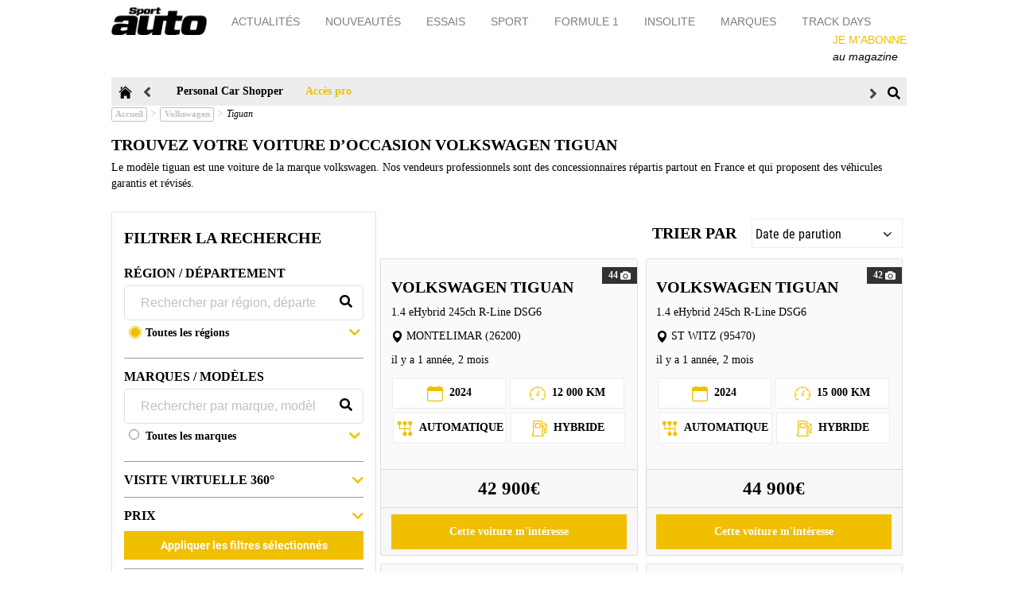

--- FILE ---
content_type: text/html; charset=utf-8
request_url: https://occasion.sportauto.fr/volkswagen/tiguan/
body_size: 98653
content:

<!doctype html>
<html lang="fr">

<head>
  
  
  
  

  
  

  

  <!-- Google Tag Manager -->
  <script>(function(w,d,s,l,i){w[l]=w[l]||[];w[l].push({'gtm.start':
    new Date().getTime(),event:'gtm.js'});var f=d.getElementsByTagName(s)[0],
    j=d.createElement(s),dl=l!='dataLayer'?'&l='+l:'';j.async=true;j.src=
    'https://www.googletagmanager.com/gtm.js?id='+i+dl;f.parentNode.insertBefore(j,f);
    })(window,document,'script','dataLayer','GTM-K7TH89B');</script>
  <!-- End Google Tag Manager -->

  <!-- CMP Didomi -->
  <script>
window.didomiEventListeners = window.didomiEventListeners || [];
window.didomiEventListeners.push({
  event: 'preferences.clicksavechoices',
  listener: function (data) {
    // The user has clicked on the "Save" button
    if(Didomi.getUserConsentStatusForPurpose('select_personalized_ads')) {
      // verify if the REQUIRED purposes for the vendor google are authorized.
      if(
        Didomi.getUserConsentStatusForPurpose('cookies') &&
        Didomi.getUserConsentStatusForPurpose('create_ads_profile')
      ) {
          // if all google REQUIRED purposes are authorized and the google vendor (consent or legitimate interest) isn't, authorize it.
          if(
              !Didomi.getUserStatus().vendors.consent.enabled.includes('google') || 
              !Didomi.getUserStatus().vendors.legitimate_interest.enabled.includes('google')
              ) {
                    enabled_vendors_consent = Didomi.getUserStatus().vendors.consent.enabled;
                    disabled_vendors_consent = Didomi.getUserStatus().vendors.consent.disabled;
                    enabled_vendors_interest = Didomi.getUserStatus().vendors.legitimate_interest.enabled;
                    disabled_vendors_interest = Didomi.getUserStatus().vendors.legitimate_interest.disabled;
                    user_status = Didomi.getUserStatus();
                    if(!Didomi.getUserStatus().vendors.consent.enabled.includes('google')){
                      // Move google vendor from disabled to enabled CONSENT list
                        enabled_vendors_consent.push('google');
                        g_index = disabled_vendors_consent.indexOf('google');
                        disabled_vendors_consent.splice(g_index, 1);
                        user_status.vendors.consent.enabled = enabled_vendors_consent;
                        user_status.vendors.consent.disabled = disabled_vendors_consent;
                    }
                    if(!Didomi.getUserStatus().vendors.legitimate_interest.enabled.includes('google')){
                        // Move google vendor from disabled to enabled LEGITIMATE INTEREST list
                        enabled_vendors_interest.push('google');
                        g_index = disabled_vendors_interest.indexOf('google');
                        disabled_vendors_interest.splice(g_index, 1);
                        user_status.vendors.legitimate_interest.enabled = enabled_vendors_interest;
                        user_status.vendors.legitimate_interest.disabled = disabled_vendors_interest;
                    }
                    // update the user status after enabling google vendor consent and legitimate interest
                    Didomi.setUserStatus(user_status);
                }
      }

      // verify if the REQUIRED purposes for the vendor facebook are authorized.
      if(Didomi.getUserConsentStatusForPurpose('cookies')) {
          // if all facebook REQUIRED purposes are authorized and the google vendor isn't, authorize it.
          if(!Didomi.getUserConsentStatusForVendor('facebook')) {
            enabled_vendors = Didomi.getUserStatus().vendors.consent.enabled;
            disabled_vendors = Didomi.getUserStatus().vendors.consent.disabled;
            // Move facebook vendor from disabled to enabled CONSENT list
            enabled_vendors.push('facebook');
            fb_index = disabled_vendors.indexOf('facebook');
            disabled_vendors.splice(fb_index, 1);
            user_status = Didomi.getUserStatus();
            user_status.vendors.consent.enabled = enabled_vendors;
            user_status.vendors.consent.disabled = disabled_vendors;
            // update the user status after enabling facebook vendor consent
            Didomi.setUserStatus(user_status);
          }
      }
    }
  }
});
</script>
<script type="text/javascript">
window.gdprAppliesGlobally=true;(function(){function a(e){if(!window.frames[e]){if(document.body&&document.body.firstChild){var t=document.body;var n=document.createElement("iframe");n.style.display="none";n.name=e;n.title=e;t.insertBefore(n,t.firstChild)}
else{setTimeout(function(){a(e)},5)}}}function e(n,r,o,c,s){function e(e,t,n,a){if(typeof n!=="function"){return}if(!window[r]){window[r]=[]}var i=false;if(s){i=s(e,t,n)}if(!i){window[r].push({command:e,parameter:t,callback:n,version:a})}}e.stub=true;function t(a){if(!window[n]||window[n].stub!==true){return}if(!a.data){return}
var i=typeof a.data==="string";var e;try{e=i?JSON.parse(a.data):a.data}catch(t){return}if(e[o]){var r=e[o];window[n](r.command,r.parameter,function(e,t){var n={};n[c]={returnValue:e,success:t,callId:r.callId};a.source.postMessage(i?JSON.stringify(n):n,"*")},r.version)}}
if(typeof window[n]!=="function"){window[n]=e;if(window.addEventListener){window.addEventListener("message",t,false)}else{window.attachEvent("onmessage",t)}}}e("__tcfapi","__tcfapiBuffer","__tcfapiCall","__tcfapiReturn");a("__tcfapiLocator");(function(e){
var t=document.createElement("script");t.id="spcloader";t.type="text/javascript";t.async=true;t.src="https://sdk.privacy-center.org/"+e+"/loader.js?target="+document.location.hostname;t.charset="utf-8";var n=document.getElementsByTagName("script")[0];n.parentNode.insertBefore(t,n)})("745a135f-908d-4bfb-beca-56b93e25dc45")})();
</script>
  <!-- End CMP Didomi -->
  
  
  
<!-- Global site tag (gtag.js) - Google Analytics -->

<script async src="https://www.googletagmanager.com/gtag/js?id=UA-33792797-1"></script>
<script > 
window.dataLayer = window.dataLayer || []; 
function gtag(){dataLayer.push(arguments);} 
gtag('js', new Date()); 
gtag('set',
  {
    'custom_map':
    { 
        'dimension6': 'Type de contenu', 
        'dimension10': 'User agent',
    } 
  });
var dimensions = {
    "Type de contenu": "recherche",
    "User agent": (window.navigator.userAgent)? window.navigator.userAgent : 'undefined',
    "event_category": "clics-site-occasion"
}

var ga_cookie = {};


gtag('config', 'UA-33792797-1', dimensions); 
gtag('config', 'UA-192639368-1', ga_cookie);

</script>

<script  type="didomi/javascript" data-purposes="select_personalized_ads,cookies,create_ads_profile" >
    gtag('config', 'AW-332457943');
</script>

 
<script>
    gtag('create', 'UA-33792797-1', 'auto', {'allowLinker': true});
    gtag('require', 'linker');
    gtag('linker:autoLink', ['www.sportauto.fr'] );
</script>




  
  <!-- Vivafi scripts -->
  
  
  <!-- RTC scripts -->
  
  
  
  <!-- WYSISTAT Code -->
  <script type="text/javascript">
        var _wsq = _wsq || [];
        _wsq.push(['_setNom', 'sportauto']);
        _wsq.push(['_wysistat']);
        (function(){
            var ws   = document.createElement('script');
            ws.type  = 'text/javascript';
            ws.async = true;
            ws.src = ('https:' == document.location.protocol ? 'https://www' : 'http://www') + '.wysistat.com/ws.jsa';
            var s    = document.getElementsByTagName('script')[0]||document.getElementsByTagName('body')[0];
            s.parentNode.insertBefore(ws, s);
        })();
  </script>
  <!-- End WYSISTAT Code -->


  
  <!-- Facebook Pixel Code -->
  <script type="didomi/javascript" data-purposes="select_personalized_ads" data-vendor="didomi:facebook">
  !function(f,b,e,v,n,t,s)
  {if(f.fbq)return;n=f.fbq=function(){n.callMethod?
  n.callMethod.apply(n,arguments):n.queue.push(arguments)};
  if(!f._fbq)f._fbq=n;n.push=n;n.loaded=!0;n.version='2.0';
  n.queue=[];t=b.createElement(e);t.async=!0;
  t.src=v;s=b.getElementsByTagName(e)[0];
  s.parentNode.insertBefore(t,s)}(window,document,'script','https://connect.facebook.net/en_US/fbevents.js');
  fbq('init', '1253292798402927');
  fbq('track', 'PageView');
  </script>
  <noscript>
  <img height="1" width="1"
  src="https://www.facebook.com/tr?id=1253292798402927&ev=PageView
  &noscript=1" loading="lazy"/>
  </noscript>
  <!-- End Facebook Pixel Code -->
  


  
  <!-- GTAG -->
  
  
<!-- SEO SEARCH-PAGE -->
<title>Volkswagen tiguan: tous les véhicules d’occasion - Sport Auto</title>
<meta name="description" content="Votre volkswagen tiguan garantie par un vendeur professionnel partout en France">

  <!-- Required meta tags -->
  <meta name="robots" content="index,follow,max-snippet:-1,max-image-preview:large,max-video-preview:-1" />
  <meta charset="utf-8">
  <meta name="viewport" content="width=device-width, initial-scale=1, shrink-to-fit=no">
  
  <link rel="icon" href="/static/front/img/favicon16.png" sizes="16x16">
  <link rel="icon" href="/static/front/img/favicon32.png" sizes="32x32">
  <link rel="icon" href="/static/front/img/favicon96.png" sizes="96x96">
  <link rel="icon" href="/static/front/img/favicon144.png" sizes="144x144">
  <link rel="icon" href="/static/front/img/favicon150.png" sizes="150x150">
  <link rel="icon" href="/static/front/img/favicon310.png" sizes="310x310">
  
  <link rel="canonical" href="https://occasion.sportauto.fr/volkswagen/tiguan/" />
  <!-- Bootstrap CSS -->
  <link rel="stylesheet" href="/static/front/css/bootstrap.min.css">

  <link rel="stylesheet" href="/static/front/res/fontawesome/css/all.min.css">

  <!-- Load Scss -->
  <link href="/static/front/css/base.css" rel="stylesheet" type="text/css" />

  
    
    <!-- Habillage -->
    <script type='text/javascript' async src='https://prebid.reworldmediafactory.com/autoplus.fr/script.min.js?version=last'></script>
    <script type="text/javascript">
        !function(a){var b=/iPhone/i,c=/iPod/i,d=/iPad/i,e=/(?=.*\bAndroid\b)(?=.*\bMobile\b)/i,f=/Android/i,g=/(?=.*\bAndroid\b)(?=.*\bSD4930UR\b)/i,h=/(?=.*\bAndroid\b)(?=.*\b(?:KFOT|KFTT|KFJWI|KFJWA|KFSOWI|KFTHWI|KFTHWA|KFAPWI|KFAPWA|KFARWI|KFASWI|KFSAWI|KFSAWA)\b)/i,i=/IEMobile/i,j=/(?=.*\bWindows\b)(?=.*\bARM\b)/i,k=/BlackBerry/i,l=/BB10/i,m=/Opera Mini/i,n=/(CriOS|Chrome)(?=.*\bMobile\b)/i,o=/(?=.*\bFirefox\b)(?=.*\bMobile\b)/i,p=new RegExp("(?:Nexus 7|BNTV250|Kindle Fire|Silk|GT-P1000)","i"),q=function(a,b){return a.test(b)},r=function(a){var r=a||navigator.userAgent,s=r.split("[FBAN");return"undefined"!=typeof s[1]&&(r=s[0]),this.apple={phone:q(b,r),ipod:q(c,r),tablet:!q(b,r)&&q(d,r),device:q(b,r)||q(c,r)||q(d,r)},this.amazon={phone:q(g,r),tablet:!q(g,r)&&q(h,r),device:q(g,r)||q(h,r)},this.android={phone:q(g,r)||q(e,r),tablet:!q(g,r)&&!q(e,r)&&(q(h,r)||q(f,r)),device:q(g,r)||q(h,r)||q(e,r)||q(f,r)},this.windows={phone:q(i,r),tablet:q(j,r),device:q(i,r)||q(j,r)},this.other={blackberry:q(k,r),blackberry10:q(l,r),opera:q(m,r),firefox:q(o,r),chrome:q(n,r),device:q(k,r)||q(l,r)||q(m,r)||q(o,r)||q(n,r)},this.seven_inch=q(p,r),this.any=this.apple.device||this.android.device||this.windows.device||this.other.device||this.seven_inch,this.phone=this.apple.phone||this.android.phone||this.windows.phone,this.tablet=this.apple.tablet||this.android.tablet||this.windows.tablet,"undefined"==typeof window?this:void 0},s=function(){var a=new r;return a.Class=r,a};"undefined"!=typeof module&&module.exports&&"undefined"==typeof window?module.exports=r:"undefined"!=typeof module&&module.exports&&"undefined"!=typeof window?module.exports=s():"function"==typeof define&&define.amd?define("isMobile",[],a.isMobile=s()):a.isMobile=s()}(this);
        if(isMobile.phone){ is_mobile =true; }
        else if(isMobile.tablet){ is_mobile =false; }
        else{ is_mobile =false; }
    </script>
    
    <!-- pub header -->
    <script async src="https://securepubads.g.doubleclick.net/tag/js/gpt.js"></script>
    <script>
      window.googletag = window.googletag || {cmd: []};
      googletag.cmd.push(function() {
        if(is_mobile){
            googletag.defineSlot('/46980923/occasion.sportauto', [[1,1],[300,600], [300, 250]], 'div-gpt-ad-1633350923259-0').setTargeting('pos', ['102']).addService(googletag.pubads());
        }
        else {
            googletag.defineSlot('/46980923/occasion.sportauto', [1,1], 'gpt-ad-habillage').addService(googletag.pubads());
            googletag.defineSlot('/46980923/occasion.sportauto', [[1,1],[300,600], [300, 250]], 'div-gpt-ad-1633350923259-0').setTargeting('pos', ['2']).addService(googletag.pubads());
        }
        googletag.pubads().enableSingleRequest();
        googletag.enableServices();
      });
    </script>
    
  
  
</head>

<body class=" ">
  
  
  <!-- Google Tag Manager (noscript) -->
  <noscript><iframe src="https://www.googletagmanager.com/ns.html?id=GTM-K7TH89B" 
    height="0" width="0" style="display:none;visibility:hidden"></iframe></noscript>
  <!-- End Google Tag Manager (noscript) -->

  <div id="full-header-container">

    <div id="dfp_inboard" class="DFP-inboard"></div><header class="main-header navbar-site">
        <div class="container clearfix">
            
            <button type="button" class="nav-btn default-toggle collapsed pull-left" id="main-menu-btn" data-toggle="modal" data-target="#MainMenu">
		 	   <span class="sr-only">Toggle navigation</span>
				<span class="icon-bar"></span>
				<span class="icon-bar"></span>
				<span class="icon-bar"></span>
			</button> 
    
            
            <a id="logo_as" href="https://sportauto.autojournal.fr/" class="navbar-brand">
                <img src="/static/front/img/logo.png" class="img-responsive" alt="Sport Auto" loading="lazy"/>
            </a>
    
            <nav class="menu-site"><ul id="header-top-menu" class="nav navbar-nav"><li class="  menu-item menu-item-type-taxonomy menu-item-object-category menu-item-has-children menu-item-630">
                        <a href="https://sportauto.autojournal.fr/category/actu" >Actualités</a>
                        </li><li class="  menu-item menu-item-type-taxonomy menu-item-object-category menu-item-has-children menu-item-211252">
                        <a href="https://sportauto.autojournal.fr/category/info-nouveautes-produits" >Nouveautés</a>
                        </li><li class="  menu-item menu-item-type-taxonomy menu-item-object-category menu-item-has-children menu-item-154">
                        <a href="https://sportauto.autojournal.fr/category/essais" >Essais</a>
                        </li><li class="  menu-item menu-item-type-taxonomy menu-item-object-category menu-item-has-children menu-item-212191">
                        <a href="https://sportauto.autojournal.fr/category/actu/sport-actu" >Sport</a>
                        </li><li class="  menu-item menu-item-type-taxonomy menu-item-object-category menu-item-has-children menu-item-211196">
                        <a href="https://sportauto.autojournal.fr/category/formule-1" >Formule 1</a>
                        </li><li class="  menu-item menu-item-type-taxonomy menu-item-object-category menu-item-has-children menu-item-211278">
                        <a href="https://sportauto.autojournal.fr/category/insolite" >Insolite</a>
                        </li><li class="  menu-item menu-item-type-taxonomy menu-item-object-category menu-item-has-children menu-item-211122">
                        <a href="https://sportauto.autojournal.fr/marque-voiture" >Marques</a>
                        </li><li class="  menu-item menu-item-type-taxonomy menu-item-object-category menu-item-has-children menu-item-364984">
                        <a href="https://sportauto.autojournal.fr/category/sport-auto-experience/track-days" >Track days</a>
                        </li></ul></nav>        <ul class="header-links pull-right">
                <li style="display: none;">
                    <a href="/inscription-newsletter">newsletter</a>
                </li>
                <li class="abonner">
                    <a class="" href="https://www.kiosquemag.com/titres/sport-auto/offres" target="_blank" rel="noopener">je m'abonne</br><span>au magazine</span></a>
                </li>
            </ul>
            <div class="header-search pull-right" style="display: none;">
                <button type="button" class="default-toggle collapsed search-btn icon" data-toggle="modal" data-target="#MainSearch">Search</button>
            </div>
    
    
        </div>
    </header>
    <div class="modal" id="MainMenu" tabindex="-1" role="dialog">
        <div class="modal-dialog modal-lg" role="document">
            <div class="modal-content">
                <button type="button" class="close" data-dismiss="modal" aria-label="Close"></button>
                <div class="logo_container">
                    <a class="logo_nav" id="logo_as" href="https://sportauto.autojournal.fr/" class="navbar-brand">
                        <img src="/static/front/img/logo.png" class="img-responsive" alt="Sport Auto" loading="lazy"/>
                    </a>
                </div>
                <div class="modal-body">
                    <div id="principal-menu" class=" clearfix">
                      <ul class="nav navbar-nav nav-menu" id="menu-menu_header"> <!--<ul class="nav-menu" id="menu-menu_header"> to delete --><li class="menu-item-actu menu-item menu-item-type-taxonomy   menu-item-object-category   menu-item-630" id="menu-item-630">
    <a  style=""   href="https://sportauto.autojournal.fr/category/actu" >Actualités</a>
    </li>
    <li class="menu-item-info-nouveautes-produits menu-item menu-item-type-taxonomy   menu-item-object-category   menu-item-211252" id="menu-item-211252">
    <a  style=""   href="https://sportauto.autojournal.fr/category/info-nouveautes-produits" >Nouveautés</a>
    </li>
    <li class="menu-item-essais menu-item menu-item-type-taxonomy   menu-item-object-category   menu-item-154" id="menu-item-154">
    <a  style=""   href="https://sportauto.autojournal.fr/category/essais" >Essais</a>
    </li>
    <li class="menu-item-sport-actu menu-item menu-item-type-taxonomy   menu-item-object-category   menu-item-212191" id="menu-item-212191">
    <a  style=""   href="https://sportauto.autojournal.fr/category/actu/sport-actu" >Sport</a>
    </li>
    <li class="menu-item-formule-1 menu-item menu-item-type-taxonomy   menu-item-object-category   menu-item-211196" id="menu-item-211196">
    <a  style=""   href="https://sportauto.autojournal.fr/category/formule-1" >Formule 1</a>
    </li>
    <li class="menu-item-insolite menu-item menu-item-type-taxonomy   menu-item-object-category   menu-item-211278" id="menu-item-211278">
    <a  style=""   href="https://sportauto.autojournal.fr/category/insolite" >Insolite</a>
    </li>
    <li class="menu-item- menu-item menu-item-type-taxonomy   menu-item-object-category   menu-item-211122" id="menu-item-211122">
    <a  style=""   href="https://sportauto.autojournal.fr/marque-voiture" >Marques</a>
    </li>
    <li class="menu-item-track-days menu-item menu-item-type-taxonomy   menu-item-object-category   menu-item-364984" id="menu-item-364984">
    <a  style=""   href="https://sportauto.autojournal.fr/category/sport-auto-experience/track-days" >Track days</a>
    </li>
    <li class="abonner">
            <a href="https://www.kiosquemag.com/titres/sport-auto/offres" target="_blank" rel="noopener">je m'abonne</br><span>au magazine</span></a>
        </li>  </ul>
            </div>	    	</div>
            </div>
        </div>
    </div>
    <style>
        @font-face{font-family:oswald-regular;font-display:swap;font-weight:400;src:url(https://sportauto.autojournal.fr/wp-content/themes/auto-sites/assets/fonts/Oswald/Oswald-Regular.eot);src:url(https://sportauto.autojournal.fr/wp-content/themes/auto-sites/assets/fonts/Oswald/Oswald-Regular.eot) format("embedded-opentype"),url(https://sportauto.autojournal.fr/wp-content/themes/auto-sites/assets/fonts/Oswald/Oswald-Regular.svg#Oswald-Regular) format("svg"),url(https://sportauto.autojournal.fr/wp-content/themes/auto-sites/assets/fonts/Oswald/Oswald-Regular.ttf) format("truetype"),url(https://sportauto.autojournal.fr/wp-content/themes/auto-sites/assets/fonts/Oswald/Oswald-Regular.woff) format("woff"),url(https://sportauto.autojournal.fr/wp-content/themes/auto-sites/assets/fonts/Oswald/Oswald-Regular.woff2) format("woff2")}@font-face{font-family:oswald-medium;font-display:swap;font-weight:500;src:url(https://sportauto.autojournal.fr/wp-content/themes/auto-sites/assets/fonts/Oswald/Oswald-Medium.eot);src:url(https://sportauto.autojournal.fr/wp-content/themes/auto-sites/assets/fonts/Oswald/Oswald-Medium.eot) format("embedded-opentype"),url(https://sportauto.autojournal.fr/wp-content/themes/auto-sites/assets/fonts/Oswald/Oswald-Medium.svg#Oswald-Medium) format("svg"),url(https://sportauto.autojournal.fr/wp-content/themes/auto-sites/assets/fonts/Oswald/Oswald-Medium.ttf) format("truetype"),url(https://sportauto.autojournal.fr/wp-content/themes/auto-sites/assets/fonts/Oswald/Oswald-Medium.woff) format("woff"),url(https://sportauto.autojournal.fr/wp-content/themes/auto-sites/assets/fonts/Oswald/Oswald-Medium.woff2) format("woff2")}@font-face{font-family:oswald-semibold;font-display:swap;font-weight:600;src:url(https://sportauto.autojournal.fr/wp-content/themes/auto-sites/assets/fonts/Oswald/Oswald-SemiBold.eot);src:url(https://sportauto.autojournal.fr/wp-content/themes/auto-sites/assets/fonts/Oswald/Oswald-SemiBold.eot) format("embedded-opentype"),url(https://sportauto.autojournal.fr/wp-content/themes/auto-sites/assets/fonts/Oswald/Oswald-SemiBold.svg#Oswald-SemiBold) format("svg"),url(https://sportauto.autojournal.fr/wp-content/themes/auto-sites/assets/fonts/Oswald/Oswald-SemiBold.ttf) format("truetype"),url(https://sportauto.autojournal.fr/wp-content/themes/auto-sites/assets/fonts/Oswald/Oswald-SemiBold.woff) format("woff"),url(https://sportauto.autojournal.fr/wp-content/themes/auto-sites/assets/fonts/Oswald/Oswald-SemiBold.woff2) format("woff2")}@font-face{font-family:oswald-bold;font-display:swap;font-weight:700;src:url(https://sportauto.autojournal.fr/wp-content/themes/auto-sites/assets/fonts/Oswald/Oswald-Bold.eot);src:url(https://sportauto.autojournal.fr/wp-content/themes/auto-sites/assets/fonts/Oswald/Oswald-Bold.eot) format("embedded-opentype"),url(https://sportauto.autojournal.fr/wp-content/themes/auto-sites/assets/fonts/Oswald/Oswald-Bold.svg#Oswald-Bold) format("svg"),url(https://sportauto.autojournal.fr/wp-content/themes/auto-sites/assets/fonts/Oswald/Oswald-Bold.ttf) format("truetype"),url(https://sportauto.autojournal.fr/wp-content/themes/auto-sites/assets/fonts/Oswald/Oswald-Bold.woff) format("woff"),url(https://sportauto.autojournal.fr/wp-content/themes/auto-sites/assets/fonts/Oswald/Oswald-Bold.woff2) format("woff2")}@font-face{font-family:poppins-regular;font-display:swap;font-weight:400;src:url(https://sportauto.autojournal.fr/wp-content/themes/auto-sites/assets/fonts/Poppins/Poppins-Regular.eot);src:url(https://sportauto.autojournal.fr/wp-content/themes/auto-sites/assets/fonts/Poppins/Poppins-Regular.eot) format("embedded-opentype"),url(https://sportauto.autojournal.fr/wp-content/themes/auto-sites/assets/fonts/Poppins/Poppins-Regular.svg#Poppins-Regular) format("svg"),url(https://sportauto.autojournal.fr/wp-content/themes/auto-sites/assets/fonts/Poppins/Poppins-Regular.ttf) format("truetype"),url(https://sportauto.autojournal.fr/wp-content/themes/auto-sites/assets/fonts/Poppins/Poppins-Regular.woff) format("woff"),url(https://sportauto.autojournal.fr/wp-content/themes/auto-sites/assets/fonts/Poppins/Poppins-Regular.woff2) format("woff2")}@font-face{font-family:'poppins-medium.eot';font-display:swap;font-weight:600;src:url(https://sportauto.autojournal.fr/wp-content/themes/auto-sites/assets/fonts/Poppins/Poppins-Medium.eot.eot);src:url(https://sportauto.autojournal.fr/wp-content/themes/auto-sites/assets/fonts/Poppins/Poppins-Medium.eot.eot) format("embedded-opentype"),url(https://sportauto.autojournal.fr/wp-content/themes/auto-sites/assets/fonts/Poppins/Poppins-Medium.eot.svg#Poppins-Medium.eot) format("svg"),url(https://sportauto.autojournal.fr/wp-content/themes/auto-sites/assets/fonts/Poppins/Poppins-Medium.eot.ttf) format("truetype"),url(https://sportauto.autojournal.fr/wp-content/themes/auto-sites/assets/fonts/Poppins/Poppins-Medium.eot.woff) format("woff"),url(https://sportauto.autojournal.fr/wp-content/themes/auto-sites/assets/fonts/Poppins/Poppins-Medium.eot.woff2) format("woff2")}@font-face{font-family:poppins-semibold;font-display:swap;font-weight:600;src:url(https://sportauto.autojournal.fr/wp-content/themes/auto-sites/assets/fonts/Poppins/Poppins-SemiBold.eot);src:url(https://sportauto.autojournal.fr/wp-content/themes/auto-sites/assets/fonts/Poppins/Poppins-SemiBold.eot) format("embedded-opentype"),url(https://sportauto.autojournal.fr/wp-content/themes/auto-sites/assets/fonts/Poppins/Poppins-SemiBold.svg#Poppins-SemiBold) format("svg"),url(https://sportauto.autojournal.fr/wp-content/themes/auto-sites/assets/fonts/Poppins/Poppins-SemiBold.ttf) format("truetype"),url(https://sportauto.autojournal.fr/wp-content/themes/auto-sites/assets/fonts/Poppins/Poppins-SemiBold.woff) format("woff"),url(https://sportauto.autojournal.fr/wp-content/themes/auto-sites/assets/fonts/Poppins/Poppins-SemiBold.woff2) format("woff2")}@font-face{font-family:poppins-bold;font-display:swap;font-weight:700;src:url(https://sportauto.autojournal.fr/wp-content/themes/auto-sites/assets/fonts/Poppins/Poppins-Bold.eot);src:url(https://sportauto.autojournal.fr/wp-content/themes/auto-sites/assets/fonts/Poppins/Poppins-Bold.eot) format("embedded-opentype"),url(https://sportauto.autojournal.fr/wp-content/themes/auto-sites/assets/fonts/Poppins/Poppins-Bold.svg#Poppins-Bold) format("svg"),url(https://sportauto.autojournal.fr/wp-content/themes/auto-sites/assets/fonts/Poppins/Poppins-Bold.ttf) format("truetype"),url(https://sportauto.autojournal.fr/wp-content/themes/auto-sites/assets/fonts/Poppins/Poppins-Bold.woff) format("woff"),url(https://sportauto.autojournal.fr/wp-content/themes/auto-sites/assets/fonts/Poppins/Poppins-Bold.woff2) format("woff2")}@font-face{font-family:poppins-black;font-display:swap;font-weight:900;src:url(https://sportauto.autojournal.fr/wp-content/themes/auto-sites/assets/fonts/Poppins/Poppins-Black.eot);src:url(https://sportauto.autojournal.fr/wp-content/themes/auto-sites/assets/fonts/Poppins/Poppins-Black.eot) format("embedded-opentype"),url(https://sportauto.autojournal.fr/wp-content/themes/auto-sites/assets/fonts/Poppins/Poppins-Black.svg#Poppins-Black) format("svg"),url(https://sportauto.autojournal.fr/wp-content/themes/auto-sites/assets/fonts/Poppins/Poppins-Black.ttf) format("truetype"),url(https://sportauto.autojournal.fr/wp-content/themes/auto-sites/assets/fonts/Poppins/Poppins-Black.woff) format("woff"),url(https://sportauto.autojournal.fr/wp-content/themes/auto-sites/assets/fonts/Poppins/Poppins-Black.woff2) format("woff2")}
    /*!* Bootstrap v3.3.5 (http://getbootstrap.com)
    * Copyright 2011-2015 Twitter, Inc.
    * Licensed under MIT (https://github.com/twbs/bootstrap-v3/blob/master/LICENSE)*/
    html{font-family:sans-serif;-ms-text-size-adjust:100%;-webkit-text-size-adjust:100%}body{margin:0}article,aside,details,figcaption,figure,footer,header,hgroup,main,menu,nav,section,summary{display:block}audio,canvas,progress,video{display:inline-block;vertical-align:baseline}audio:not([controls]){display:none;height:0}[hidden],template{display:none}a{background-color:transparent}a:active,a:hover{outline:0}abbr[title]{border-bottom:1px dotted}b,strong{font-weight:700}dfn{font-style:italic}h1{font-size:2em;margin:.67em 0}mark{background:#ff0;color:#000}small{font-size:80%}sub,sup{font-size:75%;line-height:0;position:relative;vertical-align:baseline}sup{top:-.5em}sub{bottom:-.25em}img{border:0}svg:not(:root){overflow:hidden}figure{margin:1em 40px}hr{box-sizing:content-box;height:0}pre{overflow:auto}code,kbd,pre,samp{font-family:monospace,monospace;font-size:1em}button,input,optgroup,select,textarea{color:inherit;font:inherit;margin:0}button{overflow:visible}button,select{text-transform:none}button,html input[type=button],input[type=reset],input[type=submit]{-webkit-appearance:button;cursor:pointer}button[disabled],html input[disabled]{cursor:default}button::-moz-focus-inner,input::-moz-focus-inner{border:0;padding:0}input{line-height:normal}input[type=checkbox],input[type=radio]{box-sizing:border-box;padding:0}input[type=number]::-webkit-inner-spin-button,input[type=number]::-webkit-outer-spin-button{height:auto}input[type=search]{-webkit-appearance:textfield;box-sizing:content-box}input[type=search]::-webkit-search-cancel-button,input[type=search]::-webkit-search-decoration{-webkit-appearance:none}fieldset{border:1px solid silver;margin:0 2px;padding:.35em .625em .75em}legend{border:0;padding:0}textarea{overflow:auto}optgroup{font-weight:700}table{border-collapse:collapse;border-spacing:0}td,th{padding:0}/*!Source: https://github.com/h5bp/html5-boilerplate/blob/master/src/css/main.css*/@media print{*,*:before,*:after{background:0 0!important;color:#000!important;box-shadow:none!important;text-shadow:none!important}a,a:visited{text-decoration:underline}a[href]:after{content:" (" attr(href) ")"}abbr[title]:after{content:" (" attr(title) ")"}a[href^="#"]:after,a[href^="javascript:"]:after{content:""}pre,blockquote{border:1px solid #999;page-break-inside:avoid}thead{display:table-header-group}tr,img{page-break-inside:avoid}img{max-width:100%!important}p,h2,h3{orphans:3;widows:3}h2,h3{page-break-after:avoid}.navbar{display:none}.btn>.caret,.dropup>.btn>.caret{border-top-color:#000!important}.label{border:1px solid #000}.table{border-collapse:collapse!important}.table td,.table th{background-color:#fff!important}.table-bordered th,.table-bordered td{border:1px solid #ddd!important}}*{-webkit-box-sizing:border-box;-moz-box-sizing:border-box;box-sizing:border-box}*:before,*:after{-webkit-box-sizing:border-box;-moz-box-sizing:border-box;box-sizing:border-box}html{font-size:10px;-webkit-tap-highlight-color:transparent}body{font-family:Helvetica,Arial,sans-serif;font-size:14px;line-height:1.42857;color:#333;background-color:#fff}input,button,select,textarea{font-family:inherit;font-size:inherit;line-height:inherit}a{color:#000;text-decoration:none}a:hover,a:focus{color:#000;text-decoration:underline}a:focus{outline:thin dotted;outline:5px auto -webkit-focus-ring-color;outline-offset:-2px}figure{margin:0}img{vertical-align:middle}.img-responsive{display:block;max-width:100%;height:auto}.img-rounded{border-radius:0}.img-thumbnail{padding:4px;line-height:1.42857;background-color:#fff;border:1px solid #ddd;border-radius:0;-webkit-transition:all .2s ease-in-out;-o-transition:all .2s ease-in-out;transition:all .2s ease-in-out;display:inline-block;max-width:100%;height:auto}.img-circle{border-radius:50%}hr{margin-top:20px;margin-bottom:20px;border:0;border-top:1px solid #eee}.sr-only{position:absolute;width:1px;height:1px;margin:-1px;padding:0;overflow:hidden;clip:rect(0,0,0,0);border:0}.sr-only-focusable:active,.sr-only-focusable:focus{position:static;width:auto;height:auto;margin:0;overflow:visible;clip:auto}[role=button]{cursor:pointer}h1,h2,h3,h4,h5,h6,.h1,.h2,.h3,.h4,.h5,.h6{font-family:Helvetica,Arial,sans-serif;font-weight:500;line-height:1.1;color:inherit}h1 small,h1 .small,h2 small,h2 .small,h3 small,h3 .small,h4 small,h4 .small,h5 small,h5 .small,h6 small,h6 .small,.h1 small,.h1 .small,.h2 small,.h2 .small,.h3 small,.h3 .small,.h4 small,.h4 .small,.h5 small,.h5 .small,.h6 small,.h6 .small{font-weight:400;line-height:1;color:#999}h1,.h1,h2,.h2,h3,.h3{margin-top:20px;margin-bottom:10px}h1 small,h1 .small,.h1 small,.h1 .small,h2 small,h2 .small,.h2 small,.h2 .small,h3 small,h3 .small,.h3 small,.h3 .small{font-size:65%}h4,.h4,h5,.h5,h6,.h6{margin-top:10px;margin-bottom:10px}h4 small,h4 .small,.h4 small,.h4 .small,h5 small,h5 .small,.h5 small,.h5 .small,h6 small,h6 .small,.h6 small,.h6 .small{font-size:75%}h1,.h1{font-size:42px}h2,.h2{font-size:26px}h3,.h3{font-size:20px}h4,.h4{font-size:19px}h5,.h5{font-size:14px}h6,.h6{font-size:12px}p{margin:0 0 10px}.lead{margin-bottom:20px;font-size:16px;font-weight:300;line-height:1.4}@media(min-width:768px){.lead{font-size:21px}}small,.small{font-size:85%}mark,.mark{background-color:#fcf8e3;padding:.2em}.text-left{text-align:left}.text-right{text-align:right}.text-center{text-align:center}.text-justify{text-align:justify}.text-nowrap{white-space:nowrap}.text-lowercase{text-transform:lowercase}.text-uppercase,.initialism{text-transform:uppercase}.text-capitalize{text-transform:capitalize}.text-muted{color:#999}.text-primary{color:#000}a.text-primary:hover,a.text-primary:focus{color:#000}.text-success{color:#468847}a.text-success:hover,a.text-success:focus{color:#356635}.text-info{color:#3a87ad}a.text-info:hover,a.text-info:focus{color:#2d6987}.text-warning{color:#c09853}a.text-warning:hover,a.text-warning:focus{color:#a47e3c}.text-danger{color:#b94a48}a.text-danger:hover,a.text-danger:focus{color:#953b39}.bg-primary{color:#fff}.bg-primary{background-color:#000}a.bg-primary:hover,a.bg-primary:focus{background-color:#000}.bg-success{background-color:#dff0d8}a.bg-success:hover,a.bg-success:focus{background-color:#c1e2b3}.bg-info{background-color:#d9edf7}a.bg-info:hover,a.bg-info:focus{background-color:#afd9ee}.bg-warning{background-color:#fcf8e3}a.bg-warning:hover,a.bg-warning:focus{background-color:#f7ecb5}.bg-danger{background-color:#f2dede}a.bg-danger:hover,a.bg-danger:focus{background-color:#e4b9b9}.page-header{padding-bottom:9px;margin:40px 0 20px;border-bottom:1px solid #eee}ul,ol{margin-top:0;margin-bottom:10px}ul ul,ul ol,ol ul,ol ol{margin-bottom:0}.list-unstyled{padding-left:0;list-style:none}.list-inline{padding-left:0;list-style:none;margin-left:-5px}.list-inline>li{display:inline-block;padding-left:5px;padding-right:5px}dl{margin-top:0;margin-bottom:20px}dt,dd{line-height:1.42857}dt{font-weight:700}dd{margin-left:0}.dl-horizontal dd:before,.dl-horizontal dd:after{content:" ";display:table}.dl-horizontal dd:after{clear:both}@media(min-width:768px){.dl-horizontal dt{float:left;width:160px;clear:left;text-align:right;overflow:hidden;text-overflow:ellipsis;white-space:nowrap}.dl-horizontal dd{margin-left:180px}}abbr[title],abbr[data-original-title]{cursor:help;border-bottom:1px dotted #999}.initialism{font-size:90%}blockquote{padding:10px 20px;margin:0 0 20px;font-size:17.5px;border-left:5px solid #eee}blockquote p:last-child,blockquote ul:last-child,blockquote ol:last-child{margin-bottom:0}blockquote footer,blockquote small,blockquote .small{display:block;font-size:80%;line-height:1.42857;color:#999}blockquote footer:before,blockquote small:before,blockquote .small:before{content:'\2014 \00A0'}.blockquote-reverse,blockquote.pull-right{padding-right:15px;padding-left:0;border-right:5px solid #eee;border-left:0;text-align:right}.blockquote-reverse footer:before,.blockquote-reverse small:before,.blockquote-reverse .small:before,blockquote.pull-right footer:before,blockquote.pull-right small:before,blockquote.pull-right .small:before{content:''}.blockquote-reverse footer:after,.blockquote-reverse small:after,.blockquote-reverse .small:after,blockquote.pull-right footer:after,blockquote.pull-right small:after,blockquote.pull-right .small:after{content:'\00A0 \2014'}address{margin-bottom:20px;font-style:normal;line-height:1.42857}.container{margin-right:auto;margin-left:auto;padding-left:15px;padding-right:15px}.container:before,.container:after{content:" ";display:table}.container:after{clear:both}@media(min-width:768px){.container{width:750px}}@media(min-width:992px){.container{width:970px}}@media(min-width:1170px){.container{width:1140px;padding-left:5px;padding-right:5px}}.container-fluid{margin-right:auto;margin-left:auto;padding-left:15px;padding-right:15px}.container-fluid:before,.container-fluid:after{content:" ";display:table}.container-fluid:after{clear:both}.row{margin-left:-15px;margin-right:-15px}.row:before,.row:after{content:" ";display:table}.row:after{clear:both}.col-xs-1,.col-sm-1,.col-md-1,.col-lg-1,.col-xs-2,.col-sm-2,.col-md-2,.col-lg-2,.col-xs-3,.col-sm-3,.col-md-3,.col-lg-3,.col-xs-4,.col-sm-4,.col-md-4,.col-lg-4,.col-xs-5,.col-sm-5,.col-md-5,.col-lg-5,.col-xs-6,.col-sm-6,.col-md-6,.col-lg-6,.col-xs-7,.col-sm-7,.col-md-7,.col-lg-7,.col-xs-8,.col-sm-8,.col-md-8,.col-lg-8,.col-xs-9,.col-sm-9,.col-md-9,.col-lg-9,.col-xs-10,.col-sm-10,.col-md-10,.col-lg-10,.col-xs-11,.col-sm-11,.col-md-11,.col-lg-11,.col-xs-12,.col-sm-12,.col-md-12,.col-lg-12{position:relative;min-height:1px;padding-left:15px;padding-right:15px}.col-xs-1,.col-xs-2,.col-xs-3,.col-xs-4,.col-xs-5,.col-xs-6,.col-xs-7,.col-xs-8,.col-xs-9,.col-xs-10,.col-xs-11,.col-xs-12{float:left}.col-xs-1{width:8.33333%}.col-xs-2{width:16.66667%}.col-xs-3{width:25%}.col-xs-4{width:33.33333%}.col-xs-5{width:41.66667%}.col-xs-6{width:50%}.col-xs-7{width:58.33333%}.col-xs-8{width:66.66667%}.col-xs-9{width:75%}.col-xs-10{width:83.33333%}.col-xs-11{width:91.66667%}.col-xs-12{width:100%}.col-xs-pull-0{right:auto}.col-xs-pull-1{right:8.33333%}.col-xs-pull-2{right:16.66667%}.col-xs-pull-3{right:25%}.col-xs-pull-4{right:33.33333%}.col-xs-pull-5{right:41.66667%}.col-xs-pull-6{right:50%}.col-xs-pull-7{right:58.33333%}.col-xs-pull-8{right:66.66667%}.col-xs-pull-9{right:75%}.col-xs-pull-10{right:83.33333%}.col-xs-pull-11{right:91.66667%}.col-xs-pull-12{right:100%}.col-xs-push-0{left:auto}.col-xs-push-1{left:8.33333%}.col-xs-push-2{left:16.66667%}.col-xs-push-3{left:25%}.col-xs-push-4{left:33.33333%}.col-xs-push-5{left:41.66667%}.col-xs-push-6{left:50%}.col-xs-push-7{left:58.33333%}.col-xs-push-8{left:66.66667%}.col-xs-push-9{left:75%}.col-xs-push-10{left:83.33333%}.col-xs-push-11{left:91.66667%}.col-xs-push-12{left:100%}.col-xs-offset-0{margin-left:0%}.col-xs-offset-1{margin-left:8.33333%}.col-xs-offset-2{margin-left:16.66667%}.col-xs-offset-3{margin-left:25%}.col-xs-offset-4{margin-left:33.33333%}.col-xs-offset-5{margin-left:41.66667%}.col-xs-offset-6{margin-left:50%}.col-xs-offset-7{margin-left:58.33333%}.col-xs-offset-8{margin-left:66.66667%}.col-xs-offset-9{margin-left:75%}.col-xs-offset-10{margin-left:83.33333%}.col-xs-offset-11{margin-left:91.66667%}.col-xs-offset-12{margin-left:100%}@media(min-width:768px){.col-sm-1,.col-sm-2,.col-sm-3,.col-sm-4,.col-sm-5,.col-sm-6,.col-sm-7,.col-sm-8,.col-sm-9,.col-sm-10,.col-sm-11,.col-sm-12{float:left}.col-sm-1{width:8.33333%}.col-sm-2{width:16.66667%}.col-sm-3{width:25%}.col-sm-4{width:33.33333%}.col-sm-5{width:41.66667%}.col-sm-6{width:50%}.col-sm-7{width:58.33333%}.col-sm-8{width:66.66667%}.col-sm-9{width:75%}.col-sm-10{width:83.33333%}.col-sm-11{width:91.66667%}.col-sm-12{width:100%}.col-sm-pull-0{right:auto}.col-sm-pull-1{right:8.33333%}.col-sm-pull-2{right:16.66667%}.col-sm-pull-3{right:25%}.col-sm-pull-4{right:33.33333%}.col-sm-pull-5{right:41.66667%}.col-sm-pull-6{right:50%}.col-sm-pull-7{right:58.33333%}.col-sm-pull-8{right:66.66667%}.col-sm-pull-9{right:75%}.col-sm-pull-10{right:83.33333%}.col-sm-pull-11{right:91.66667%}.col-sm-pull-12{right:100%}.col-sm-push-0{left:auto}.col-sm-push-1{left:8.33333%}.col-sm-push-2{left:16.66667%}.col-sm-push-3{left:25%}.col-sm-push-4{left:33.33333%}.col-sm-push-5{left:41.66667%}.col-sm-push-6{left:50%}.col-sm-push-7{left:58.33333%}.col-sm-push-8{left:66.66667%}.col-sm-push-9{left:75%}.col-sm-push-10{left:83.33333%}.col-sm-push-11{left:91.66667%}.col-sm-push-12{left:100%}.col-sm-offset-0{margin-left:0%}.col-sm-offset-1{margin-left:8.33333%}.col-sm-offset-2{margin-left:16.66667%}.col-sm-offset-3{margin-left:25%}.col-sm-offset-4{margin-left:33.33333%}.col-sm-offset-5{margin-left:41.66667%}.col-sm-offset-6{margin-left:50%}.col-sm-offset-7{margin-left:58.33333%}.col-sm-offset-8{margin-left:66.66667%}.col-sm-offset-9{margin-left:75%}.col-sm-offset-10{margin-left:83.33333%}.col-sm-offset-11{margin-left:91.66667%}.col-sm-offset-12{margin-left:100%}}@media(min-width:992px){.col-md-1,.col-md-2,.col-md-3,.col-md-4,.col-md-5,.col-md-6,.col-md-7,.col-md-8,.col-md-9,.col-md-10,.col-md-11,.col-md-12{float:left}.col-md-1{width:8.33333%}.col-md-2{width:16.66667%}.col-md-3{width:25%}.col-md-4{width:33.33333%}.col-md-5{width:41.66667%}.col-md-6{width:50%}.col-md-7{width:58.33333%}.col-md-8{width:66.66667%}.col-md-9{width:75%}.col-md-10{width:83.33333%}.col-md-11{width:91.66667%}.col-md-12{width:100%}.col-md-pull-0{right:auto}.col-md-pull-1{right:8.33333%}.col-md-pull-2{right:16.66667%}.col-md-pull-3{right:25%}.col-md-pull-4{right:33.33333%}.col-md-pull-5{right:41.66667%}.col-md-pull-6{right:50%}.col-md-pull-7{right:58.33333%}.col-md-pull-8{right:66.66667%}.col-md-pull-9{right:75%}.col-md-pull-10{right:83.33333%}.col-md-pull-11{right:91.66667%}.col-md-pull-12{right:100%}.col-md-push-0{left:auto}.col-md-push-1{left:8.33333%}.col-md-push-2{left:16.66667%}.col-md-push-3{left:25%}.col-md-push-4{left:33.33333%}.col-md-push-5{left:41.66667%}.col-md-push-6{left:50%}.col-md-push-7{left:58.33333%}.col-md-push-8{left:66.66667%}.col-md-push-9{left:75%}.col-md-push-10{left:83.33333%}.col-md-push-11{left:91.66667%}.col-md-push-12{left:100%}.col-md-offset-0{margin-left:0%}.col-md-offset-1{margin-left:8.33333%}.col-md-offset-2{margin-left:16.66667%}.col-md-offset-3{margin-left:25%}.col-md-offset-4{margin-left:33.33333%}.col-md-offset-5{margin-left:41.66667%}.col-md-offset-6{margin-left:50%}.col-md-offset-7{margin-left:58.33333%}.col-md-offset-8{margin-left:66.66667%}.col-md-offset-9{margin-left:75%}.col-md-offset-10{margin-left:83.33333%}.col-md-offset-11{margin-left:91.66667%}.col-md-offset-12{margin-left:100%}}@media(min-width:1170px){.col-lg-1,.col-lg-2,.col-lg-3,.col-lg-4,.col-lg-5,.col-lg-6,.col-lg-7,.col-lg-8,.col-lg-9,.col-lg-10,.col-lg-11,.col-lg-12{float:left}.col-lg-1{width:8.33333%}.col-lg-2{width:16.66667%}.col-lg-3{width:25%}.col-lg-4{width:33.33333%}.col-lg-5{width:41.66667%}.col-lg-6{width:50%}.col-lg-7{width:58.33333%}.col-lg-8{width:66.66667%}.col-lg-9{width:75%}.col-lg-10{width:83.33333%}.col-lg-11{width:91.66667%}.col-lg-12{width:100%}.col-lg-pull-0{right:auto}.col-lg-pull-1{right:8.33333%}.col-lg-pull-2{right:16.66667%}.col-lg-pull-3{right:25%}.col-lg-pull-4{right:33.33333%}.col-lg-pull-5{right:41.66667%}.col-lg-pull-6{right:50%}.col-lg-pull-7{right:58.33333%}.col-lg-pull-8{right:66.66667%}.col-lg-pull-9{right:75%}.col-lg-pull-10{right:83.33333%}.col-lg-pull-11{right:91.66667%}.col-lg-pull-12{right:100%}.col-lg-push-0{left:auto}.col-lg-push-1{left:8.33333%}.col-lg-push-2{left:16.66667%}.col-lg-push-3{left:25%}.col-lg-push-4{left:33.33333%}.col-lg-push-5{left:41.66667%}.col-lg-push-6{left:50%}.col-lg-push-7{left:58.33333%}.col-lg-push-8{left:66.66667%}.col-lg-push-9{left:75%}.col-lg-push-10{left:83.33333%}.col-lg-push-11{left:91.66667%}.col-lg-push-12{left:100%}.col-lg-offset-0{margin-left:0%}.col-lg-offset-1{margin-left:8.33333%}.col-lg-offset-2{margin-left:16.66667%}.col-lg-offset-3{margin-left:25%}.col-lg-offset-4{margin-left:33.33333%}.col-lg-offset-5{margin-left:41.66667%}.col-lg-offset-6{margin-left:50%}.col-lg-offset-7{margin-left:58.33333%}.col-lg-offset-8{margin-left:66.66667%}.col-lg-offset-9{margin-left:75%}.col-lg-offset-10{margin-left:83.33333%}.col-lg-offset-11{margin-left:91.66667%}.col-lg-offset-12{margin-left:100%}}table{background-color:transparent}caption{padding-top:8px;padding-bottom:8px;color:#999;text-align:left}th{text-align:left}.table{width:100%;max-width:100%;margin-bottom:20px}.table>thead>tr>th,.table>thead>tr>td,.table>tbody>tr>th,.table>tbody>tr>td,.table>tfoot>tr>th,.table>tfoot>tr>td{padding:8px;line-height:1.42857;vertical-align:top;border-top:1px solid #ddd}.table>thead>tr>th{vertical-align:bottom;border-bottom:2px solid #ddd}.table>caption+thead>tr:first-child>th,.table>caption+thead>tr:first-child>td,.table>colgroup+thead>tr:first-child>th,.table>colgroup+thead>tr:first-child>td,.table>thead:first-child>tr:first-child>th,.table>thead:first-child>tr:first-child>td{border-top:0}.table>tbody+tbody{border-top:2px solid #ddd}.table .table{background-color:#fff}.table-condensed>thead>tr>th,.table-condensed>thead>tr>td,.table-condensed>tbody>tr>th,.table-condensed>tbody>tr>td,.table-condensed>tfoot>tr>th,.table-condensed>tfoot>tr>td{padding:5px}.table-bordered{border:1px solid #ddd}.table-bordered>thead>tr>th,.table-bordered>thead>tr>td,.table-bordered>tbody>tr>th,.table-bordered>tbody>tr>td,.table-bordered>tfoot>tr>th,.table-bordered>tfoot>tr>td{border:1px solid #ddd}.table-bordered>thead>tr>th,.table-bordered>thead>tr>td{border-bottom-width:2px}.table-striped>tbody>tr:nth-of-type(odd){background-color:#f9f9f9}.table-hover>tbody>tr:hover{background-color:#f5f5f5}table col[class*=col-]{position:static;float:none;display:table-column}table td[class*=col-],table th[class*=col-]{position:static;float:none;display:table-cell}.table>thead>tr>td.active,.table>thead>tr>th.active,.table>thead>tr.active>td,.table>thead>tr.active>th,.table>tbody>tr>td.active,.table>tbody>tr>th.active,.table>tbody>tr.active>td,.table>tbody>tr.active>th,.table>tfoot>tr>td.active,.table>tfoot>tr>th.active,.table>tfoot>tr.active>td,.table>tfoot>tr.active>th{background-color:#f5f5f5}.table-hover>tbody>tr>td.active:hover,.table-hover>tbody>tr>th.active:hover,.table-hover>tbody>tr.active:hover>td,.table-hover>tbody>tr:hover>.active,.table-hover>tbody>tr.active:hover>th{background-color:#e8e8e8}.table>thead>tr>td.success,.table>thead>tr>th.success,.table>thead>tr.success>td,.table>thead>tr.success>th,.table>tbody>tr>td.success,.table>tbody>tr>th.success,.table>tbody>tr.success>td,.table>tbody>tr.success>th,.table>tfoot>tr>td.success,.table>tfoot>tr>th.success,.table>tfoot>tr.success>td,.table>tfoot>tr.success>th{background-color:#dff0d8}.table-hover>tbody>tr>td.success:hover,.table-hover>tbody>tr>th.success:hover,.table-hover>tbody>tr.success:hover>td,.table-hover>tbody>tr:hover>.success,.table-hover>tbody>tr.success:hover>th{background-color:#d0e9c6}.table>thead>tr>td.info,.table>thead>tr>th.info,.table>thead>tr.info>td,.table>thead>tr.info>th,.table>tbody>tr>td.info,.table>tbody>tr>th.info,.table>tbody>tr.info>td,.table>tbody>tr.info>th,.table>tfoot>tr>td.info,.table>tfoot>tr>th.info,.table>tfoot>tr.info>td,.table>tfoot>tr.info>th{background-color:#d9edf7}.table-hover>tbody>tr>td.info:hover,.table-hover>tbody>tr>th.info:hover,.table-hover>tbody>tr.info:hover>td,.table-hover>tbody>tr:hover>.info,.table-hover>tbody>tr.info:hover>th{background-color:#c4e3f3}.table>thead>tr>td.warning,.table>thead>tr>th.warning,.table>thead>tr.warning>td,.table>thead>tr.warning>th,.table>tbody>tr>td.warning,.table>tbody>tr>th.warning,.table>tbody>tr.warning>td,.table>tbody>tr.warning>th,.table>tfoot>tr>td.warning,.table>tfoot>tr>th.warning,.table>tfoot>tr.warning>td,.table>tfoot>tr.warning>th{background-color:#fcf8e3}.table-hover>tbody>tr>td.warning:hover,.table-hover>tbody>tr>th.warning:hover,.table-hover>tbody>tr.warning:hover>td,.table-hover>tbody>tr:hover>.warning,.table-hover>tbody>tr.warning:hover>th{background-color:#faf2cc}.table>thead>tr>td.danger,.table>thead>tr>th.danger,.table>thead>tr.danger>td,.table>thead>tr.danger>th,.table>tbody>tr>td.danger,.table>tbody>tr>th.danger,.table>tbody>tr.danger>td,.table>tbody>tr.danger>th,.table>tfoot>tr>td.danger,.table>tfoot>tr>th.danger,.table>tfoot>tr.danger>td,.table>tfoot>tr.danger>th{background-color:#f2dede}.table-hover>tbody>tr>td.danger:hover,.table-hover>tbody>tr>th.danger:hover,.table-hover>tbody>tr.danger:hover>td,.table-hover>tbody>tr:hover>.danger,.table-hover>tbody>tr.danger:hover>th{background-color:#ebcccc}.table-responsive{overflow-x:auto;min-height:.01%}@media screen and (max-width:767px){.table-responsive{width:100%;margin-bottom:15px;overflow-y:hidden;-ms-overflow-style:-ms-autohiding-scrollbar;border:1px solid #ddd}.table-responsive>.table{margin-bottom:0}.table-responsive>.table>thead>tr>th,.table-responsive>.table>thead>tr>td,.table-responsive>.table>tbody>tr>th,.table-responsive>.table>tbody>tr>td,.table-responsive>.table>tfoot>tr>th,.table-responsive>.table>tfoot>tr>td{white-space:nowrap}.table-responsive>.table-bordered{border:0}.table-responsive>.table-bordered>thead>tr>th:first-child,.table-responsive>.table-bordered>thead>tr>td:first-child,.table-responsive>.table-bordered>tbody>tr>th:first-child,.table-responsive>.table-bordered>tbody>tr>td:first-child,.table-responsive>.table-bordered>tfoot>tr>th:first-child,.table-responsive>.table-bordered>tfoot>tr>td:first-child{border-left:0}.table-responsive>.table-bordered>thead>tr>th:last-child,.table-responsive>.table-bordered>thead>tr>td:last-child,.table-responsive>.table-bordered>tbody>tr>th:last-child,.table-responsive>.table-bordered>tbody>tr>td:last-child,.table-responsive>.table-bordered>tfoot>tr>th:last-child,.table-responsive>.table-bordered>tfoot>tr>td:last-child{border-right:0}.table-responsive>.table-bordered>tbody>tr:last-child>th,.table-responsive>.table-bordered>tbody>tr:last-child>td,.table-responsive>.table-bordered>tfoot>tr:last-child>th,.table-responsive>.table-bordered>tfoot>tr:last-child>td{border-bottom:0}}fieldset{padding:0;margin:0;border:0;min-width:0}legend{display:block;width:100%;padding:0;margin-bottom:20px;font-size:21px;line-height:inherit;color:#333;border:0;border-bottom:1px solid #e5e5e5}label{display:inline-block;max-width:100%;margin-bottom:5px;font-weight:700}input[type=search]{-webkit-box-sizing:border-box;-moz-box-sizing:border-box;box-sizing:border-box}input[type=radio],input[type=checkbox]{margin:4px 0 0;margin-top:1px \9;line-height:normal}input[type=file]{display:block}input[type=range]{display:block;width:100%}select[multiple],select[size]{height:auto}input[type=file]:focus,input[type=radio]:focus,input[type=checkbox]:focus{outline:thin dotted;outline:5px auto -webkit-focus-ring-color;outline-offset:-2px}output{display:block;padding-top:7px;font-size:14px;line-height:1.42857;color:#555}.form-control{display:block;width:100%;height:34px;padding:6px 12px;font-size:14px;line-height:1.42857;color:#555;background-color:#fff;background-image:none;border:1px solid #ccc;border-radius:0;-webkit-box-shadow:inset 0 1px 1px rgba(0,0,0,.075);box-shadow:inset 0 1px 1px rgba(0,0,0,.075);-webkit-transition:border-color ease-in-out .15s,box-shadow ease-in-out .15s;-o-transition:border-color ease-in-out .15s,box-shadow ease-in-out .15s;transition:border-color ease-in-out .15s,box-shadow ease-in-out .15s}.form-control:focus{border-color:#66afe9;outline:0;-webkit-box-shadow:inset 0 1px 1px rgba(0,0,0,.075),0 0 8px rgba(102,175,233,.6);box-shadow:inset 0 1px 1px rgba(0,0,0,.075),0 0 8px rgba(102,175,233,.6)}.form-control::-moz-placeholder{color:#757575;opacity:1}.form-control:-ms-input-placeholder{color:#757575}.form-control::-webkit-input-placeholder{color:#757575}.form-control[disabled],.form-control[readonly],fieldset[disabled] .form-control{background-color:#eee;opacity:1}.form-control[disabled],fieldset[disabled] .form-control{cursor:not-allowed}textarea.form-control{height:auto}input[type=search]{-webkit-appearance:none}@media screen and (-webkit-min-device-pixel-ratio:0){input[type=date].form-control,input[type=time].form-control,input[type=datetime-local].form-control,input[type=month].form-control{line-height:34px}input[type=date].input-sm,.input-group-sm input[type=date],input[type=time].input-sm,.input-group-sm input[type=time],input[type=datetime-local].input-sm,.input-group-sm input[type=datetime-local],input[type=month].input-sm,.input-group-sm input[type=month]{line-height:30px}input[type=date].input-lg,.input-group-lg input[type=date],input[type=time].input-lg,.input-group-lg input[type=time],input[type=datetime-local].input-lg,.input-group-lg input[type=datetime-local],input[type=month].input-lg,.input-group-lg input[type=month]{line-height:45px}}.form-group{margin-bottom:15px}.radio,.checkbox{position:relative;display:block;margin-top:10px;margin-bottom:10px}.radio label,.checkbox label{min-height:20px;padding-left:20px;margin-bottom:0;font-weight:400;cursor:pointer}.radio input[type=radio],.radio-inline input[type=radio],.checkbox input[type=checkbox],.checkbox-inline input[type=checkbox]{position:absolute;margin-left:-20px;margin-top:4px \9}.radio+.radio,.checkbox+.checkbox{margin-top:-5px}.radio-inline,.checkbox-inline{position:relative;display:inline-block;padding-left:20px;margin-bottom:0;vertical-align:middle;font-weight:400;cursor:pointer}.radio-inline+.radio-inline,.checkbox-inline+.checkbox-inline{margin-top:0;margin-left:10px}input[type=radio][disabled],input[type=radio].disabled,fieldset[disabled] input[type=radio],input[type=checkbox][disabled],input[type=checkbox].disabled,fieldset[disabled] input[type=checkbox]{cursor:not-allowed}.radio-inline.disabled,fieldset[disabled] .radio-inline,.checkbox-inline.disabled,fieldset[disabled] .checkbox-inline{cursor:not-allowed}.radio.disabled label,fieldset[disabled] .radio label,.checkbox.disabled label,fieldset[disabled] .checkbox label{cursor:not-allowed}.form-control-static{padding-top:7px;padding-bottom:7px;margin-bottom:0;min-height:34px}.form-control-static.input-lg,.form-control-static.input-sm{padding-left:0;padding-right:0}.input-sm{height:30px;padding:5px 10px;font-size:12px;line-height:1.5;border-radius:0}select.input-sm{height:30px;line-height:30px}textarea.input-sm,select[multiple].input-sm{height:auto}.form-group-sm .form-control{height:30px;padding:5px 10px;font-size:12px;line-height:1.5;border-radius:0}.form-group-sm select.form-control{height:30px;line-height:30px}.form-group-sm textarea.form-control,.form-group-sm select[multiple].form-control{height:auto}.form-group-sm .form-control-static{height:30px;min-height:32px;padding:6px 10px;font-size:12px;line-height:1.5}.input-lg{height:45px;padding:10px 16px;font-size:18px;line-height:1.33;border-radius:0}select.input-lg{height:45px;line-height:45px}textarea.input-lg,select[multiple].input-lg{height:auto}.form-group-lg .form-control{height:45px;padding:10px 16px;font-size:18px;line-height:1.33;border-radius:0}.form-group-lg select.form-control{height:45px;line-height:45px}.form-group-lg textarea.form-control,.form-group-lg select[multiple].form-control{height:auto}.form-group-lg .form-control-static{height:45px;min-height:38px;padding:11px 16px;font-size:18px;line-height:1.33}.has-feedback{position:relative}.has-feedback .form-control{padding-right:42.5px}.form-control-feedback{position:absolute;top:0;right:0;z-index:2;display:block;width:34px;height:34px;line-height:34px;text-align:center;pointer-events:none}.input-lg+.form-control-feedback,.input-group-lg+.form-control-feedback,.form-group-lg .form-control+.form-control-feedback{width:45px;height:45px;line-height:45px}.input-sm+.form-control-feedback,.input-group-sm+.form-control-feedback,.form-group-sm .form-control+.form-control-feedback{width:30px;height:30px;line-height:30px}.has-success .help-block,.has-success .control-label,.has-success .radio,.has-success .checkbox,.has-success .radio-inline,.has-success .checkbox-inline,.has-success.radio label,.has-success.checkbox label,.has-success.radio-inline label,.has-success.checkbox-inline label{color:#468847}.has-success .form-control{border-color:#468847;-webkit-box-shadow:inset 0 1px 1px rgba(0,0,0,.075);box-shadow:inset 0 1px 1px rgba(0,0,0,.075)}.has-success .form-control:focus{border-color:#356635;-webkit-box-shadow:inset 0 1px 1px rgba(0,0,0,.075),0 0 6px #7aba7b;box-shadow:inset 0 1px 1px rgba(0,0,0,.075),0 0 6px #7aba7b}.has-success .input-group-addon{color:#468847;border-color:#468847;background-color:#dff0d8}.has-success .form-control-feedback{color:#468847}.has-warning .help-block,.has-warning .control-label,.has-warning .radio,.has-warning .checkbox,.has-warning .radio-inline,.has-warning .checkbox-inline,.has-warning.radio label,.has-warning.checkbox label,.has-warning.radio-inline label,.has-warning.checkbox-inline label{color:#c09853}.has-warning .form-control{border-color:#c09853;-webkit-box-shadow:inset 0 1px 1px rgba(0,0,0,.075);box-shadow:inset 0 1px 1px rgba(0,0,0,.075)}.has-warning .form-control:focus{border-color:#a47e3c;-webkit-box-shadow:inset 0 1px 1px rgba(0,0,0,.075),0 0 6px #dbc59e;box-shadow:inset 0 1px 1px rgba(0,0,0,.075),0 0 6px #dbc59e}.has-warning .input-group-addon{color:#c09853;border-color:#c09853;background-color:#fcf8e3}.has-warning .form-control-feedback{color:#c09853}.has-error .help-block,.has-error .control-label,.has-error .radio,.has-error .checkbox,.has-error .radio-inline,.has-error .checkbox-inline,.has-error.radio label,.has-error.checkbox label,.has-error.radio-inline label,.has-error.checkbox-inline label{color:#b94a48}.has-error .form-control{border-color:#b94a48;-webkit-box-shadow:inset 0 1px 1px rgba(0,0,0,.075);box-shadow:inset 0 1px 1px rgba(0,0,0,.075)}.has-error .form-control:focus{border-color:#953b39;-webkit-box-shadow:inset 0 1px 1px rgba(0,0,0,.075),0 0 6px #d59392;box-shadow:inset 0 1px 1px rgba(0,0,0,.075),0 0 6px #d59392}.has-error .input-group-addon{color:#b94a48;border-color:#b94a48;background-color:#f2dede}.has-error .form-control-feedback{color:#b94a48}.has-feedback label~.form-control-feedback{top:25px}.has-feedback label.sr-only~.form-control-feedback{top:0}.help-block{display:block;margin-top:5px;margin-bottom:10px;color:#737373}@media(min-width:768px){.form-inline .form-group{display:inline-block;margin-bottom:0;vertical-align:middle}.form-inline .form-control{display:inline-block;width:auto;vertical-align:middle}.form-inline .form-control-static{display:inline-block}.form-inline .input-group{display:inline-table;vertical-align:middle}.form-inline .input-group .input-group-addon,.form-inline .input-group .input-group-btn,.form-inline .input-group .form-control{width:auto}.form-inline .input-group>.form-control{width:100%}.form-inline .control-label{margin-bottom:0;vertical-align:middle}.form-inline .radio,.form-inline .checkbox{display:inline-block;margin-top:0;margin-bottom:0;vertical-align:middle}.form-inline .radio label,.form-inline .checkbox label{padding-left:0}.form-inline .radio input[type=radio],.form-inline .checkbox input[type=checkbox]{position:relative;margin-left:0}.form-inline .has-feedback .form-control-feedback{top:0}}.form-horizontal .radio,.form-horizontal .checkbox,.form-horizontal .radio-inline,.form-horizontal .checkbox-inline{margin-top:0;margin-bottom:0;padding-top:7px}.form-horizontal .radio,.form-horizontal .checkbox{min-height:27px}.form-horizontal .form-group{margin-left:-15px;margin-right:-15px}.form-horizontal .form-group:before,.form-horizontal .form-group:after{content:" ";display:table}.form-horizontal .form-group:after{clear:both}@media(min-width:768px){.form-horizontal .control-label{text-align:right;margin-bottom:0;padding-top:7px}}.form-horizontal .has-feedback .form-control-feedback{right:15px}@media(min-width:768px){.form-horizontal .form-group-lg .control-label{padding-top:14.3px;font-size:18px}}@media(min-width:768px){.form-horizontal .form-group-sm .control-label{padding-top:6px;font-size:12px}}.btn{display:inline-block;margin-bottom:0;font-weight:400;text-align:center;vertical-align:middle;touch-action:manipulation;cursor:pointer;background-image:none;border:1px solid transparent;white-space:nowrap;padding:6px 12px;font-size:14px;line-height:1.42857;border-radius:0;-webkit-user-select:none;-moz-user-select:none;-ms-user-select:none;user-select:none}.btn:focus,.btn.focus,.btn:active:focus,.btn:active.focus,.btn.active:focus,.btn.active.focus{outline:thin dotted;outline:5px auto -webkit-focus-ring-color;outline-offset:-2px}.btn:hover,.btn:focus,.btn.focus{color:#fff;text-decoration:none}.btn:active,.btn.active{outline:0;background-image:none;-webkit-box-shadow:inset 0 3px 5px rgba(0,0,0,.125);box-shadow:inset 0 3px 5px rgba(0,0,0,.125)}.btn.disabled,.btn[disabled],fieldset[disabled] .btn{cursor:not-allowed;opacity:.65;filter:alpha(opacity=65);-webkit-box-shadow:none;box-shadow:none}a.btn.disabled,fieldset[disabled] a.btn{pointer-events:none}.btn-default{color:#fff;background-color:#f0bf00;border-color:#ccc}.btn-default:focus,.btn-default.focus{color:#fff;background-color:#bd9600;border-color:#8c8c8c}.btn-default:hover{color:#fff;background-color:#bd9600;border-color:#adadad}.btn-default:active,.btn-default.active,.open>.btn-default.dropdown-toggle{color:#fff;background-color:#bd9600;border-color:#adadad}.btn-default:active:hover,.btn-default:active:focus,.btn-default:active.focus,.btn-default.active:hover,.btn-default.active:focus,.btn-default.active.focus,.open>.btn-default.dropdown-toggle:hover,.open>.btn-default.dropdown-toggle:focus,.open>.btn-default.dropdown-toggle.focus{color:#fff;background-color:#997a00;border-color:#8c8c8c}.btn-default:active,.btn-default.active,.open>.btn-default.dropdown-toggle{background-image:none}.btn-default.disabled,.btn-default.disabled:hover,.btn-default.disabled:focus,.btn-default.disabled.focus,.btn-default.disabled:active,.btn-default.disabled.active,.btn-default[disabled],.btn-default[disabled]:hover,.btn-default[disabled]:focus,.btn-default[disabled].focus,.btn-default[disabled]:active,.btn-default[disabled].active,fieldset[disabled] .btn-default,fieldset[disabled] .btn-default:hover,fieldset[disabled] .btn-default:focus,fieldset[disabled] .btn-default.focus,fieldset[disabled] .btn-default:active,fieldset[disabled] .btn-default.active{background-color:#f0bf00;border-color:#ccc}.btn-default .badge{color:#f0bf00;background-color:#fff}.btn-primary{color:#fff;background-color:#f0bf00;border-color:#de1219}.btn-primary:focus,.btn-primary.focus{color:#fff;background-color:#bd9600;border-color:#68080c}.btn-primary:hover{color:#fff;background-color:#bd9600;border-color:#a50d13}.btn-primary:active,.btn-primary.active,.open>.btn-primary.dropdown-toggle{color:#fff;background-color:#bd9600;border-color:#a50d13}.btn-primary:active:hover,.btn-primary:active:focus,.btn-primary:active.focus,.btn-primary.active:hover,.btn-primary.active:focus,.btn-primary.active.focus,.open>.btn-primary.dropdown-toggle:hover,.open>.btn-primary.dropdown-toggle:focus,.open>.btn-primary.dropdown-toggle.focus{color:#fff;background-color:#997a00;border-color:#68080c}.btn-primary:active,.btn-primary.active,.open>.btn-primary.dropdown-toggle{background-image:none}.btn-primary.disabled,.btn-primary.disabled:hover,.btn-primary.disabled:focus,.btn-primary.disabled.focus,.btn-primary.disabled:active,.btn-primary.disabled.active,.btn-primary[disabled],.btn-primary[disabled]:hover,.btn-primary[disabled]:focus,.btn-primary[disabled].focus,.btn-primary[disabled]:active,.btn-primary[disabled].active,fieldset[disabled] .btn-primary,fieldset[disabled] .btn-primary:hover,fieldset[disabled] .btn-primary:focus,fieldset[disabled] .btn-primary.focus,fieldset[disabled] .btn-primary:active,fieldset[disabled] .btn-primary.active{background-color:#f0bf00;border-color:#de1219}.btn-primary .badge{color:#f0bf00;background-color:#fff}.btn-success{color:#fff;background-color:#5cb85c;border-color:#4cae4c}.btn-success:focus,.btn-success.focus{color:#fff;background-color:#449d44;border-color:#255625}.btn-success:hover{color:#fff;background-color:#449d44;border-color:#398439}.btn-success:active,.btn-success.active,.open>.btn-success.dropdown-toggle{color:#fff;background-color:#449d44;border-color:#398439}.btn-success:active:hover,.btn-success:active:focus,.btn-success:active.focus,.btn-success.active:hover,.btn-success.active:focus,.btn-success.active.focus,.open>.btn-success.dropdown-toggle:hover,.open>.btn-success.dropdown-toggle:focus,.open>.btn-success.dropdown-toggle.focus{color:#fff;background-color:#398439;border-color:#255625}.btn-success:active,.btn-success.active,.open>.btn-success.dropdown-toggle{background-image:none}.btn-success.disabled,.btn-success.disabled:hover,.btn-success.disabled:focus,.btn-success.disabled.focus,.btn-success.disabled:active,.btn-success.disabled.active,.btn-success[disabled],.btn-success[disabled]:hover,.btn-success[disabled]:focus,.btn-success[disabled].focus,.btn-success[disabled]:active,.btn-success[disabled].active,fieldset[disabled] .btn-success,fieldset[disabled] .btn-success:hover,fieldset[disabled] .btn-success:focus,fieldset[disabled] .btn-success.focus,fieldset[disabled] .btn-success:active,fieldset[disabled] .btn-success.active{background-color:#5cb85c;border-color:#4cae4c}.btn-success .badge{color:#5cb85c;background-color:#fff}.btn-info{color:#fff;background-color:#5bc0de;border-color:#46b8da}.btn-info:focus,.btn-info.focus{color:#fff;background-color:#31b0d5;border-color:#1b6d85}.btn-info:hover{color:#fff;background-color:#31b0d5;border-color:#269abc}.btn-info:active,.btn-info.active,.open>.btn-info.dropdown-toggle{color:#fff;background-color:#31b0d5;border-color:#269abc}.btn-info:active:hover,.btn-info:active:focus,.btn-info:active.focus,.btn-info.active:hover,.btn-info.active:focus,.btn-info.active.focus,.open>.btn-info.dropdown-toggle:hover,.open>.btn-info.dropdown-toggle:focus,.open>.btn-info.dropdown-toggle.focus{color:#fff;background-color:#269abc;border-color:#1b6d85}.btn-info:active,.btn-info.active,.open>.btn-info.dropdown-toggle{background-image:none}.btn-info.disabled,.btn-info.disabled:hover,.btn-info.disabled:focus,.btn-info.disabled.focus,.btn-info.disabled:active,.btn-info.disabled.active,.btn-info[disabled],.btn-info[disabled]:hover,.btn-info[disabled]:focus,.btn-info[disabled].focus,.btn-info[disabled]:active,.btn-info[disabled].active,fieldset[disabled] .btn-info,fieldset[disabled] .btn-info:hover,fieldset[disabled] .btn-info:focus,fieldset[disabled] .btn-info.focus,fieldset[disabled] .btn-info:active,fieldset[disabled] .btn-info.active{background-color:#5bc0de;border-color:#46b8da}.btn-info .badge{color:#5bc0de;background-color:#fff}.btn-warning{color:#fff;background-color:#f0ad4e;border-color:#eea236}.btn-warning:focus,.btn-warning.focus{color:#fff;background-color:#ec971f;border-color:#985f0d}.btn-warning:hover{color:#fff;background-color:#ec971f;border-color:#d58512}.btn-warning:active,.btn-warning.active,.open>.btn-warning.dropdown-toggle{color:#fff;background-color:#ec971f;border-color:#d58512}.btn-warning:active:hover,.btn-warning:active:focus,.btn-warning:active.focus,.btn-warning.active:hover,.btn-warning.active:focus,.btn-warning.active.focus,.open>.btn-warning.dropdown-toggle:hover,.open>.btn-warning.dropdown-toggle:focus,.open>.btn-warning.dropdown-toggle.focus{color:#fff;background-color:#d58512;border-color:#985f0d}.btn-warning:active,.btn-warning.active,.open>.btn-warning.dropdown-toggle{background-image:none}.btn-warning.disabled,.btn-warning.disabled:hover,.btn-warning.disabled:focus,.btn-warning.disabled.focus,.btn-warning.disabled:active,.btn-warning.disabled.active,.btn-warning[disabled],.btn-warning[disabled]:hover,.btn-warning[disabled]:focus,.btn-warning[disabled].focus,.btn-warning[disabled]:active,.btn-warning[disabled].active,fieldset[disabled] .btn-warning,fieldset[disabled] .btn-warning:hover,fieldset[disabled] .btn-warning:focus,fieldset[disabled] .btn-warning.focus,fieldset[disabled] .btn-warning:active,fieldset[disabled] .btn-warning.active{background-color:#f0ad4e;border-color:#eea236}.btn-warning .badge{color:#f0ad4e;background-color:#fff}.btn-danger{color:#fff;background-color:#d9534f;border-color:#d43f3a}.btn-danger:focus,.btn-danger.focus{color:#fff;background-color:#c9302c;border-color:#761c19}.btn-danger:hover{color:#fff;background-color:#c9302c;border-color:#ac2925}.btn-danger:active,.btn-danger.active,.open>.btn-danger.dropdown-toggle{color:#fff;background-color:#c9302c;border-color:#ac2925}.btn-danger:active:hover,.btn-danger:active:focus,.btn-danger:active.focus,.btn-danger.active:hover,.btn-danger.active:focus,.btn-danger.active.focus,.open>.btn-danger.dropdown-toggle:hover,.open>.btn-danger.dropdown-toggle:focus,.open>.btn-danger.dropdown-toggle.focus{color:#fff;background-color:#ac2925;border-color:#761c19}.btn-danger:active,.btn-danger.active,.open>.btn-danger.dropdown-toggle{background-image:none}.btn-danger.disabled,.btn-danger.disabled:hover,.btn-danger.disabled:focus,.btn-danger.disabled.focus,.btn-danger.disabled:active,.btn-danger.disabled.active,.btn-danger[disabled],.btn-danger[disabled]:hover,.btn-danger[disabled]:focus,.btn-danger[disabled].focus,.btn-danger[disabled]:active,.btn-danger[disabled].active,fieldset[disabled] .btn-danger,fieldset[disabled] .btn-danger:hover,fieldset[disabled] .btn-danger:focus,fieldset[disabled] .btn-danger.focus,fieldset[disabled] .btn-danger:active,fieldset[disabled] .btn-danger.active{background-color:#d9534f;border-color:#d43f3a}.btn-danger .badge{color:#d9534f;background-color:#fff}.btn-link{color:#000;font-weight:400;border-radius:0}.btn-link,.btn-link:active,.btn-link.active,.btn-link[disabled],fieldset[disabled] .btn-link{background-color:transparent;-webkit-box-shadow:none;box-shadow:none}.btn-link,.btn-link:hover,.btn-link:focus,.btn-link:active{border-color:transparent}.btn-link:hover,.btn-link:focus{color:#000;text-decoration:underline;background-color:transparent}.btn-link[disabled]:hover,.btn-link[disabled]:focus,fieldset[disabled] .btn-link:hover,fieldset[disabled] .btn-link:focus{color:#999;text-decoration:none}.btn-lg{padding:10px 16px;font-size:18px;line-height:1.33;border-radius:0}.btn-sm{padding:5px 10px;font-size:12px;line-height:1.5;border-radius:0}.btn-xs{padding:1px 5px;font-size:12px;line-height:1.5;border-radius:0}.btn-block{display:block;width:100%}.btn-block+.btn-block{margin-top:5px}input[type=submit].btn-block,input[type=reset].btn-block,input[type=button].btn-block{width:100%}.fade{opacity:0;-webkit-transition:opacity .15s linear;-o-transition:opacity .15s linear;transition:opacity .15s linear}.fade.in{opacity:1}.collapse{display:none}.collapse.in{display:block}tr.collapse.in{display:table-row}tbody.collapse.in{display:table-row-group}.collapsing{position:relative;height:0;overflow:hidden;-webkit-transition-property:height,visibility;transition-property:height,visibility;-webkit-transition-duration:.35s;transition-duration:.35s;-webkit-transition-timing-function:ease;transition-timing-function:ease}.caret{display:inline-block;width:0;height:0;margin-left:2px;vertical-align:middle;border-top:4px dashed;border-top:4px solid \9;border-right:4px solid transparent;border-left:4px solid transparent}.dropup,.dropdown{position:relative}.dropdown-toggle:focus{outline:0}.dropdown-menu{position:absolute;top:100%;left:0;z-index:1000;display:none;float:left;min-width:160px;padding:5px 0;margin:2px 0 0;list-style:none;font-size:14px;text-align:left;background-color:#fff;border:1px solid #ccc;border:1px solid rgba(0,0,0,.15);border-radius:0;-webkit-box-shadow:0 6px 12px rgba(0,0,0,.175);box-shadow:0 6px 12px rgba(0,0,0,.175);background-clip:padding-box}.dropdown-menu.pull-right{right:0;left:auto}.dropdown-menu .divider{height:1px;margin:9px 0;overflow:hidden;background-color:#e5e5e5}.dropdown-menu>li>a{display:block;padding:3px 20px;clear:both;font-weight:400;line-height:1.42857;color:#333;white-space:nowrap}.dropdown-menu>li>a:hover,.dropdown-menu>li>a:focus{text-decoration:none;color:#262626;background-color:#f5f5f5}.dropdown-menu>.active>a,.dropdown-menu>.active>a:hover,.dropdown-menu>.active>a:focus{color:#fff;text-decoration:none;outline:0;background-color:#000}.dropdown-menu>.disabled>a,.dropdown-menu>.disabled>a:hover,.dropdown-menu>.disabled>a:focus{color:#999}.dropdown-menu>.disabled>a:hover,.dropdown-menu>.disabled>a:focus{text-decoration:none;background-color:transparent;background-image:none;filter:progid:DXImageTransform.Microsoft.gradient(enabled=false);cursor:not-allowed}.open>.dropdown-menu{display:block}.open>a{outline:0}.dropdown-menu-right{left:auto;right:0}.dropdown-menu-left{left:0;right:auto}.dropdown-header{display:block;padding:3px 20px;font-size:12px;line-height:1.42857;color:#999;white-space:nowrap}.dropdown-backdrop{position:fixed;left:0;right:0;bottom:0;top:0;z-index:990}.pull-right>.dropdown-menu{right:0;left:auto}.dropup .caret,.navbar-fixed-bottom .dropdown .caret{border-top:0;border-bottom:4px dashed;border-bottom:4px solid \9;content:""}.dropup .dropdown-menu,.navbar-fixed-bottom .dropdown .dropdown-menu{top:auto;bottom:100%;margin-bottom:2px}@media(min-width:768px){.navbar-right .dropdown-menu{right:0;left:auto}.navbar-right .dropdown-menu-left{left:0;right:auto}}.nav{margin-bottom:0;padding-left:0;list-style:none}.nav:before,.nav:after{content:" ";display:table}.nav:after{clear:both}.nav>li{position:relative;display:block}.nav>li>a{position:relative;display:block;padding:10px 15px}.nav>li>a:hover,.nav>li>a:focus{text-decoration:none;background-color:#eee}.nav>li.disabled>a{color:#999}.nav>li.disabled>a:hover,.nav>li.disabled>a:focus{color:#999;text-decoration:none;background-color:transparent;cursor:not-allowed}.nav .open>a,.nav .open>a:hover,.nav .open>a:focus{background-color:#eee;border-color:#000}.nav .nav-divider{height:1px;margin:9px 0;overflow:hidden;background-color:#e5e5e5}.nav>li>a>img{max-width:none}.nav-tabs{border-bottom:1px solid #ddd}.nav-tabs>li{float:left;margin-bottom:-1px}.nav-tabs>li>a{margin-right:2px;line-height:1.42857;border:1px solid transparent;border-radius:0 0 0 0}.nav-tabs>li>a:hover{border-color:#eee #eee #ddd}.nav-tabs>li.active>a,.nav-tabs>li.active>a:hover,.nav-tabs>li.active>a:focus{color:#555;background-color:#fff;border:1px solid #ddd;border-bottom-color:transparent;cursor:default}.nav-pills>li{float:left}.nav-pills>li>a{border-radius:0}.nav-pills>li+li{margin-left:2px}.nav-pills>li.active>a,.nav-pills>li.active>a:hover,.nav-pills>li.active>a:focus{color:#fff;background-color:#000}.nav-stacked>li{float:none}.nav-stacked>li+li{margin-top:2px;margin-left:0}.nav-justified,.nav-tabs.nav-justified{width:100%}.nav-justified>li,.nav-tabs.nav-justified>li{float:none}.nav-justified>li>a,.nav-tabs.nav-justified>li>a{text-align:center;margin-bottom:5px}.nav-justified>.dropdown .dropdown-menu{top:auto;left:auto}@media(min-width:768px){.nav-justified>li,.nav-tabs.nav-justified>li{display:table-cell;width:1%}.nav-justified>li>a,.nav-tabs.nav-justified>li>a{margin-bottom:0}}.nav-tabs-justified,.nav-tabs.nav-justified{border-bottom:0}.nav-tabs-justified>li>a,.nav-tabs.nav-justified>li>a{margin-right:0;border-radius:0}.nav-tabs-justified>.active>a,.nav-tabs.nav-justified>.active>a,.nav-tabs-justified>.active>a:hover,.nav-tabs.nav-justified>.active>a:hover,.nav-tabs-justified>.active>a:focus,.nav-tabs.nav-justified>.active>a:focus{border:1px solid #ddd}@media(min-width:768px){.nav-tabs-justified>li>a,.nav-tabs.nav-justified>li>a{border-bottom:1px solid #ddd;border-radius:0 0 0 0}.nav-tabs-justified>.active>a,.nav-tabs.nav-justified>.active>a,.nav-tabs-justified>.active>a:hover,.nav-tabs.nav-justified>.active>a:hover,.nav-tabs-justified>.active>a:focus,.nav-tabs.nav-justified>.active>a:focus{border-bottom-color:#fff}}.tab-content>.tab-pane{display:none}.tab-content>.active{display:block}.nav-tabs .dropdown-menu{margin-top:-1px;border-top-right-radius:0;border-top-left-radius:0}.navbar{position:relative;min-height:50px;margin-bottom:20px;border:1px solid transparent}.navbar:before,.navbar:after{content:" ";display:table}.navbar:after{clear:both}@media(min-width:768px){.navbar{border-radius:0}}.navbar-header:before,.navbar-header:after{content:" ";display:table}.navbar-header:after{clear:both}@media(min-width:768px){.navbar-header{float:left}}.navbar-collapse{overflow-x:visible;padding-right:15px;padding-left:15px;border-top:1px solid transparent;box-shadow:inset 0 1px 0 rgba(255,255,255,.1);-webkit-overflow-scrolling:touch}.navbar-collapse:before,.navbar-collapse:after{content:" ";display:table}.navbar-collapse:after{clear:both}.navbar-collapse.in{overflow-y:auto}@media(min-width:768px){.navbar-collapse{width:auto;border-top:0;box-shadow:none}.navbar-collapse.collapse{display:block!important;height:auto!important;padding-bottom:0;overflow:visible!important}.navbar-collapse.in{overflow-y:visible}.navbar-fixed-top .navbar-collapse,.navbar-static-top .navbar-collapse,.navbar-fixed-bottom .navbar-collapse{padding-left:0;padding-right:0}}.navbar-fixed-top .navbar-collapse,.navbar-fixed-bottom .navbar-collapse{max-height:340px}@media(max-device-width:480px) and (orientation:landscape){.navbar-fixed-top .navbar-collapse,.navbar-fixed-bottom .navbar-collapse{max-height:200px}}.container>.navbar-header,.container>.navbar-collapse,.container-fluid>.navbar-header,.container-fluid>.navbar-collapse{margin-right:-15px;margin-left:-15px}@media(min-width:768px){.container>.navbar-header,.container>.navbar-collapse,.container-fluid>.navbar-header,.container-fluid>.navbar-collapse{margin-right:0;margin-left:0}}.navbar-static-top{z-index:1000;border-width:0 0 1px}@media(min-width:768px){.navbar-static-top{border-radius:0}}.navbar-fixed-top,.navbar-fixed-bottom{position:fixed;right:0;left:0;z-index:1030}@media(min-width:768px){.navbar-fixed-top,.navbar-fixed-bottom{border-radius:0}}.navbar-fixed-top{top:0;border-width:0 0 1px}.navbar-fixed-bottom{bottom:0;margin-bottom:0;border-width:1px 0 0}.navbar-brand{float:left;padding:15px;font-size:18px;line-height:20px;height:50px}.navbar-brand:hover,.navbar-brand:focus{text-decoration:none}.navbar-brand>img{display:block}@media(min-width:768px){.navbar>.container .navbar-brand,.navbar>.container-fluid .navbar-brand{margin-left:-15px}}.navbar-toggle{position:relative;float:right;margin-right:15px;padding:9px 10px;margin-top:8px;margin-bottom:8px;background-color:transparent;background-image:none;border:1px solid transparent;border-radius:0}.navbar-toggle:focus{outline:0}.navbar-toggle .icon-bar{display:block;width:22px;height:2px;border-radius:1px}.navbar-toggle .icon-bar+.icon-bar{margin-top:4px}@media(min-width:768px){.navbar-toggle{display:none}}.navbar-nav{margin:7.5px -15px}.navbar-nav>li>a{padding-top:10px;padding-bottom:10px;line-height:20px}@media(max-width:767px){.navbar-nav .open .dropdown-menu{position:static;float:none;width:auto;margin-top:0;background-color:transparent;border:0;box-shadow:none}.navbar-nav .open .dropdown-menu>li>a,.navbar-nav .open .dropdown-menu .dropdown-header{padding:5px 15px 5px 25px}.navbar-nav .open .dropdown-menu>li>a{line-height:20px}.navbar-nav .open .dropdown-menu>li>a:hover,.navbar-nav .open .dropdown-menu>li>a:focus{background-image:none}}@media(min-width:768px){.navbar-nav{float:left;margin:0}.navbar-nav>li{float:left}.navbar-nav>li>a{padding-top:15px;padding-bottom:15px}}.navbar-form{margin-left:-15px;margin-right:-15px;padding:10px 15px;border-top:1px solid transparent;border-bottom:1px solid transparent;-webkit-box-shadow:inset 0 1px 0 rgba(255,255,255,.1),0 1px 0 rgba(255,255,255,.1);box-shadow:inset 0 1px 0 rgba(255,255,255,.1),0 1px 0 rgba(255,255,255,.1);margin-top:8px;margin-bottom:8px}@media(min-width:768px){.navbar-form .form-group{display:inline-block;margin-bottom:0;vertical-align:middle}.navbar-form .form-control{display:inline-block;width:auto;vertical-align:middle}.navbar-form .form-control-static{display:inline-block}.navbar-form .input-group{display:inline-table;vertical-align:middle}.navbar-form .input-group .input-group-addon,.navbar-form .input-group .input-group-btn,.navbar-form .input-group .form-control{width:auto}.navbar-form .input-group>.form-control{width:100%}.navbar-form .control-label{margin-bottom:0;vertical-align:middle}.navbar-form .radio,.navbar-form .checkbox{display:inline-block;margin-top:0;margin-bottom:0;vertical-align:middle}.navbar-form .radio label,.navbar-form .checkbox label{padding-left:0}.navbar-form .radio input[type=radio],.navbar-form .checkbox input[type=checkbox]{position:relative;margin-left:0}.navbar-form .has-feedback .form-control-feedback{top:0}}@media(max-width:767px){.navbar-form .form-group{margin-bottom:5px}.navbar-form .form-group:last-child{margin-bottom:0}}@media(min-width:768px){.navbar-form{width:auto;border:0;margin-left:0;margin-right:0;padding-top:0;padding-bottom:0;-webkit-box-shadow:none;box-shadow:none}}.navbar-nav>li>.dropdown-menu{margin-top:0;border-top-right-radius:0;border-top-left-radius:0}.navbar-fixed-bottom .navbar-nav>li>.dropdown-menu{margin-bottom:0;border-top-right-radius:0;border-top-left-radius:0;border-bottom-right-radius:0;border-bottom-left-radius:0}.navbar-btn{margin-top:8px;margin-bottom:8px}.navbar-btn.btn-sm{margin-top:10px;margin-bottom:10px}.navbar-btn.btn-xs{margin-top:14px;margin-bottom:14px}.navbar-text{margin-top:15px;margin-bottom:15px}@media(min-width:768px){.navbar-text{float:left;margin-left:15px;margin-right:15px}}@media(min-width:768px){.navbar-left{float:left!important}.navbar-right{float:right!important;margin-right:-15px}.navbar-right~.navbar-right{margin-right:0}}.navbar-default{background-color:#f8f8f8;border-color:#e7e7e7}.navbar-default .navbar-brand{color:#373a36}.navbar-default .navbar-brand:hover,.navbar-default .navbar-brand:focus{color:#1e201d;background-color:transparent}.navbar-default .navbar-text{color:#777}.navbar-default .navbar-nav>li>a{color:#373a36}.navbar-default .navbar-nav>li>a:hover,.navbar-default .navbar-nav>li>a:focus{color:#333;background-color:transparent}.navbar-default .navbar-nav>.active>a,.navbar-default .navbar-nav>.active>a:hover,.navbar-default .navbar-nav>.active>a:focus{color:#555;background-color:#e7e7e7}.navbar-default .navbar-nav>.disabled>a,.navbar-default .navbar-nav>.disabled>a:hover,.navbar-default .navbar-nav>.disabled>a:focus{color:#ccc;background-color:transparent}.navbar-default .navbar-toggle{border-color:#ddd}.navbar-default .navbar-toggle:hover,.navbar-default .navbar-toggle:focus{background-color:#ddd}.navbar-default .navbar-toggle .icon-bar{background-color:#ccc}.navbar-default .navbar-collapse,.navbar-default .navbar-form{border-color:#e7e7e7}.navbar-default .navbar-nav>.open>a,.navbar-default .navbar-nav>.open>a:hover,.navbar-default .navbar-nav>.open>a:focus{background-color:#e7e7e7;color:#555}@media(max-width:767px){.navbar-default .navbar-nav .open .dropdown-menu>li>a{color:#373a36}.navbar-default .navbar-nav .open .dropdown-menu>li>a:hover,.navbar-default .navbar-nav .open .dropdown-menu>li>a:focus{color:#333;background-color:transparent}.navbar-default .navbar-nav .open .dropdown-menu>.active>a,.navbar-default .navbar-nav .open .dropdown-menu>.active>a:hover,.navbar-default .navbar-nav .open .dropdown-menu>.active>a:focus{color:#555;background-color:#e7e7e7}.navbar-default .navbar-nav .open .dropdown-menu>.disabled>a,.navbar-default .navbar-nav .open .dropdown-menu>.disabled>a:hover,.navbar-default .navbar-nav .open .dropdown-menu>.disabled>a:focus{color:#ccc;background-color:transparent}}.navbar-default .navbar-link{color:#373a36}.navbar-default .navbar-link:hover{color:#333}.navbar-default .btn-link{color:#373a36}.navbar-default .btn-link:hover,.navbar-default .btn-link:focus{color:#333}.navbar-default .btn-link[disabled]:hover,.navbar-default .btn-link[disabled]:focus,fieldset[disabled] .navbar-default .btn-link:hover,fieldset[disabled] .navbar-default .btn-link:focus{color:#ccc}.navbar-inverse{background-color:#222;border-color:#090909}.navbar-inverse .navbar-brand{color:#999}.navbar-inverse .navbar-brand:hover,.navbar-inverse .navbar-brand:focus{color:#fff;background-color:transparent}.navbar-inverse .navbar-text{color:#999}.navbar-inverse .navbar-nav>li>a{color:#999}.navbar-inverse .navbar-nav>li>a:hover,.navbar-inverse .navbar-nav>li>a:focus{color:#fff;background-color:transparent}.navbar-inverse .navbar-nav>.active>a,.navbar-inverse .navbar-nav>.active>a:hover,.navbar-inverse .navbar-nav>.active>a:focus{color:#fff;background-color:#090909}.navbar-inverse .navbar-nav>.disabled>a,.navbar-inverse .navbar-nav>.disabled>a:hover,.navbar-inverse .navbar-nav>.disabled>a:focus{color:#444;background-color:transparent}.navbar-inverse .navbar-toggle{border-color:#333}.navbar-inverse .navbar-toggle:hover,.navbar-inverse .navbar-toggle:focus{background-color:#333}.navbar-inverse .navbar-toggle .icon-bar{background-color:#fff}.navbar-inverse .navbar-collapse,.navbar-inverse .navbar-form{border-color:#101010}.navbar-inverse .navbar-nav>.open>a,.navbar-inverse .navbar-nav>.open>a:hover,.navbar-inverse .navbar-nav>.open>a:focus{background-color:#090909;color:#fff}@media(max-width:767px){.navbar-inverse .navbar-nav .open .dropdown-menu>.dropdown-header{border-color:#090909}.navbar-inverse .navbar-nav .open .dropdown-menu .divider{background-color:#090909}.navbar-inverse .navbar-nav .open .dropdown-menu>li>a{color:#999}.navbar-inverse .navbar-nav .open .dropdown-menu>li>a:hover,.navbar-inverse .navbar-nav .open .dropdown-menu>li>a:focus{color:#fff;background-color:transparent}.navbar-inverse .navbar-nav .open .dropdown-menu>.active>a,.navbar-inverse .navbar-nav .open .dropdown-menu>.active>a:hover,.navbar-inverse .navbar-nav .open .dropdown-menu>.active>a:focus{color:#fff;background-color:#090909}.navbar-inverse .navbar-nav .open .dropdown-menu>.disabled>a,.navbar-inverse .navbar-nav .open .dropdown-menu>.disabled>a:hover,.navbar-inverse .navbar-nav .open .dropdown-menu>.disabled>a:focus{color:#444;background-color:transparent}}.navbar-inverse .navbar-link{color:#999}.navbar-inverse .navbar-link:hover{color:#fff}.navbar-inverse .btn-link{color:#999}.navbar-inverse .btn-link:hover,.navbar-inverse .btn-link:focus{color:#fff}.navbar-inverse .btn-link[disabled]:hover,.navbar-inverse .btn-link[disabled]:focus,fieldset[disabled] .navbar-inverse .btn-link:hover,fieldset[disabled] .navbar-inverse .btn-link:focus{color:#444}.breadcrumb{padding:0;margin-bottom:20px;list-style:none;background-color:transparent;border-radius:0}.breadcrumb>li{display:inline-block}.breadcrumb>li+li:before{content:"/ ";padding:0 5px;color:#000}.breadcrumb>.active{color:transparent}.pagination{display:inline-block;padding-left:0;margin:20px 0;border-radius:0}.pagination>li{display:inline}.pagination>li>a,.pagination>li>span{position:relative;float:left;padding:6px 12px;line-height:1.42857;text-decoration:none;color:#000;background-color:#fff;border:1px solid #000;margin-left:-1px}.pagination>li:first-child>a,.pagination>li:first-child>span{margin-left:0;border-bottom-left-radius:0;border-top-left-radius:0}.pagination>li:last-child>a,.pagination>li:last-child>span{border-bottom-right-radius:0;border-top-right-radius:0}.pagination>li>a:hover,.pagination>li>a:focus,.pagination>li>span:hover,.pagination>li>span:focus{z-index:3;color:#000;background-color:#fff;border-color:#fff}.pagination>.active>a,.pagination>.active>a:hover,.pagination>.active>a:focus,.pagination>.active>span,.pagination>.active>span:hover,.pagination>.active>span:focus{z-index:2;color:#a0a0a0;background-color:#fff;border-color:#fff;cursor:default}.pagination>.disabled>span,.pagination>.disabled>span:hover,.pagination>.disabled>span:focus,.pagination>.disabled>a,.pagination>.disabled>a:hover,.pagination>.disabled>a:focus{color:#999;background-color:#fff;border-color:#ddd;cursor:not-allowed}.pagination-lg>li>a,.pagination-lg>li>span{padding:10px 16px;font-size:18px;line-height:1.33}.pagination-lg>li:first-child>a,.pagination-lg>li:first-child>span{border-bottom-left-radius:0;border-top-left-radius:0}.pagination-lg>li:last-child>a,.pagination-lg>li:last-child>span{border-bottom-right-radius:0;border-top-right-radius:0}.pagination-sm>li>a,.pagination-sm>li>span{padding:5px 10px;font-size:12px;line-height:1.5}.pagination-sm>li:first-child>a,.pagination-sm>li:first-child>span{border-bottom-left-radius:0;border-top-left-radius:0}.pagination-sm>li:last-child>a,.pagination-sm>li:last-child>span{border-bottom-right-radius:0;border-top-right-radius:0}.label{display:inline;padding:.2em .6em .3em;font-size:75%;font-weight:700;line-height:1;color:#fff;text-align:center;white-space:nowrap;vertical-align:baseline;border-radius:.25em}.label:empty{display:none}.btn .label{position:relative;top:-1px}a.label:hover,a.label:focus{color:#fff;text-decoration:none;cursor:pointer}.label-default{background-color:#999}.label-default[href]:hover,.label-default[href]:focus{background-color:gray}.label-primary{background-color:#000}.label-primary[href]:hover,.label-primary[href]:focus{background-color:#000}.label-success{background-color:#5cb85c}.label-success[href]:hover,.label-success[href]:focus{background-color:#449d44}.label-info{background-color:#5bc0de}.label-info[href]:hover,.label-info[href]:focus{background-color:#31b0d5}.label-warning{background-color:#f0ad4e}.label-warning[href]:hover,.label-warning[href]:focus{background-color:#ec971f}.label-danger{background-color:#d9534f}.label-danger[href]:hover,.label-danger[href]:focus{background-color:#c9302c}.thumbnail{display:block;padding:4px;margin-bottom:20px;line-height:1.42857;background-color:#fff;border:1px solid #ddd;border-radius:0;-webkit-transition:border .2s ease-in-out;-o-transition:border .2s ease-in-out;transition:border .2s ease-in-out}.thumbnail>img,.thumbnail a>img{display:block;max-width:100%;height:auto;margin-left:auto;margin-right:auto}.thumbnail .caption{padding:9px;color:#333}a.thumbnail:hover,a.thumbnail:focus,a.thumbnail.active{border-color:#000}.alert{padding:15px;margin-bottom:20px;border:1px solid transparent;border-radius:0}.alert h4{margin-top:0;color:inherit}.alert .alert-link{font-weight:700}.alert>p,.alert>ul{margin-bottom:0}.alert>p+p{margin-top:5px}.alert-dismissable,.alert-dismissible{padding-right:35px}.alert-dismissable .close,.alert-dismissible .close{position:relative;top:-2px;right:-21px;color:inherit}.alert-success{background-color:#dff0d8;border-color:#d6e9c6;color:#468847}.alert-success hr{border-top-color:#c9e2b3}.alert-success .alert-link{color:#356635}.alert-info{background-color:#d9edf7;border-color:#bce8f1;color:#3a87ad}.alert-info hr{border-top-color:#a6e1ec}.alert-info .alert-link{color:#2d6987}.alert-warning{background-color:#fcf8e3;border-color:#faebcc;color:#c09853}.alert-warning hr{border-top-color:#f7e1b5}.alert-warning .alert-link{color:#a47e3c}.alert-danger{background-color:#f2dede;border-color:#ebccd1;color:#b94a48}.alert-danger hr{border-top-color:#e4b9c0}.alert-danger .alert-link{color:#953b39}.media{margin-top:15px}.media:first-child{margin-top:0}.media,.media-body{zoom:1;overflow:hidden}.media-body{width:10000px}.media-object{display:block}.media-object.img-thumbnail{max-width:none}.media-right,.media>.pull-right{padding-left:10px}.media-left,.media>.pull-left{padding-right:10px}.media-left,.media-right,.media-body{display:table-cell;vertical-align:top}.media-middle{vertical-align:middle}.media-bottom{vertical-align:bottom}.media-heading{margin-top:0;margin-bottom:5px}.media-list{padding-left:0;list-style:none}.embed-responsive{position:relative;display:block;height:0;padding:0;overflow:hidden}.embed-responsive .embed-responsive-item,.embed-responsive iframe,.embed-responsive embed,.embed-responsive object,.embed-responsive video{position:absolute;top:0;left:0;bottom:0;height:100%;width:100%;border:0}.embed-responsive-16by9{padding-bottom:56.25%}.embed-responsive-4by3{padding-bottom:75%}.close{float:right;font-size:21px;font-weight:700;line-height:1;color:#000;text-shadow:0 1px 0 #fff;opacity:.2;filter:alpha(opacity=20)}.close:hover,.close:focus{color:#000;text-decoration:none;cursor:pointer;opacity:.5;filter:alpha(opacity=50)}button.close{padding:0;cursor:pointer;background:0 0;border:0;-webkit-appearance:none}.modal-open{overflow:hidden}.modal{display:none;overflow:hidden;position:fixed;top:0;right:0;bottom:0;left:0;z-index:1050;-webkit-overflow-scrolling:touch;outline:0}.modal.fade .modal-dialog{-webkit-transform:translate(0,-25%);-ms-transform:translate(0,-25%);-o-transform:translate(0,-25%);transform:translate(0,-25%);-webkit-transition:-webkit-transform .3s ease-out;-moz-transition:-moz-transform .3s ease-out;-o-transition:-o-transform .3s ease-out;transition:transform .3s ease-out}.modal.in .modal-dialog{-webkit-transform:translate(0,0);-ms-transform:translate(0,0);-o-transform:translate(0,0);transform:translate(0,0)}.modal-open .modal{overflow-x:hidden;overflow-y:auto}.modal-dialog{position:relative;width:auto;margin:10px}.modal-content{position:relative;background-color:#fff;border:1px solid #999;border:1px solid rgba(0,0,0,.2);border-radius:0;-webkit-box-shadow:0 3px 9px rgba(0,0,0,.5);box-shadow:0 3px 9px rgba(0,0,0,.5);background-clip:padding-box;outline:0}.modal-backdrop{position:fixed;top:0;right:0;bottom:0;left:0;z-index:1040;background-color:#fff}.modal-backdrop.fade{opacity:0;filter:alpha(opacity=0)}.modal-backdrop.in{opacity:.9;filter:alpha(opacity=90)}.modal-header{padding:15px;border-bottom:1px solid #e5e5e5;min-height:16.42857px}.modal-header .close{margin-top:-2px}.modal-title{margin:0;line-height:1.42857}.modal-body{position:relative;padding:20px}.modal-footer{padding:20px;text-align:right;border-top:1px solid #e5e5e5}.modal-footer:before,.modal-footer:after{content:" ";display:table}.modal-footer:after{clear:both}.modal-footer .btn+.btn{margin-left:5px;margin-bottom:0}.modal-footer .btn-group .btn+.btn{margin-left:-1px}.modal-footer .btn-block+.btn-block{margin-left:0}.modal-scrollbar-measure{position:absolute;top:-9999px;width:50px;height:50px;overflow:scroll}@media(min-width:768px){.modal-dialog{width:80%;margin:30px auto}.modal-content{-webkit-box-shadow:0 5px 15px rgba(0,0,0,.5);box-shadow:0 5px 15px rgba(0,0,0,.5)}.modal-sm{width:80%}}@media(min-width:992px){.modal-lg{width:80%}}.carousel{position:relative}.carousel-inner{position:relative;overflow:hidden;width:100%}.carousel-inner>.item{display:none;position:relative;-webkit-transition:.6s ease-in-out left;-o-transition:.6s ease-in-out left;transition:.6s ease-in-out left}.carousel-inner>.item>img,.carousel-inner>.item>a>img{display:block;max-width:100%;height:auto;line-height:1}@media all and (transform-3d),(-webkit-transform-3d){.carousel-inner>.item{-webkit-transition:-webkit-transform .6s ease-in-out;-moz-transition:-moz-transform .6s ease-in-out;-o-transition:-o-transform .6s ease-in-out;transition:transform .6s ease-in-out;-webkit-backface-visibility:hidden;-moz-backface-visibility:hidden;backface-visibility:hidden;-webkit-perspective:1000px;-moz-perspective:1000px;perspective:1000px}.carousel-inner>.item.next,.carousel-inner>.item.active.right{-webkit-transform:translate3d(100%,0,0);transform:translate3d(100%,0,0);left:0}.carousel-inner>.item.prev,.carousel-inner>.item.active.left{-webkit-transform:translate3d(-100%,0,0);transform:translate3d(-100%,0,0);left:0}.carousel-inner>.item.next.left,.carousel-inner>.item.prev.right,.carousel-inner>.item.active{-webkit-transform:translate3d(0,0,0);transform:translate3d(0,0,0);left:0}}.carousel-inner>.active,.carousel-inner>.next,.carousel-inner>.prev{display:block}.carousel-inner>.active{left:0}.carousel-inner>.next,.carousel-inner>.prev{position:absolute;top:0;width:100%}.carousel-inner>.next{left:100%}.carousel-inner>.prev{left:-100%}.carousel-inner>.next.left,.carousel-inner>.prev.right{left:0}.carousel-inner>.active.left{left:-100%}.carousel-inner>.active.right{left:100%}.carousel-control{position:absolute;top:0;left:0;bottom:0;width:50px;opacity:.5;filter:alpha(opacity=50);font-size:20px;color:#fff;text-align:center;text-shadow:0 1px 2px rgba(0,0,0,.6)}.carousel-control.left{background-image:-webkit-linear-gradient(left,rgba(0,0,0,0.5) 0%,rgba(0,0,0,0.0001) 100%);background-image:-o-linear-gradient(left,rgba(0,0,0,0.5) 0%,rgba(0,0,0,0.0001) 100%);background-image:linear-gradient(to right,rgba(0,0,0,0.5) 0%,rgba(0,0,0,0.0001) 100%);background-repeat:repeat-x;filter:progid:DXImageTransform.Microsoft.gradient(startColorstr='#80000000',endColorstr='#00000000',GradientType=1)}.carousel-control.right{left:auto;right:0;background-image:-webkit-linear-gradient(left,rgba(0,0,0,0.0001) 0%,rgba(0,0,0,0.5) 100%);background-image:-o-linear-gradient(left,rgba(0,0,0,0.0001) 0%,rgba(0,0,0,0.5) 100%);background-image:linear-gradient(to right,rgba(0,0,0,0.0001) 0%,rgba(0,0,0,0.5) 100%);background-repeat:repeat-x;filter:progid:DXImageTransform.Microsoft.gradient(startColorstr='#00000000',endColorstr='#80000000',GradientType=1)}.carousel-control:hover,.carousel-control:focus{outline:0;color:#fff;text-decoration:none;opacity:.9;filter:alpha(opacity=90)}.carousel-control .icon-prev,.carousel-control .icon-next,.carousel-control .glyphicon-chevron-left,.carousel-control .glyphicon-chevron-right{position:absolute;top:50%;margin-top:-10px;z-index:5;display:inline-block}.carousel-control .icon-prev,.carousel-control .glyphicon-chevron-left{left:50%;margin-left:-10px}.carousel-control .icon-next,.carousel-control .glyphicon-chevron-right{right:50%;margin-right:-10px}.carousel-control .icon-prev,.carousel-control .icon-next{width:20px;height:20px;line-height:1;font-family:serif}.carousel-control .icon-prev:before{content:'\2039'}.carousel-control .icon-next:before{content:'\203a'}.carousel-indicators{position:absolute;bottom:10px;left:50%;z-index:15;width:60%;margin-left:-30%;padding-left:0;list-style:none;text-align:center}.carousel-indicators li{display:inline-block;width:10px;height:10px;margin:1px;text-indent:-999px;border:1px solid #fff;border-radius:10px;cursor:pointer;background-color:#000 \9;background-color:transparent}.carousel-indicators .active{margin:0;width:12px;height:12px;background-color:#fff}.carousel-caption{position:absolute;left:15%;right:15%;bottom:20px;z-index:10;padding-top:20px;padding-bottom:20px;color:#fff;text-align:center;text-shadow:0 1px 2px rgba(0,0,0,.6)}.carousel-caption .btn{text-shadow:none}@media screen and (min-width:768px){.carousel-control .glyphicon-chevron-left,.carousel-control .glyphicon-chevron-right,.carousel-control .icon-prev,.carousel-control .icon-next{width:30px;height:30px;margin-top:-15px;font-size:30px}.carousel-control .glyphicon-chevron-left,.carousel-control .icon-prev{margin-left:-15px}.carousel-control .glyphicon-chevron-right,.carousel-control .icon-next{margin-right:-15px}.carousel-caption{left:20%;right:20%;padding-bottom:30px}.carousel-indicators{bottom:20px}}.clearfix:before,.clearfix:after{content:" ";display:table}.clearfix:after{clear:both}.center-block{display:block;margin-left:auto;margin-right:auto}.pull-right{float:right!important}.pull-left{float:left!important}.hide{display:none!important}.show{display:block!important}.invisible{visibility:hidden}.text-hide{font:0/0 a;color:transparent;text-shadow:none;background-color:transparent;border:0}.hidden{display:none!important}.affix{position:fixed}@-ms-viewport{width:device-width}.visible-xs{display:none!important}.visible-sm{display:none!important}.visible-md{display:none!important}.visible-lg{display:none!important}.visible-xs-block,.visible-xs-inline,.visible-xs-inline-block,.visible-sm-block,.visible-sm-inline,.visible-sm-inline-block,.visible-md-block,.visible-md-inline,.visible-md-inline-block,.visible-lg-block,.visible-lg-inline,.visible-lg-inline-block{display:none!important}@media(max-width:767px){.visible-xs{display:block!important}table.visible-xs{display:table!important}tr.visible-xs{display:table-row!important}th.visible-xs,td.visible-xs{display:table-cell!important}}@media(max-width:767px){.visible-xs-block{display:block!important}}@media(max-width:767px){.visible-xs-inline{display:inline!important}}@media(max-width:767px){.visible-xs-inline-block{display:inline-block!important}}@media(min-width:768px) and (max-width:991px){.visible-sm{display:block!important}table.visible-sm{display:table!important}tr.visible-sm{display:table-row!important}th.visible-sm,td.visible-sm{display:table-cell!important}}@media(min-width:768px) and (max-width:991px){.visible-sm-block{display:block!important}}@media(min-width:768px) and (max-width:991px){.visible-sm-inline{display:inline!important}}@media(min-width:768px) and (max-width:991px){.visible-sm-inline-block{display:inline-block!important}}@media(min-width:992px) and (max-width:1169px){.visible-md{display:block!important}table.visible-md{display:table!important}tr.visible-md{display:table-row!important}th.visible-md,td.visible-md{display:table-cell!important}}@media(min-width:992px) and (max-width:1169px){.visible-md-block{display:block!important}}@media(min-width:992px) and (max-width:1169px){.visible-md-inline{display:inline!important}}@media(min-width:992px) and (max-width:1169px){.visible-md-inline-block{display:inline-block!important}}@media(min-width:1170px){.visible-lg{display:block!important}table.visible-lg{display:table!important}tr.visible-lg{display:table-row!important}th.visible-lg,td.visible-lg{display:table-cell!important}}@media(min-width:1170px){.visible-lg-block{display:block!important}}@media(min-width:1170px){.visible-lg-inline{display:inline!important}}@media(min-width:1170px){.visible-lg-inline-block{display:inline-block!important}}@media(max-width:767px){.hidden-xs{display:none!important}}@media(min-width:768px) and (max-width:991px){.hidden-sm{display:none!important}}@media(min-width:992px) and (max-width:1169px){.hidden-md{display:none!important}}@media(min-width:1170px){.hidden-lg{display:none!important}}.visible-print{display:none!important}@media print{.visible-print{display:block!important}table.visible-print{display:table!important}tr.visible-print{display:table-row!important}th.visible-print,td.visible-print{display:table-cell!important}}.visible-print-block{display:none!important}@media print{.visible-print-block{display:block!important}}.visible-print-inline{display:none!important}@media print{.visible-print-inline{display:inline!important}}.visible-print-inline-block{display:none!important}@media print{.visible-print-inline-block{display:inline-block!important}}@media print{.hidden-print{display:none!important}}body{-webkit-font-smoothing:antialiased;-moz-osx-font-smoothing:grayscale}body.page .page,body.single #primary,body.single #primary.page-no-sidebar,body #content.page-no-sidebar{width:100%}body.single #content{width:100%;z-index:1}body.single.has_gallery #conten,body.single.has_gallery #primary,body.single.has_gallery #left_wrapper{width:100%}.container .container{width:100%!important}.sidebar-header-pub.row{margin-left:0;margin-right:0}#page{background-color:#fff}.home .title_home{display:none}.schema_organization{display:none}#megabanner_top{text-align:center;overflow:hidden;margin-bottom:10px}#megabanner_top aside{padding-right:0;padding-left:0}.sidebar-header-pub{margin-left:0;margin-right:0}h1,.h1,h2,.h2,h3,.h3{margin-top:10px;margin-bottom:5px}a{-webkit-transition:all .2s linear;-o-transition:all .2s linear;transition:all .2s linear}a:hover,a:focus{text-decoration:none;outline:none}iframe{border:0}iframe.transparent{background-color:transparent}iframe.noscrolling{overflow:hidden}.default-title{width:100%;margin-top:0;margin-bottom:5px;position:relative;font-family:poppins-black,Helvetica,Arial,sans-serif;font-size:32px;text-transform:uppercase;color:#000;line-height:1}.default-title .more_cat{color:#bbb;font-size:12px;font-family:poppins-bold,Helvetica,Arial,sans-serif;float:right;margin-top:15px}.default-title .more_cat:hover{color:#000}.btn{border:0;font-family:poppins-bold,Helvetica,Arial,sans-serif}.btn,.btn:focus{-webkit-box-shadow:none;box-shadow:none}.btn-primary{border:0}.btn-large{display:block;font-size:16px;text-transform:uppercase;color:#000;background-color:#fff;border:1px solid #000;height:50px;line-height:50px;padding:0;-webkit-transition:all .25s ease-in-out;-o-transition:all .25s ease-in-out;transition:all .25s ease-in-out}.btn-large:hover{color:#fff;background-color:#f0bf00;border-color:#f0bf00}#results .post .breadcrumb{padding-left:0;padding-right:0}.inline_ninja_form .ninja-forms-all-fields-wrap{position:relative}.inline_ninja_form .ninja-forms-all-fields-wrap>.field-wrap{padding-right:67px}.inline_ninja_form .ninja-forms-all-fields-wrap>.field-wrap .control-label{display:none}.inline_ninja_form .ninja-forms-all-fields-wrap>.field-wrap.submit-wrap{position:absolute;top:0;right:0;padding:0;display:inline-block;width:auto}#crm_article_box iframe{height:200px!important}@media only screen and (max-width:510px){#crm_article_box iframe{height:313px!important}}h2 em,h3 em{font-style:normal!important;font-weight:500!important}h2 strong,h3 strong{font-weight:500!important}#barreTopInfo{display:none}.main-header{left:0;height:40px;text-align:center;background-color:#fff;margin-bottom:10px}.main-header>.container{clear:both;position:relative;min-height:40px}.main-header .navbar-brand{position:absolute;top:50%;left:50%;padding:0;height:auto;-webkit-transform:translate(-50%,-50%);-ms-transform:translate(-50%,-50%);-o-transform:translate(-50%,-50%);transform:translate(-50%,-50%)}.main-header .navbar-brand img{height:35px;width:auto}.main-header .navbar-nav,.main-header .nav-principal{list-style:none}.main-header .navbar-nav>li,.main-header .nav-principal>li{padding:0 16px}.main-header .navbar-nav>li>a,.main-header .nav-principal>li>a{padding:6px 0}.main-header .navbar-nav a,.main-header .nav-principal a{position:relative;font-family:oswald-bold,Helvetica,Arial,sans-serif;font-size:14px;line-height:14px;text-transform:uppercase;color:#7f7f7f;-webkit-transition:color .2s linear;-o-transition:color .2s linear;transition:color .2s linear}.main-header .navbar-nav a:after,.main-header .nav-principal a:after{content:'';position:absolute;height:0;width:100%;background-color:#f0bf00;bottom:0;left:0;opacity:0;filter:alpha(opacity=0);-webkit-transition:all .2s linear;-o-transition:all .2s linear;transition:all .2s linear}.main-header .navbar-nav a:hover,.main-header .navbar-nav a:focus,.main-header .nav-principal a:hover,.main-header .nav-principal a:focus{background-color:#fff;color:#000}.main-header .navbar-nav a:hover:after,.main-header .navbar-nav a:focus:after,.main-header .nav-principal a:hover:after,.main-header .nav-principal a:focus:after{height:2px;opacity:1;filter:alpha(opacity=100)}.main-header .navbar-nav div,.main-header .nav-principal div{padding:0 20px;font-size:12px;text-align:center}.main-header .navbar-nav{display:none}.main-header-actions{color:#fff}.main-header-actions .nav{margin-top:10px}.main-header-actions .nav>li{display:inline-block}.main-header-actions .btn{background-color:#000;-moz-border-radius:0;-webkit-border-radius:0;border-radius:0}.main-header .btn-signup{margin-top:13px}.main-header .title_post{display:none}.main-header .header-links li{float:left;height:40px;padding-left:20px}.main-header .header-links li a{font-family:oswald-bold,Helvetica,Arial,sans-serif;font-size:14px;text-transform:uppercase;color:#000}.main-header .header-links li:first-child{border-right:1px solid #000;padding-left:0;padding-right:20px;line-height:40px}.main-header .header-links li.abonner a{color:#f0bf00}.main-header .header-links li.abonner a span{color:#000;text-transform:lowercase;font-family:poppins-black,Helvetica,Arial,sans-serif;font-style:italic}.header-search{position:relative;z-index:99;margin-top:9px;line-height:1em;top:4px;margin-right:15px}.header-search .icon{display:inline-block;width:16px;height:16px;padding:0;overflow:hidden;vertical-align:middle;text-indent:-9999px;background-image:url(https://sportauto.autojournal.fr/wp-content/themes/auto-sites/assets/images-v3/icons.png);background-repeat:no-repeat}.header-search .icon:first-child{margin-left:0}.header-search .search-btn{background-position:0 -16px}.header-search .default-toggle{margin:0}.header-search .divider{display:inline-block;width:9px;height:50px;margin-right:16px;margin-left:16px;vertical-align:middle;background-image:url(https://sportauto.autojournal.fr/wp-content/themes/auto-sites/assets/images-v3/divider.png);background-repeat:no-repeat}.header-search .connect-btn{background-position:-17px 0}.header-search-form{position:absolute;top:0;left:0;display:block;width:300px}.header-search .btn{position:absolute;top:50%;right:10px;color:#fff;border:none;background-color:transparent;-moz-transform:translateY(-50%);-ms-transform:translateY(-50%);-webkit-transform:translateY(-50%);transform:translateY(-50%);-moz-border-radius:0;-webkit-border-radius:0;border-radius:0}.header-search .tdpicon-search{color:#fff}.default-toggle{padding:0;margin-top:8px;margin-right:20px;border:none;background-color:transparent}.default-toggle .icon-bar{display:block;width:20px;height:5px;margin-bottom:2px;background-color:#fff;-webkit-transition:all .1s ease-in;-o-transition:all .1s ease-in;transition:all .1s ease-in}.default-toggle:hover .icon-bar:last-child,.default-toggle:focus .icon-bar:last-child{width:20px;margin-left:0}.nav-btn{background-color:#000}.header-links{display:none}#MainMenu.modal,.modal.search{background-color:rgba(255,255,255,.4)}#MainMenu.modal .modal-dialog,.modal.search .modal-dialog{margin-top:3px}#MainMenu.modal .modal-content,.modal.search .modal-content{padding-top:0;padding-bottom:120px;color:#fff;border:0;background-color:transparent;-webkit-box-shadow:none;box-shadow:none}#MainMenu.modal .close,.modal.search .close{position:absolute;width:31px;height:31px;overflow:hidden;text-indent:-9999px;opacity:1;background-image:url(https://sportauto.autojournal.fr/wp-content/themes/auto-sites/assets/images-v3/icon_close_noir_32.png);background-repeat:no-repeat;top:9px;left:5px;background-size:20px 20px}#MainMenu.modal .logo_container,.modal.search .logo_container{text-align:center}#MainMenu.modal .logo_container a,.modal.search .logo_container a{display:inline-block}#MainMenu.modal .logo_container a img,.modal.search .logo_container a img{height:35px}#MainMenu #principal-menu>.navbar-nav{position:relative;float:none;width:100%;margin:0}#MainMenu #principal-menu>.navbar-nav>li{position:relative;float:none}#MainMenu #principal-menu>.navbar-nav>li>a{position:relative;display:inline-block;width:100%;padding:0;margin-bottom:15px;font-family:oswald-bold,Helvetica,Arial,sans-serif;font-size:25px;font-weight:700;text-align:center;line-height:2em;text-transform:uppercase;-webkit-transition:all .2s ease-in;-o-transition:all .2s ease-in;transition:all .2s ease-in}#MainMenu #principal-menu>.navbar-nav>li>a:after{position:absolute;bottom:0;left:110%;display:block;width:0;height:5px;content:"";background-color:#fff;-webkit-transition:width .2s ease-in;-o-transition:width .2s ease-in;transition:width .2s ease-in}#MainMenu #principal-menu>.navbar-nav>li a{color:#000}#MainMenu #principal-menu>.navbar-nav>li a:hover,#MainMenu #principal-menu>.navbar-nav>li a:focus{text-decoration:none;background-color:transparent}#MainMenu #principal-menu>.navbar-nav>li .list-cats-children{display:none;padding-right:0;padding-left:40px}#MainMenu #principal-menu>.navbar-nav>li .list-cats-children>ul>li{margin-bottom:10px}#MainMenu #principal-menu>.navbar-nav>li .list-cats-children>ul>li:last-child{margin-bottom:0}#MainMenu #principal-menu>.navbar-nav>li .list-cats-children>ul>li>a{padding:0;font-family:montserrat-regular,helvetica neue,Helvetica,Arial,sans-serif;font-size:20px;text-transform:uppercase}#MainMenu #principal-menu>.navbar-nav>li:hover .list-cats-children,#MainMenu #principal-menu>.navbar-nav>li:focus .list-cats-children{display:block}#MainMenu #principal-menu>.navbar-nav>li.abonner a{color:#f0bf00;line-height:1em}#MainMenu #principal-menu>.navbar-nav>li.abonner a span{color:#000;text-transform:lowercase;font-family:poppins-black,Helvetica,Arial,sans-serif;font-style:italic}#MainMenu #principal-menu>.navbar-nav .menu-item-has-children:hover>a,#MainMenu #principal-menu>.navbar-nav .menu-item-has-children:focus>a{-moz-transform:translateX(20px);-ms-transform:translateX(20px);-webkit-transform:translateX(20px);transform:translateX(20px)}#MainMenu #principal-menu>.navbar-nav .menu-item-has-children:hover>a:after,#MainMenu #principal-menu>.navbar-nav .menu-item-has-children:focus>a:after{width:90px}.modal.search .modal-search label{margin-bottom:20px;text-transform:uppercase}.modal.search .modal-search input[type=text]{height:55px;padding-right:40px;padding-left:0;font-family:oswald-bold,Helvetica,Arial,sans-serif;font-size:15px;text-transform:uppercase;color:#000}.modal.search .modal-search input[type=text],.modal.search .modal-search input[type=text].ui-autocomplete-loading{border:0;background-color:transparent}.modal.search .modal-search input[type=text]:focus,.modal.search .modal-search input[type=text]:active{-webkit-box-shadow:none;box-shadow:none}.modal.search .modal-search .form-group{position:relative;border-top:#000 1px solid;border-bottom:#000 1px solid}.modal.search .modal-search .form-group button{position:absolute;top:50%;right:0;width:30px;height:30px;margin-top:-15px;overflow:hidden;text-indent:-999px;border:0;color:#000;background-image:url(https://sportauto.autojournal.fr/wp-content/themes/auto-sites/assets/images-v3//search_icon.png);background-color:transparent;background-repeat:no-repeat;display:inline-block;padding:0;overflow:hidden;background-size:20px 20px}.modal.search #block_result .count{margin-bottom:30px;text-transform:uppercase}.modal.search #block_result .item-post{margin-bottom:30px}.modal.search #block_result .item-post-visu{display:block;height:170px;margin-bottom:10px;overflow:hidden}.modal.search #block_result .item-post-visu .wp-post-image{width:100%}.modal.search #block_result .item-post-title{margin-top:10px;margin-bottom:0;font-family:merriweather-regular;font-size:20px;color:#fff}.modal.search #block_result .item-post .author{display:inline-block;font-size:12px}.modal.search #block_result .item-post .info_cat{height:auto;padding:0;margin:0 10px 0 0;font-family:montserrat-bold;font-weight:600}.modal.search #block_result .item-post .info_cat:after,.modal.search #block_result .item-post .info_cat:before{content:none}.modal.search #block_result .item-post a{color:#fff}.modal.search #block_result .item-post a:hover{text-decoration:none}.modal.search #block_result .show_more{position:relative;display:block;width:100%;padding:20px;margin:30px auto 0;font-size:16px;text-align:center;color:#fff}.modal.search #block_result .show_more:before{position:absolute;top:0;left:0;display:block;width:100%;height:100%;content:"";transform:skewX(-10deg);border:2px solid #fff}.modal.search #block_result .show_more>span:before{display:inline-block;width:10px;height:6px;margin-right:30px;content:"";vertical-align:middle;background-image:url(https://sportauto.autojournal.fr/wp-content/themes/auto-sites/assets/images-v3//icons.png);background-repeat:no-repeat;background-position:-50px 0}.modal.search #block_result .show_more:hover{text-decoration:none}.ui-autocomplete{z-index:9999}.logged-in #MainMenu.modal .modal-dialog,.logged-in .modal.search .modal-dialog{margin-top:34px}@media(max-width:767px){.modal.search .close{right:9px;left:auto}.logged-in #MainMenu.modal .modal-dialog,.logged-in .modal.search .modal-dialog{margin-top:49px}}#blockRight{width:100%}#blockRight aside{padding-right:0;padding-left:0;margin-bottom:20px}#blockRight aside:last-child{margin-bottom:0}#blockRight .widget-title{position:relative;margin:0 0 10px;font-family:poppins-black,Helvetica,Arial,sans-serif;font-size:24px;text-transform:uppercase;color:#000;line-height:1.1em}.reseaux-sociaux{margin-bottom:0;display:flex;justify-content:space-between;padding:0}.reseaux-sociaux li{line-height:20px;padding:15px 41px;border:1px solid #000;border-right:0}.reseaux-sociaux li:last-child{border-right:1px solid #000}.reseaux-sociaux-btn{display:inline-block;font-size:0;width:20px;height:20px;background-repeat:no-repeat;background-position:center;background-size:contain}.reseaux-sociaux-btn.facebook{background-image:url(https://sportauto.autojournal.fr/wp-content/themes/auto-sites/assets/images-v3/fb-icon.png)}.reseaux-sociaux-btn.twitter{background-image:url(https://sportauto.autojournal.fr/wp-content/themes/auto-sites/assets/images-v3/twitter-icon.png)}.reseaux-sociaux-btn.youtube{background-image:url(https://sportauto.autojournal.fr/wp-content/themes/auto-sites/assets/images-v3/youtube-icon.png)}.most_popular .thumbnail-item{margin-bottom:10px}.most_popular .thumbnail-item:last-child{margin-bottom:0}.most_popular .thumbnail-item .media{display:flex;align-items:flex-start}.most_popular .thumbnail-item .media-body{display:block;flex-direction:column-reverse}.most_popular .thumbnail-item .media-body .title-item-small{display:inline-block;font-family:poppins-bold,Helvetica,Arial,sans-serif;font-size:12px;text-transform:uppercase;line-height:15px}.most_popular .thumbnail-item .media-body .detail_info .info_author{font-family:poppins-regular,Helvetica,Arial,sans-serif;font-size:10px;text-transform:uppercase;color:#888;margin-top:3px}.widget_newsletter{text-align:center}.widget_newsletter .ninja-forms-cont{position:relative}.widget_newsletter .ninja-forms-form-wrap{width:100%}.widget_newsletter .ninja-forms-required-items{display:none}.widget_newsletter .field-wrap{margin:0}.widget_newsletter .field-wrap>div{width:100%;padding-right:0;padding-left:0}.widget_newsletter .field-wrap input{width:100%;height:50px}.widget_newsletter .field-wrap input[type=text]{font-family:poppins-regular,Helvetica,Arial,sans-serif;padding:20px 10px;text-transform:uppercase;color:#dcdcdc;-moz-border-radius:0;-webkit-border-radius:0;border-radius:0}.widget_newsletter .field-wrap input[type=text]:focus-within{color:#000;text-transform:none}.widget_newsletter .field-wrap input[type=submit]{font-family:poppins-bold,Helvetica,Arial,sans-serif;font-size:16px;background-color:#f0bf00;text-transform:uppercase}.mag_right .items>div{padding-left:0;padding-right:0}.mag_right .items>div .btn{width:100%;height:50px;line-height:50px;padding:0;font-family:poppins-bold,Helvetica,Arial,sans-serif;font-size:16px;background-color:#f0bf00;text-transform:uppercase}footer{position:relative;margin-top:20px;font-family:poppins-semibold,Helvetica,Arial,sans-serif;text-align:center;color:#fff;background-color:#000}footer .widget-title{margin-bottom:20px;font-size:20px;line-height:1em;text-transform:uppercase}footer .widget_text{left:0!important}footer .menu-footer{padding-top:20px}footer .menu-footer:last-child{padding-bottom:20px;margin-bottom:20px;border-bottom:1px solid #fff}footer .menu-footer>li>a{padding:5px}footer .menu-footer.sub_domain_links{margin-top:10px;margin-bottom:10px;padding-bottom:10px;margin-bottom:10px}footer .footerdesc{margin-bottom:20px;font-size:16px}footer .navbar-sociallink{padding-top:0;padding-bottom:0;margin-bottom:0;line-height:0}footer .navbar-sociallink li{margin-left:5px}footer .navbar-sociallink li:first-child{margin-left:0}footer .navbar-sociallink a{display:block;height:33px;padding:0;font-family:poppins-semibold,Helvetica,Arial,sans-serif;text-indent:-9999px;background-image:url(https://sportauto.autojournal.fr/wp-content/themes/auto-sites/assets/images-v3//social.png);background-repeat:no-repeat}footer .navbar-sociallink a.fb{width:16px;background-position:0 -24px}footer .navbar-sociallink a.tw{width:31px;background-position:-32px -24px}footer .navbar-sociallink a.cam{width:33px;background-position:-119px -24px}footer .navbar-sociallink a.g{width:37px;background-position:-72px -24px}footer .navbar-sociallink a.pint{width:25px;background-position:-165px -24px}footer .navbar-sociallink a.daily{width:25px;background-position:-249px -24px}footer .navbar-sociallink a.youtube{width:40px;background-position:-199px -24px}.menu-footer{text-align:center}.menu-footer>li{vertical-align:bottom}.menu-footer>li>a{display:block;font-family:poppins-semibold,Helvetica,Arial,sans-serif;font-size:16px;text-transform:uppercase;color:#fff}.menu-footer>li>a:hover,.menu-footer>li>a:focus{text-decoration:none;background-color:transparent}#footersite{text-align:center;background-color:#000}#footersite .menu-footer{margin-top:20px;margin-bottom:0;border-top:1px solid #fff}#footersite .menu-footer>li>a{font-size:14px;padding:15px 5px}#footersite .logo-footer{display:inline-block;margin:10px 0 30px}#footersite .logo-footer img{height:40px}body.network_changement_bandeau_cookies_117553065 #rw_alert_cookies{border:none;color:#fff;background-color:#000;border:none;position:fixed;z-index:9991;width:100%;bottom:0;padding:0 24px 5px 25px!important;margin-bottom:0;-moz-border-radius:0;-webkit-border-radius:0;border-radius:0}body.network_changement_bandeau_cookies_117553065 #rw_alert_cookies .close{display:inline-block;margin-right:13px;opacity:1;color:#fff;font-size:28px;font-weight:100}body.network_changement_bandeau_cookies_117553065 #rw_alert_cookies .container{margin-left:auto;margin-right:auto}body.network_changement_bandeau_cookies_117553065 #rw_alert_cookies .container .response-coockies{width:74%;float:left;text-transform:uppercase;font-size:12px;padding:9px 0 0}body.network_changement_bandeau_cookies_117553065 #rw_alert_cookies .container #button_accept_cookies{float:right;border-radius:9px;line-height:11px;margin-top:4px}body.network_changement_bandeau_cookies_117553065.changement_wording_cookies_157030185 #rw_alert_cookies{padding:4px 25px!important}body.network_changement_bandeau_cookies_117553065.changement_wording_cookies_157030185 #rw_alert_cookies .container .response-coockies{padding:0}@media(max-width:767px){body.network_changement_bandeau_cookies_117553065 div.alert-warning{height:auto!important;position:relative}body.network_changement_bandeau_cookies_117553065 div.alert-warning .close{position:absolute;right:9px;top:-1px}body.network_changement_bandeau_cookies_117553065 div.alert-warning .container{margin-bottom:8px;width:100%!important;font-size:12px}body.network_changement_bandeau_cookies_117553065 div.alert-warning .container .response-coockies>p{display:inline;line-height:15px;margin:0!important}body.network_changement_bandeau_cookies_117553065 div.alert-warning .container #button_accept_cookies{margin-top:40px!important}}#rw_alert_cookies{background-color:#172330;font-size:11px;margin:0;font-family:montserrat-regular,helvetica neue,Helvetica,Arial,sans-serif}#rw_alert_cookies .response-coockies a{color:#f0bf00}#rw_alert_cookies #button_accept_cookies{background-color:#f0bf00;border-color:#f0bf00}body.changement_wording_cookies_157030185 #rw_alert_cookies .response-coockies{font-size:11px}@media screen and (max-width:767px){.post .mobile_1,.post .mobile_2,.post .mobile_3,.post .mobile_4,.post .mobile_5,.post .mobile_6,.post .mobile_7,.post .mobile_8,.post .mobile_9,.post .mobile_10,.post .mobile_11,.post .mobile_12{margin-top:15px;margin-bottom:10px}.post p+.mobile_1,.post p+.mobile_2,.post p+.mobile_3,.post p+.mobile_4,.post p+.mobile_5,.post p+.mobile_6,.post p+.mobile_7,.post p+.mobile_8,.post p+.mobile_9,.post p+.mobile_10,.post p+.mobile_11,.post p+.mobile_12{margin-top:0;margin-bottom:10px;float:none}.post .wrap-img+.mobile_1,.post .wrap-img+.mobile_2,.post .wrap-img+.mobile_3,.post .wrap-img+.mobile_4,.post .wrap-img+.mobile_5,.post .wrap-img+.mobile_6,.post .wrap-img+.mobile_7,.post .wrap-img+.mobile_8,.post .wrap-img+.mobile_9,.post .wrap-img+.mobile_10,.post .wrap-img+.mobile_11,.post .wrap-img+.mobile_12{margin-top:3px;margin-bottom:15px}.homeMoreArticles .mobile_1,.homeMoreArticles .mobile_2,.homeMoreArticles .mobile_3,.homeMoreArticles .mobile_4,.homeMoreArticles .mobile_5,.homeMoreArticles .mobile_6,.homeMoreArticles .mobile_7,.homeMoreArticles .mobile_8,.homeMoreArticles .mobile_9,.homeMoreArticles .mobile_10,.homeMoreArticles .mobile_11,.homeMoreArticles .mobile_12{margin-top:0;margin-bottom:20px}.special-block+.homeMoreArticles .mobile_1,.special-block+.homeMoreArticles .mobile_2,.special-block+.homeMoreArticles .mobile_3,.special-block+.homeMoreArticles .mobile_4,.special-block+.homeMoreArticles .mobile_5,.special-block+.homeMoreArticles .mobile_6,.special-block+.homeMoreArticles .mobile_7,.special-block+.homeMoreArticles .mobile_8,.special-block+.homeMoreArticles .mobile_9,.special-block+.homeMoreArticles .mobile_10,.special-block+.homeMoreArticles .mobile_11,.special-block+.homeMoreArticles .mobile_12{margin-bottom:13px}.links_block+.homeMoreArticles>.mobile_1,.links_block+.homeMoreArticles>.mobile_2,.links_block+.homeMoreArticles>.mobile_3,.links_block+.homeMoreArticles>.mobile_4,.links_block+.homeMoreArticles>.mobile_5,.links_block+.homeMoreArticles>.mobile_6,.links_block+.homeMoreArticles>.mobile_7,.links_block+.homeMoreArticles>.mobile_8,.links_block+.homeMoreArticles>.mobile_9,.links_block+.homeMoreArticles>.mobile_10,.links_block+.homeMoreArticles>.mobile_11,.links_block+.homeMoreArticles>.mobile_12{margin-top:0;margin-bottom:30px}.item-post+.mobile_1,.item-post+.mobile_2,.item-post+.mobile_3,.item-post+.mobile_4,.item-post+.mobile_5,.item-post+.mobile_6,.item-post+.mobile_7,.item-post+.mobile_8,.item-post+.mobile_9,.item-post+.mobile_10,.item-post+.mobile_11,.item-post+.mobile_12{margin-top:0;margin-bottom:15px}.pagination+.mobile_1,.pagination+.mobile_2,.pagination+.mobile_3,.pagination+.mobile_4,.pagination+.mobile_5,.pagination+.mobile_6,.pagination+.mobile_7,.pagination+.mobile_8,.pagination+.mobile_9,.pagination+.mobile_10,.pagination+.mobile_11,.pagination+.mobile_12{margin-bottom:20px}.diaporama-infos+.mobile_1,.diaporama-infos+.mobile_2,.diaporama-infos+.mobile_3,.diaporama-infos+.mobile_4,.diaporama-infos+.mobile_5,.diaporama-infos+.mobile_6,.diaporama-infos+.mobile_7,.diaporama-infos+.mobile_8,.diaporama-infos+.mobile_9,.diaporama-infos+.mobile_10,.diaporama-infos+.mobile_11,.diaporama-infos+.mobile_12,#results>.mobile_1,#results>.mobile_2,#results>.mobile_3,#results>.mobile_4,#results>.mobile_5,#results>.mobile_6,#results>.mobile_7,#results>.mobile_8,#results>.mobile_9,#results>.mobile_10,#results>.mobile_11,#results>.mobile_12{margin-top:0;float:none}#homeBody+.mobile_1,#homeBody+.mobile_2,#homeBody+.mobile_3,#homeBody+.mobile_4,#homeBody+.mobile_5,#homeBody+.mobile_6,#homeBody+.mobile_7,#homeBody+.mobile_8,#homeBody+.mobile_9,#homeBody+.mobile_10,#homeBody+.mobile_11,#homeBody+.mobile_12{margin-top:0;margin-bottom:30px}}@media(max-width:767px){#rw_alert_cookies.alert-warning .container .response-coockies{font-size:9px!important}.home .block_folders .folder_grp{padding-left:0;padding-right:0}.container .navigation-btn{text-align:center;margin-bottom:10px}.container .navigation-btn>a{width:160px;background:#e30613;padding:10px 40px;position:relative}.container .navigation-btn .btn-previous{margin-right:10px}.container .navigation-btn .btn-previous:before{position:absolute;top:50%;left:2px;width:10px;height:6px;content:"";transform:translateY(-50%);background-image:url(https://sportauto.autojournal.fr/wp-content/themes/auto-sites/assets/images-v3//icons.png);background-position:-50px -8px}.container .navigation-btn .btn-next:after{position:absolute;top:50%;right:2px;width:10px;height:6px;content:"";transform:translateY(-50%);background-image:url(https://sportauto.autojournal.fr/wp-content/themes/auto-sites/assets/images-v3//icons.png);background-position:-50px 0}}.more-info-button a,.more-info-alx a{background-color:#e11924!important}#content #results .thecontent .article_body_content .more-info-button,#content #results .thecontent .article_body_content .more-info-alx{text-align:center}#content #results .thecontent .article_body_content .more-info-button a,#content #results .thecontent .article_body_content .more-info-alx a{margin-bottom:20px;color:#fff!important}#content #results .thecontent .article_body_content .more-info-button a span,#content #results .thecontent .article_body_content .more-info-alx a span{text-transform:uppercase;font-family:zapregular,helvetica neue,Helvetica,Arial,sans-serif}#container .more-info-button a,#results .more-info-button a{display:inline-block;padding:4px 6px;margin:0 65px;margin-top:5px;background-color:#000;color:#fff!important;text-transform:uppercase}#container .more-info-button a span:before,#results .more-info-button a span:before{display:inline-block;width:20px;height:20px;margin-top:-4px;margin-right:5px;background-size:contain;background-repeat:no-repeat;content:"";vertical-align:middle}#container .more-info-button a:hover,#results .more-info-button a:hover{text-decoration:none;opacity:1;filter:alpha(opacity=100)}#container .more-info-alx a,#results .more-info-alx a{display:inline-block;padding:11px 50px;margin-left:25px;background-color:#000;border-bottom:none;color:#fff!important;text-transform:uppercase}#container .more-info-alx a span,#results .more-info-alx a span{font-size:22px}.pagination{margin:15px 0;display:flex;justify-content:center;flex-wrap:wrap}.pagination li.page-numbers.active a,.pagination li.page-numbers a:hover{color:#fff;background-color:#f0bf00;border-color:#f0bf00}.pagination li.page-numbers{display:inline-block;margin-left:10px;margin-top:5px;margin-bottom:5px}.pagination li.page-numbers:first-child{margin-left:0}.pagination li.page-numbers.prev-page a,.pagination li.page-numbers.next-page a{position:relative}.pagination li.page-numbers.prev-page a:after,.pagination li.page-numbers.next-page a:after{content:'';position:absolute;height:100%;width:45px;top:0;-webkit-transition:border .2s ease-in-out;-o-transition:border .2s ease-in-out;transition:border .2s ease-in-out;background-color:transparent;background-image:url(https://sportauto.autojournal.fr/wp-content/themes/auto-sites/assets/images-v3//prev-next-icons.png);background-repeat:no-repeat;background-position:-45px 0;border-left:1px solid #f2f2f2}.pagination li.page-numbers.prev-page a{padding-left:61px}.pagination li.page-numbers.prev-page a:after{left:0;-webkit-transform:rotate(-180deg);-ms-transform:rotate(-180deg);-o-transform:rotate(-180deg);transform:rotate(-180deg)}.pagination li.page-numbers.next-page a{padding-right:61px}.pagination li.page-numbers.next-page a:after{right:0}.pagination li.page-numbers a{float:none;display:block;height:45px;min-width:45px;font-family:poppins-bold,Helvetica,Arial,sans-serif;font-size:14px;line-height:44px;padding:0 16px;text-align:center;text-transform:uppercase;color:#000;border:1px solid #f2f2f2}.pagination li.page-numbers a:hover:after{border-color:#f0bf00;background-position:0 0}.pagination li.page-numbers .page-dots{line-height:44px}.number_page{display:none}.block_breadcrumb{margin-left:0}.breadcrumb{font-family:oswald-medium,Helvetica,Arial,sans-serif;text-transform:uppercase;margin-bottom:10px}.breadcrumb a{color:#000}.breadcrumb>li:not(:last-child){margin-right:10px}.breadcrumb>li:not(:last-child)::after{content:'-';margin-left:6px}.breadcrumb>li+li:before{content:none}.post-item{margin-bottom:30px}.post-item-img{position:relative;overflow:hidden}.post-item-img img{width:100%}.post-item-title{font-family:poppins-bold,Helvetica,Arial,sans-serif;font-size:20px;color:#000;text-transform:uppercase;margin:6px 0 0}.post-item-title a{color:inherit}.post-item-author{font-family:poppins-regular,Helvetica,Arial,sans-serif;font-size:10px;color:#888;text-transform:uppercase}.post-item-cat{display:inline-block;position:absolute;left:0;bottom:0;background-color:#f0bf00;color:#fff;font-family:oswald-medium,Helvetica,Arial,sans-serif;font-size:10px;text-transform:uppercase;line-height:15px;text-align:center;padding:1px 10px 2px;z-index:2}.post-item-cat:hover,.post-item-cat:focus{color:#fff}.post-item.large .post-item-img>a{display:block;position:relative}.post-item.large .post-item-img>a:after{content:'';position:absolute;top:0;left:0;right:0;bottom:0;background-color:rgba(0,0,0,.4);z-index:0}.post-item.large .post-item-txt{position:absolute;width:100%;left:0;bottom:0;padding:30px;z-index:2}.post-item.large .post-item-title{color:#fff;font-size:32px}.post-item.large .post-item-cat{position:static;font-size:12px;padding:5px 10px;margin-bottom:10px}.post-item .post-item-txt{min-height:90px}.search-widget{overflow:hidden;background:#000;padding:25px 0 30px;margin-bottom:30px}.search-widget .default-title{color:#fff}.search-widget .form-group{padding-left:0;padding-right:0;margin-bottom:0}.search-widget-form{margin-top:12px}.search-widget input,.search-widget select{padding:0 12px;height:50px;line-height:50px;font-family:poppins-bold,Helvetica,Arial,sans-serif;font-size:16px;color:#000;-moz-appearance:none;-webkit-appearance:none;background-image:url([data-uri]);background-repeat:no-repeat;background-position-x:100%;background-position-y:12px}.search-widget input,.search-widget input:focus,.search-widget select,.search-widget select:focus{-webkit-box-shadow:none;box-shadow:none;border-color:#fff}.search-widget input[type=text]::-webkit-input-placeholder{color:#333;text-transform:uppercase}.search-widget input[type=text]::-moz-placeholder{color:#333;text-transform:uppercase}.search-widget input[type=text]:-ms-input-placeholder{color:#333;text-transform:uppercase}.search-widget input[type=text]:-moz-placeholder{color:#333;text-transform:uppercase}.search-widget input#modele{background-color:#f2f2f2;color:rgba(0,0,0,.1);text-transform:uppercase;-moz-appearance:none;-webkit-appearance:none}.search-widget input#modele:-moz-placeholder{color:rgba(0,0,0,.1)}.search-widget input#modele::-moz-placeholder{color:rgba(0,0,0,.1)}.search-widget input#modele:-ms-input-placeholder{color:rgba(0,0,0,.1)}.search-widget input#modele::-webkit-input-placeholder{color:rgba(0,0,0,.1)}.search-widget input#modele.full{color:#000;text-transform:none;background-color:#fff}.search-widget input#modele.full:-moz-placeholder{color:#000}.search-widget input#modele.full::-moz-placeholder{color:#000}.search-widget input#modele.full:-ms-input-placeholder{color:#000}.search-widget input#modele.full::-webkit-input-placeholder{color:#000}.search-widget input[type=submit]{background-color:#000;color:#fff;text-transform:uppercase}.search-widget .select_modele{color:rgba(0,0,0,.1);background-color:#f2f2f2;background-image:none}#blockRight .search-widget{margin-bottom:0}#blockRight .search-widget .default-title{font-size:24px;line-height:1.1em}#blockRight .search-widget .form-group{width:100%}.brands-title{font-size:32px;color:#000;font-family:poppins-black,Helvetica,Arial,sans-serif;margin-bottom:15px}.form-control-feedback{display:hidden}.has-search .form-control{padding:1.5rem;border:1px solid;border-radius:0}.has-search .form-control::placeholder{color:#000;font-weight:700;opacity:1}.has-search .form-control-feedback{position:absolute;right:25px;z-index:2;color:#000}.has-search .input-form{position:relative}.has-search .marque-select{padding:5px 15px;height:auto;font-family:poppins-bold,Helvetica,Arial,sans-serif;font-size:16px;color:#000;appearance:none;background-image:url([data-uri]);background-size:30px 30px;background-repeat:no-repeat;background-position-x:100%;background-position-y:2px}.submit-form{display:none}.brand-item{height:180px;line-height:80px;margin:10px 0}.brand-item img{width:50%;max-width:90px}.brand-item .brand-name{font-size:22px;margin:0 10px;font-weight:700;text-transform:uppercase;font-family:poppins-black,Helvetica,Arial,sans-serif}.brand-list{padding:10px;border:1px solid #000;border-radius:0;text-transform:uppercase;font-weight:700}.brand-list ul{margin:10px 0;max-height:250px;overflow:auto}.brand-list ul li{font-family:poppins-black,Helvetica,Arial,sans-serif;padding:10px 0;border:none;cursor:pointer}.brand-list ul li:hover{color:#495057}@media(min-width:992px){.brands-title{font-size:28px}.brand-list ul{max-height:400px}}.bloc-popular-brands{margin-bottom:30px;overflow:hidden}.bloc-popular-brands ul{margin:0;padding:0;list-style:none}.bloc-popular-brands ul li{position:relative;width:50%;float:left}.bloc-popular-brands .brand-info{position:absolute;z-index:1;position:absolute;left:50%;top:50%;-webkit-transform:translate(-50%,-50%);-ms-transform:translate(-50%,-50%);-o-transform:translate(-50%,-50%);transform:translate(-50%,-50%)}.bloc-popular-brands .brand-info-name{display:none}.bloc-popular-brands .brand-img{position:relative}.bloc-popular-brands .brand-img:after{position:absolute;content:'';top:0;left:0;right:0;bottom:0;background-color:rgba(0,0,0,.3);z-index:0}@media(min-width:768px){.main-header{text-align:left}.main-header.navbar-fixed-top{position:fixed;top:0}body.scroll_below_post_title .main-header{height:60px}body.scroll_below_post_title .main-header>.container{min-height:60px}body.scroll_below_post_title .main-header .default-toggle{margin-top:15px}body.scroll_below_post_title .main-header .header-search{margin-top:11px}body.scroll_below_post_title .main-header .header-search .default-toggle{margin-top:0}body.scroll_below_post_title .main-header .navbar-brand{width:55px;margin-top:0}body.scroll_below_post_title .main-header .title_post{line-height:3em}body.admin-bar .main-header.navbar-fixed-top{top:32px}.scrolable_nav{display:none}#MainMenu #principal-menu>.navbar-nav{width:45%}#MainMenu #principal-menu>.navbar-nav>li{position:relative}#MainMenu #principal-menu>.navbar-nav>li>a{padding:0 100px 0 0}#MainMenu #principal-menu>.navbar-nav>li>a:after{display:none}#MainMenu #principal-menu>.navbar-nav>li .list-cats-children{position:absolute;top:0;left:100%;width:120%;height:100%}#MainMenu #principal-menu>.navbar-nav>li .list-cats-children>ul>li{margin-bottom:5px}#MainMenu #principal-menu>.navbar-nav>li .list-cats-children>ul>li>a{font-family:montserrat-regular,helvetica neue,Helvetica,Arial,sans-serif;font-size:20px;text-transform:uppercase}#MainMenu #principal-menu>.navbar-nav>li .list-cats-children>ul>li>ul{list-style:none}#MainMenu #principal-menu>.navbar-nav>li .list-cats-children>ul>li>ul>li>a{font-family:montserrat-light,helvetica neue,Helvetica,Arial,sans-serif;font-weight:300;text-transform:capitalize}.modal.search #block_result .item-post:nth-child(2n+1){clear:both}.modal.search #block_result .show_more{width:400px}#MainMenu.modal .close,.modal.search .close{right:10px;left:auto;margin-left:-30px;text-indent:-9999px}.default-toggle{margin-top:25px;margin-right:20px}.default-toggle .icon-bar:last-child{width:20px;margin-left:0}body.adaptation_habillage_10915.skin_size_1000 #page.container{margin:0 auto}body.adaptation_habillage_10915.skin_size_1000 #page.container,body.adaptation_habillage_10915.skin_size_1000 #page.container .container{max-width:1000px}body.adaptation_habillage_10915.skin_size_1000 #page.container #container,body.adaptation_habillage_10915.skin_size_1000 #page.container #container>.container{padding-left:0;padding-right:0}body.adaptation_habillage_10915.skin_size_1000 #page.container .main-header.fixed-menu{max-width:1000px;left:50%;-moz-transform:translateX(-50%);-ms-transform:translateX(-50%);-webkit-transform:translateX(-50%);transform:translateX(-50%)}body.adaptation_habillage_10915.skin_size_1000 #page.container .main-header .container{padding-left:5px;padding-right:5px}body.adaptation_habillage_10915.skin_size_1000 #page.container .main-header .navbar-brand{margin-top:5px}body.adaptation_habillage_10915.skin_size_1000 #page.container .main-header .navbar-brand>img{height:30px}body.adaptation_habillage_10915.skin_size_1000 #page.container .main-header .navbar-nav>li{padding:0 6px}body.adaptation_habillage_10915.skin_size_1000 #barreTopInfo .topbar-sites a,body.adaptation_habillage_10915.skin_size_1000 #barreTopInfo .topbar-social-label{font-size:11px}body.adaptation_habillage_10915.skin_size_1000 #barreTopInfo .topbar-social-label{display:none}body.adaptation_habillage_10915.skin_size_1000 #barreTopInfo .topbar-social>.nav>li>a{margin-left:5px}body.adaptation_habillage_10915.skin_size_1000 #barreTopInfo .topbar-social>.nav>li>a:first-child{marin-left:0}body.adaptation_habillage_10915.skin_size_1000 #content,body.adaptation_habillage_10915.skin_size_1000 #primary,body.adaptation_habillage_10915.skin_size_1000.page .page,body.adaptation_habillage_10915.skin_size_1000.single.has_gallery #left_wrapper{width:690px!important}body.adaptation_habillage_10915.skin_size_1000.single.has_gallery #primary,body.adaptation_habillage_10915.skin_size_1000.single.has_gallery #content,body.adaptation_habillage_10915.skin_size_1000 #content.page-no-sidebar,body.adaptation_habillage_10915.skin_size_1000 #primary #content{width:100%!important}body.adaptation_habillage_10915.skin_size_1000 .block_diapo .visu_block{height:340px!important}.bloc-popular-brands{height:210px;overflow:none}.bloc-popular-brands ul{height:100%}.bloc-popular-brands ul li{width:auto;float:none;position:relative}.bloc-popular-brands .brand-info{position:absolute;height:100%;width:50px;left:15px;-moz-transform:translateY(0);-ms-transform:translateY(0);-webkit-transform:translateY(0);transform:translateY(0);top:0;padding:20px 0;-webkit-transition:all .4s ease-in-out linear;-o-transition:all .4s ease-in-out linear;transition:all .4s ease-in-out linear;z-index:1}.bloc-popular-brands .brand-info-logo,.bloc-popular-brands .brand-info-name{position:absolute;left:50%;-moz-transform:translateX(-50%);-ms-transform:translateX(-50%);-webkit-transform:translateX(-50%);transform:translateX(-50%)}.bloc-popular-brands .brand-info-name{font-family:poppins-black,Helvetica,Arial,sans-serif;font-size:16px;color:#fff;text-transform:uppercase;bottom:70px;transform:rotate(-90deg);transform-origin:left;display:inline-block}.bloc-popular-brands .brand-info-logo{bottom:20px}.searche .items-posts .post-item:nth-child(2n+1),.archive .items-posts .post-item:nth-child(2n+1){clear:both}.home .homeMoreArticles .post-item:nth-child(2n){clear:both}.brand-item{line-height:initial;display:table;height:auto}.brand-item img{display:table-cell;width:auto}.brand-item .brand-name{display:table-cell;margin:0;padding-top:10px;padding-left:10px;width:100%;vertical-align:top}}@media(min-width:992px){body.quiz_home_test .quizz,body.single.has_gallery #left_wrapper,body.single #primary{width:640px}#content{width:640px}.has_gallery #results{margin-right:-15px;margin-left:-15px}.main-header{text-align:left}.main-header .navbar-brand{float:left;top:auto;left:auto;position:relative;-moz-transform:translateX(0);-ms-transform:translateX(0);-webkit-transform:translateX(0);transform:translateX(0);margin-right:15px;margin-top:2px}.main-header .navbar-brand img{height:35px;width:auto}.main-header .navbar-nav{display:block;margin-top:7px}.main-header.fixed-menu{position:fixed;top:0;width:100%;background:#fff;z-index:9999;height:55px}.logged-in .main-header.fixed-menu{top:30px}#MainMenu #principal-menu>.navbar-nav>li>a{font-size:35px}#MainMenu #principal-menu>.navbar-nav>li>a:after{right:0;left:auto;display:block}#MainMenu #principal-menu>.navbar-nav>li>a:hover{font-size:50px}.modal.search #block_result .item-post:nth-child(2n+1){clear:none}.modal.search #block_result .item-post:nth-child(3n+1){clear:both}.header-links{display:inline-block;margin:0;padding:0;list-style:none}.header-links li{display:inline-block}#barreTopInfo{display:block;max-height:50px;text-transform:uppercase;background-color:#ccc}#barreTopInfo .topbar-sites{margin-top:7px;line-height:18px}#barreTopInfo .topbar-sites a{font-family:poppins-semibold,Helvetica,Arial,sans-serif;font-size:12px;color:#333}#barreTopInfo .topbar-sites ul{margin:0;padding:0;list-style:none}#barreTopInfo .topbar-sites li{padding-right:3px;padding-left:3px}#barreTopInfo .topbar-sites li:last-child{padding-right:0}#barreTopInfo .topbar-social{display:block;float:right;padding:5px 0;margin-bottom:0;line-height:0}#barreTopInfo .topbar-social-label{font-family:poppins-semibold,Helvetica,Arial,sans-serif;font-size:12px;line-height:30px;color:#333}#barreTopInfo .topbar-social .nav>li{display:inline-block}#barreTopInfo .topbar-social .nav>li>a{display:block;height:20px;padding:0;margin-left:10px;overflow:hidden;text-indent:9999px;background-image:url(https://sportauto.autojournal.fr/wp-content/themes/auto-sites/assets/images-v3//social.png);background-repeat:no-repeat}#barreTopInfo .topbar-social .nav>li>a.fb{width:11px;background-position:0 -59px}#barreTopInfo .topbar-social .nav>li>a.tw{width:16px;background-position:-26px -59px}#barreTopInfo .topbar-social .nav>li>a.cam{width:18px;background-position:-83px -59px}#barreTopInfo .topbar-social .nav>li>a.g{width:20px;background-position:-53px -59px}#barreTopInfo .topbar-social .nav>li>a.pint{width:14px;background-position:-115px -59px}#barreTopInfo .topbar-social .nav>li>a.daily{width:14px;background-position:-173px -59px}#barreTopInfo .topbar-social .nav>li>a.youtube{width:22px;background-position:-140px -59px}#barreTopInfo .topbar-social .nav>li>a:hover{background-color:transparent}#blockRight{width:330px}#blockRight>.list-ms-item.clearfix{width:300px!important}#blockRight .sabai-widget-questions-categories ul li a span{color:#000;font-size:12px}footer .navbar-sociallink li{margin-left:20px}}@media(min-width:1170px){body.quiz_home_test .quizz,body.single.has_gallery #left_wrapper,body.single #primary{width:810px}#content{width:810px}#page .container{padding-left:15px;padding-right:15px}.block_diapo .visu_block{height:420px}#blockRight>.list-ms-item.clearfix{width:300px!important}.main-header>.container{padding-top:7px;padding-bottom:7px}}
    
    @font-face{font-family:oswald-regular;font-display:swap;font-weight:400;src:url(https://sportauto.autojournal.fr/wp-content/themes/auto-sites/assets/fonts/Oswald/Oswald-Regular.eot);src:url(https://sportauto.autojournal.fr/wp-content/themes/auto-sites/assets/fonts/Oswald/Oswald-Regular.eot) format("embedded-opentype"),url(https://sportauto.autojournal.fr/wp-content/themes/auto-sites/assets/fonts/Oswald/Oswald-Regular.svg#Oswald-Regular) format("svg"),url(https://sportauto.autojournal.fr/wp-content/themes/auto-sites/assets/fonts/Oswald/Oswald-Regular.ttf) format("truetype"),url(https://sportauto.autojournal.fr/wp-content/themes/auto-sites/assets/fonts/Oswald/Oswald-Regular.woff) format("woff"),url(https://sportauto.autojournal.fr/wp-content/themes/auto-sites/assets/fonts/Oswald/Oswald-Regular.woff2) format("woff2")}@font-face{font-family:oswald-medium;font-display:swap;font-weight:500;src:url(https://sportauto.autojournal.fr/wp-content/themes/auto-sites/assets/fonts/Oswald/Oswald-Medium.eot);src:url(https://sportauto.autojournal.fr/wp-content/themes/auto-sites/assets/fonts/Oswald/Oswald-Medium.eot) format("embedded-opentype"),url(https://sportauto.autojournal.fr/wp-content/themes/auto-sites/assets/fonts/Oswald/Oswald-Medium.svg#Oswald-Medium) format("svg"),url(https://sportauto.autojournal.fr/wp-content/themes/auto-sites/assets/fonts/Oswald/Oswald-Medium.ttf) format("truetype"),url(https://sportauto.autojournal.fr/wp-content/themes/auto-sites/assets/fonts/Oswald/Oswald-Medium.woff) format("woff"),url(https://sportauto.autojournal.fr/wp-content/themes/auto-sites/assets/fonts/Oswald/Oswald-Medium.woff2) format("woff2")}@font-face{font-family:oswald-semibold;font-display:swap;font-weight:600;src:url(https://sportauto.autojournal.fr/wp-content/themes/auto-sites/assets/fonts/Oswald/Oswald-SemiBold.eot);src:url(https://sportauto.autojournal.fr/wp-content/themes/auto-sites/assets/fonts/Oswald/Oswald-SemiBold.eot) format("embedded-opentype"),url(https://sportauto.autojournal.fr/wp-content/themes/auto-sites/assets/fonts/Oswald/Oswald-SemiBold.svg#Oswald-SemiBold) format("svg"),url(https://sportauto.autojournal.fr/wp-content/themes/auto-sites/assets/fonts/Oswald/Oswald-SemiBold.ttf) format("truetype"),url(https://sportauto.autojournal.fr/wp-content/themes/auto-sites/assets/fonts/Oswald/Oswald-SemiBold.woff) format("woff"),url(https://sportauto.autojournal.fr/wp-content/themes/auto-sites/assets/fonts/Oswald/Oswald-SemiBold.woff2) format("woff2")}@font-face{font-family:oswald-bold;font-display:swap;font-weight:700;src:url(https://sportauto.autojournal.fr/wp-content/themes/auto-sites/assets/fonts/Oswald/Oswald-Bold.eot);src:url(https://sportauto.autojournal.fr/wp-content/themes/auto-sites/assets/fonts/Oswald/Oswald-Bold.eot) format("embedded-opentype"),url(https://sportauto.autojournal.fr/wp-content/themes/auto-sites/assets/fonts/Oswald/Oswald-Bold.svg#Oswald-Bold) format("svg"),url(https://sportauto.autojournal.fr/wp-content/themes/auto-sites/assets/fonts/Oswald/Oswald-Bold.ttf) format("truetype"),url(https://sportauto.autojournal.fr/wp-content/themes/auto-sites/assets/fonts/Oswald/Oswald-Bold.woff) format("woff"),url(https://sportauto.autojournal.fr/wp-content/themes/auto-sites/assets/fonts/Oswald/Oswald-Bold.woff2) format("woff2")}@font-face{font-family:poppins-regular;font-display:swap;font-weight:400;src:url(https://sportauto.autojournal.fr/wp-content/themes/auto-sites/assets/fonts/Poppins/Poppins-Regular.eot);src:url(https://sportauto.autojournal.fr/wp-content/themes/auto-sites/assets/fonts/Poppins/Poppins-Regular.eot) format("embedded-opentype"),url(https://sportauto.autojournal.fr/wp-content/themes/auto-sites/assets/fonts/Poppins/Poppins-Regular.svg#Poppins-Regular) format("svg"),url(https://sportauto.autojournal.fr/wp-content/themes/auto-sites/assets/fonts/Poppins/Poppins-Regular.ttf) format("truetype"),url(https://sportauto.autojournal.fr/wp-content/themes/auto-sites/assets/fonts/Poppins/Poppins-Regular.woff) format("woff"),url(https://sportauto.autojournal.fr/wp-content/themes/auto-sites/assets/fonts/Poppins/Poppins-Regular.woff2) format("woff2")}@font-face{font-family:'poppins-medium.eot';font-display:swap;font-weight:600;src:url(https://sportauto.autojournal.fr/wp-content/themes/auto-sites/assets/fonts/Poppins/Poppins-Medium.eot.eot);src:url(https://sportauto.autojournal.fr/wp-content/themes/auto-sites/assets/fonts/Poppins/Poppins-Medium.eot.eot) format("embedded-opentype"),url(https://sportauto.autojournal.fr/wp-content/themes/auto-sites/assets/fonts/Poppins/Poppins-Medium.eot.svg#Poppins-Medium.eot) format("svg"),url(https://sportauto.autojournal.fr/wp-content/themes/auto-sites/assets/fonts/Poppins/Poppins-Medium.eot.ttf) format("truetype"),url(https://sportauto.autojournal.fr/wp-content/themes/auto-sites/assets/fonts/Poppins/Poppins-Medium.eot.woff) format("woff"),url(https://sportauto.autojournal.fr/wp-content/themes/auto-sites/assets/fonts/Poppins/Poppins-Medium.eot.woff2) format("woff2")}@font-face{font-family:poppins-semibold;font-display:swap;font-weight:600;src:url(https://sportauto.autojournal.fr/wp-content/themes/auto-sites/assets/fonts/Poppins/Poppins-SemiBold.eot);src:url(https://sportauto.autojournal.fr/wp-content/themes/auto-sites/assets/fonts/Poppins/Poppins-SemiBold.eot) format("embedded-opentype"),url(https://sportauto.autojournal.fr/wp-content/themes/auto-sites/assets/fonts/Poppins/Poppins-SemiBold.svg#Poppins-SemiBold) format("svg"),url(https://sportauto.autojournal.fr/wp-content/themes/auto-sites/assets/fonts/Poppins/Poppins-SemiBold.ttf) format("truetype"),url(https://sportauto.autojournal.fr/wp-content/themes/auto-sites/assets/fonts/Poppins/Poppins-SemiBold.woff) format("woff"),url(https://sportauto.autojournal.fr/wp-content/themes/auto-sites/assets/fonts/Poppins/Poppins-SemiBold.woff2) format("woff2")}@font-face{font-family:poppins-bold;font-display:swap;font-weight:700;src:url(https://sportauto.autojournal.fr/wp-content/themes/auto-sites/assets/fonts/Poppins/Poppins-Bold.eot);src:url(https://sportauto.autojournal.fr/wp-content/themes/auto-sites/assets/fonts/Poppins/Poppins-Bold.eot) format("embedded-opentype"),url(https://sportauto.autojournal.fr/wp-content/themes/auto-sites/assets/fonts/Poppins/Poppins-Bold.svg#Poppins-Bold) format("svg"),url(https://sportauto.autojournal.fr/wp-content/themes/auto-sites/assets/fonts/Poppins/Poppins-Bold.ttf) format("truetype"),url(https://sportauto.autojournal.fr/wp-content/themes/auto-sites/assets/fonts/Poppins/Poppins-Bold.woff) format("woff"),url(https://sportauto.autojournal.fr/wp-content/themes/auto-sites/assets/fonts/Poppins/Poppins-Bold.woff2) format("woff2")}@font-face{font-family:poppins-black;font-display:swap;font-weight:900;src:url(https://sportauto.autojournal.fr/wp-content/themes/auto-sites/assets/fonts/Poppins/Poppins-Black.eot);src:url(https://sportauto.autojournal.fr/wp-content/themes/auto-sites/assets/fonts/Poppins/Poppins-Black.eot) format("embedded-opentype"),url(https://sportauto.autojournal.fr/wp-content/themes/auto-sites/assets/fonts/Poppins/Poppins-Black.svg#Poppins-Black) format("svg"),url(https://sportauto.autojournal.fr/wp-content/themes/auto-sites/assets/fonts/Poppins/Poppins-Black.ttf) format("truetype"),url(https://sportauto.autojournal.fr/wp-content/themes/auto-sites/assets/fonts/Poppins/Poppins-Black.woff) format("woff"),url(https://sportauto.autojournal.fr/wp-content/themes/auto-sites/assets/fonts/Poppins/Poppins-Black.woff2) format("woff2")}.home-diaporama{margin-bottom:30px}.home-diaporama .post-item{margin-bottom:0}.home-diaporama-small-items .post-item{padding-left:0;padding-right:0}.home-diaporama-small-items .post-item-title{font-size:16px}@media(max-width:767px){.home-diaporama-small-items .post-item-title{font-size:20px}}body.home #homeBody .items-posts .odd-items,body.home #homeBody .items-posts .even-items{padding-left:0;padding-right:0}body.home #homeBody .home-body-title{float:left;margin-bottom:30px}body.home #homeBody .home-body-title .before-title{display:inline-block;background-color:#f0bf00;color:#fff;font-family:oswald-medium,Helvetica,Arial,sans-serif;font-size:12px;text-transform:uppercase;line-height:15px;text-align:center;padding:5px 10px;margin-bottom:5px}body.home #homeBody .home-body-title .default-title{margin-bottom:0}body.home #homeBody .btn-load-more{width:100%;height:60px;line-height:60px;font-size:20px;text-transform:uppercase;padding:0;margin-bottom:30px}.bloc-specific{overflow:hidden;background-position:center;background-size:cover;background-repeat:no-repeat;margin-bottom:30px}.bloc-specific .default-title{margin-top:40px;margin-bottom:20px}.bloc-specific .default-title,.bloc-specific .post-item-title{color:#fff}.bloc-specific-bottom{text-align:center}.bloc-specific-bottom .btn-more{color:#fff;font-family:poppins-bold,Helvetica,Arial,sans-serif;font-size:16px;display:inline-block;padding:10px 45px;border:1px solid #fff;text-align:center;text-transform:uppercase;margin-bottom:30px}.bloc-specific.bloc-video{background-image:url(https://sportauto.autojournal.fr/wp-content/themes/auto-sites/assets/images-v3/bg-video.png);background-color:#000}.bloc-specific.bloc-diapo{background-image:url(https://sportauto.autojournal.fr/wp-content/themes/auto-sites/assets/images-v3/bg-diapo.png);background-size:auto;background-color:#f0bf00}.bloc-specific.bloc-diapo .post-item-author{color:rgba(255,255,255,.7)}.bloc_rubrique .sub-categories{padding:5px 10px;background-color:#ccc}.bloc_rubrique .sub-categories .sub-cats{padding:0;margin:0;list-style:none;text-align:center}.bloc_rubrique .sub-categories .sub-cats li{position:relative;display:inline-block;padding-left:13px;margin-right:6px}.bloc_rubrique .sub-categories .sub-cats li:after{position:absolute;content:'';height:4px;width:4px;-moz-border-radius:50%;-webkit-border-radius:50%;border-radius:50%;background-color:#000;top:50%;left:0;-moz-transform:translateY(-50%);-ms-transform:translateY(-50%);-webkit-transform:translateY(-50%);transform:translateY(-50%)}.bloc_rubrique .sub-categories .sub-cats li:first-child{margin-left:0}.bloc_rubrique .sub-categories .sub-cats li a{color:#000;font-family:oswald-medium,Helvetica,Arial,sans-serif;font-size:14px;text-transform:uppercase;letter-spacing:1px}.block-folders{overflow:hidden;margin-bottom:30px}.block-folders-item{position:relative;padding-left:0;padding-right:0}.block-folders-post{position:relative;background-color:#000;text-align:center}.block-folders .keyword{position:absolute;top:50%;left:50%;font-family:poppins-bold,Helvetica,Arial,sans-serif;font-size:18px;text-transform:uppercase;color:#fff;-moz-transform:translate(-50%,-50%);-ms-transform:translate(-50%,-50%);-webkit-transform:translate(-50%,-50%);transform:translate(-50%,-50%)}.block-folders .wp-post-image{opacity:.7}@media(min-width:992px){.bloc_rubrique .sub-categories .sub-cats{text-align:left}}
    
    .slick-slider{position:relative;display:block;-moz-box-sizing:border-box;box-sizing:border-box;-webkit-user-select:none;-moz-user-select:none;-ms-user-select:none;user-select:none;-webkit-touch-callout:none;-khtml-user-select:none;-ms-touch-action:pan-y;touch-action:pan-y;-webkit-tap-highlight-color:transparent}.slick-list{position:relative;display:block;overflow:hidden;margin:0;padding:0}.slick-slider *:focus{outline:none}.slick-list.dragging{cursor:pointer;cursor:hand}.slick-slider .slick-track,.slick-slider .slick-list{-webkit-transform:translate3d(0,0,0);-moz-transform:translate3d(0,0,0);-ms-transform:translate3d(0,0,0);-o-transform:translate3d(0,0,0);transform:translate3d(0,0,0)}.slick-track{position:relative;top:0;left:0;display:block}.slick-track:before,.slick-track:after{display:table;content:''}.slick-track:after{clear:both}.slick-loading .slick-track{visibility:hidden}.slick-slide{display:none;float:left;height:auto;min-height:1px}[dir=rtl] .slick-slide{float:right}.slick-slide img{display:block}.slick-slide.slick-loading img{display:none}.slick-slide.dragging img{pointer-events:none}.slick-initialized .slick-slide{display:block}.slick-loading .slick-slide{visibility:hidden}.slick-vertical .slick-slide{display:block;height:auto;border:1px solid transparent}.slick-arrow.slick-hidden{display:none}
    
    #didomi-host .didomi-notice-banner{background-color:rgba(20,20,20,.85)!important;color:#fff!important}#didomi-host .didomi-buttons .didomi-button.didomi-button-highlight{background-color:#ed1c24!important;color:#fff!important}
    
    .post .three-ops-posts{padding-left:10px;margin:40px 0 40px 80px;padding-left:13px;border-left-color:#f0bf00;border-left-style:solid;border-width:3px;font-family:poppins-bold,Helvetica,Arial,sans-serif}.post .three-ops-posts ul{color:#f0bf00;padding-left:25px}.post .three-ops-posts h3{color:#f0bf00;font-weight:700;font-size:17px}.post .three-ops-posts a{color:#f0bf00;font-family:poppins-bold,Helvetica,Arial,sans-serif;text-decoration:none;font-size:16px}.three-ops-categories{padding:20px;background-color:#f0bf00;font-family:poppins-bold,Helvetica,Arial,sans-serif;margin-bottom:20px}.three-ops-categories a{color:#fff;font-family:poppins-bold,Helvetica,Arial,sans-serif;text-decoration:none}.three-ops-categories a:hover,.three-ops-categories a:focus{color:#fff;text-decoration:none;font-family:poppins-bold,Helvetica,Arial,sans-serif;opacity:1}.three-ops-categories h3{font-size:20px;color:#fff;font-family:poppins-bold,Helvetica,Arial,sans-serif}.three-ops-categories .thumbnail{border:0;background-color:transparent}.three-ops-categories .caption{text-align:center}.three-ops-categories .info_cat{color:#fff}.post .three-ops-posts{overflow:hidden;margin:0;padding:10px 0 20px 23px}.post .three-ops-posts h3{font-family:poppins-bold,Helvetica,Arial,sans-serif;font-size:20px;margin-top:0;margin-bottom:10px}.post .three-ops-posts ul{padding-left:15px;margin:0}.post .three-ops-posts ul li,.post .three-ops-posts ul a{font-family:poppins-semibold,Helvetica,Arial,sans-serif;font-size:16px;color:#000;text-transform:uppercase}.post .three-ops-posts ul li:hover,.post .three-ops-posts ul a:hover{font-family:poppins-bold,Helvetica,Arial,sans-serif}
    
    .single-folder .banner_incontent_1,.single-folder .banner_incontent_2{margin-bottom:20px}
    </style>
    
    <!-- CSS du header autoplus --><style>.header-autoplus__menu--open .nav-header li,.header-autoplus__news,.menu li{list-style:none}#content .content:after,#newsfeed:after,.clearfix:after{clear:both}#newsfeed ul,.truncate{word-wrap:normal;text-overflow:ellipsis;white-space:nowrap}@font-face{font-family:iconatp;src:url(/extension/autoplus/design/autoplus/fonts/iconatp/iconatp.woff?r5d6zp) format('woff'),url(/extension/autoplus/design/autoplus/fonts/iconatp/iconatp.ttf?r5d6zp) format('truetype'),url(/extension/autoplus/design/autoplus/fonts/iconatp/iconatp.svg?r5d6zp#iconatp) format('svg');font-weight:400;font-style:normal;font-display:block}[class*=" iconatp-"],[class^=iconatp-]{font-family:iconatp!important;speak:none;font-style:normal;font-weight:400;font-variant:normal;text-transform:none;line-height:1;-webkit-font-smoothing:antialiased;-moz-osx-font-smoothing:grayscale}.header-autoplus,.header-autoplus__account-link a,.header-autoplus__premium-menu-link a,.header-autoplus__premium-title,.header-autoplus__sub-menu-link{font-family:'Roboto Condensed',sans-serif}.iconatp-web:before{content:"\e900"}.iconatp-mag:before{content:"\e901"}.iconatp-arrow:before{content:"\e902"}.iconatp-arrow2:before{content:"\e903"}body{padding-top:0}.header-autoplus{margin-bottom:15px;transition:transform .2s ease-in;width:100%}.header-autoplus__search{display:none}.header-autoplus.with-submenu .header-autoplus__container--between{position:relative;text-align:center;line-height:50px;background:#fff;width:1140px;margin:0 auto;list-style:none;z-index:1}.header-autoplus.with-submenu .header-autoplus__container--between li{display:inline}.header-autoplus--sticked{position:sticky;top:0;z-index:999}.header-autoplus--sticked .header-autoplus__container:last-child{border-bottom:0;height:0;overflow:visible}.header-autoplus--hidden{transform:translateY(-120%)}.header-autoplus__container{width:100%;height:50px;display:flex;align-items:center;flex-direction:row;background:#e2001a}.header-autoplus__container--second .header-autoplus__right,.header-autoplus__container--sub-menu{display:none}.header-autoplus__container--second{background-color:#fff}.header-autoplus__container:last-child{background:#fff;height:40px;transition:height .2s ease-in}.header-autoplus__left{display:flex;justify-content:flex-start;height:100%;flex:1 1 140px;align-items:center;padding:0 10px;width:100vw}.header-autoplus__right{flex:1 1 180px;display:flex;align-items:stretch;justify-content:flex-end;height:100%}.header-autoplus__right a{order:2}.header-autoplus__right--reduced{order:1}.header-autoplus__right--reduced .header-autoplus__subscribe{order:0}.header-autoplus__right--reduced .header-autoplus__search{display:none}.header-autoplus__right--reduced .header-autoplus__connexion{height:50px;background-color:#fff;color:#ffc107;font-size:26px;width:50px;display:flex;justify-content:center}.header-autoplus__right--reduced .header-autoplus__connexion .icon{margin-top:5px}.header-autoplus__burger{height:50px;width:16px;display:flex;flex-direction:column;justify-content:space-between;position:relative}.header-autoplus__burger--open .header-autoplus__burger-element{top:50%!important;transform:rotate(135deg);transition-delay:0s,.4s}.header-autoplus__burger--open .header-autoplus__burger-element:first-child{transform:rotate(45deg)}.header-autoplus__burger--open .header-autoplus__burger-element:last-child{transform:rotate(225deg)}.header-autoplus__burger-element{width:100%;height:0;border-top:2px solid #fff;flex:0 0 0;position:absolute;top:50%;transition-property:top,transform;transition-delay:.4s,0s;transition-duration:.2s,.2s;transition-timing-function:ease-in}.header-autoplus__burger-element:first-child{top:40%}.header-autoplus__burger-element:last-child{top:60%}.header-autoplus__menu{position:absolute;top:50px;width:100vw;height:calc(100vh - 50px);z-index:999;left:0;background:#e2001a;display:flex;flex-direction:column;padding:15px;transform:translateX(-120%);transition:transform .2s ease-in;overflow-y:auto}.header-autoplus__menu--open{transform:translateX(0);background-color:#e2001a}.header-autoplus__menu--open .nav-header{flex:1}.header-autoplus__menu--open .nav-header .header-autoplus__menu{transform:translate(0)}.header-autoplus__menu--open .nav-header li a{color:#fff}.header-autoplus__menu--open .nav-menu-items{position:initial;top:unset;height:auto;z-index:unset;left:unset;display:block;flex-direction:column;padding:0;transform:translate(0);transition:transform .2s ease-in;overflow-y:auto}.header-autoplus__menu--open .nav-menu-items li{padding:5px 0}.header-autoplus__menu-link{font-size:16px;color:#fff;text-transform:uppercase;font-weight:700;margin:10px 0}.header-autoplus__menu-link--active+.header-autoplus__sub-menu{display:flex}.header-autoplus.with-submenu .header-autoplus__container--between a{font-size:16px;text-transform:uppercase;font-weight:700;margin:0 .5em}.header-autoplus__sub-menu{display:none;background:#fff;width:100vw;margin:0 -15px;padding:0 15px;flex-direction:column}.header-autoplus__sub-menu-link{color:#6d6564;font-size:16px;margin:10px 0;font-weight:600}.header-autoplus__sub-menu-link--active{color:#000}.header-autoplus__logo{display:none}.header-autoplus__logo--mobile{display:block;margin-left:15px}.header-autoplus__logo img{max-height:45px}.header-autoplus__login{display:flex;justify-content:flex-start;align-items:flex-start;flex-wrap:nowrap;overflow:hidden;width:50px}.header-autoplus__login--open .header-autoplus__user{margin-left:-50px}.header-autoplus__user{color:#ffc107;font-size:21px;background:#fff;width:50px;height:50px;flex:0 0 50px;display:flex!important;align-items:center;justify-content:center;margin-left:0;transition:margin-left .2s ease-in}.header-autoplus__close{padding:10px;height:50px;width:50px;flex:0 0 50px;display:flex;align-items:center;justify-content:center;background:#ffc107;position:relative}.header-autoplus__close::after,.header-autoplus__close::before{position:absolute;top:50%;content:'';display:block;height:2px;transform:rotate(45deg) translateY(-50%);width:30px;background:#000}.header-autoplus__close::after{transform:rotate(135deg)}.header-autoplus__subscribe{background:#ffc107;flex:1 1 auto;display:flex;align-items:center;justify-content:center;text-transform:uppercase;color:#000;font-weight:700;font-size:16px}.header-autoplus__subscribe span{display:none}.header-autoplus__user-menu{display:none;position:absolute;background:#ffc107;top:50px;bottom:0;left:0;width:100vw;height:100vh;z-index:2;transform:translate(150%,0);transition:transform .2s ease-in}.header-autoplus__user-menu--open{display:block;transform:translate(0,0)}.header-autoplus__premium-title{font-size:22px;font-weight:700;text-transform:uppercase;padding:10px 20px}.header-autoplus__account-menu,.header-autoplus__premium-menu{background:#fff;padding:10px 20px;list-style-type:none}.header-autoplus__premium-menu-link{margin:5px 0}.header-autoplus__premium-menu-link a{font-size:16px;font-weight:700;color:#6d6564}.header-autoplus__premium-menu-link--active a{color:#000}.header-autoplus__account-menu{background:#ffc107}.header-autoplus__account-link{margin:15px 0}.header-autoplus__account-link a{font-size:22px;color:#000}.header-autoplus__search-mobile{display:flex;margin:10px 0}.header-autoplus__input-search{background:0 0;border:none;border-bottom:1px solid #fff;flex:1 1 auto;font-family:'Open Sans',sans-serif!important;font-size:22px!important;color:#000}.header-autoplus__input-search:focus{outline:0}.header-autoplus__input-search::placeholder{font-family:'Open Sans',sans-serif;font-size:22px;color:#000;opacity:.3;text-transform:uppercase}.header-autoplus__newsletter-button,.header-autoplus__newsletter-title{font-family:'Roboto Condensed',sans-serif;font-weight:700}.header-autoplus__search-button{font-size:22px;background:0 0;color:#fff;border:none;outline:0}.header-autoplus__newsletter{width:100vw;background:#fff;margin:10px -15px;padding:15px}.header-autoplus__newsletter-title{font-size:26px;color:#e2001a}.header-autoplus__newsletter-register{display:flex}.header-autoplus__newsletter-input{flex:1 1 auto;border:1px solid #e6e6e6;border-radius:0;border-right:0}#newsfeed,.menu .menu_first-level-wrapper{-webkit-border-image:none;-moz-border-image:none;border-image:none}.header-autoplus__newsletter-button{flex:0 0 40px;height:40px;background:#e2001a;border:none;color:#fff;font-size:16px}.header-autoplus__rgpd,.header-autoplus__rgpd a{font-family:'Open Sans',sans-serif;font-size:10px;font-weight:600;color:#000}.header-autoplus__rgpd a{text-decoration:underline}.header-autoplus.connected-user .header-autoplus__connexion{background-color:#ffc107;align-items:center;width:50px;display:flex;justify-content:center}.header-autoplus.connected-user .header-autoplus__connexion span:not(.icon-user-sv),.header-autoplus.connected-user .header-autoplus__search{display:none}.header-autoplus.connected-user .header-autoplus__connexion .icon-user-sv{color:#000;font-size:24px}.header-autoplus__newsfeed{display:flex;align-items:center;padding-left:0;width:100%;height:100%;overflow:hidden}.header-autoplus__newsfeed-title{flex:1 0 auto;font-size:16px;font-weight:700;margin-right:10px;color:#000}.header-autoplus__newsfeed-title:first-letter{text-transform:uppercase}.header-autoplus__newsfeed-title span{color:#e2001a}.header-autoplus__news{flex:1 1 auto;position:relative;height:100%;display:flex;align-items:center;flex-wrap:nowrap;overflow-x:auto;z-index:0;padding:0;margin:0}.header-autoplus__news::after{content:'';display:none;position:absolute;right:0;top:0;bottom:0;width:70px;background:linear-gradient(90deg,rgba(255,255,255,0),#fff)}.header-autoplus__newsfeed-link{font-size:16px;flex:0 0 auto}.header-autoplus__newsfeed-link a{color:#000;text-decoration:none}.header-autoplus__newsfeed-link::after{content:'-';margin:0 10px;display:inline-block}.header-autoplus__newsfeed-link:last-child::after,.logged-in.header-autoplus .header-autoplus__subscribe{display:none}.header-autoplus__newsfeed-link::after:hover{color:#000;pointer-events:none}.header-autoplus__newsfeed-link:focus,.header-autoplus__newsfeed-link:hover{color:#000}.logged-in.header-autoplus .header-autoplus__login,.logged-in.header-autoplus .header-autoplus__user{background:#ffc107;color:#000}.clearfix:after,.clearfix:before{content:" ";display:table}.truncate{overflow:hidden}.header{background-color:#787878}.header>.container{position:relative;display:flex;align-items:center;justify-content:center;width:100%;background-color:transparent}.header.header-reduced{padding:0;margin:0;background-color:transparent}.header.header-reduced>.container{display:flex;flex-direction:row;align-items:center;justify-content:space-around;padding:0 15px}.header.header-reduced>.container .menu{flex-grow:2}.header.header-reduced>.container .header-abo{position:initial;height:unset}.header.header-reduced>.container #header-menu-icons{position:initial;padding:0 10px}.header.header-reduced>.container #header-menu-icons [class*=" icon-"]{top:unset;vertical-align:middle}.header.header-reduced>.container #header-menu-icons .icon-email{display:none}.header.header-reduced>.container .header-logo,.header.header-reduced>.container .pane-logo{display:inline-block;width:96.6px;height:unset;margin:15px 0}.header .header-logo,.header .pane-logo{display:inline-block;width:320px;height:69px;margin:25px 0}.header .header-logo>a,.header .pane-logo>a{display:block}.header .header-logo img,.header .pane-logo img{width:100%}.header .header-over-pane{position:fixed;top:-500px;left:0;z-index:1000;width:100%;padding:20px;background:#787878}.header .header-over-pane .pane-logo{position:relative;display:block;width:213.33px;height:46px;margin:auto auto 30px;text-align:center}.menu .menu_first-level,.menu>.container{margin:0;padding:0}.header .header-over-pane.opened{top:0}.header .header-over-pane .icon-close{position:absolute;top:10px;right:10px;font-size:20px;color:#000;cursor:pointer}.header .header-over-pane .bottom-logo{text-align:center}.header .header-over-pane .bottom-logo>*{position:relative;top:auto;right:auto;bottom:auto;left:auto}body{margin:0}body.habillage .header.background-image{background-image:none!important}#header-menulink{display:flex;align-items:center;flex-direction:row;font-size:20px;line-height:1;color:#e2001a}#header-menulink .text{font-family:sans-serif;font-weight:400;font-style:normal;font-stretch:normal;font-size:14px;line-height:1;text-align:center}.sticky-reduced-header{position:fixed;top:-155px;right:0;left:0;z-index:899;height:55px;background-color:#787878;will-change:top;-webkit-box-shadow:0 -70px 0 20px #fff,0 -12px 20px 10px rgba(0,0,0,.5);box-shadow:0 -70px 0 20px #fff,0 -12px 20px 10px rgba(0,0,0,.5);-webkit-transition:top .5s ease-in-out;-o-transition:top .5s ease-in-out;transition:top .5s ease-in-out}.sticky-reduced-header>.container{display:flex;align-items:center;justify-content:space-between;width:100%;height:100%}.sticky-reduced-header>.container:after,.sticky-reduced-header>.container:before{display:none}.sticky-reduced-header>.container .right .icon-search{padding-right:10px;font-size:28px;color:#7f7f7f}.sticky-reduced-header .header-logo{display:flex;width:208.7px;height:45px;line-height:55px;align-items:center;-webkit-transform:translate(0,0);-ms-transform:translate(0,0);-o-transform:translate(0,0);transform:translate(0,0)}#newsfeed,.menu{line-height:100%}.sticky-reduced-header .header-logo img{width:100%}.sticky-reduced-header .header-over-pane.opened{top:0;-webkit-transition:none;-o-transition:none;transition:none}body[class*=reduced-header] .sticky-reduced-header{top:0}body.habillage{overflow-x:hidden}.menu{z-index:900;padding:0;background:#e2001a;-webkit-transition:none;-o-transition:none;transition:none;will-change:top}#newsfeed .title,#newsfeed ul li{line-height:22px;font-family:Roboto,sans-serif;font-style:normal;font-stretch:normal}.menu>.container{background-color:transparent;width:100%}.menu .menu_first-level,.menu .menu_first-level-wrapper,.menu .menu_second-level,.menu .ops-links{display:flex;align-items:center;justify-content:center}.menu .menu_first-level-wrapper{border-style:none;border-width:0;margin-bottom:0;border-color:transparent}.menu .menu_first-level>li{position:relative;-webkit-transition:.4s all ease-in-out;-o-transition:.4s all ease-in-out;transition:.4s all ease-in-out}.menu .menu_first-level>li>a,.menu .menu_first-level>li>span{display:block;padding:10px;font-family:Roboto,sans-serif;font-weight:700;font-style:normal;font-stretch:normal;font-size:16px;color:#fff;text-transform:uppercase;background:0 0;-webkit-transition:.4s all ease-in-out;-o-transition:.4s all ease-in-out;transition:.4s all ease-in-out}.menu .menu_first-level>li>a:focus,.menu .menu_first-level>li>a:hover,.menu .menu_first-level>li>span:focus,.menu .menu_first-level>li>span:hover{text-decoration:none}.menu .menu_first-level>li:not(.cancel-hover):not(.active):hover>a,.menu .menu_first-level>li:not(.cancel-hover):not(.active):hover>span{display:block;color:#fff;background-color:#c90017}.menu .menu_first-level>li.active>a,.menu .menu_first-level>li.active>span.sculturL{color:#fff;background-color:#b90015;border-bottom:0}.menu .menu_first-level>li:not(:first-child){margin-left:1px}.menu .menu_first-level>li:not(:first-child):after{content:"";position:absolute;top:10px;bottom:10px;left:-.5px;display:block;width:1px;background:#fff}#content .content:after,#content .content:before,#newsfeed:after,#newsfeed:before{content:" ";display:table}#content,#content .content,.megaban{position:relative}.menu .menu_first-level>li+li:after,.menu .menu_first-level>li:after{-webkit-transition:.4s all ease-in-out;-o-transition:.4s all ease-in-out;transition:.4s all ease-in-out}.menu .menu_first-level>li.active+li:after,.menu .menu_first-level>li.active:after,.menu .menu_first-level>li:not(.cancel-hover):hover+li:after,.menu .menu_first-level>li:not(.cancel-hover):hover:after{opacity:0;filter:alpha(opacity=0)}.menu .menu_second-level-wrapper{width:100%;padding:5px 0;margin-bottom:0;text-align:left;border-bottom:0;background:#c90017;-webkit-transition:opacity .3s ease-in;-o-transition:opacity .3s ease-in;transition:opacity .3s ease-in}.menu .menu_second-level-wrapper .container{display:flex;justify-content:flex-start}.menu .menu_second-level-wrapper .menu_second-level-title{max-width:20%;padding:5px 10px;margin-right:5px;font-family:Roboto,sans-serif;font-weight:700;font-style:normal;font-stretch:normal;font-size:18px;color:#fff;text-transform:none;white-space:nowrap}.menu .menu_second-level-wrapper .menu_second-level-title a,.menu .menu_second-level-wrapper .menu_second-level-title>span{color:#fff;text-decoration:none}.menu .menu_second-level-wrapper .menu_second-level{display:flex;margin-bottom:0;flex-wrap:wrap}.menu .menu_second-level-wrapper .menu_second-level>li{background-color:#c90017;width:25%}.menu .menu_second-level-wrapper .menu_second-level>li>a,.menu .menu_second-level-wrapper .menu_second-level>li>span{display:inline-block;padding:5px 10px;font-family:Roboto,sans-serif;font-weight:400;font-style:normal;font-stretch:normal;font-size:16px;color:#fff;text-transform:none}.menu .menu_second-level-wrapper .menu_second-level>li>a:hover,.menu .menu_second-level-wrapper .menu_second-level>li>span:hover{color:#fff;background-color:transparent;text-decoration:none}.menu .menu_second-level-wrapper .menu_second-level>li:hover{background-color:transparent}.menu .menu_second-level-wrapper .menu_second-level>li.active>a,.menu .menu_second-level-wrapper .menu_second-level>li.active>span{padding:5px 10px;color:#fff;background-color:#c90017;text-decoration:underline}.menu .ops-links{padding:0;margin:0;overflow:hidden}.sticky-reduced-header .menu{padding:0;margin:0 10px;background-color:transparent}#content .modal-body .content,#content>:last-child{margin-bottom:0}#content{background-color:#fff;padding-bottom:100px;display:flex;flex-wrap:wrap}#content .content:not(.global){padding:0 15px 0 0}#content .content.global{width:100%}#content .content.left{z-index:0;position:relative;float:left;width:100%;background-color:transparent}#content .content{z-index:1}.megaban{width:100%;margin-bottom:30px;text-align:center;z-index:2;overflow:hidden}.megaban>div{display:table;margin:0 auto}.megaban img[src$="pixel.gif"]{position:absolute}.dfp-slot:not(.dfp-slot-habillage){margin:15px 0}.dfp-slot-native{margin-bottom:15px}#newsfeed{width:100%;text-align:left;background-color:#FFF;border-top:0 none transparent;border-bottom:0 none transparent;border-color:transparent}body:not(.habillage) #newsfeed{margin:0 0 30px}body.habillage #newsfeed{background:0 0}body.habillage #newsfeed>.container{padding:6px 0;background:#FFF}#newsfeed .container{display:flex;flex-direction:row;align-items:center;justify-content:flex-start;width:100%;padding:5px;overflow-x:auto}#newsfeed .container::after,#newsfeed .container::before{display:none}#newsfeed .next,#newsfeed .previous{display:block;flex:0 0 auto}#newsfeed .next{margin-left:12px}#newsfeed .previous{margin-right:12px}#newsfeed .title{padding:0 0 0 10px;color:#e2001a;text-transform:inherit;font-weight:700;font-size:20px;flex:0 0 auto;background-color:transparent}#newsfeed ul{display:inline-block;padding:0 10px;margin:0 0 0 8px;vertical-align:bottom;list-style-type:none;flex:0 0 auto;overflow:hidden}#newsfeed ul li{position:relative;display:inline;text-transform:none;font-weight:700;font-size:18px}#newsfeed ul li a{color:#000;text-decoration:none}#newsfeed ul li a:hover{color:#000;text-decoration:underline}.breadcrumb>li a,.breadcrumb>li.active{text-decoration:none}#newsfeed ul li:before{content:"•";padding:0 5px;font-family:Arial,sans-serif;font-weight:700;font-style:normal;font-stretch:normal;font-size:24px;color:#e2001a;vertical-align:bottom}.breadcrumb>li,.breadcrumb>li a{font-family:Arial,sans-serif;font-weight:400;font-style:normal;font-stretch:normal;text-transform:inherit}#newsfeed ul li:first-child:before{display:none}.sidebar,.sidebar-wrapper{width:100%;display:block;float:right}.sidebar-wrapper{position:relative;z-index:80;margin-bottom:50px}.sidebar-wrapper .sidebar{position:sticky!important;top:70px;margin-bottom:0}.sidebar,.sidebar>:not(script):not(style):not(:last-child){margin-bottom:50px}.sidebar>:not(script):not(style):last-child{margin-bottom:0}.sidebar.attached-top{position:fixed;top:20px;margin-bottom:0;width:300px}.sidebar.attached-bottom{position:fixed;bottom:20px;margin-bottom:0}.sidebar.endpoint{position:absolute;bottom:0;margin-bottom:0}.sidebar .side-video{z-index:99999}.breadcrumb{width:100%;margin:0 0 30px;text-align:center;line-height:130%;padding:0 25px}.breadcrumb>li+li:before{color:#000;padding:0 5px}.breadcrumb>li a{color:#000}@media (min-width:767px){.sidebar,.sidebar-wrapper{width:300px}}@media (min-width:768px){#content .content.half{float:left;width:calc(50% - 25px)}#content .content.half+#content .content.half{float:right}#content .content.left{min-height:500px}}@media (min-width:852px){#newsfeed .container{justify-content:center}}@media (min-width:992px){#content .content.left{width:612px}}@media (min-width:1199px){.pre-header,.pre-header>div:not(:first-child):before,.pre-header>div>a{font-family:Roboto,sans-serif;font-weight:400;font-style:normal;font-stretch:normal;font-size:16px}.pre-header>div>a,.pre-header>div>a:hover{color:#000;text-decoration:none}.pre-header{width:100%;z-index:909;line-height:2;color:#000;text-align:center;height:0;background-color:#FFF;text-transform:none}.pre-header>div{display:inline-block}.pre-header>div:not(:first-child):before{display:inline;color:#000;content:'//'}.pre-header>div>a>img{max-height:100%}body:not(.habillage) .header.background-image{background:center center no-repeat #787878}body:not(.habillage) .header.background-image .header-logo{top:0;right:auto;bottom:auto;left:0;width:100%;height:100%;margin:0}body:not(.habillage) .header.background-image .header-logo img{display:none}}@media (min-width:1200px){.header-autoplus,.header-autoplus--reduced{transition-duration:.2s,.2s;transition-timing-function:ease-in}body{overflow-y:visible!important}body.adBannerParent,body.habillage{margin-left:15px}body.adBannerParent .header-autoplus,body.habillage .header-autoplus{width:1140px;margin:0 auto;margin-top:149px!important;background:0 0}body.adBannerParent .header-autoplus--reduced,body.habillage .header-autoplus--reduced{background-color:transparent}body.adBannerParent .dfp-slot.dfp-slot-habillage,body.habillage .dfp-slot.dfp-slot-habillage{background:0 0;width:1140px;margin:0 auto}body.adBannerParent #content,body.habillage #content{padding:0 10px}.header-autoplus{margin-bottom:10px;transition-property:height,background-color;transition-delay:.2s,0s}.header-autoplus--hidden{transform:none}.header-autoplus--reduced{height:50px;background-color:#e2001a;transition-delay:0s,.2s;overflow:visible}.header-autoplus--reduced .header-autoplus__container:last-child{height:0;overflow-y:hidden;border:0}.header-autoplus--reduced .header-autoplus__right a span{display:none}.header-autoplus--reduced .header-autoplus__right--reduced{display:flex;width:100px}.header-autoplus--reduced .header-autoplus__right--reduced .header-autoplus__search{height:50px;border:1px solid #000}.header-autoplus--reduced .header-autoplus__right--reduced .header-autoplus__connexion{margin:0;color:#ffc107;background-color:#fff;border:1px solid #000;border-left:0}.header-autoplus__newsletter,.header-autoplus__search-mobile,.header-autoplus__sub-menu{display:none}.header-autoplus__container{width:1140px;margin:0 auto}.header-autoplus__container:last-child{display:flex;height:40px;overflow:visible}.header-autoplus__container--second .header-autoplus__right{display:flex;height:40px;border:1px solid;z-index:1}.header-autoplus__container--sub-menu{background:#fff;display:flex;align-items:center;justify-content:center}.header-autoplus__container--between{position:relative}.header-autoplus__sub-menu-link{margin:0 5px}.header-autoplus__left{flex:1 1 750px;justify-content:flex-start;padding:0}.header-autoplus__right{flex:1 1 150px;position:relative}.header-autoplus__right--reduced{display:none}.header-autoplus__logo{display:block;padding:5px;height:100%;background-color:#e2001a;z-index:2}.header-autoplus__burger,.header-autoplus__logo--mobile{display:none}.header-autoplus__logo img{height:40px;max-height:40px}.header-autoplus__menu{position:relative;top:0;flex-direction:row;flex-wrap:wrap;overflow-y:hidden;width:auto;transform:none;height:100%;padding:0;align-items:center}.header-autoplus__menu--open .header-autoplus__menu-link{line-height:25px}.header-autoplus__menu-more{cursor:pointer;position:absolute;right:20px;top:0;height:50px;width:20px;transition:height .2s ease-in;list-style:none}.header-autoplus__menu-more::after,.header-autoplus__menu-more::before{content:'';display:block;height:3px;width:15px;background:#fff;transition:transform .2s ease-in;position:absolute;top:50%}.header-autoplus__menu-more::after{transform:rotate(90deg)}.header-autoplus__menu-more--open::after,.header-autoplus__menu-more--open::before,.header-autoplus__more-news.less-news::after,.header-autoplus__more-news.less-news::before{transform:rotate(180deg)}.header-autoplus__menu-link{padding:0;line-height:50px;margin:0;transition:all .2s ease-in;list-style:none}.header-autoplus__menu-link a{color:#fff;padding:0 8px;text-decoration:none}.header-autoplus__menu-link a--active,.header-autoplus__menu-link a:hover{background:#c00217;color:#fff}.header-autoplus__menu-link--active+.header-autoplus__sub-menu,.header-autoplus__user{display:none}.header-autoplus__subscribe span{display:inline}.header-autoplus__newsfeed-title{padding-left:10px;flex:0 0 auto;background:#fff;height:40px;display:flex;align-items:center;position:relative;z-index:1}.header-autoplus__newsfeed-title span{margin-left:5px}.header-autoplus__newsfeed{height:40px;border:1px solid;border-right:none;background:#fff;overflow:hidden;z-index:1}.header-autoplus__news-content{flex:0 1 auto;display:flex}.header-autoplus__news{flex:1 0 auto;overflow-x:unset;transition:transform .2s ease-in}.header-autoplus__newsfeed-link{font-size:16px}.header-autoplus__more-news{position:relative;cursor:pointer;width:60px;height:40px;padding:0 10px 0 30px;background:linear-gradient(-90deg,#fff 38%,rgba(255,255,255,0))}.header-autoplus__more-news.disabled{display:none}.header-autoplus__more-news::after,.header-autoplus__more-news::before{content:'>>';display:block;position:absolute;top:6px;font-size:19px;font-weight:700;color:#000;transition:transform .2s ease-in}.header-autoplus__search{height:38px;width:40px;display:flex;align-items:center;justify-content:center;font-size:18px;border-right:1px solid;background:#e6e6e6;z-index:1}.header-autoplus__search:hover{cursor:pointer}.header-autoplus__search-mobile{display:none}.header-autoplus__connexion{display:flex;align-items:center;justify-content:center;flex:1 1 auto;font-size:14px;text-transform:uppercase;font-family:'Roboto Condensed',sans-serif;font-weight:700;background:#fff;z-index:1;cursor:pointer}.header-autoplus__connexion span{margin-right:15px}.header-autoplus__connexion span:last-child{margin-left:10px}.header-autoplus__connexion .icon{color:#ffc107;font-size:25px;margin:-3px 0 0 5px}.header-autoplus__login,.header-autoplus__subscribe{position:relative;z-index:9999;cursor:pointer}.header-autoplus__user-menu{display:none;width:270px;height:auto;bottom:auto;right:0;left:auto;border:1px solid #000;transform:translate(0,-150%);z-index:999}.header-autoplus__user-menu--open{display:block;transform:translate(0,0)}.header-autoplus.header-autoplus.connected-user .header-autoplus__connexion{background-color:#ffc107;justify-content:space-between}.header-autoplus.header-autoplus.connected-user .header-autoplus__connexion span{color:#000}.header-autoplus.header-autoplus.connected-user .header-autoplus__connexion span:not(.icon-user-sv){display:flex}.header-autoplus.header-autoplus.connected-user .header-autoplus__connexion .icon-down:before{content:"\eb21"}.header-autoplus.header-autoplus.connected-user .header-autoplus__search{display:flex;height:51px}.header-autoplus .header-autoplus__search--open .header-autoplus__search-close{background-color:#e2001a;width:40px;height:40px;flex:0 0 auto;position:absolute;display:flex;align-items:center;justify-content:center;z-index:1000}.header-autoplus .header-autoplus__search--open .header-autoplus__search-close::after,.header-autoplus .header-autoplus__search--open .header-autoplus__search-close::before{content:'';height:1.5px;width:60%;position:absolute;top:50%;display:block;background-color:#fff}.header-autoplus .header-autoplus__search--open .header-autoplus__search-close::after{transform:rotate(45deg)}.header-autoplus .header-autoplus__search--open .header-autoplus__search-close::before{transform:rotate(135deg)}.header-autoplus .header-autoplus__search-form{display:flex;position:absolute;left:-800%;top:0;right:auto;height:107vh;background:rgba(0,0,0,.9);transition:left ease-in .4s;justify-content:center;padding-top:130px}.header-autoplus .header-autoplus__search-form--open{left:0;z-index:999;width:3000px;margin-left:-2350px;top:-7vh}.header-autoplus .header-autoplus__search-form--open input{width:325px;height:50px;font-size:22px;border:none;margin-left:60vw;background:#fff}.header-autoplus .header-autoplus__search-form--close,.header-autoplus__container:first-child .header-autoplus__login,.header-autoplus__container:first-child .header-autoplus__search{display:none}.header-autoplus--reduced .header-autoplus__container:first-child .header-autoplus__user-menu{display:block}.header-autoplus--reduced .header-autoplus__container:first-child .header-autoplus__subscribe{order:0}.header-autoplus--reduced .header-autoplus__container:first-child .header-autoplus__login,.header-autoplus--reduced .header-autoplus__container:first-child .header-autoplus__search{display:flex}.header-autoplus--reduced .header-autoplus__container:first-child .header-autoplus__search{order:1;height:50px;z-index:5;width:50px}.header-autoplus--reduced .header-autoplus__container:first-child .header-autoplus__login{order:2}.header-autoplus__menu--open{width:100%;height:50px}.header-autoplus__menu--open .header-autoplus__menu{display:flex;flex-direction:row;padding:0 0 0 15px;margin:0}.header-autoplus__menu--open .header-autoplus__menu .header-autoplus__menu-link{padding:0;margin:0}.header-autoplus__menu{margin-left:0;padding-left:15px}#header-menulink{display:none}.header{min-width:1200px;z-index:901}body.habillage #content{padding-top:10px}#content .content.left{width:812px;box-sizing:content-box}}@media (max-width:1200px){.header-autoplus .header-autoplus__menu--open .header-autoplus__menu-link--active+.header-autoplus__sub-menu,.header-autoplus .header-autoplus__menu--open .header-autoplus__sub-menu-link{display:block}}@media (max-width:1199px){.header,body>.pre-header{display:none}body.habillage,body:not(.habillage) .header.background-image{background-image:none!important}body{padding-top:60px}.sticky-reduced-header{top:0;z-index:904;height:50px;text-align:center;border-bottom:0}.sticky-reduced-header .header-logo{top:0;width:auto;height:35px;margin:0;text-align:center}.sticky-reduced-header .header-logo img{display:inline-block;width:auto;height:35px}body.habillage{background-color:#fff!important}body #content,body.hidden-header #content,body.home #content,body.reduced-header #content{padding-bottom:50px}}@media (max-width:991px){.sticky-reduced-header>.container .right .icon-search{display:none}#content{overflow-x:hidden;padding-left:10px;padding-right:10px}#content .content.left{float:none}.sidebar,.sidebar-wrapper{display:block!important;height:auto!important;position:static!important;float:none!important;margin-left:auto;margin-right:auto}.side-video.stickytop{display:block;position:fixed;top:0;left:0;width:100%;height:20vw;z-index:1000}.side-video.stuck{display:block;position:fixed;bottom:0;right:0;transform:translateY(100%);width:50vw;height:auto;animation:fade-in-up .4s ease forwards;margin-bottom:0!important;padding:0}@keyframes fade-in-up{0%{opacity:0}100%{transform:translateY(0);opacity:1}}#closevideoplayer{position:absolute;top:0;left:0;z-index:5;animation:fade-in-up 3s ease forwards}#closevideoplayer:before{font-family:icon-mfstandard;content:"\e117";font-size:19px;color:#fff;opacity:.75}.side-video iframe{width:100%;height:auto}}@media (max-width:767px){.header-autoplus .header-autoplus__search-form,.shadow-block-inner:after,.shadow-block-inner:before,.shadow-block:after,.shadow-block:before{display:none}.header-autoplus__input-search::placeholder{font-family:'Open Sans',sans-serif;font-size:12px;color:#fff;font-weight:700;opacity:.7;text-transform:uppercase}.shadow-block{-webkit-box-shadow:0 0 12px rgba(0,0,0,.25);box-shadow:0 0 12px rgba(0,0,0,.25);margin:14px -15px}.shadow-block-inner{border:none;padding:12px 0}body #content,body.hidden-header #content,body.home #content,body.reduced-header #content{margin-bottom:10px}}@media (max-width:1199px) and (min-width:768px){.sticky-reduced-header .header-logo{transform:translateX(50%)}}
    #newsfeed ul,.truncate{word-wrap:normal;white-space:nowrap;text-overflow:ellipsis}.mf-carousel *,.mf-slider *,html{-webkit-tap-highlight-color:transparent}.btn-group>.btn-group,.col-xs-1,.col-xs-10,.col-xs-11,.col-xs-12,.col-xs-2,.col-xs-3,.col-xs-4,.col-xs-5,.col-xs-6,.col-xs-7,.col-xs-8,.col-xs-9,.nav-tabs>li{float:left}.btn,.btn-group,.checkbox-inline,.radio-inline,img{vertical-align:middle}#content .content:after,#footer-bottom .container,#newsfeed:after,.article.ratingOn .article-chapo,.block-apropos:after,.block-auteur:after,.block-navigation:after,.block-page-test-quiz .autres-profils:after,.breves:after,.clearfix:after,.container-fluid:after,.container:after,.content .block-sondage .inner:after,.fiche .fiche-infos:after,.form-horizontal .form-group:after,.index-list:after,.modal-footer:after,.nav:after,.navbar:after,.panel-body:after,.rating.system+*,.row:after,.social-share-bar,[id^=comment-] .box-comment .h-comment::after,[id^=comment-]+*,hr{clear:both}#newsfeed ul,.truncate{text-overflow:ellipsis}.mf-slider .mf-thumbnails ul,.tags{word-spacing:-1px;list-style-type:none}@font-face{font-family:iconatp;src:url(/extension/autoplus/design/autoplus/fonts/iconatp/iconatp.woff?r5d6zp) format('woff'),url(/extension/autoplus/design/autoplus/fonts/iconatp/iconatp.ttf?r5d6zp) format('truetype'),url(/extension/autoplus/design/autoplus/fonts/iconatp/iconatp.svg?r5d6zp#iconatp) format('svg');font-weight:400;font-style:normal;font-display:block}[class*=" iconatp-"],[class^=iconatp-]{font-family:iconatp!important;speak:none;font-style:normal;font-weight:400;font-variant:normal;text-transform:none;line-height:1;-webkit-font-smoothing:antialiased;-moz-osx-font-smoothing:grayscale}.header-autoplus,.header-autoplus__account-link a,.header-autoplus__premium-menu-link a,.header-autoplus__premium-title,.header-autoplus__sub-menu-link{font-family:'Roboto Condensed',sans-serif}.iconatp-web:before{content:"\e900"}.iconatp-mag:before{content:"\e901"}.iconatp-arrow:before{content:"\e902"}.iconatp-arrow2:before{content:"\e903"}body{padding-top:0}.header-autoplus{margin-bottom:15px;transition:transform .2s ease-in;width:100%}.header-autoplus__search{display:none}.header-autoplus.with-submenu .header-autoplus__container--between{position:relative;text-align:center;line-height:50px;background:#fff;width:1140px;margin:0 auto;list-style:none;z-index:1}.header-autoplus.with-submenu .header-autoplus__container--between li{display:inline}.header-autoplus--sticked{position:sticky;top:0;z-index:999}.header-autoplus--sticked .header-autoplus__container:last-child{border-bottom:0;height:0;overflow:visible}.header-autoplus--hidden{transform:translateY(-120%)}.header-autoplus__container{width:100%;height:50px;display:flex;align-items:center;flex-direction:row;background:#e2001a}.header-autoplus__container--second .header-autoplus__right,.header-autoplus__container--sub-menu{display:none}.header-autoplus__container--second{background-color:#fff}.header-autoplus__container:last-child{background:#fff;height:40px;transition:height .2s ease-in}.header-autoplus__left{display:flex;justify-content:flex-start;height:100%;flex:1 1 140px;align-items:center;padding:0 10px;width:100vw}.header-autoplus__right{flex:1 1 180px;display:flex;align-items:stretch;justify-content:flex-end;height:100%}.header-autoplus__right a{order:2}.header-autoplus__right--reduced{order:1}.header-autoplus__right--reduced .header-autoplus__subscribe{order:0}.header-autoplus__right--reduced .header-autoplus__search{display:none}.header-autoplus__right--reduced .header-autoplus__connexion{height:50px;background-color:#fff;color:#ffc107;font-size:26px;width:50px;display:flex;justify-content:center}.header-autoplus__right--reduced .header-autoplus__connexion .icon{margin-top:5px}.header-autoplus__burger{height:50px;width:16px;display:flex;flex-direction:column;justify-content:space-between;position:relative}.header-autoplus__burger--open .header-autoplus__burger-element{top:50%!important;transform:rotate(135deg);transition-delay:0s,.4s}.header-autoplus__burger--open .header-autoplus__burger-element:first-child{transform:rotate(45deg)}.header-autoplus__burger--open .header-autoplus__burger-element:last-child{transform:rotate(225deg)}.header-autoplus__burger-element{width:100%;height:0;border-top:2px solid #fff;flex:0 0 0;position:absolute;top:50%;transition-property:top,transform;transition-delay:.4s,0s;transition-duration:.2s,.2s;transition-timing-function:ease-in}.header-autoplus__burger-element:first-child{top:40%}.header-autoplus__burger-element:last-child{top:60%}.header-autoplus__menu{position:absolute;top:50px;width:100vw;height:calc(100vh - 50px);z-index:999;left:0;background:#e2001a;display:flex;flex-direction:column;padding:15px;transform:translateX(-120%);transition:transform .2s ease-in;overflow-y:auto}.header-autoplus__menu--open{transform:translateX(0);background-color:#e2001a}.header-autoplus__menu--open .nav-header{flex:1}.header-autoplus__menu--open .nav-header .header-autoplus__menu{transform:translate(0)}.header-autoplus__menu--open .nav-header li{list-style:none}.header-autoplus__menu--open .nav-header li a{color:#fff}.header-autoplus__menu--open .nav-menu-items{position:initial;top:unset;height:auto;z-index:unset;left:unset;display:block;flex-direction:column;padding:0;transform:translate(0);transition:transform .2s ease-in;overflow-y:auto}.header-autoplus__menu--open .nav-menu-items li{padding:5px 0}.header-autoplus__menu-link{font-size:16px;color:#fff;text-transform:uppercase;font-weight:700;margin:10px 0}.header-autoplus__menu-link--active+.header-autoplus__sub-menu{display:flex}.header-autoplus.with-submenu .header-autoplus__container--between a{font-size:16px;text-transform:uppercase;font-weight:700;margin:0 .5em}.header-autoplus__sub-menu{display:none;background:#fff;width:100vw;margin:0 -15px;padding:0 15px;flex-direction:column}.header-autoplus__sub-menu-link{color:#6d6564;font-size:16px;margin:10px 0;font-weight:600}.header-autoplus__sub-menu-link--active{color:#000}.header-autoplus__logo{display:none}.header-autoplus__logo--mobile{display:block;margin-left:15px}.header-autoplus__logo img{max-height:45px}.header-autoplus__login{display:flex;justify-content:flex-start;align-items:flex-start;flex-wrap:nowrap;overflow:hidden;width:50px}.header-autoplus__login--open .header-autoplus__user{margin-left:-50px}.header-autoplus__user{color:#ffc107;font-size:21px;background:#fff;width:50px;height:50px;flex:0 0 50px;display:flex!important;align-items:center;justify-content:center;margin-left:0;transition:margin-left .2s ease-in}.header-autoplus__close{padding:10px;height:50px;width:50px;flex:0 0 50px;display:flex;align-items:center;justify-content:center;background:#ffc107;position:relative}.header-autoplus__close::after,.header-autoplus__close::before{position:absolute;top:50%;content:'';display:block;height:2px;transform:rotate(45deg) translateY(-50%);width:30px;background:#000}.header-autoplus__close::after{transform:rotate(135deg)}.header-autoplus__subscribe{background:#ffc107;flex:1 1 auto;display:flex;align-items:center;justify-content:center;text-transform:uppercase;color:#000;font-weight:700;font-size:16px}.header-autoplus__subscribe span{display:none}.header-autoplus__user-menu{display:none;position:absolute;background:#ffc107;top:50px;bottom:0;left:0;width:100vw;height:100vh;z-index:2;transform:translate(150%,0);transition:transform .2s ease-in}.header-autoplus__user-menu--open{display:block;transform:translate(0,0)}.header-autoplus__premium-title{font-size:22px;font-weight:700;text-transform:uppercase;padding:10px 20px}.header-autoplus__account-menu,.header-autoplus__premium-menu{background:#fff;padding:10px 20px;list-style-type:none}.header-autoplus__premium-menu-link{margin:5px 0}.header-autoplus__premium-menu-link a{font-size:16px;font-weight:700;color:#6d6564}.header-autoplus__premium-menu-link--active a{color:#000}.header-autoplus__account-menu{background:#ffc107}.header-autoplus__account-link{margin:15px 0}.header-autoplus__account-link a{font-size:22px;color:#000}.header-autoplus__search-mobile{display:flex;margin:10px 0}.header-autoplus__input-search{background:0 0;border:none;border-bottom:1px solid #fff;flex:1 1 auto;font-family:'Open Sans',sans-serif!important;font-size:22px!important;color:#000}.header-autoplus__input-search:focus{outline:0}.header-autoplus__input-search::placeholder{font-family:'Open Sans',sans-serif;font-size:22px;color:#000;opacity:.3;text-transform:uppercase}.header-autoplus__newsletter-button,.header-autoplus__newsletter-title{font-family:'Roboto Condensed',sans-serif;font-weight:700}.header-autoplus__search-button{font-size:22px;background:0 0;color:#fff;border:none;outline:0}.header-autoplus__newsletter{width:100vw;background:#fff;margin:10px -15px;padding:15px}.header-autoplus__newsletter-title{font-size:26px;color:#e2001a}.header-autoplus__newsletter-register{display:flex}.header-autoplus__newsletter-input{flex:1 1 auto;border:1px solid #e6e6e6;border-radius:0;border-right:0}.header-autoplus__newsletter-button{flex:0 0 40px;height:40px;background:#e2001a;border:none;color:#fff;font-size:16px}.header-autoplus__rgpd,.header-autoplus__rgpd a{font-family:'Open Sans',sans-serif;font-size:10px;font-weight:600;color:#000}.header-autoplus__rgpd a{text-decoration:underline}.header-autoplus.connected-user .header-autoplus__connexion{background-color:#ffc107;align-items:center;width:50px;display:flex;justify-content:center}.header-autoplus.connected-user .header-autoplus__connexion span:not(.icon-user-sv),.header-autoplus.connected-user .header-autoplus__search{display:none}.header-autoplus.connected-user .header-autoplus__connexion .icon-user-sv{color:#000;font-size:24px}.header-autoplus__newsfeed{display:flex;align-items:center;padding-left:0;width:100%;height:100%;overflow:hidden}.header-autoplus__newsfeed-title{flex:1 0 auto;font-size:16px;font-weight:700;margin-right:10px;color:#000}.header-autoplus__newsfeed-title:first-letter{text-transform:uppercase}.header-autoplus__newsfeed-title span{color:#e2001a}.header-autoplus__news{flex:1 1 auto;position:relative;height:100%;display:flex;align-items:center;flex-wrap:nowrap;overflow-x:auto;z-index:0;list-style:none;padding:0;margin:0}.collapsing,.media,.modal,.modal-open,.truncate{overflow:hidden}body,body.habillage{overflow-x:hidden}.header-autoplus__news::after{content:'';display:none;position:absolute;right:0;top:0;bottom:0;width:70px;background:linear-gradient(90deg,rgba(255,255,255,0),#fff)}.header-autoplus__newsfeed-link{font-size:16px;flex:0 0 auto}.header-autoplus__newsfeed-link a{color:#000;text-decoration:none}.header-autoplus__newsfeed-link::after{content:'-';margin:0 10px;display:inline-block}hr,legend{margin-bottom:20px}.header-autoplus__newsfeed-link:last-child::after,.logged-in.header-autoplus .header-autoplus__subscribe{display:none}.header-autoplus__newsfeed-link::after:hover{color:#000;pointer-events:none}.header-autoplus__newsfeed-link:focus,.header-autoplus__newsfeed-link:hover{color:#000}.logged-in.header-autoplus .header-autoplus__login,.logged-in.header-autoplus .header-autoplus__user{background:#ffc107;color:#000}.form-control,body{background-color:#fff}.btn,.btn-default.active,.btn-default:active,.btn-primary.active,.btn-primary:active,.btn-secondary.active,.btn-secondary:active,.form-control,.open>.dropdown-toggle.btn-default,.open>.dropdown-toggle.btn-primary,.open>.dropdown-toggle.btn-secondary{background-image:none}*,:after,:before{-webkit-box-sizing:border-box;-moz-box-sizing:border-box;box-sizing:border-box}html{font-size:10px}body{font-size:14px;line-height:1.42857143;color:#4d413d}button,input,select,textarea{font-family:inherit;font-size:inherit;line-height:inherit}a{color:#e2001a;text-decoration:none}a:focus,a:hover{color:#950011;text-decoration:underline}a:focus{outline:dotted thin;outline:-webkit-focus-ring-color auto 5px;outline-offset:-2px}figure{margin:0}.carousel-inner>.item>a>img,.carousel-inner>.item>img,.img-responsive,.thumbnail a>img,.thumbnail>img{display:block;max-width:100%;height:auto}hr{margin-top:20px;border:0;border-top:1px solid #eee}.container,.container-fluid{margin-right:auto;margin-left:auto;padding-left:15px;padding-right:15px}.row{margin-left:-15px;margin-right:-15px}.col-lg-1,.col-lg-10,.col-lg-11,.col-lg-12,.col-lg-2,.col-lg-3,.col-lg-4,.col-lg-5,.col-lg-6,.col-lg-7,.col-lg-8,.col-lg-9,.col-md-1,.col-md-10,.col-md-11,.col-md-12,.col-md-2,.col-md-3,.col-md-4,.col-md-5,.col-md-6,.col-md-7,.col-md-8,.col-md-9,.col-sm-1,.col-sm-10,.col-sm-11,.col-sm-12,.col-sm-2,.col-sm-3,.col-sm-4,.col-sm-5,.col-sm-6,.col-sm-7,.col-sm-8,.col-sm-9,.col-xs-1,.col-xs-10,.col-xs-11,.col-xs-12,.col-xs-2,.col-xs-3,.col-xs-4,.col-xs-5,.col-xs-6,.col-xs-7,.col-xs-8,.col-xs-9{position:relative;min-height:1px;padding-left:15px;padding-right:15px}fieldset,legend{padding:0;border:0}.col-xs-12{width:100%}.col-xs-11{width:91.66666667%}.col-xs-10{width:83.33333333%}.col-xs-9{width:75%}.col-xs-8{width:66.66666667%}.col-xs-7{width:58.33333333%}.col-xs-6{width:50%}.col-xs-5{width:41.66666667%}.col-xs-4{width:33.33333333%}.col-xs-3{width:25%}.col-xs-2{width:16.66666667%}.col-xs-1{width:8.33333333%}.btn-block,.form-control,input[type=submit].btn-block,input[type=reset].btn-block,input[type=button].btn-block,legend{width:100%}.col-xs-pull-12{right:100%}.col-xs-pull-11{right:91.66666667%}.col-xs-pull-10{right:83.33333333%}.col-xs-pull-9{right:75%}.col-xs-pull-8{right:66.66666667%}.col-xs-pull-7{right:58.33333333%}.col-xs-pull-6{right:50%}.col-xs-pull-5{right:41.66666667%}.col-xs-pull-4{right:33.33333333%}.col-xs-pull-3{right:25%}.col-xs-pull-2{right:16.66666667%}.col-xs-pull-1{right:8.33333333%}.col-xs-pull-0{right:auto}.col-xs-push-12{left:100%}.col-xs-push-11{left:91.66666667%}.col-xs-push-10{left:83.33333333%}.col-xs-push-9{left:75%}.col-xs-push-8{left:66.66666667%}.col-xs-push-7{left:58.33333333%}.col-xs-push-6{left:50%}.col-xs-push-5{left:41.66666667%}.col-xs-push-4{left:33.33333333%}.col-xs-push-3{left:25%}.col-xs-push-2{left:16.66666667%}.col-xs-push-1{left:8.33333333%}.col-xs-push-0{left:auto}.col-xs-offset-12{margin-left:100%}.col-xs-offset-11{margin-left:91.66666667%}.col-xs-offset-10{margin-left:83.33333333%}.col-xs-offset-9{margin-left:75%}.col-xs-offset-8{margin-left:66.66666667%}.col-xs-offset-7{margin-left:58.33333333%}.col-xs-offset-6{margin-left:50%}.col-xs-offset-5{margin-left:41.66666667%}.col-xs-offset-4{margin-left:33.33333333%}.col-xs-offset-3{margin-left:25%}.col-xs-offset-2{margin-left:16.66666667%}.col-xs-offset-1{margin-left:8.33333333%}.col-xs-offset-0{margin-left:0}fieldset{margin:0;min-width:0}legend{display:block;font-size:21px;line-height:inherit;color:#4d413d;border-bottom:1px solid #e5e5e5}label{display:inline-block;max-width:100%;margin-bottom:5px}.form-control,input[type=file]{display:block}input[type=search]{-webkit-box-sizing:border-box;-moz-box-sizing:border-box;box-sizing:border-box;-webkit-appearance:none}input[type=radio],input[type=checkbox]{margin:0 4px 0 0;line-height:normal}select[multiple],select[size]{height:auto}input[type=radio]:focus,input[type=checkbox]:focus,input[type=file]:focus{outline-offset:-2px}.form-control{height:34px;padding:6px 12px;font-size:14px;line-height:1.42857143;color:#4d413d;border:1px solid #666;border-radius:0;-webkit-box-shadow:inset 0 1px 1px rgba(0,0,0,.075);box-shadow:inset 0 1px 1px rgba(0,0,0,.075);-webkit-transition:border-color ease-in-out .15s,box-shadow ease-in-out .15s;-o-transition:border-color ease-in-out .15s,box-shadow ease-in-out .15s;transition:border-color ease-in-out .15s,box-shadow ease-in-out .15s}.form-control:focus{border-color:#e2001a;outline:0}.form-control::-moz-placeholder{color:#cbc1be;opacity:1}.form-control:-ms-input-placeholder{color:#cbc1be}.form-control::-webkit-input-placeholder{color:#cbc1be}.form-control[disabled],.form-control[readonly],fieldset[disabled] .form-control{cursor:not-allowed;background-color:#eee;opacity:1}textarea.form-control{height:auto}.form-group{margin-bottom:15px}.checkbox,.radio{position:relative;display:block;margin-top:10px;margin-bottom:10px}.checkbox label,.checkbox-inline,.radio label,.radio-inline{padding-left:20px;margin-bottom:0;cursor:pointer;font-weight:400}.checkbox label,.radio label{min-height:20px}.checkbox input[type=checkbox],.checkbox-inline input[type=checkbox],.radio input[type=radio],.radio-inline input[type=radio]{position:absolute;margin-left:-20px;margin-top:4px\9}.nav>li,.nav>li>a,.navbar{position:relative}.checkbox+.checkbox,.radio+.radio{margin-top:-5px}.checkbox-inline,.radio-inline{display:inline-block}.checkbox-inline+.checkbox-inline,.radio-inline+.radio-inline{margin-top:0;margin-left:10px}.checkbox-inline.disabled,.checkbox.disabled label,.radio-inline.disabled,.radio.disabled label,fieldset[disabled] .checkbox label,fieldset[disabled] .checkbox-inline,fieldset[disabled] .radio label,fieldset[disabled] .radio-inline,fieldset[disabled] input[type=radio],fieldset[disabled] input[type=checkbox],input[type=radio].disabled,input[type=radio][disabled],input[type=checkbox].disabled,input[type=checkbox][disabled]{cursor:not-allowed}.input-sm{height:30px;padding:5px 10px;font-size:12px;line-height:1.5;border-radius:3px}select.input-sm{height:30px;line-height:30px}select[multiple].input-sm,textarea.input-sm{height:auto}.input-lg{height:45px;padding:10px 16px;font-size:18px;line-height:1.33;border-radius:6px}select.input-lg{height:45px;line-height:45px}.btn,.nav-tabs>li>a,.thumbnail{line-height:1.42857143}select[multiple].input-lg,textarea.input-lg{height:auto}.help-block{display:block;margin-top:5px;margin-bottom:10px;color:#937e77}.btn,.nav{margin-bottom:0}.form-horizontal .checkbox,.form-horizontal .checkbox-inline,.form-horizontal .radio,.form-horizontal .radio-inline{margin-top:0;margin-bottom:0;padding-top:7px}.form-horizontal .checkbox,.form-horizontal .radio{min-height:27px}.form-horizontal .form-group{margin-left:-15px;margin-right:-15px}.btn{display:inline-block;text-align:center;touch-action:manipulation;cursor:pointer;-webkit-user-select:none;-moz-user-select:none;-ms-user-select:none;user-select:none}.btn.active.focus,.btn.active:focus,.btn.focus,.btn:active.focus,.btn:active:focus,.btn:focus{outline:dotted thin;outline:-webkit-focus-ring-color auto 5px;outline-offset:-2px}.btn.focus,.btn:focus,.btn:hover{color:#333;text-decoration:none}.btn.active,.btn:active{outline:0;background-image:none;-webkit-box-shadow:inset 0 3px 5px rgba(0,0,0,.125);box-shadow:inset 0 3px 5px rgba(0,0,0,.125)}.btn.disabled,.btn[disabled],fieldset[disabled] .btn{cursor:not-allowed;pointer-events:none;opacity:.65;filter:alpha(opacity=65);-webkit-box-shadow:none;box-shadow:none}.btn-default{color:#333;background-color:#fff;border-color:transparent}.btn-default.active,.btn-default.focus,.btn-default:active,.btn-default:focus,.btn-default:hover,.open>.dropdown-toggle.btn-default{color:#333;background-color:#e6e6e6;border-color:transparent}.btn-default.disabled,.btn-default.disabled.active,.btn-default.disabled.focus,.btn-default.disabled:active,.btn-default.disabled:focus,.btn-default.disabled:hover,.btn-default[disabled],.btn-default[disabled].active,.btn-default[disabled].focus,.btn-default[disabled]:active,.btn-default[disabled]:focus,.btn-default[disabled]:hover,fieldset[disabled] .btn-default,fieldset[disabled] .btn-default.active,fieldset[disabled] .btn-default.focus,fieldset[disabled] .btn-default:active,fieldset[disabled] .btn-default:focus,fieldset[disabled] .btn-default:hover{background-color:#fff;border-color:transparent}.btn-default .badge{color:#fff;background-color:#333}.btn-primary{color:#fff;background-color:#787878;border-color:transparent}.btn-primary.active,.btn-primary.focus,.btn-primary:active,.btn-primary:focus,.btn-primary:hover,.open>.dropdown-toggle.btn-primary{color:#fff;background-color:#5f5f5f;border-color:transparent}.btn-primary.disabled,.btn-primary.disabled.active,.btn-primary.disabled.focus,.btn-primary.disabled:active,.btn-primary.disabled:focus,.btn-primary.disabled:hover,.btn-primary[disabled],.btn-primary[disabled].active,.btn-primary[disabled].focus,.btn-primary[disabled]:active,.btn-primary[disabled]:focus,.btn-primary[disabled]:hover,fieldset[disabled] .btn-primary,fieldset[disabled] .btn-primary.active,fieldset[disabled] .btn-primary.focus,fieldset[disabled] .btn-primary:active,fieldset[disabled] .btn-primary:focus,fieldset[disabled] .btn-primary:hover{background-color:#787878;border-color:transparent}.btn-primary .badge{color:#787878;background-color:#fff}.btn-secondary{color:#fff;background-color:#e2001a;border-color:#6b6b6b}.btn-secondary.active,.btn-secondary.focus,.btn-secondary:active,.btn-secondary:focus,.btn-secondary:hover,.open>.dropdown-toggle.btn-secondary{color:#fff;background-color:#af0014;border-color:#4d4d4d}.btn-secondary.disabled,.btn-secondary.disabled.active,.btn-secondary.disabled.focus,.btn-secondary.disabled:active,.btn-secondary.disabled:focus,.btn-secondary.disabled:hover,.btn-secondary[disabled],.btn-secondary[disabled].active,.btn-secondary[disabled].focus,.btn-secondary[disabled]:active,.btn-secondary[disabled]:focus,.btn-secondary[disabled]:hover,fieldset[disabled] .btn-secondary,fieldset[disabled] .btn-secondary.active,fieldset[disabled] .btn-secondary.focus,fieldset[disabled] .btn-secondary:active,fieldset[disabled] .btn-secondary:focus,fieldset[disabled] .btn-secondary:hover{background-color:#e2001a;border-color:#6b6b6b}.btn-secondary .badge{color:#e2001a;background-color:#fff}.btn-link{color:#e2001a;font-weight:400;border-radius:0}.btn-link,.btn-link.active,.btn-link:active,.btn-link[disabled],fieldset[disabled] .btn-link{background-color:transparent;-webkit-box-shadow:none;box-shadow:none}.btn-link,.btn-link:active,.btn-link:focus,.btn-link:hover{border-color:transparent}.btn-link:focus,.btn-link:hover{color:#950011;text-decoration:underline;background-color:transparent}.btn-link[disabled]:focus,.btn-link[disabled]:hover,fieldset[disabled] .btn-link:focus,fieldset[disabled] .btn-link:hover{color:#fff;text-decoration:none}.btn-block{display:block}.btn-block+.btn-block{margin-top:5px}.nav{padding-left:0;list-style:none}.nav>li{display:block}.nav>li>a{display:block;padding:10px 15px}.nav>li>a:focus,.nav>li>a:hover{text-decoration:none;background-color:#eee}.nav>li.disabled>a{color:#fff}.nav>li.disabled>a:focus,.nav>li.disabled>a:hover{color:#fff;text-decoration:none;background-color:transparent;cursor:not-allowed}.nav .open>a,.nav .open>a:focus,.nav .open>a:hover{background-color:#eee;border-color:#e2001a}.nav>li>a>img{max-width:none}.nav-tabs{border-bottom:1px solid #ddd}.nav-tabs>li{margin-bottom:-1px}.nav-tabs>li>a{margin-right:2px;border:1px solid transparent;border-radius:4px 4px 0 0}.nav-tabs>li>a:hover{border-color:#eee #eee #ddd}.nav-tabs>li.active>a,.nav-tabs>li.active>a:focus,.nav-tabs>li.active>a:hover{color:#b08875;background-color:#fff;border:1px solid #ddd;border-bottom-color:transparent;cursor:default}.tab-content>.tab-pane{display:none;visibility:hidden}.tab-content>.active{display:block;visibility:visible}.nav-tabs .dropdown-menu{margin-top:-1px;border-top-right-radius:0;border-top-left-radius:0}.navbar{min-height:50px;margin-bottom:20px;border:1px solid transparent}.navbar-fixed-bottom,.navbar-fixed-top{position:fixed;right:0;left:0;z-index:1030}.btn-group>.btn.active,.btn-group>.btn:active,.btn-group>.btn:focus,.btn-group>.btn:hover,.input-group-btn>.btn:active,.input-group-btn>.btn:focus,.input-group-btn>.btn:hover{z-index:2}.navbar-fixed-top{top:0;border-width:0 0 1px}.navbar-fixed-bottom{bottom:0;margin-bottom:0;border-width:1px 0 0}.navbar-fixed-bottom .navbar-nav>li>.dropdown-menu{margin-bottom:0;border-radius:4px 4px 0 0}.breadcrumb,.thumbnail{margin-bottom:20px;background-color:#fff}.breadcrumb{list-style:none;border-radius:4px;font-size:.7em}.breadcrumb>li{display:inline-block;color:#000}.breadcrumb>li+li:before{content:">";color:#000}.breadcrumb>.active{color:#e2001a}.thumbnail{display:block;padding:4px;border:1px solid #ddd;border-radius:4px;-webkit-transition:border .2s ease-in-out;-o-transition:border .2s ease-in-out;transition:border .2s ease-in-out}.btn-group>.btn-group:first-child:not(:last-child)>.btn:last-child,.btn-group>.btn-group:first-child:not(:last-child)>.dropdown-toggle,.btn-group>.btn:first-child:not(:last-child):not(.dropdown-toggle){border-bottom-right-radius:0;border-top-right-radius:0}.btn-group>.btn-group:last-child:not(:first-child)>.btn:first-child,.btn-group>.btn:last-child:not(:first-child),.btn-group>.dropdown-toggle:not(:first-child){border-bottom-left-radius:0;border-top-left-radius:0}.btn-group>.btn-group:not(:first-child):not(:last-child)>.btn,.btn-group>.btn:not(:first-child):not(:last-child):not(.dropdown-toggle),.input-group .form-control:not(:first-child):not(:last-child),.input-group-addon:not(:first-child):not(:last-child),.input-group-btn:not(:first-child):not(:last-child){border-radius:0}.thumbnail a>img,.thumbnail>img{margin-left:auto;margin-right:auto}a.thumbnail.active,a.thumbnail:focus,a.thumbnail:hover{border-color:#e2001a}.thumbnail .caption{padding:9px;color:#4d413d}.media{margin-top:15px;zoom:1}.input-group-addon input[type=radio],.input-group-addon input[type=checkbox],.media:first-child,.panel-title{margin-top:0}.media>.pull-right{padding-left:10px}.media>.pull-left{padding-right:10px}.fade{opacity:0;-webkit-transition:opacity .15s linear;-o-transition:opacity .15s linear;transition:opacity .15s linear}.fade.in{opacity:1}.collapse{display:none;visibility:hidden}.collapse.in{display:block;visibility:visible}tr.collapse.in{display:table-row}tbody.collapse.in{display:table-row-group}.collapsing{position:relative;height:0;-webkit-transition-property:height,visibility;transition-property:height,visibility;-webkit-transition-duration:.35s;transition-duration:.35s;-webkit-transition-timing-function:ease;transition-timing-function:ease}.btn-group{position:relative;display:inline-block}.btn-group>.btn{position:relative;float:left}.btn-group .btn+.btn,.btn-group .btn+.btn-group,.btn-group .btn-group+.btn,.btn-group .btn-group+.btn-group{margin-left:-1px}.btn .caret,.btn-group>.btn:first-child{margin-left:0}.btn-group .dropdown-toggle:active,.btn-group.open .dropdown-toggle{outline:0}.btn-group>.btn+.dropdown-toggle{padding-left:8px;padding-right:8px}.btn-group>.btn-lg+.dropdown-toggle{padding-left:12px;padding-right:12px}.btn-group.open .dropdown-toggle{-webkit-box-shadow:inset 0 3px 5px rgba(0,0,0,.125);box-shadow:inset 0 3px 5px rgba(0,0,0,.125)}.btn-group.open .dropdown-toggle.btn-link{-webkit-box-shadow:none;box-shadow:none}.input-group-btn:last-child>.btn,.input-group-btn:last-child>.btn-group,.input-group-btn>.btn+.btn{margin-left:-1px}.btn-lg .caret{border-width:5px 5px 0}.dropup .btn-lg .caret{border-width:0 5px 5px}[data-toggle=buttons]>.btn input[type=radio],[data-toggle=buttons]>.btn input[type=checkbox],[data-toggle=buttons]>.btn-group>.btn input[type=radio],[data-toggle=buttons]>.btn-group>.btn input[type=checkbox]{position:absolute;clip:rect(0,0,0,0);pointer-events:none}.input-group,.input-group-btn,.input-group-btn>.btn{position:relative}.input-group{display:table;border-collapse:separate}.input-group[class*=col-]{float:none;padding-left:0;padding-right:0}.input-group .form-control{position:relative;z-index:2;float:left;width:100%;margin-bottom:0}.input-group .form-control,.input-group-addon,.input-group-btn{display:table-cell}.input-group-addon,.input-group-btn{width:1%;white-space:nowrap;vertical-align:middle}.input-group-addon{padding:6px 12px;font-size:14px;font-weight:400;line-height:1;color:#4d413d;text-align:center;background-color:#ccc;border:1px solid #c1bfbf;border-radius:4px}.panel-heading>.dropdown .dropdown-toggle,.panel-title,.panel-title>.small,.panel-title>.small>a,.panel-title>a,.panel-title>small,.panel-title>small>a{color:inherit}.input-group-addon.input-sm{padding:5px 10px;font-size:12px;border-radius:3px}.input-group-addon.input-lg{padding:10px 16px;font-size:18px;border-radius:6px}.input-group .form-control:first-child,.input-group-addon:first-child,.input-group-btn:first-child>.btn,.input-group-btn:first-child>.btn-group>.btn,.input-group-btn:first-child>.dropdown-toggle,.input-group-btn:last-child>.btn-group:not(:last-child)>.btn,.input-group-btn:last-child>.btn:not(:last-child):not(.dropdown-toggle){border-bottom-right-radius:0;border-top-right-radius:0}.input-group-addon:first-child{border-right:0}.input-group .form-control:last-child,.input-group-addon:last-child,.input-group-btn:first-child>.btn-group:not(:first-child)>.btn,.input-group-btn:first-child>.btn:not(:first-child),.input-group-btn:last-child>.btn,.input-group-btn:last-child>.btn-group>.btn,.input-group-btn:last-child>.dropdown-toggle{border-bottom-left-radius:0;border-top-left-radius:0}.input-group-addon:last-child{border-left:0}.input-group-btn{font-size:0;white-space:nowrap}.input-group-btn:first-child>.btn,.input-group-btn:first-child>.btn-group{margin-right:-1px}.panel{margin-bottom:20px;background-color:transparent;border-radius:0}.panel-title,.panel>.list-group,.panel>.panel-collapse>.list-group,.panel>.panel-collapse>.table,.panel>.table,.panel>.table-responsive>.table{margin-bottom:0}.panel-body{padding:35px 15px 15px}.panel-heading{padding:6px 15px;border-bottom:1px solid transparent;border-top-right-radius:-1;border-top-left-radius:-1}.panel-title{font-size:16px}.panel>.list-group .list-group-item,.panel>.panel-collapse>.list-group .list-group-item{border-width:1px 0;border-radius:0}.panel-group .panel-heading,.panel>.table-bordered>tbody>tr:first-child>td,.panel>.table-bordered>tbody>tr:first-child>th,.panel>.table-bordered>tbody>tr:last-child>td,.panel>.table-bordered>tbody>tr:last-child>th,.panel>.table-bordered>tfoot>tr:last-child>td,.panel>.table-bordered>tfoot>tr:last-child>th,.panel>.table-bordered>thead>tr:first-child>td,.panel>.table-bordered>thead>tr:first-child>th,.panel>.table-responsive>.table-bordered>tbody>tr:first-child>td,.panel>.table-responsive>.table-bordered>tbody>tr:first-child>th,.panel>.table-responsive>.table-bordered>tbody>tr:last-child>td,.panel>.table-responsive>.table-bordered>tbody>tr:last-child>th,.panel>.table-responsive>.table-bordered>tfoot>tr:last-child>td,.panel>.table-responsive>.table-bordered>tfoot>tr:last-child>th,.panel>.table-responsive>.table-bordered>thead>tr:first-child>td,.panel>.table-responsive>.table-bordered>thead>tr:first-child>th{border-bottom:0}.panel>.table-responsive:first-child>.table:first-child,.panel>.table-responsive:first-child>.table:first-child>tbody:first-child>tr:first-child,.panel>.table-responsive:first-child>.table:first-child>thead:first-child>tr:first-child,.panel>.table:first-child,.panel>.table:first-child>tbody:first-child>tr:first-child,.panel>.table:first-child>thead:first-child>tr:first-child{border-top-left-radius:-1;border-top-right-radius:-1}.panel>.table-responsive:last-child>.table:last-child,.panel>.table-responsive:last-child>.table:last-child>tbody:last-child>tr:last-child,.panel>.table-responsive:last-child>.table:last-child>tfoot:last-child>tr:last-child,.panel>.table:last-child,.panel>.table:last-child>tbody:last-child>tr:last-child,.panel>.table:last-child>tfoot:last-child>tr:last-child{border-bottom-left-radius:-1;border-bottom-right-radius:-1}.panel>.list-group:first-child .list-group-item:first-child,.panel>.panel-collapse>.list-group:first-child .list-group-item:first-child{border-top:0;border-top-right-radius:-1;border-top-left-radius:-1}.panel>.list-group:last-child .list-group-item:last-child,.panel>.panel-collapse>.list-group:last-child .list-group-item:last-child{border-bottom:0;border-bottom-right-radius:-1;border-bottom-left-radius:-1}.panel-heading+.list-group .list-group-item:first-child{border-top-width:0}.panel>.panel-collapse>.table caption,.panel>.table caption,.panel>.table-responsive>.table caption{padding-left:35px 15px 15px;padding-right:35px 15px 15px}.panel>.table-responsive:first-child>.table:first-child>tbody:first-child>tr:first-child td:first-child,.panel>.table-responsive:first-child>.table:first-child>tbody:first-child>tr:first-child th:first-child,.panel>.table-responsive:first-child>.table:first-child>thead:first-child>tr:first-child td:first-child,.panel>.table-responsive:first-child>.table:first-child>thead:first-child>tr:first-child th:first-child,.panel>.table:first-child>tbody:first-child>tr:first-child td:first-child,.panel>.table:first-child>tbody:first-child>tr:first-child th:first-child,.panel>.table:first-child>thead:first-child>tr:first-child td:first-child,.panel>.table:first-child>thead:first-child>tr:first-child th:first-child{border-top-left-radius:-1}.panel>.table-responsive:first-child>.table:first-child>tbody:first-child>tr:first-child td:last-child,.panel>.table-responsive:first-child>.table:first-child>tbody:first-child>tr:first-child th:last-child,.panel>.table-responsive:first-child>.table:first-child>thead:first-child>tr:first-child td:last-child,.panel>.table-responsive:first-child>.table:first-child>thead:first-child>tr:first-child th:last-child,.panel>.table:first-child>tbody:first-child>tr:first-child td:last-child,.panel>.table:first-child>tbody:first-child>tr:first-child th:last-child,.panel>.table:first-child>thead:first-child>tr:first-child td:last-child,.panel>.table:first-child>thead:first-child>tr:first-child th:last-child{border-top-right-radius:-1}.panel>.table-responsive:last-child>.table:last-child>tbody:last-child>tr:last-child td:first-child,.panel>.table-responsive:last-child>.table:last-child>tbody:last-child>tr:last-child th:first-child,.panel>.table-responsive:last-child>.table:last-child>tfoot:last-child>tr:last-child td:first-child,.panel>.table-responsive:last-child>.table:last-child>tfoot:last-child>tr:last-child th:first-child,.panel>.table:last-child>tbody:last-child>tr:last-child td:first-child,.panel>.table:last-child>tbody:last-child>tr:last-child th:first-child,.panel>.table:last-child>tfoot:last-child>tr:last-child td:first-child,.panel>.table:last-child>tfoot:last-child>tr:last-child th:first-child{border-bottom-left-radius:-1}.panel>.table-responsive:last-child>.table:last-child>tbody:last-child>tr:last-child td:last-child,.panel>.table-responsive:last-child>.table:last-child>tbody:last-child>tr:last-child th:last-child,.panel>.table-responsive:last-child>.table:last-child>tfoot:last-child>tr:last-child td:last-child,.panel>.table-responsive:last-child>.table:last-child>tfoot:last-child>tr:last-child th:last-child,.panel>.table:last-child>tbody:last-child>tr:last-child td:last-child,.panel>.table:last-child>tbody:last-child>tr:last-child th:last-child,.panel>.table:last-child>tfoot:last-child>tr:last-child td:last-child,.panel>.table:last-child>tfoot:last-child>tr:last-child th:last-child{border-bottom-right-radius:-1}.panel>.panel-body+.table,.panel>.panel-body+.table-responsive,.panel>.table+.panel-body,.panel>.table-responsive+.panel-body{border-top:1px solid #4d413d}.panel>.table>tbody:first-child>tr:first-child td,.panel>.table>tbody:first-child>tr:first-child th{border-top:0}.panel>.table-bordered,.panel>.table-responsive>.table-bordered{border:0}.panel>.table-bordered>tbody>tr>td:first-child,.panel>.table-bordered>tbody>tr>th:first-child,.panel>.table-bordered>tfoot>tr>td:first-child,.panel>.table-bordered>tfoot>tr>th:first-child,.panel>.table-bordered>thead>tr>td:first-child,.panel>.table-bordered>thead>tr>th:first-child,.panel>.table-responsive>.table-bordered>tbody>tr>td:first-child,.panel>.table-responsive>.table-bordered>tbody>tr>th:first-child,.panel>.table-responsive>.table-bordered>tfoot>tr>td:first-child,.panel>.table-responsive>.table-bordered>tfoot>tr>th:first-child,.panel>.table-responsive>.table-bordered>thead>tr>td:first-child,.panel>.table-responsive>.table-bordered>thead>tr>th:first-child{border-left:0}.panel>.table-bordered>tbody>tr>td:last-child,.panel>.table-bordered>tbody>tr>th:last-child,.panel>.table-bordered>tfoot>tr>td:last-child,.panel>.table-bordered>tfoot>tr>th:last-child,.panel>.table-bordered>thead>tr>td:last-child,.panel>.table-bordered>thead>tr>th:last-child,.panel>.table-responsive>.table-bordered>tbody>tr>td:last-child,.panel>.table-responsive>.table-bordered>tbody>tr>th:last-child,.panel>.table-responsive>.table-bordered>tfoot>tr>td:last-child,.panel>.table-responsive>.table-bordered>tfoot>tr>th:last-child,.panel>.table-responsive>.table-bordered>thead>tr>td:last-child,.panel>.table-responsive>.table-bordered>thead>tr>th:last-child{border-right:0}.panel>.table-responsive{border:0;margin-bottom:0}.panel-group{margin-bottom:20px}.panel-group .panel{margin-bottom:0;border-radius:0}.panel-group .panel+.panel{margin-top:5px}.panel-group .panel-heading+.panel-collapse>.list-group,.panel-group .panel-heading+.panel-collapse>.panel-body{border-top:1px solid #ddd}.panel-default{border-color:transparent}.panel-default>.panel-heading{color:#4d413d;border-color:transparent}.panel-default>.panel-heading+.panel-collapse>.panel-body{border-top-color:transparent}.panel-default>.panel-heading .badge{color:#eee;background-color:#4d413d}.panel-primary{border-color:#787878}.panel-primary>.panel-heading{color:#4d413d;border-color:#787878}.panel-primary>.panel-heading+.panel-collapse>.panel-body{border-top-color:#787878}.panel-primary>.panel-heading .badge{color:#787878;background-color:#4d413d}.panel-success{border-color:#d6e9c6}.panel-success>.panel-heading{color:#468847;border-color:#d6e9c6}.panel-success>.panel-heading+.panel-collapse>.panel-body{border-top-color:#d6e9c6}.panel-success>.panel-heading .badge{color:#dff0d8;background-color:#468847}.panel-info{border-color:#bce8f1}.panel-info>.panel-heading{color:#3a87ad;border-color:#bce8f1}.panel-info>.panel-heading+.panel-collapse>.panel-body{border-top-color:#bce8f1}.panel-info>.panel-heading .badge{color:#d9edf7;background-color:#3a87ad}.panel-warning{border-color:#fbeed5}.panel-warning>.panel-heading{color:#c09853;border-color:#fbeed5}.panel-warning>.panel-heading+.panel-collapse>.panel-body{border-top-color:#fbeed5}.panel-warning>.panel-heading .badge{color:#fcf8e3;background-color:#c09853}.panel-danger{border-color:#eed3d7}.panel-danger>.panel-heading{color:#b94a48;border-color:#eed3d7}.panel-danger>.panel-heading+.panel-collapse>.panel-body{border-top-color:#eed3d7}.panel-danger>.panel-heading .badge{color:#f2dede;background-color:#b94a48}.close{float:right;font-size:21px;font-weight:700;line-height:1;color:#000;text-shadow:0 1px 0 #fff;opacity:.2;filter:alpha(opacity=20)}.carousel-caption,.carousel-control{text-shadow:0 1px 2px rgba(0,0,0,.6)}.close:focus,.close:hover{color:#000;text-decoration:none;cursor:pointer;opacity:.5;filter:alpha(opacity=50)}.carousel-caption,.carousel-control,.tooltip-inner{color:#fff;text-align:center}button.close{padding:0;cursor:pointer;background:0 0;border:0;-webkit-appearance:none}.modal{display:none;position:fixed;top:0;right:0;bottom:0;left:0;z-index:1950;-webkit-overflow-scrolling:touch;outline:0}.modal.fade .modal-dialog{-webkit-transform:translate(0,-25%);-ms-transform:translate(0,-25%);-o-transform:translate(0,-25%);transform:translate(0,-25%);-webkit-transition:-webkit-transform .3s ease-out;-moz-transition:-moz-transform .3s ease-out;-o-transition:-o-transform .3s ease-out;transition:transform .3s ease-out}.modal.in .modal-dialog{-webkit-transform:translate(0,0);-ms-transform:translate(0,0);-o-transform:translate(0,0);transform:translate(0,0)}.modal-open .modal{overflow-x:hidden;overflow-y:auto}.modal-dialog{position:relative;width:auto;margin:10px}.modal-content{position:relative;background-color:#fff;border:1px solid #999;border:1px solid rgba(0,0,0,.2);border-radius:6px;-webkit-box-shadow:0 3px 9px rgba(0,0,0,.5);box-shadow:0 3px 9px rgba(0,0,0,.5);background-clip:padding-box;outline:0}.modal-backdrop{position:absolute;top:0;right:0;left:0;background-color:#000}.modal-backdrop.fade{opacity:0;filter:alpha(opacity=0)}.modal-backdrop.in{opacity:.9;filter:alpha(opacity=90)}.modal-header{padding:15px;border-bottom:1px solid #e5e5e5;min-height:16.43px}.modal-header .close{margin-top:-2px}.modal-title{margin:0;line-height:1.42857143}.modal-body{position:relative;padding:20px}.modal-footer{padding:20px;text-align:right;border-top:1px solid #e5e5e5}.modal-footer .btn+.btn{margin-left:5px;margin-bottom:0}.modal-footer .btn-group .btn+.btn{margin-left:-1px}.modal-footer .btn-block+.btn-block{margin-left:0}.tooltip{position:absolute;z-index:930;display:block;visibility:visible;font-family:Arial,sans-serif;font-size:12px;font-weight:400;line-height:1.4;opacity:0;filter:alpha(opacity=0)}.tooltip.in{opacity:.9;filter:alpha(opacity=90)}.tooltip.top{margin-top:-3px;padding:5px 0}.tooltip.right{margin-left:3px;padding:0 5px}.tooltip.bottom{margin-top:3px;padding:5px 0}.tooltip.left{margin-left:-3px;padding:0 5px}.tooltip-inner{max-width:200px;padding:3px 8px;text-decoration:none;background-color:#000;border-radius:4px}#extended-menu .wrapper>ul.links.level-1 .image img,.img,.img img,.main img,.wrap-img img,.wrap-video img,span.sculturL img,textarea{max-width:100%}.tooltip-arrow{position:absolute;width:0;height:0;border-color:transparent;border-style:solid}.carousel,.carousel-inner{position:relative}.tooltip.top .tooltip-arrow,.tooltip.top-left .tooltip-arrow,.tooltip.top-right .tooltip-arrow{border-width:5px 5px 0;border-top-color:#000;bottom:0}.tooltip.top .tooltip-arrow{left:50%;margin-left:-5px}.tooltip.top-left .tooltip-arrow{right:5px;margin-bottom:-5px}.tooltip.top-right .tooltip-arrow{left:5px;margin-bottom:-5px}.tooltip.right .tooltip-arrow{top:50%;left:0;margin-top:-5px;border-width:5px 5px 5px 0;border-right-color:#000}.tooltip.left .tooltip-arrow{top:50%;right:0;margin-top:-5px;border-width:5px 0 5px 5px;border-left-color:#000}.tooltip.bottom .tooltip-arrow,.tooltip.bottom-left .tooltip-arrow,.tooltip.bottom-right .tooltip-arrow{border-width:0 5px 5px;border-bottom-color:#000;top:0}.tooltip.bottom .tooltip-arrow{left:50%;margin-left:-5px}.tooltip.bottom-left .tooltip-arrow{right:5px;margin-top:-5px}.tooltip.bottom-right .tooltip-arrow{left:5px;margin-top:-5px}.carousel-inner{overflow:hidden;width:100%}.carousel-inner>.item{display:none;position:relative;-webkit-transition:.6s ease-in-out left;-o-transition:.6s ease-in-out left;transition:.6s ease-in-out left}.carousel-inner>.item>a>img,.carousel-inner>.item>img{line-height:1}.carousel-inner>.active,.carousel-inner>.next,.carousel-inner>.prev{display:block}.carousel-inner>.active{left:0}.carousel-inner>.next,.carousel-inner>.prev{position:absolute;top:0;width:100%}.carousel-inner>.next{left:100%}.carousel-inner>.prev{left:-100%}.carousel-inner>.next.left,.carousel-inner>.prev.right{left:0}.carousel-inner>.active.left{left:-100%}.carousel-inner>.active.right{left:100%}.carousel-control{position:absolute;top:0;left:0;bottom:0;width:15%;opacity:.5;filter:alpha(opacity=50);font-size:20px}.carousel-control.left{background-image:-webkit-linear-gradient(left,rgba(0,0,0,.5) 0,rgba(0,0,0,.0001) 100%);background-image:-o-linear-gradient(left,rgba(0,0,0,.5) 0,rgba(0,0,0,.0001) 100%);background-image:linear-gradient(to right,rgba(0,0,0,.5) 0,rgba(0,0,0,.0001) 100%);background-repeat:repeat-x;filter:progid:DXImageTransform.Microsoft.gradient(startColorstr='#80000000', endColorstr='#00000000', GradientType=1)}.carousel-control.right{left:auto;right:0;background-image:-webkit-linear-gradient(left,rgba(0,0,0,.0001) 0,rgba(0,0,0,.5) 100%);background-image:-o-linear-gradient(left,rgba(0,0,0,.0001) 0,rgba(0,0,0,.5) 100%);background-image:linear-gradient(to right,rgba(0,0,0,.0001) 0,rgba(0,0,0,.5) 100%);background-repeat:repeat-x;filter:progid:DXImageTransform.Microsoft.gradient(startColorstr='#00000000', endColorstr='#80000000', GradientType=1)}.carousel-control:focus,.carousel-control:hover{outline:0;color:#fff;text-decoration:none;opacity:.9;filter:alpha(opacity=90)}.carousel-control .glyphicon-chevron-left,.carousel-control .glyphicon-chevron-right,.carousel-control .icon-next,.carousel-control .icon-prev{position:absolute;top:50%;z-index:5;display:inline-block}.carousel-control .glyphicon-chevron-left,.carousel-control .icon-prev{left:50%;margin-left:-10px}.carousel-control .glyphicon-chevron-right,.carousel-control .icon-next{right:50%;margin-right:-10px}.carousel-control .icon-next,.carousel-control .icon-prev{width:20px;height:20px;margin-top:-10px;line-height:1;font-family:serif,sans-serif}.carousel-control .icon-prev:before{content:'\2039'}.carousel-control .icon-next:before{content:'\203a'}.carousel-indicators{position:absolute;bottom:10px;left:50%;z-index:15;width:60%;margin-left:-30%;padding-left:0;list-style:none;text-align:center}.carousel-indicators li{display:inline-block;width:10px;height:10px;margin:1px;text-indent:-999px;border:1px solid #fff;border-radius:10px;cursor:pointer;background-color:#000\9;background-color:rgba(0,0,0,0)}dl,ol,ul{margin-top:0}.carousel-indicators .active{margin:0;width:12px;height:12px;background-color:#fff}.carousel-caption{position:absolute;left:15%;right:15%;bottom:20px;z-index:10;padding-top:20px;padding-bottom:20px}.carousel-caption .btn,.text-hide{text-shadow:none}@keyframes spinner-border{to{transform:rotate(360deg)}}.spinner-border{display:inline-block;width:2rem;height:2rem;vertical-align:text-bottom;border:.25em solid currentColor;border-right-color:transparent;border-radius:50%;animation:spinner-border .75s linear infinite}.clearfix:after,.clearfix:before,.container-fluid:after,.container-fluid:before,.container:after,.container:before,.form-horizontal .form-group:after,.form-horizontal .form-group:before,.modal-footer:after,.modal-footer:before,.nav:after,.nav:before,.navbar:after,.navbar:before,.panel-body:after,.panel-body:before,.row:after,.row:before{content:" ";display:table}.center-block{display:block;margin-left:auto;margin-right:auto}.pull-right{float:right!important}.pull-left{float:left!important}.hide{display:none!important}.show{display:block!important}.hidden,.visible-lg,.visible-lg-block,.visible-lg-inline,.visible-lg-inline-block,.visible-md,.visible-md-block,.visible-md-inline,.visible-md-inline-block,.visible-print,.visible-print-block,.visible-print-inline,.visible-print-inline-block,.visible-sm,.visible-sm-block,.visible-sm-inline,.visible-sm-inline-block,.visible-xs,.visible-xs-block,.visible-xs-inline,.visible-xs-inline-block{display:none!important}.invisible{visibility:hidden}.text-hide{font:0/0 a;color:transparent;background-color:transparent;border:0}.like-h1,.like-h1 a,.like-h2,.like-h2 a{color:#000}.hidden{visibility:hidden!important}.affix{position:fixed}@-ms-viewport{width:device-width}blockquote{padding:10px 20px;margin:0 0 20px;font-size:17.5px;border-left:5px solid #eee}blockquote ol:last-child,blockquote p:last-child,blockquote ul:last-child,ol ol,ol ul,ul ol,ul ul{margin-bottom:0}dl{margin-bottom:20px}dd,dt{line-height:1.42857143}dt{font-weight:700}dd{margin-left:0}ol,ul{margin-bottom:10px}.list-inline,.list-unstyled{padding-left:0;list-style:none}.list-inline>li{display:inline-block}.text-left{text-align:left}.text-right{text-align:right}.text-center{text-align:center}.text-justify{text-align:justify}.text-nowrap{white-space:nowrap}.text-lowercase{text-transform:lowercase}.text-uppercase{text-transform:uppercase}.text-capitalize{text-transform:capitalize}p{margin:0 0 10px}.small,small{font-size:85%}.sponsor{margin-bottom:20px}.like-h1{font-style:normal;font-stretch:normal;line-height:140%;background:0 0;margin:0 0 30px}.intertitre,.like-h2,.like-h3{line-height:120%;margin:20px 0 10px;font-family:Arial,sans-serif;font-weight:400;text-transform:none;font-style:normal;font-stretch:normal;background:0 0}.like-h2{font-size:18px}.intertitre a,.like-h3 a,.like-h4,.like-h4 a{color:#4d413d}.intertitre,.like-h3{font-size:16px;color:#4d413d}.like-h4{font-family:Arial,sans-serif;font-weight:400;font-style:normal;font-stretch:normal;font-size:14px;line-height:110%;background:0 0;text-transform:none;margin:10px 0}.modal .modal-dialog{margin:0 auto;max-height:70%;top:15%;left:20%;overflow-y:auto;width:60%;position:absolute}.modal .modal-header{background-color:#e2001a;color:#fff;position:relative;text-align:left}.modal .modal-header .close{position:relative;top:5px;right:0;font-size:25px;color:#fff;text-shadow:none;opacity:100;filter:alpha(opacity=10000)}.modal .modal-header .modal-title{font-family:Roboto,sans-serif;font-weight:700;font-style:normal;font-stretch:normal;font-size:21px;text-transform:uppercase}.modal .modal-content{font-family:Arial,sans-serif;font-weight:400;font-style:normal;font-stretch:normal;font-size:16px;-webkit-border-radius:0;-moz-border-radius:0;border-radius:0}.modal .modal-content .wrap-submit{padding:0 10px;text-align:center;margin-top:20px}.mf-tabbed-panels .mf-tabs{background-color:#eee;padding:0;margin:0;border-bottom:0}.mf-tabbed-panels .mf-tabs li,.mf-tabbed-panels .mf-tabs li.active{font-family:Arial,sans-serif;font-style:normal;border-right:0;border-bottom:0;border-left:0;margin:0 0 0 9px;padding:3px 12px;border-top:0;font-stretch:normal}.mf-tabbed-panels .mf-tabs li{font-weight:700;-webkit-box-shadow:none;box-shadow:none;display:inline-block;font-size:16px;text-transform:inherit;vertical-align:bottom;background:#dfdfdf;position:relative}.mf-tabbed-panels .mf-tabs li a{color:#787878;text-decoration:none}.mf-tabbed-panels .mf-tabs li.active{font-weight:400;-webkit-box-shadow:none;box-shadow:none;font-size:20px;background:#fff;top:0}.mf-tabbed-panels .mf-tabs li.active a{color:#787878;cursor:default}.mf-tabbed-panels .mf-tabbed-pane{position:relative;border-top:0;border-right:none;border-bottom:none;border-left:none;padding:10px 0 0;margin:0 0 10px}.mf-tabbed-panels>.mf-custom-select>ul,.mf-tabbed-panels>.mf-native-select>select{width:100%;margin-bottom:5px}.panel-default>.panel-heading{background-color:#eee}.panel-primary>.panel-heading{background-color:#787878}.panel-success>.panel-heading{background-color:#dff0d8}.panel-info>.panel-heading{background-color:#d9edf7}.panel-warning>.panel-heading{background-color:#fcf8e3}.panel-danger>.panel-heading{background-color:#f2dede}.panel{-webkit-box-shadow:none;box-shadow:none;border:0}.panel .panel-heading{border-image:none;border-top:transparent;border-left:transparent;border-right:transparent;border-bottom:transparent}.panel .panel-heading .panel-title{color:#4d413d;font-size:15px}.panel .panel-heading .panel-title.like-h2{margin-top:0;margin-bottom:0}.panel .panel-heading .panel-title>.small,.panel .panel-heading .panel-title>.small>a,.panel .panel-heading .panel-title>a,.panel .panel-heading .panel-title>small,.panel .panel-heading .panel-title>small>a{color:#4d413d}.panel .panel-heading .panel-title>.small:focus,.panel .panel-heading .panel-title>.small:hover,.panel .panel-heading .panel-title>.small>a:focus,.panel .panel-heading .panel-title>.small>a:hover,.panel .panel-heading .panel-title>a:focus,.panel .panel-heading .panel-title>a:hover,.panel .panel-heading .panel-title>small:focus,.panel .panel-heading .panel-title>small:hover,.panel .panel-heading .panel-title>small>a:focus,.panel .panel-heading .panel-title>small>a:hover{text-decoration:none;outline:0}.panel .panel-heading+.panel-collapse>.list-group,.panel .panel-heading+.panel-collapse>.panel-body{border-top:0}.panel .panel-body .like-h3{margin-top:0;font-size:13px}.panel .panel-body .like-h3:nth-child(1){margin-top:5px}.panel .panel-body .like-h3 a:focus,.panel .panel-body .like-h3 a:hover{text-decoration:none}.panel-title [data-toggle^=collapse]{display:block;position:relative;cursor:pointer}.panel-title [data-toggle^=collapse].collapsed:after,.panel-title [data-toggle^=collapse]:after{font-family:icon-mfstandard;font-weight:400;line-height:1;display:block;position:absolute;font-size:20px;top:1px;font-style:normal;speak:none;font-variant:normal;-webkit-font-smoothing:antialiased;-moz-osx-font-smoothing:grayscale;text-transform:none}.panel-title [data-toggle^=collapse]:after{content:"\ebe3";text-decoration:none;right:0}.panel-title [data-toggle^=collapse].collapsed:after{content:"\ebf7"}.mf-infield-label{position:relative;padding-top:26px}.mf-infield-label label{opacity:0;filter:alpha(opacity=0);position:absolute;line-height:30px;z-index:15}.mf-infield-label input{padding-left:8px}.mf-infield-label:not(.outfield) label{-webkit-user-select:none;-moz-user-select:none;-ms-user-select:none;user-select:none;cursor:text}.sculturL:hover,[data-show-hide],a:hover,a>:hover,input[type=submit]:hover{cursor:pointer}.mf-infield-label:not(.outfield).focus label{opacity:.4!important}.mf-infield-label.outfield label{margin-top:-26px;margin-left:-8px;opacity:1!important}.mf-infield-label.transition-on label{-webkit-transition:all .2s ease-out;-o-transition:all .2s ease-out;transition:all .2s ease-out}@font-face{font-family:'Open Sans';font-style:italic;font-weight:300;font-display:swap;src:url(https://fonts.gstatic.com/s/opensans/v18/memnYaGs126MiZpBA-UFUKWyV-hs.ttf) format('truetype')}@font-face{font-family:'Open Sans';font-style:italic;font-weight:400;font-display:swap;src:url(https://fonts.gstatic.com/s/opensans/v18/mem6YaGs126MiZpBA-UFUJ0e.ttf) format('truetype')}@font-face{font-family:'Open Sans';font-style:italic;font-weight:600;font-display:swap;src:url(https://fonts.gstatic.com/s/opensans/v18/memnYaGs126MiZpBA-UFUKXGUehs.ttf) format('truetype')}@font-face{font-family:'Open Sans';font-style:italic;font-weight:700;font-display:swap;src:url(https://fonts.gstatic.com/s/opensans/v18/memnYaGs126MiZpBA-UFUKWiUOhs.ttf) format('truetype')}@font-face{font-family:'Open Sans';font-style:italic;font-weight:800;font-display:swap;src:url(https://fonts.gstatic.com/s/opensans/v18/memnYaGs126MiZpBA-UFUKW-U-hs.ttf) format('truetype')}@font-face{font-family:'Open Sans';font-style:normal;font-weight:300;font-display:swap;src:url(https://fonts.gstatic.com/s/opensans/v18/mem5YaGs126MiZpBA-UN_r8-VQ.ttf) format('truetype')}@font-face{font-family:'Open Sans';font-style:normal;font-weight:400;font-display:swap;src:url(https://fonts.gstatic.com/s/opensans/v18/mem8YaGs126MiZpBA-U1Ug.ttf) format('truetype')}@font-face{font-family:'Open Sans';font-style:normal;font-weight:600;font-display:swap;src:url(https://fonts.gstatic.com/s/opensans/v18/mem5YaGs126MiZpBA-UNirk-VQ.ttf) format('truetype')}@font-face{font-family:'Open Sans';font-style:normal;font-weight:700;font-display:swap;src:url(https://fonts.gstatic.com/s/opensans/v18/mem5YaGs126MiZpBA-UN7rg-VQ.ttf) format('truetype')}@font-face{font-family:'Open Sans';font-style:normal;font-weight:800;font-display:swap;src:url(https://fonts.gstatic.com/s/opensans/v18/mem5YaGs126MiZpBA-UN8rs-VQ.ttf) format('truetype')}@font-face{font-family:Roboto;font-style:italic;font-weight:100;font-display:swap;src:url(https://fonts.gstatic.com/s/roboto/v20/KFOiCnqEu92Fr1Mu51QrIzc.ttf) format('truetype')}@font-face{font-family:Roboto;font-style:italic;font-weight:300;font-display:swap;src:url(https://fonts.gstatic.com/s/roboto/v20/KFOjCnqEu92Fr1Mu51TjARc9.ttf) format('truetype')}@font-face{font-family:Roboto;font-style:italic;font-weight:400;font-display:swap;src:url(https://fonts.gstatic.com/s/roboto/v20/KFOkCnqEu92Fr1Mu52xP.ttf) format('truetype')}@font-face{font-family:Roboto;font-style:italic;font-weight:500;font-display:swap;src:url(https://fonts.gstatic.com/s/roboto/v20/KFOjCnqEu92Fr1Mu51S7ABc9.ttf) format('truetype')}@font-face{font-family:Roboto;font-style:italic;font-weight:700;font-display:swap;src:url(https://fonts.gstatic.com/s/roboto/v20/KFOjCnqEu92Fr1Mu51TzBhc9.ttf) format('truetype')}@font-face{font-family:Roboto;font-style:italic;font-weight:900;font-display:swap;src:url(https://fonts.gstatic.com/s/roboto/v20/KFOjCnqEu92Fr1Mu51TLBBc9.ttf) format('truetype')}@font-face{font-family:Roboto;font-style:normal;font-weight:100;font-display:swap;src:url(https://fonts.gstatic.com/s/roboto/v20/KFOkCnqEu92Fr1MmgWxP.ttf) format('truetype')}@font-face{font-family:Roboto;font-style:normal;font-weight:300;font-display:swap;src:url(https://fonts.gstatic.com/s/roboto/v20/KFOlCnqEu92Fr1MmSU5vAw.ttf) format('truetype')}@font-face{font-family:Roboto;font-style:normal;font-weight:400;font-display:swap;src:url(https://fonts.gstatic.com/s/roboto/v20/KFOmCnqEu92Fr1Me5Q.ttf) format('truetype')}@font-face{font-family:Roboto;font-style:normal;font-weight:500;font-display:swap;src:url(https://fonts.gstatic.com/s/roboto/v20/KFOlCnqEu92Fr1MmEU9vAw.ttf) format('truetype')}@font-face{font-family:Roboto;font-style:normal;font-weight:700;font-display:swap;src:url(https://fonts.gstatic.com/s/roboto/v20/KFOlCnqEu92Fr1MmWUlvAw.ttf) format('truetype')}@font-face{font-family:Roboto;font-style:normal;font-weight:900;font-display:swap;src:url(https://fonts.gstatic.com/s/roboto/v20/KFOlCnqEu92Fr1MmYUtvAw.ttf) format('truetype')}@font-face{font-family:'Roboto Condensed';font-style:italic;font-weight:300;font-display:swap;src:url(https://fonts.gstatic.com/s/robotocondensed/v19/ieVg2ZhZI2eCN5jzbjEETS9weq8-19eDpCEYag.ttf) format('truetype')}@font-face{font-family:'Roboto Condensed';font-style:italic;font-weight:400;font-display:swap;src:url(https://fonts.gstatic.com/s/robotocondensed/v19/ieVj2ZhZI2eCN5jzbjEETS9weq8-19e7CA.ttf) format('truetype')}@font-face{font-family:'Roboto Condensed';font-style:italic;font-weight:700;font-display:swap;src:url(https://fonts.gstatic.com/s/robotocondensed/v19/ieVg2ZhZI2eCN5jzbjEETS9weq8-19eDtCYYag.ttf) format('truetype')}@font-face{font-family:'Roboto Condensed';font-style:normal;font-weight:300;font-display:swap;src:url(https://fonts.gstatic.com/s/robotocondensed/v19/ieVi2ZhZI2eCN5jzbjEETS9weq8-33mZKCM.ttf) format('truetype')}@font-face{font-family:'Roboto Condensed';font-style:normal;font-weight:400;font-display:swap;src:url(https://fonts.gstatic.com/s/robotocondensed/v19/ieVl2ZhZI2eCN5jzbjEETS9weq8-59U.ttf) format('truetype')}@font-face{font-family:'Roboto Condensed';font-style:normal;font-weight:700;font-display:swap;src:url(https://fonts.gstatic.com/s/robotocondensed/v19/ieVi2ZhZI2eCN5jzbjEETS9weq8-32meKCM.ttf) format('truetype')}html{position:relative}body{-webkit-font-smoothing:antialiased}body.smartbanner{-webkit-transition:marginTop .3s ease-out;-o-transition:marginTop .3s ease-out;transition:marginTop .3s ease-out}body.smartbanner.reduced-header{margin-top:0}.emplacement_smart.type-interstitiel #sas-interstitial{position:fixed}em{padding:0;font-family:Arial,sans-serif;font-weight:700;font-style:normal;font-stretch:normal;color:#e2001a;background:0 0}.list-type-none{padding-left:0;list-style-type:none}input[type=search],input[type=radio]:focus,input[type=checkbox]:focus,input[type=file]:focus{outline:0}.inline>*{display:inline-block}.margin-bottom{margin-bottom:50px}.margin-top{margin-top:50px}.margin-bottom-small{margin-bottom:30px}.img{position:relative}.img img{height:auto}.native-content-type{position:absolute;right:5px;bottom:-1px;font-size:14px;font-style:italic;color:#cac6c6}#nativearticle{margin:36px 0 12px}.image.profil-defaut{position:relative}.image.profil-defaut .photo,.image.profil-defaut .sculturL,.image.profil-defaut>a{min-height:248px;background-color:#e2001a!important;overflow:hidden}.image.profil-defaut .photo:before,.image.profil-defaut .sculturL:before,.image.profil-defaut>a:before{width:100%;bottom:-13px;left:0;font-size:215px;color:#fff;text-align:center;font-family:icon-mfstandard;speak:none;font-style:normal;font-weight:400;font-variant:normal;text-transform:none;line-height:1;-webkit-font-smoothing:antialiased;-moz-osx-font-smoothing:grayscale;display:block;position:absolute;content:"\e605"}.hide-icons .diapo,.hide-icons .play,.hide-icons .type-folder{display:none!important}.teaser-pub .rubrique .link,.teaser-pub .rubrique .sculturL,.teaser-pub .rubrique a,.teaser-pub .rubrique>span,.teaser-pub .tag-rubrique .link,.teaser-pub .tag-rubrique .sculturL,.teaser-pub .tag-rubrique a,.teaser-pub .tag-rubrique>span,.teaser-pub .title:hover .link,.teaser-pub .title:hover .sculturL,.teaser-pub .title:hover a{color:#ff8c99}.main,.wrap-img,.wrap-video{text-align:center}.mf-custom-select a.mf-dropdown,.mf-custom-select ul{text-align:left;background:#fff}.main>div,.wrap-img>div,.wrap-video>div{position:relative;display:inline-block}.main iframe,.main object,.main video,.wrap-img iframe,.wrap-img object,.wrap-img video,.wrap-video iframe,.wrap-video object,.wrap-video video{max-width:100%;max-height:456px}.copyright{position:absolute;left:0;bottom:0;padding:0 5px;font-family:Arial,sans-serif;font-weight:400;font-style:normal;font-stretch:normal;font-size:12px;text-align:left}.title-block,[class*=" icon-"],[class^=icon-]{position:relative}.btn{white-space:normal}.btn.download{padding:3px 10px;font-size:.9em}.btn.download i{margin-right:5px;font-size:23px;vertical-align:middle;-webkit-transition:none;-o-transition:none;transition:none}[class^=btn],a>[class^=btn],input[type=submit]:not(.link),span.sculturL>[class^=btn],span.sculturL[class^=btn]{-webkit-transition:all .4s ease-in-out;-o-transition:all .4s ease-in-out;transition:all .4s ease-in-out}.content.global .display-3cols{display:inline-block;width:368px;margin-right:12px;vertical-align:top}.content.global .display-3cols+.display-3cols+.display-3cols{margin-right:0}.title-block{z-index:1}.title-block h1,.title-block h2,.title-block h3,.title-block span{margin:inherit;line-height:inherit;font-family:inherit;font-size:inherit;font-weight:inherit}.transition-off,.transition-off *{-webkit-transition:none!important;-o-transition:none!important;transition:none!important}.tag-rubrique{display:inline-block}.alternative-bg{padding:15px;margin-bottom:50px}.alternative-bg.bg-primary{color:#000;background-color:#787878}.alternative-bg.bg-primary-lighten{color:#787878;background-color:#afafaf}.alternative-bg.bg-secondary{color:#fff;background-color:#e2001a}.alternative-bg.bg-secondary-lighten{color:#e2001a;background-color:#ff96a2}.type-habillage{height:0}.video-popcorn.brightcove{display:block!important}.video-popcorn div{max-height:100%}.mbrand.square{width:300px;margin:0 auto 10px}.fb-customerchat iframe{left:9pt!important;right:0!important}.fb_dialog{left:18pt!important}@font-face{font-display:block;font-family:icon-mfstandard;src:url(/static/header_footer_in_case/icon-mfstandard.eot);src:url(/static/header_footer_in_case/icon-mfstandard.eot#iefix) format('embedded-opentype'),url(/static/header_footer_in_case/icon-mfstandard.woff2) format('woff2'),url(/static/header_footer_in_case/icon-mfstandard.woff) format('woff'),url(/static/header_footer_in_case/icon-mfstandard.ttf) format('truetype'),url(/static/header_footer_in_case/icon-mfstandard.svg#icon-mfstandard) format('svg');font-weight:400;font-style:normal}[class*=" icon-"][class*=play],[class^=icon-][class*=play]{vertical-align:sub}[class*=" icon-"]:before,[class^=icon-]:before{font-family:icon-mfstandard;position:relative;z-index:1;speak:none;font-style:normal;font-weight:400;font-variant:normal;text-transform:none;display:inline-block;-webkit-font-smoothing:antialiased;-moz-osx-font-smoothing:grayscale}.mf-select,[data-show-hide-pane-id]:not([data-show-hide-context=mobile]){display:none}.icon-facebook:before{content:"\f09a"}.icon-twitter:before{content:"\ec7c"}.icon-google-plus:before{content:"\ec6d"}.icon-instagram:before{content:"\f16d"}.icon-pinterest:before{content:"\ec75"}.icon-tumblr:before{content:"\ec7a"}.icon-foursquare:before{content:"\ec46"}.icon-vine:before{content:"\ec5d"}.icon-dailymotion:before{content:"\e77f"}.icon-linkedin:before{content:"\eaf4"}.icon-youtube:before{content:"\ea99"}.icon-rss:before{content:"\ea94"}.icon-spotify:before{content:"\eaa4"}.icon-deezer:before{content:"\e904"}.icon-go-to-top:before{content:"\eb12"}.icon-search:before{content:"\e036"}.icon-play:before{content:"\ea1c"}.icon-revert-play:before{content:"\eb51"}.icon-slider-left:before{content:"\f100"}.icon-slider-right:before{content:"\f101"}.icon-slider-preview-left:before{content:"\f100"}.icon-slider-preview-right:before{content:"\f101"}.icon-slider-thumbnails-left:before{content:"\f100"}.icon-slider-thumbnails-right:before{content:"\f101"}.icon-slider-close-fullscreen:before{content:"\f00d"}.icon-carousel-left:before{content:"\f100"}.icon-carousel-right:before{content:"\f101"}.icon-comment:before{content:"\e96b"}.icon-pagination-arrow-left:before{content:"\f100"}.icon-pagination-arrow-right:before{content:"\f101"}.icon-camera:before{content:"\e90f"}.icon-home:before{content:"\ebb8"}.icon-account:before{content:"\e8f3"}.icon-close:before{content:"\e748"}.icon-flag-success:before{content:"\e62d"}.icon-flag-error:before{content:"\e62b"}.icon-menu-plus:before{content:"\e70e"}.icon-plus:before{content:"\ebf7"}.icon-moins:before{content:"\ebe3"}.icon-email:before{content:"\f003"}.icon-edit:before{content:"\e7b1"}.icon-rating:before{content:"\eaeb"}.icon-rating-empty:before{content:"\eaed"}.icon-calendar:before{content:"\e701"}.icon-mobile-menu:before{content:"\f0c9"}.icon-mag:before{content:"\ebec"}.icon-social:before{content:"\e909"}.icon-tag-plus:before{content:"\e70d"}.icon-tag-moins:before{content:"\e722"}.icon-expand-closed:before{content:"\eb2a"}.icon-expand-opened:before{content:"\eb2b"}.icon-expand-left:before{content:"\eb25"}.icon-btn-download:before{content:"\eb1b"}.icon-reload:before{content:"\f0e2"}.icon-phone:before{content:"\ebf0"}.icon-info:before{content:"\ec89"}.icon-external-link:before{content:"\eba0"}.icon-clock:before,.time-live:before{content:"\e72f"}.icon-whatsapp:before{content:"\ea9f"}.icon-snapchat:before{content:"\e903"}.icon-replay:before{content:"\e643"}.icon-apple:before{content:"\a001"}.icon-playstore:before{content:"\a002"}.icon-link:before{content:"\a003"}.icon-thumbs-up:before{content:"\f087"}.icon-thumbs-down:before{content:"\f088"}.icon-paper-plane:before{content:"\f1d8"}.icon-sms:before{content:"\e96b"}.icon-sms:after{content:'SMS'}.icon-user-sv:before{content:"\e606"}.icon-www:before{content:'www'}label{font-family:Arial,sans-serif;font-weight:700;font-style:normal;font-stretch:normal;color:#4d413d;text-transform:none;font-size:16px}.btn,.validate-button,input[type=submit]{-webkit-border-radius:0;-moz-border-radius:0;border-radius:0;font-family:Roboto,sans-serif;font-weight:700;font-style:normal;font-stretch:normal;padding:3px 20px;background-color:#e2001a;border:1px solid #e2001a;font-size:1.2em;text-transform:inherit;color:#fff}.btn:focus,.btn:hover,.validate-button:focus,.validate-button:hover,input[type=submit]:focus,input[type=submit]:hover{background-color:#fff;border:1px solid #e2001a;color:#e2001a}.flag,.social-networks.share-links>li{-webkit-border-radius:50%;-moz-border-radius:50%}.form-group input[type=number],.form-group input[type=text],.form-group textarea,input[type=number],input[type=text],textarea{font-family:Arial,sans-serif;font-weight:400;font-style:normal;font-stretch:normal;color:#4d413d;text-transform:none;font-size:16px}.error,.message{font-style:italic}input.form-control{height:30px;line-height:30px;padding:0 8px}.form-control:focus{-webkit-box-shadow:none;box-shadow:none}.datepicker .label{margin:0!important}.datepicker .input-group-addon{padding:0 6px;font-size:22px}.flag{border-radius:50%;position:absolute;top:5px;right:-25px;width:20px;height:20px;line-height:20px;color:#FFF;font-size:16px;text-align:center;padding-left:1px;-webkit-box-shadow:inset 0 2px 2px rgba(255,255,255,.5),inset 0 0 2px rgba(0,0,0,.5);box-shadow:inset 0 2px 2px rgba(255,255,255,.5),inset 0 0 2px rgba(0,0,0,.5)}.flag.success{background:#5cb85c;color:#fff}.flag.error{background:#d9534f;color:#fff}.information{font-size:.8em}.message{float:left;font-size:12px;color:#db0f23}.error{font-size:12px;color:#d9534f}[data-show-hide-pane-id]{-webkit-transition:all .4s ease-in-out;-o-transition:all .4s ease-in-out;transition:all .4s ease-in-out}#overlay-show-hide{-webkit-transition:opacity .3s linear;-o-transition:opacity .3s linear;transition:opacity .3s linear;display:none;opacity:0;filter:alpha(opacity=0);position:fixed;top:0;left:0;right:0;bottom:0;background:rgba(0,0,0,.7);z-index:1950}#overlay-show-hide.on{opacity:1;filter:alpha(opacity=100)}.mf-select[data-transform=mobile-only],.mf-selectul[data-mobile-transformation=select]{display:block}.mf-select li.default{display:none}.mf-custom-select{position:relative;z-index:10;height:30px}.mf-custom-select a.mf-dropdown{position:relative;width:100%;display:inline-block;min-width:190px;line-height:30px;padding:0 20px 0 8px;border:1px solid #333;text-decoration:none;text-align:left;overflow:hidden}.mf-custom-select a.mf-dropdown:after{position:absolute;content:"";display:block;top:10px;right:8px;width:0;height:0;border-style:solid;border-width:10px 5px 0}.mf-custom-select:hover a{text-decoration:none!important}.mf-custom-select.opened{z-index:11}.mf-custom-select.opened a.mf-dropdown:after{border-width:0 5px 10px}.mf-custom-select.opened ul{display:block}.mf-custom-select ul{-webkit-box-shadow:0 7px 10px -3px #4A4949;box-shadow:0 7px 10px -3px #4A4949;display:none;position:absolute;top:100%;left:0;min-width:100px;margin:-2px 0 0;list-style-type:none;padding:4px 0 0;border-style:solid;border-width:1px;border-top:none;max-height:300px;overflow-y:auto;width:100%;text-align:left}#block-sticky-x-items,.sticky-reduced-header{-webkit-box-shadow:0 -70px 0 20px #fff,0 -12px 20px 10px rgba(0,0,0,.5)}.ul-li-to-dropdown>input[type=checkbox],.ul-li-to-dropdown>ul{left:-100vw;position:absolute}.mf-custom-select ul li{cursor:pointer;padding:0 8px}.mf-custom-select ul li .sculturL,.mf-custom-select ul li a{display:inline-block;width:100%}.mf-custom-select ul li .sculturL:hover,.mf-custom-select ul li a:hover{color:#FFF;text-decoration:none}.mf-custom-select ul li:hover{color:#FFF}.mf-custom-select ul li.disabled{opacity:.6;cursor:default}.mf-custom-select ul li.disabled:hover{background-color:transparent}.mf-custom-select ul li.disabled:hover,.mf-custom-select ul li.disabled:hover .sculturL,.mf-custom-select ul li.disabled:hover a{color:#4d413d}.mf-custom-select.full-width,.mf-custom-select.full-width .mf-dropdown,.mf-custom-select.full-width.opened ul{width:100%!important}.mf-native-select select,select.mf-select{padding:3px 8px;border:1px solid #333}.mf-native-select select.full-width,.mf-native-select select.full-width select,.mf-native-select.full-width,.mf-native-select.full-width select,select.mf-select.full-width,select.mf-select.full-width select{-webkit-box-sizing:border-box;-moz-box-sizing:border-box;box-sizing:border-box;width:100%}div.no-mfselect-container{display:inline-block;height:28px;border:1px solid grey;overflow:hidden;margin:5px 0 0 5px;padding:0;background:url(/extension/mfstandard/design/standard/images/layout/dropdown-arrow-grey.png) right no-repeat #fff}div.no-mfselect-container select{width:100%;margin:0;padding:5px 28px 0 5px;background:0 0;border:0;border-radius:0;-webkit-appearance:none;color:#68696b}div.no-mfselect-container select option{color:#68696b;padding:0 5px}div.no-mfselect-container select option:hover{color:Grey}.ul-li-to-dropdown{position:relative;display:inline-block;z-index:999}.ul-li-to-dropdown>a[role=button],.ul-li-to-dropdown>label{font-variant:normal!important;height:28px;border:1px solid grey;margin:5px 0 0 5px;display:inline-block;padding:0 0 0 10px;line-height:normal;color:grey!important;text-decoration:none;background-color:#fff;cursor:pointer}.ul-li-to-dropdown>a[role=button]:after,.ul-li-to-dropdown>label:after{content:"▼";font-family:Arial,sans-serif;display:inline-block;color:#fff;background-color:Grey;width:20px;height:20px;padding:3px 0 0 4px;margin:0 3px 0 15px;font-size:12px;font-weight:700;float:right}.ul-li-to-dropdown>ul{z-index:999;display:block;top:32px;border:1px solid #8c8c8c;background:#fff;padding:6px 0;margin:0;list-style:none;width:100%;max-height:300px;overflow-y:scroll}#newsfeed,.menu .menu_first-level-wrapper{-webkit-border-image:none;-moz-border-image:none;border-image:none}.ul-li-to-dropdown>ul a{display:block;padding:6px 15px;text-decoration:none;color:#333}.ul-li-to-dropdown>ul a:focus,.ul-li-to-dropdown>ul a:hover{background:#ececec}.ul-li-to-dropdown>input[type=checkbox]:checked~ul,.ul-li-to-dropdown>ul:target{left:0}.ul-li-to-dropdown>[type=checkbox]:checked+label:after,.ul-li-to-dropdown>ul:target~a:after{content:"▲"}.ul-li-to-dropdown>ul:target~a.close{display:block;position:absolute;left:0;top:0;height:100%;width:100%;text-indent:-100vw;z-index:1000}.ul-li-to-dropdown a.close{display:none}.mf-custom-select a.mf-dropdown{color:#4d413d;border-color:#666}.mf-custom-select a.mf-dropdown:after{border-color:#4d413d transparent transparent}.mf-custom-select a.mf-dropdown:focus{outline:0;border-color:#e2001a}.mf-custom-select a.mf-dropdown:focus:after{border-color:#e2001a transparent transparent}.mf-custom-select.opened a.mf-dropdown:after{border-color:transparent transparent #666}.mf-custom-select.opened a.mf-dropdown:focus:after{border-color:transparent transparent #e2001a}.mf-custom-select ul{border-color:#e2001a}.mf-custom-select ul li,.mf-custom-select ul li .sculturL,.mf-custom-select ul li a{color:#4d413d}.mf-custom-select ul li:hover{background:#e2001a}.mf-custom-select,.mf-native-select select,select.mf-select{border-color:#666;font-family:Arial,sans-serif;font-weight:400;font-style:normal;font-stretch:normal}.mf-custom-select a.mf-dropdown,.mf-custom-select select,.mf-native-select select a.mf-dropdown,.mf-native-select select select,select.mf-select a.mf-dropdown,select.mf-select select{height:30px}.header{background-color:#787878}.header>.container{position:relative;display:flex;align-items:center;justify-content:center;width:100%;background-color:transparent}.header.header-reduced{padding:0;margin:0;background-color:transparent}.header.header-reduced>.container{display:flex;flex-direction:row;align-items:center;justify-content:space-around;padding:0 15px}.header.header-reduced>.container .menu{flex-grow:2}.header.header-reduced>.container .header-abo{position:initial;height:unset}.header.header-reduced>.container #header-menu-icons{position:initial;padding:0 10px}.header.header-reduced>.container #header-menu-icons [class*=" icon-"]{top:unset;vertical-align:middle}.header.header-reduced>.container #header-menu-icons .icon-email{display:none}.header.header-reduced>.container .header-logo,.header.header-reduced>.container .pane-logo{display:inline-block;width:96.6px;height:unset;margin:15px 0}.header .header-logo,.header .pane-logo{display:inline-block;width:320px;height:69px;margin:25px 0}.header .header-logo>a,.header .pane-logo>a{display:block}.header .header-logo img,.header .pane-logo img{width:100%}.header .header-over-pane{position:fixed;top:-500px;left:0;z-index:1000;width:100%;padding:20px;background:#787878}.header .header-over-pane .pane-logo{position:relative;display:block;width:213.33px;height:46px;margin:auto auto 30px;text-align:center}.menu .menu_first-level,.menu>.container{margin:0;padding:0}.header .header-over-pane.opened{top:0}.header .header-over-pane .icon-close{position:absolute;top:10px;right:10px;font-size:20px;color:#000;cursor:pointer}.header .header-over-pane .bottom-logo{text-align:center}.header .header-over-pane .bottom-logo>*{position:relative;top:auto;right:auto;bottom:auto;left:auto}body.habillage .header.background-image{background-image:none!important}#header-menulink{display:flex;align-items:center;flex-direction:row;font-size:20px;line-height:1;color:#e2001a}#header-menulink .text{font-family:sans-serif;font-weight:400;font-style:normal;font-stretch:normal;font-size:14px;line-height:1;text-align:center}.sticky-reduced-header{position:fixed;top:-155px;right:0;left:0;z-index:899;height:55px;background-color:#787878;will-change:top;box-shadow:0 -70px 0 20px #fff,0 -12px 20px 10px rgba(0,0,0,.5);-webkit-transition:top .5s ease-in-out;-o-transition:top .5s ease-in-out;transition:top .5s ease-in-out}#dialog_qiota .modal-dialog .modal-content,select option{box-shadow:none}.sticky-reduced-header>.container{display:flex;align-items:center;justify-content:space-between;width:100%;height:100%}.sticky-reduced-header>.container:after,.sticky-reduced-header>.container:before{display:none}.sticky-reduced-header>.container .right .icon-search{padding-right:10px;font-size:28px;color:#7f7f7f}.sticky-reduced-header .header-logo{display:flex;width:208.7px;height:45px;line-height:55px;align-items:center;-webkit-transform:translate(0,0);-ms-transform:translate(0,0);-o-transform:translate(0,0);transform:translate(0,0)}#newsfeed,.menu{line-height:100%}.sticky-reduced-header .header-logo img{width:100%}.sticky-reduced-header .header-over-pane.opened{top:0;-webkit-transition:none;-o-transition:none;transition:none}body[class*=reduced-header] .sticky-reduced-header{top:0}.menu{z-index:900;padding:0;background:#e2001a;-webkit-transition:none;-o-transition:none;transition:none;will-change:top}#newsfeed .title,#newsfeed ul li{line-height:22px;font-family:Roboto,sans-serif;font-style:normal;font-stretch:normal}.menu>.container{background-color:transparent;width:100%}.menu li{list-style:none}.menu .menu_first-level,.menu .menu_first-level-wrapper,.menu .menu_second-level,.menu .ops-links{display:flex;align-items:center;justify-content:center}.menu .menu_first-level-wrapper{border-style:none;border-width:0;margin-bottom:0;border-color:transparent}.menu .menu_first-level>li{position:relative;-webkit-transition:.4s all ease-in-out;-o-transition:.4s all ease-in-out;transition:.4s all ease-in-out}.menu .menu_first-level>li>a,.menu .menu_first-level>li>span{display:block;padding:10px;font-family:Roboto,sans-serif;font-weight:700;font-style:normal;font-stretch:normal;font-size:16px;color:#fff;text-transform:uppercase;background:0 0;-webkit-transition:.4s all ease-in-out;-o-transition:.4s all ease-in-out;transition:.4s all ease-in-out}.menu .menu_first-level>li>a:focus,.menu .menu_first-level>li>a:hover,.menu .menu_first-level>li>span:focus,.menu .menu_first-level>li>span:hover{text-decoration:none}.menu .menu_first-level>li:not(.cancel-hover):not(.active):hover>a,.menu .menu_first-level>li:not(.cancel-hover):not(.active):hover>span{display:block;color:#fff;background-color:#c90017}.menu .menu_first-level>li.active>a,.menu .menu_first-level>li.active>span.sculturL{color:#fff;background-color:#b90015;border-bottom:0}.menu .menu_first-level>li:not(:first-child){margin-left:1px}.menu .menu_first-level>li:not(:first-child):after{content:"";position:absolute;top:10px;bottom:10px;left:-.5px;display:block;width:1px;background:#fff}#content .content:after,#content .content:before,#newsfeed:after,#newsfeed:before{content:" ";display:table}#content,#content .content,.megaban{position:relative}.menu .menu_first-level>li+li:after,.menu .menu_first-level>li:after{-webkit-transition:.4s all ease-in-out;-o-transition:.4s all ease-in-out;transition:.4s all ease-in-out}.menu .menu_first-level>li.active+li:after,.menu .menu_first-level>li.active:after,.menu .menu_first-level>li:not(.cancel-hover):hover+li:after,.menu .menu_first-level>li:not(.cancel-hover):hover:after{opacity:0;filter:alpha(opacity=0)}.menu .menu_second-level-wrapper{width:100%;padding:5px 0;margin-bottom:0;text-align:left;border-bottom:0;background:#c90017;-webkit-transition:opacity .3s ease-in;-o-transition:opacity .3s ease-in;transition:opacity .3s ease-in}.menu .menu_second-level-wrapper .container{display:flex;justify-content:flex-start}.menu .menu_second-level-wrapper .menu_second-level-title{max-width:20%;padding:5px 10px;margin-right:5px;font-family:Roboto,sans-serif;font-weight:700;font-style:normal;font-stretch:normal;font-size:18px;color:#fff;text-transform:none;white-space:nowrap}.menu .menu_second-level-wrapper .menu_second-level-title a,.menu .menu_second-level-wrapper .menu_second-level-title>span{color:#fff;text-decoration:none}.menu .menu_second-level-wrapper .menu_second-level{display:flex;margin-bottom:0;flex-wrap:wrap}.menu .menu_second-level-wrapper .menu_second-level>li{background-color:#c90017;width:25%}.menu .menu_second-level-wrapper .menu_second-level>li>a,.menu .menu_second-level-wrapper .menu_second-level>li>span{display:inline-block;padding:5px 10px;font-family:Roboto,sans-serif;font-weight:400;font-style:normal;font-stretch:normal;font-size:16px;color:#fff;text-transform:none}.menu .menu_second-level-wrapper .menu_second-level>li>a:hover,.menu .menu_second-level-wrapper .menu_second-level>li>span:hover{color:#fff;background-color:transparent;text-decoration:none}.menu .menu_second-level-wrapper .menu_second-level>li:hover{background-color:transparent}.menu .menu_second-level-wrapper .menu_second-level>li.active>a,.menu .menu_second-level-wrapper .menu_second-level>li.active>span{padding:5px 10px;color:#fff;background-color:#c90017;text-decoration:underline}.menu .ops-links{padding:0;margin:0;overflow:hidden}.sticky-reduced-header .menu{padding:0;margin:0 10px;background-color:transparent}#content .modal-body .content,#content>:last-child{margin-bottom:0}#content{background-color:#fff;padding-bottom:100px;display:flex;flex-wrap:wrap}#content .content:not(.global){padding:0 15px 0 0}#content .content.global{width:100%}#content .content.left{z-index:0;position:relative;float:left;width:100%;background-color:transparent}#content .content{z-index:1}.megaban{width:100%;margin-bottom:30px;text-align:center;z-index:2;overflow:hidden}#extended-menu .wrapper>ul.links.level-1,#newsfeed{text-align:left}.megaban>div{display:table;margin:0 auto}.megaban img[src$="pixel.gif"]{position:absolute}.dfp-slot:not(.dfp-slot-habillage){margin:15px 0}.dfp-slot-native{margin-bottom:15px}#newsfeed{width:100%;background-color:#FFF;border-top:0 none transparent;border-bottom:0 none transparent;border-color:transparent}body:not(.habillage) #newsfeed{margin:0 0 30px}body.habillage #newsfeed{background:0 0}body.habillage #newsfeed>.container{padding:6px 0;background:#FFF}#newsfeed .container{display:flex;flex-direction:row;align-items:center;justify-content:flex-start;width:100%;padding:5px;overflow-x:auto}#newsfeed .container::after,#newsfeed .container::before{display:none}#newsfeed .next,#newsfeed .previous{display:block;flex:0 0 auto}#newsfeed .next{margin-left:12px}#newsfeed .previous{margin-right:12px}#newsfeed .title{padding:0 0 0 10px;color:#e2001a;text-transform:inherit;font-weight:700;font-size:20px;flex:0 0 auto;background-color:transparent}#newsfeed ul{display:inline-block;padding:0 10px;margin:0 0 0 8px;vertical-align:bottom;list-style-type:none;flex:0 0 auto;overflow:hidden}#newsfeed ul li{position:relative;display:inline;text-transform:none;font-weight:700;font-size:18px}.breadcrumb>li,.breadcrumb>li a{text-transform:inherit}#footer-main .list-links>li a,#newsfeed ul li:before,.breadcrumb>li,.breadcrumb>li a{font-family:Arial,sans-serif}#newsfeed ul li a{color:#000;text-decoration:none}#newsfeed ul li a:hover{color:#000;text-decoration:underline}.breadcrumb>li a,.breadcrumb>li.active,.btn-yellow:hover,.plus-infos:hover{text-decoration:none}#newsfeed ul li:before{content:"•";padding:0 5px;font-weight:700;font-style:normal;font-stretch:normal;font-size:24px;color:#e2001a;vertical-align:bottom}.breadcrumb>li,.breadcrumb>li a,.header-abo .btn{font-weight:400;font-style:normal;font-stretch:normal}#newsfeed ul li:first-child:before{display:none}.sidebar,.sidebar-wrapper{width:100%;display:block;float:right}.breadcrumb{width:100%;margin:0 0 30px;text-align:center;line-height:130%;padding:0 25px}.breadcrumb>li+li:before{padding:0 5px}.breadcrumb>li a{color:#000}.btn-yellow,.plus-infos{font-size:14px;font-weight:700;padding:20px 25px;text-transform:uppercase;transition:all .2s ease-in}.sidebar-wrapper{position:relative;margin-bottom:50px}.sidebar-wrapper .sidebar{position:sticky!important;top:70px;margin-bottom:0}.filters,.sidebar,.sidebar>:not(script):not(style):not(:last-child){margin-bottom:50px}.sidebar>:not(script):not(style):last-child{margin-bottom:0}.sidebar.attached-top{position:fixed;top:20px;margin-bottom:0;width:300px}.sidebar.attached-bottom{position:fixed;bottom:20px;margin-bottom:0}.sidebar.endpoint{position:absolute;bottom:0;margin-bottom:0}.sidebar .side-video{z-index:99999}body{font-family:'Open Sans',sans-serif;margin:0}.btn-yellow,.plus-infos,select{font-family:'Roboto Condensed',sans-serif}.block-for-premium{display:none}.block-not-premium,body.connected-user .block-for-premium{display:block}body.connected-user .block-not-premium{display:none!important}.premium img{border:2px solid #ffc107;box-sizing:border-box}.premium a{font-weight:700}.communique{color:#787878!important}.plus-infos{border:1px solid #000;color:#000;margin:20px auto 0;display:block;width:fit-content;width:-moz-fit-content}.btn-yellow,.home .plus-infos{margin:20px auto}.plus-infos:hover{background:#e2001a;color:#fff;border-color:#e2001a}.btn-yellow{background:#ffc107;color:#000;display:block;width:fit-content}.like-h1,.title-block h1,select{font-weight:600}.btn-yellow:hover{background:#000;color:#fff;border-color:#000}select{border:1px solid #e6e6e6;font-size:16px;color:#b2b2b2;padding:0 10px;background:0 0;height:50px}select:focus{outline:0}select option{outline:0;height:50px}.like-h1{font-size:32px;font-family:'Open Sans',sans-serif;text-transform:none}.title-block h1,.wrapper-social-share-bar .title-block{font-family:'Roboto Condensed',sans-serif;text-align:center}.title-block h1{font-size:42px;display:block}.wrapper-social-share-bar .title-block{font-size:31px;font-weight:700}.wrapper-social-share-bar .social-share-bar{display:flex;justify-content:center}.wrapper-social-share-bar .social-share-bar li a.item{background:0 0!important;height:50px;width:50px;margin:0;display:flex;align-items:center;justify-content:center;transition:all .2s ease-in;border:1px solid #e6e6e6;border-left:0}.wrapper-social-share-bar .social-share-bar li a.item:first-child{border-left:1px solid #e6e6e6}.wrapper-social-share-bar .social-share-bar li a.item.facebook{color:#3b5998}.wrapper-social-share-bar .social-share-bar li a.item.twitter{color:#00aced}.wrapper-social-share-bar .social-share-bar li a.item.google-plus{color:#dd4b39}.wrapper-social-share-bar .social-share-bar li a.item.pinterest{color:#cb2027}.wrapper-social-share-bar .social-share-bar li a.item.tumblr{color:#32506d}.wrapper-social-share-bar .social-share-bar li a.item.linkedin{color:#0077b5}.wrapper-social-share-bar .social-share-bar li a.item:hover{background:#000!important;color:#fff}.wrapper-social-share-bar .social-share-bar li a.item .text-comment{display:inline;text-transform:uppercase;font-weight:700;font-size:14px;margin-left:0}.wrapper-social-share-bar .social-share-bar li .txt{display:none}.wrapper-social-share-bar .social-share-bar li.comment a.item{width:auto}.teaser-x-items.inside-content{background:#e6e6e6;padding:20px}.teaser-x-items.inside-content .inside-content.title-block{top:25px;left:120px;font-size:14px}.teaser-x-items.inside-content .inside-content.title-block>span{text-transform:uppercase;font-size:12px!important;font-weight:700;font-family:'Open Sans',sans-serif}.teaser-x-items.inside-content.display_1111_2cols_210 .title-block.inside-content{top:35px;left:calc(25% + 13px)}.teaser-x-items.inside-content.display_1111_2cols_210 .item .title{line-height:120%}.teaser-x-items.inside-content .item>.row{display:flex;align-items:center;justify-content:flex-start}.teaser-x-items.inside-content .item .infos{padding-top:12px!important}.teaser-x-items.inside-content .item .image{padding:0!important;margin:0}.teaser-x-items.inside-content .item .title{font-family:'Open Sans',sans-serif}.landing_page h1,.teaser-x-items .tag-rubrique{font-family:'Roboto Condensed',sans-serif;font-weight:700}.teaser-x-items.inside-content .item .title>a{font-size:16px!important;text-decoration:none!important}.teaser-x-items .tag-rubrique{color:#e2001a;font-size:12px;text-transform:uppercase}.teaser-x-items .teaser-pub .tag-rubrique{color:#787878}.landing_page .title-block{text-align:center}.landing_page h1{color:#000;font-size:32px;margin:20px auto}.landing_page .block-landing-page p:not(.access-link){color:#000;font-size:18px;font-weight:600;font-family:'Open Sans',sans-serif}.landing_page .content .teaser-x-items .item{margin-bottom:30px}.landing_page .content .teaser-x-items .item .title{font-family:'Open Sans',sans-serif;font-size:16px;font-weight:600}.content .article-chapo{font-size:20px;font-weight:700;font-family:'Open Sans',sans-serif}.content .intertitre,.home-title,.sponsor{font-family:'Roboto Condensed',sans-serif;font-weight:700}.content .intertitre{font-size:28px;color:#e2001a}.home-title{font-size:32px;color:#000;width:100%;line-height:1;margin-bottom:20px}.home-title--center{text-align:center}.home-title span{color:#e2001a}.home-title h2{font-size:42px;margin:0}.fiabilte-content{display:flex;flex-direction:column}.fiabilte-content p{text-align:center;font-size:18px}.copyright{color:#fff;background:rgba(0,0,0,.5)}.sponsor{font-size:14px;text-align:center;text-transform:uppercase;color:#e2001a}.modal-content-qiota{background-color:rgba(0,0,0,.0001)!important}#dialog_qiota{height:100%;width:100%;z-index:9999}#dialog_qiota .modal-backdrop{height:100%!important;z-index:auto;position:fixed}#dialog_qiota .modal-dialog{overflow:visible;top:5%;max-height:100%;max-width:800px;position:relative;left:auto!important}#dialog_qiota .modal-dialog #qiotapay_iframe{width:100%}#dialog_qiota .modal-dialog #qiotapay_iframe body{height:unset}#dialog_qiota .modal-dialog button.close{position:absolute;top:30px;right:30px;z-index:9999999999;color:#000}#dialog_qiota .modal-dialog button.close:hover{color:#333}.content.global{z-index:0}.sidebar-wrapper{z-index:998}.social-networks.share-links{padding:0;margin:0;list-style-type:none;display:inline-block}.social-networks.share-links>li{display:inline-block;border-radius:50%;margin:0 4px;text-align:center}#block-sticky-x-items .teaser-x-items,#block-sticky-x-items .teaser-x-items .item,#block-sticky-x-items .teaser-x-items .item .image{margin-bottom:0}.social-networks.share-links>li>a[class^=icon-]{width:26px;height:26px;font-size:16px;line-height:26px;-webkit-border-radius:50%;-moz-border-radius:50%;border-radius:50%;display:inline-block;text-decoration:none}#social-share-bar-mobile [class^=icon-],[class*=social-networks] [class^=icon-],[id*=social-networks] [class^=icon-]{font-size:1.4em;border:1px solid transparent}#social-share-bar-mobile [class^=icon-]:before,[class*=social-networks] [class^=icon-]:before,[id*=social-networks] [class^=icon-]:before{width:100%;text-align:center}#social-share-bar-mobile [class^=icon-][class*=linkedin],[class*=social-networks] [class^=icon-][class*=linkedin],[id*=social-networks] [class^=icon-][class*=linkedin]{display:inline-block;height:30px;width:30px;line-height:30px;background-color:#0077b5;border:1px solid transparent;-webkit-border-radius:50%;-moz-border-radius:50%;border-radius:50%;-webkit-transform:skewX(0) skewY(0);-ms-transform:skewX(0) skewY(0);-o-transform:skewX(0) skewY(0);transform:skewX(0) skewY(0);color:#fff}#social-share-bar-mobile [class^=icon-][class*=linkedin]:hover,[class*=social-networks] [class^=icon-][class*=linkedin]:hover,[id*=social-networks] [class^=icon-][class*=linkedin]:hover{background-color:#fff;border:1px solid #0077b5;color:#0077b5}#social-share-bar-mobile [class^=icon-][class*=facebook],[class*=social-networks] [class^=icon-][class*=facebook],[id*=social-networks] [class^=icon-][class*=facebook]{display:inline-block;height:30px;width:30px;line-height:30px;background-color:#3b5998;border:1px solid transparent;-webkit-border-radius:50%;-moz-border-radius:50%;border-radius:50%;-webkit-transform:skewX(0) skewY(0);-ms-transform:skewX(0) skewY(0);-o-transform:skewX(0) skewY(0);transform:skewX(0) skewY(0);color:#fff}#social-share-bar-mobile [class^=icon-][class*=facebook]:hover,[class*=social-networks] [class^=icon-][class*=facebook]:hover,[id*=social-networks] [class^=icon-][class*=facebook]:hover{background-color:#fff;border:1px solid #3b5998;color:#3b5998}#social-share-bar-mobile [class^=icon-][class*=twitter],[class*=social-networks] [class^=icon-][class*=twitter],[id*=social-networks] [class^=icon-][class*=twitter]{display:inline-block;height:30px;width:30px;line-height:30px;background-color:#00aced;border:1px solid transparent;-webkit-border-radius:50%;-moz-border-radius:50%;border-radius:50%;-webkit-transform:skewX(0) skewY(0);-ms-transform:skewX(0) skewY(0);-o-transform:skewX(0) skewY(0);transform:skewX(0) skewY(0);color:#fff}#social-share-bar-mobile [class^=icon-][class*=twitter]:hover,[class*=social-networks] [class^=icon-][class*=twitter]:hover,[id*=social-networks] [class^=icon-][class*=twitter]:hover{background-color:#fff;border:1px solid #00aced;color:#00aced}#social-share-bar-mobile [class^=icon-][class*=google-plus],[class*=social-networks] [class^=icon-][class*=google-plus],[id*=social-networks] [class^=icon-][class*=google-plus]{display:inline-block;height:30px;width:30px;line-height:30px;background-color:#dd4b39;border:1px solid transparent;-webkit-border-radius:50%;-moz-border-radius:50%;border-radius:50%;-webkit-transform:skewX(0) skewY(0);-ms-transform:skewX(0) skewY(0);-o-transform:skewX(0) skewY(0);transform:skewX(0) skewY(0);color:#fff}#social-share-bar-mobile [class^=icon-][class*=google-plus]:hover,[class*=social-networks] [class^=icon-][class*=google-plus]:hover,[id*=social-networks] [class^=icon-][class*=google-plus]:hover{background-color:#fff;border:1px solid #dd4b39;color:#dd4b39}#social-share-bar-mobile [class^=icon-][class*=instagram],[class*=social-networks] [class^=icon-][class*=instagram],[id*=social-networks] [class^=icon-][class*=instagram]{display:inline-block;height:30px;width:30px;line-height:30px;background-color:#517fa4;border:1px solid transparent;-webkit-border-radius:50%;-moz-border-radius:50%;border-radius:50%;-webkit-transform:skewX(0) skewY(0);-ms-transform:skewX(0) skewY(0);-o-transform:skewX(0) skewY(0);transform:skewX(0) skewY(0);color:#fff}#social-share-bar-mobile [class^=icon-][class*=instagram]:before,[class*=social-networks] [class^=icon-][class*=instagram]:before,[id*=social-networks] [class^=icon-][class*=instagram]:before{margin-left:2px}#social-share-bar-mobile [class^=icon-][class*=instagram]:hover,[class*=social-networks] [class^=icon-][class*=instagram]:hover,[id*=social-networks] [class^=icon-][class*=instagram]:hover{background-color:#fff;border:1px solid #517fa4;color:#517fa4}#social-share-bar-mobile [class^=icon-][class*=pinterest],[class*=social-networks] [class^=icon-][class*=pinterest],[id*=social-networks] [class^=icon-][class*=pinterest]{display:inline-block;height:30px;width:30px;line-height:30px;background-color:#cb2027;border:1px solid transparent;-webkit-border-radius:50%;-moz-border-radius:50%;border-radius:50%;-webkit-transform:skewX(0) skewY(0);-ms-transform:skewX(0) skewY(0);-o-transform:skewX(0) skewY(0);transform:skewX(0) skewY(0);color:#fff}#social-share-bar-mobile [class^=icon-][class*=pinterest]:hover,[class*=social-networks] [class^=icon-][class*=pinterest]:hover,[id*=social-networks] [class^=icon-][class*=pinterest]:hover{background-color:#fff;border:1px solid #cb2027;color:#cb2027}#social-share-bar-mobile [class^=icon-][class*=tumblr],[class*=social-networks] [class^=icon-][class*=tumblr],[id*=social-networks] [class^=icon-][class*=tumblr]{display:inline-block;height:30px;width:30px;line-height:30px;background-color:#32506d;border:1px solid transparent;-webkit-border-radius:50%;-moz-border-radius:50%;border-radius:50%;-webkit-transform:skewX(0) skewY(0);-ms-transform:skewX(0) skewY(0);-o-transform:skewX(0) skewY(0);transform:skewX(0) skewY(0);color:#fff}#social-share-bar-mobile [class^=icon-][class*=tumblr]:hover,[class*=social-networks] [class^=icon-][class*=tumblr]:hover,[id*=social-networks] [class^=icon-][class*=tumblr]:hover{background-color:#fff;border:1px solid #32506d;color:#32506d}#social-share-bar-mobile [class^=icon-][class*=vine],[class*=social-networks] [class^=icon-][class*=vine],[id*=social-networks] [class^=icon-][class*=vine]{display:inline-block;height:30px;width:30px;line-height:30px;background-color:#00bf8f;border:1px solid transparent;-webkit-border-radius:50%;-moz-border-radius:50%;border-radius:50%;-webkit-transform:skewX(0) skewY(0);-ms-transform:skewX(0) skewY(0);-o-transform:skewX(0) skewY(0);transform:skewX(0) skewY(0);color:#fff}#social-share-bar-mobile [class^=icon-][class*=vine]:hover,[class*=social-networks] [class^=icon-][class*=vine]:hover,[id*=social-networks] [class^=icon-][class*=vine]:hover{background-color:#fff;border:1px solid #00bf8f;color:#00bf8f}#social-share-bar-mobile [class^=icon-][class*=foursquare],[class*=social-networks] [class^=icon-][class*=foursquare],[id*=social-networks] [class^=icon-][class*=foursquare]{display:inline-block;height:30px;width:30px;line-height:30px;background-color:#F94877;border:1px solid transparent;-webkit-border-radius:50%;-moz-border-radius:50%;border-radius:50%;-webkit-transform:skewX(0) skewY(0);-ms-transform:skewX(0) skewY(0);-o-transform:skewX(0) skewY(0);transform:skewX(0) skewY(0);color:#fff}#social-share-bar-mobile [class^=icon-][class*=foursquare]:hover,[class*=social-networks] [class^=icon-][class*=foursquare]:hover,[id*=social-networks] [class^=icon-][class*=foursquare]:hover{background-color:#fff;border:1px solid #F94877;color:#F94877}#social-share-bar-mobile [class^=icon-][class*=rss],[class*=social-networks] [class^=icon-][class*=rss],[id*=social-networks] [class^=icon-][class*=rss]{display:inline-block;height:30px;width:30px;line-height:30px;background-color:#F90;border:1px solid transparent;-webkit-border-radius:50%;-moz-border-radius:50%;border-radius:50%;-webkit-transform:skewX(0) skewY(0);-ms-transform:skewX(0) skewY(0);-o-transform:skewX(0) skewY(0);transform:skewX(0) skewY(0);color:#fff}#social-share-bar-mobile [class^=icon-][class*=rss]:hover,[class*=social-networks] [class^=icon-][class*=rss]:hover,[id*=social-networks] [class^=icon-][class*=rss]:hover{background-color:#fff;border:1px solid #F90;color:#F90}#social-share-bar-mobile [class^=icon-][class*=daily],[class*=social-networks] [class^=icon-][class*=daily],[id*=social-networks] [class^=icon-][class*=daily]{display:inline-block;height:30px;width:30px;line-height:30px;background-color:#0066dc;border:1px solid transparent;-webkit-border-radius:50%;-moz-border-radius:50%;border-radius:50%;-webkit-transform:skewX(0) skewY(0);-ms-transform:skewX(0) skewY(0);-o-transform:skewX(0) skewY(0);transform:skewX(0) skewY(0);color:#fff}#social-share-bar-mobile [class^=icon-][class*=daily]:hover,[class*=social-networks] [class^=icon-][class*=daily]:hover,[id*=social-networks] [class^=icon-][class*=daily]:hover{background-color:#fff;border:1px solid #0066dc;color:#0066dc}#social-share-bar-mobile [class^=icon-][class*=youtube],[class*=social-networks] [class^=icon-][class*=youtube],[id*=social-networks] [class^=icon-][class*=youtube]{display:inline-block;height:30px;width:30px;line-height:30px;background-color:#e02927;border:1px solid transparent;-webkit-border-radius:50%;-moz-border-radius:50%;border-radius:50%;-webkit-transform:skewX(0) skewY(0);-ms-transform:skewX(0) skewY(0);-o-transform:skewX(0) skewY(0);transform:skewX(0) skewY(0);color:#fff}#social-share-bar-mobile [class^=icon-][class*=youtube]:hover,[class*=social-networks] [class^=icon-][class*=youtube]:hover,[id*=social-networks] [class^=icon-][class*=youtube]:hover{background-color:#fff;border:1px solid #e02927;color:#e02927}#social-share-bar-mobile [class^=icon-][class*=spotify],[class*=social-networks] [class^=icon-][class*=spotify],[id*=social-networks] [class^=icon-][class*=spotify]{display:inline-block;height:30px;width:30px;line-height:30px;background-color:#1ed760;border:1px solid transparent;-webkit-border-radius:50%;-moz-border-radius:50%;border-radius:50%;-webkit-transform:skewX(0) skewY(0);-ms-transform:skewX(0) skewY(0);-o-transform:skewX(0) skewY(0);transform:skewX(0) skewY(0);color:#fff}#social-share-bar-mobile [class^=icon-][class*=spotify]:hover,[class*=social-networks] [class^=icon-][class*=spotify]:hover,[id*=social-networks] [class^=icon-][class*=spotify]:hover{background-color:#fff;border:1px solid #1ed760;color:#1ed760}#social-share-bar-mobile [class^=icon-][class*=deezer],[class*=social-networks] [class^=icon-][class*=deezer],[id*=social-networks] [class^=icon-][class*=deezer]{display:inline-block;height:30px;width:30px;line-height:30px;background-color:#000;border:1px solid transparent;-webkit-border-radius:50%;-moz-border-radius:50%;border-radius:50%;-webkit-transform:skewX(0) skewY(0);-ms-transform:skewX(0) skewY(0);-o-transform:skewX(0) skewY(0);transform:skewX(0) skewY(0);color:#fff;font-size:8px;line-heigh:28px;top:-4px}#social-share-bar-mobile [class^=icon-][class*=deezer]:hover,[class*=social-networks] [class^=icon-][class*=deezer]:hover,[id*=social-networks] [class^=icon-][class*=deezer]:hover{background-color:#fff;border:1px solid #000;color:#000}#social-share-bar-mobile [class^=icon-][class*=whatsapp],[class*=social-networks] [class^=icon-][class*=whatsapp],[id*=social-networks] [class^=icon-][class*=whatsapp]{display:inline-block;height:30px;width:30px;line-height:30px;background-color:#00e676;border:1px solid transparent;-webkit-border-radius:50%;-moz-border-radius:50%;border-radius:50%;-webkit-transform:skewX(0) skewY(0);-ms-transform:skewX(0) skewY(0);-o-transform:skewX(0) skewY(0);transform:skewX(0) skewY(0);color:#fff}#social-share-bar-mobile [class^=icon-][class*=whatsapp]:hover,[class*=social-networks] [class^=icon-][class*=whatsapp]:hover,[id*=social-networks] [class^=icon-][class*=whatsapp]:hover{background-color:#fff;border:1px solid #00e676;color:#00e676}#social-share-bar-mobile [class^=icon-][class*=snapchat],[class*=social-networks] [class^=icon-][class*=snapchat],[id*=social-networks] [class^=icon-][class*=snapchat]{display:inline-block;height:30px;width:30px;line-height:30px;background-color:#FFFC00;border:1px solid transparent;-webkit-border-radius:50%;-moz-border-radius:50%;border-radius:50%;-webkit-transform:skewX(0) skewY(0);-ms-transform:skewX(0) skewY(0);-o-transform:skewX(0) skewY(0);transform:skewX(0) skewY(0);color:#fff}#social-share-bar-mobile [class^=icon-][class*=snapchat]:hover,[class*=social-networks] [class^=icon-][class*=snapchat]:hover,[id*=social-networks] [class^=icon-][class*=snapchat]:hover{background-color:#fff;border:1px solid #FFFC00;color:#FFFC00}#header-form-search .search-area{position:relative;display:inline-block;line-height:100%}#header-form-search .icon-search{position:absolute;z-index:10;padding:0;top:4px;right:4px;font-size:1em;color:#fff;cursor:pointer;display:inline-block;height:22px;width:22px;line-height:22px;background-color:#787878;border:0;-webkit-border-radius:4px;-moz-border-radius:4px;border-radius:4px;-webkit-transform:skewX(0) skewY(0);-ms-transform:skewX(0) skewY(0);-o-transform:skewX(0) skewY(0);transform:skewX(0) skewY(0)}#header-form-search input[type=submit],.header-abo img,.sticky-reduced-header .header-abo img,.sticky-reduced-header .header-abo:after{display:none}#header-form-search .icon-search:hover{background-color:#950011;border:inherit;color:#fff}#header-form-search input[type=search]{background-color:#929292;color:#000;padding:3px 30px 4px 12px;width:250px;height:30px;border:1px solid #383838;font-family:Arial,sans-serif;font-weight:400;font-style:normal;font-stretch:normal;font-size:14px;-webkit-border-radius:20px;-moz-border-radius:20px;border-radius:20px}#header-form-search input[type=search]:focus{background-color:#9e9e9e;border:1px solid #383838}.header-abo .btn{position:absolute;width:auto;top:80px;right:5px;padding:2px 10px;font-family:Roboto,sans-serif;font-size:14px;color:#fff;background-color:#950011;border:1px solid transparent;border-radius:0;text-transform:uppercase;white-space:nowrap;-webkit-transition:none;-o-transition:none;transition:none}.header-abo:hover img{opacity:1;filter:alpha(opacity=100)}.header-abo:hover .btn{color:#fff;background-color:#7c000e;border-color:#fff}.sticky-reduced-header .header-abo{position:relative;top:auto;right:auto;bottom:auto;height:auto;padding:0;overflow:visible}.sticky-reduced-header .header-abo span.btn{position:relative;top:auto;right:auto;white-space:nowrap}.header-reduced .header-abo{padding:unset}.header-reduced .header-abo .btn{position:initial}#block-sticky-x-items{-webkit-transition:top .8s ease-in-out;-o-transition:top .8s ease-in-out;transition:top .8s ease-in-out;box-shadow:0 -70px 0 20px #fff,0 -12px 20px 10px rgba(0,0,0,.5);z-index:898;position:fixed;top:-500px;left:0;background-color:#fff;width:100%;border-bottom:0}#block-sticky-x-items .teaser-x-items>.row{display:flex}#block-sticky-x-items .teaser-x-items .item+.item{border-left:0}#block-sticky-x-items .teaser-x-items .item .title{font-size:16px}#block-sticky-x-items .teaser-x-items .item .title a{color:#000}.end-article #block-sticky-x-items{top:55px}#extended-menu{position:fixed;top:50px;height:calc(100vh - 50px);left:0;width:100%;padding:0;z-index:979;background:#fff;-webkit-transform:translate(-100%,0);-ms-transform:translate(-100%,0);-o-transform:translate(-100%,0);transform:translate(-100%,0);will-change:-webkit-transform,-moz-transform,transform;overflow:auto;overflow-x:hidden}#extended-menu.opened{-webkit-transform:translate(0,0);-ms-transform:translate(0,0);-o-transform:translate(0,0);transform:translate(0,0)}#extended-menu>[data-show-hide-close]{-webkit-transition:opacity .3s ease-in;-o-transition:opacity .3s ease-in;transition:opacity .3s ease-in;position:absolute;top:-62px;left:11px;font-size:35px;text-align:center;color:#000;display:flex;justify-content:center;flex-direction:column;background-color:#fff;line-height:100%;width:80px;height:80px}#extended-menu>[data-show-hide-close] .icon-close{line-height:100%}#extended-menu>[data-show-hide-close] .text{font-family:sans-serif;font-weight:400;font-style:normal;font-stretch:normal;font-size:14px}#extended-menu .wrapper>ul.links [data-toggle=collapse].collapsed:after,#extended-menu .wrapper>ul.links [data-toggle=collapse]:after{font-family:icon-mfstandard;font-weight:400;text-transform:none;line-height:1;-webkit-font-smoothing:antialiased;display:block;top:1px;font-style:normal;speak:none;font-variant:normal;-moz-osx-font-smoothing:grayscale}#extended-menu>[data-show-hide-close]:hover{color:#e2001a}#extended-menu .wrapper{position:relative;height:calc(100% - 10px);margin:15px 0;padding:0 14px}#extended-menu .wrapper>.title-block{border-bottom:1px solid #000;margin-bottom:15px}#extended-menu .wrapper>ul.links{padding:0 0 15px;list-style-type:none;margin-bottom:30px}#extended-menu .wrapper>ul.links [data-toggle=collapse]{display:block;position:relative;cursor:pointer}#extended-menu .wrapper>ul.links [data-toggle=collapse]:after{content:"\ebe3";position:absolute;text-decoration:none;right:0}#extended-menu .wrapper>ul.links [data-toggle=collapse].collapsed:after{position:absolute;content:"\ebf7"}#extended-menu .wrapper>ul.links.level-1 .item{background:#fff;padding:9px 0;border-bottom:1px solid #DDD;line-height:100%}#extended-menu .wrapper>ul.links.level-1 .item.active>.link{text-decoration:underline}#extended-menu .wrapper>ul.links.level-1 .link{font-family:Roboto,sans-serif;font-weight:700;font-style:normal;font-stretch:normal;font-size:16px;text-transform:uppercase;color:#fff;line-height:110%;display:inline-block}#extended-menu .wrapper>ul.links.level-1 .link:focus,#extended-menu .wrapper>ul.links.level-1 .link:hover{color:#e2001a;text-decoration:none}#extended-menu .wrapper>ul.links.level-1 .level-2 .item.active .link,#extended-menu .wrapper>ul.links.level-1 .level-2 .item.active span,#footer-main #footer-abo .buy,#footer-main #footer-abo .buy:hover,#footer-top #footer-abo .list-links .sculturL:not(.btn):hover,.header-mea-link:hover{text-decoration:underline}#extended-menu .wrapper>ul.links.level-1 .level-2{list-style-type:none;background:#AAA;border:0;margin:5px 0 0;padding:0}#extended-menu .wrapper>ul.links.level-1 .level-2 .menu_second-level-title{display:block}#extended-menu .wrapper>ul.links.level-1 .level-2 .menu_second-level-title .link{text-transform:uppercase!important}#extended-menu .wrapper>ul.links.level-1 .level-2 .menu_second-level-title .link:after{content:" :"}#extended-menu .wrapper>ul.links.level-1 .level-2 .item{background:0 0;padding:8px 10px;border-bottom:0}#extended-menu .wrapper>ul.links.level-1 .level-2 .item .link,#extended-menu .wrapper>ul.links.level-1 .level-2 .item span{font-family:Roboto,sans-serif;font-weight:700;font-style:normal;font-stretch:normal;font-size:15px;text-transform:none;display:inline-block;color:#fff;line-height:110%}#extended-menu .wrapper>ul.links.level-1 .level-2 .item .link:focus,#extended-menu .wrapper>ul.links.level-1 .level-2 .item .link:hover,#extended-menu .wrapper>ul.links.level-1 .level-2 .item span:focus,#extended-menu .wrapper>ul.links.level-1 .level-2 .item span:hover{color:#fff;text-decoration:underline}#extended-menu .wrapper>ul.links.level-1 .level-2 .item:first-child .link{margin-top:0}#extended-menu .wrapper>ul.links.level-1 .level-2 .item:last-child .link{margin-bottom:0}#extended-menu .wrapper>ul.links.level-1 .image{display:block;margin:15px 0;text-align:center}#overlay-show-hide.overlay-extended-menu{top:50px;z-index:897!important}#header-menu-icons{position:absolute;top:auto;left:auto;right:130px;bottom:-30px;display:flex;align-items:center}.reduced-header #header-menu-icons,.reduced-header-fixed #header-menu-icons{top:auto;bottom:auto}#header-menu-icons [class*=" icon-"],#header-menu-icons [class^=icon-]{position:relative;display:inline-block;margin:0 2px;font-size:27px;color:#7f7f7f;line-height:100%;vertical-align:text-bottom;cursor:pointer}#header-menu-icons [class*=" icon-"]:before,#header-menu-icons [class^=icon-]:before{line-height:100%}#header-menu-icons [class*=" icon-"] .text,#header-menu-icons [class^=icon-] .text{display:none;position:absolute;top:30px;line-height:100%;left:-30px;width:90px;text-align:center;font-size:12px;color:#e2001a;font-family:'Open Sans',sans-serif}.header-mea-link,body[class*=reduced-header] .header-mea-link{top:15px;bottom:auto}#footer-main .list-links>li:first-child,.header-mea-link{font-family:Roboto,sans-serif;font-style:normal;font-stretch:normal;text-transform:uppercase}#header-menu-icons [class*=" icon-"]:hover,#header-menu-icons [class^=icon-]:hover{color:#e2001a}#header-menu-icons [class*=" icon-"]:hover body:not(.reduced-header):not(.hidden-header):not(.reduced-header-fixed) .text,#header-menu-icons [class^=icon-]:hover body:not(.reduced-header):not(.hidden-header):not(.reduced-header-fixed) .text{display:block}#header-menu-icons .icon-account{font-size:30px}#header-menu-icons .icon-email:before{font-size:29px}#header-menu-icons .icon-social:before{left:1px}.header-mea-link{position:absolute;right:auto;left:70px;padding:3px 10px;font-weight:400;font-size:14px;color:#fff;background-color:#787878;border:0}#footer,#footer .container{position:relative;background-color:#fff}.header-mea-link:hover{color:#fff;border:0}#footer{z-index:30;height:auto}#footer .container{padding:inherit}#footer .list-links{padding:0;margin:0 0 10px;list-style:none}#footer a:not([class*=icon-]){color:#4d413d}#footer .footer-social{margin-bottom:30px;text-align:center}#footer .footer-social li{display:inline-block;margin:0 7px 0 0}#footer .footer-newsletter .block-inscription-newsletter .wrap-block{background-color:transparent}#footer .footer-newsletter .block-inscription-newsletter .wrap-block .newsletter-title,#footer .footer-newsletter .block-inscription-newsletter .wrap-block .subtitle{color:#000}#footer-main{padding:104px 25px 25px;margin:0;background-color:#787878;background-repeat:no-repeat;color:#fff;background-image:url(/extension/autoplus/design/autoplus/images/layout/secondary-logo.png);background-position:15px 15px;background-size:auto}#footer-main .footer-main-wrapper{padding:0;background-color:transparent;border:0;-webkit-border-radius:0;-moz-border-radius:0;border-radius:0;-webkit-box-shadow:none;box-shadow:none}#footer-main .list-links{float:left;width:20%;padding:0 15px 0 5px}#footer-main .list-links>li:first-child{margin-bottom:10px;font-weight:700;font-size:1.1em;color:#000}#footer-main .list-links>li a{display:block;margin-bottom:3px;font-weight:inherit;font-style:inherit;font-stretch:normal;color:#000;text-transform:none}#footer #footer-abo .subscribe,#footer-bottom a{font-style:normal;font-stretch:normal;font-family:Arial,sans-serif}#footer-main .list-links:first-child{padding-left:0}#footer-main .list-links>li:first-child{display:inline-block;padding-bottom:5px;border-bottom:1px solid #4d413d}#footer-social-networks{display:none}#footer-bottom .list-links>li,#footer-bottom a{display:inline-block}#footer-bottom .container{padding:15px 0;font-size:.7em;background-color:#fff;color:#666}#footer-bottom a{font-weight:400;text-transform:none;color:#666}#footer-bottom .list-links{width:100%;text-align:center}#footer-bottom .list-links>li+li:before{padding:0 3px;content:"|"}#footer-bottom .list-links>li:first-child:before{display:none}#footer-bottom .list-links.abcdaire>li+li:before,#footer-bottom .list-links.archives>li:first-child+li:before{display:none;padding:0}#footer-bottom .mf-custom-select{margin-bottom:15px}#footer-bottom .archives-title{font-size:18px;font-weight:700}#footer-bottom .archives{padding:0;display:flex;flex-flow:row wrap;width:100%;font-weight:700}#footer-bottom .archives li{margin-right:10px}#site-copyright{display:block;font-size:.9em;text-align:center}body.habillage #footer{background-color:transparent}.block-certify{display:flex}.block-certify p{padding-bottom:15px;margin:auto;text-align:center}.block-certify img{width:30px}#footer #footer-abo .subscribe{width:100%;padding:6px 12px;margin:0 0 7px;font-weight:400;font-size:14px;color:#fff;text-align:center;background-color:#e2001a;border-color:#6b6b6b;text-transform:uppercase}#footer #footer-abo .subscribe:hover{color:#fff;background-color:#af0014}#footer #footer-abo .link-store{display:block;margin-bottom:10px;overflow:hidden;-webkit-border-radius:3px;-moz-border-radius:3px;border-radius:3px}#footer-top{background-color:#fff}#footer-top .subscribe{display:block}#footer-top #footer-abo{position:absolute;top:-50px;right:40px;width:35%;height:130px;padding:10px;background-color:#fff;-webkit-box-shadow:0 0 5px 3px rgba(0,0,0,.2);box-shadow:0 0 5px 3px rgba(0,0,0,.2)}#footer-top #footer-abo img{float:left;height:110px;margin-right:20px}#footer-top #footer-abo .list-links{display:block;font-family:Arial,sans-serif;font-weight:inherit;font-style:inherit;font-stretch:normal}#footer-main #footer-abo .buy,#footer-main #footer-abo .title{font-weight:400;color:#000;background-color:transparent;text-transform:uppercase}#footer-main #footer-abo .buy,#footer-main #footer-abo .texte,#footer-main #footer-abo .title,.tags .item .link,.teaser-x-items.partner:before{font-style:normal;font-stretch:normal}#footer-top #footer-abo .list-links .sculturL:not(.subscribe),#footer-top #footer-abo .list-links a:not(.subscribe){color:#000}#footer-top #footer-abo .list-links>li:first-child{padding-left:100px;margin-bottom:10px}#footer-top #footer-abo .list-links>li:not(:first-child):before{content:">"}#footer-main #footer-abo .item{min-height:290px}#footer-main #footer-abo .item .row{margin-left:-6px;margin-right:-6px}#footer-main #footer-abo .item .row .col-lg-1,#footer-main #footer-abo .item .row .col-lg-10,#footer-main #footer-abo .item .row .col-lg-11,#footer-main #footer-abo .item .row .col-lg-12,#footer-main #footer-abo .item .row .col-lg-2,#footer-main #footer-abo .item .row .col-lg-3,#footer-main #footer-abo .item .row .col-lg-4,#footer-main #footer-abo .item .row .col-lg-5,#footer-main #footer-abo .item .row .col-lg-6,#footer-main #footer-abo .item .row .col-lg-7,#footer-main #footer-abo .item .row .col-lg-8,#footer-main #footer-abo .item .row .col-lg-9,#footer-main #footer-abo .item .row .col-md-1,#footer-main #footer-abo .item .row .col-md-10,#footer-main #footer-abo .item .row .col-md-11,#footer-main #footer-abo .item .row .col-md-12,#footer-main #footer-abo .item .row .col-md-2,#footer-main #footer-abo .item .row .col-md-3,#footer-main #footer-abo .item .row .col-md-4,#footer-main #footer-abo .item .row .col-md-5,#footer-main #footer-abo .item .row .col-md-6,#footer-main #footer-abo .item .row .col-md-7,#footer-main #footer-abo .item .row .col-md-8,#footer-main #footer-abo .item .row .col-md-9,#footer-main #footer-abo .item .row .col-sm-1,#footer-main #footer-abo .item .row .col-sm-10,#footer-main #footer-abo .item .row .col-sm-11,#footer-main #footer-abo .item .row .col-sm-12,#footer-main #footer-abo .item .row .col-sm-2,#footer-main #footer-abo .item .row .col-sm-3,#footer-main #footer-abo .item .row .col-sm-4,#footer-main #footer-abo .item .row .col-sm-5,#footer-main #footer-abo .item .row .col-sm-6,#footer-main #footer-abo .item .row .col-sm-7,#footer-main #footer-abo .item .row .col-sm-8,#footer-main #footer-abo .item .row .col-sm-9,#footer-main #footer-abo .item .row .col-xs-1,#footer-main #footer-abo .item .row .col-xs-10,#footer-main #footer-abo .item .row .col-xs-11,#footer-main #footer-abo .item .row .col-xs-12,#footer-main #footer-abo .item .row .col-xs-2,#footer-main #footer-abo .item .row .col-xs-3,#footer-main #footer-abo .item .row .col-xs-4,#footer-main #footer-abo .item .row .col-xs-5,#footer-main #footer-abo .item .row .col-xs-6,#footer-main #footer-abo .item .row .col-xs-7,#footer-main #footer-abo .item .row .col-xs-8,#footer-main #footer-abo .item .row .col-xs-9{padding-left:6px;padding-right:6px}#footer-main #footer-abo .wrapper-magazine{display:flex}#footer-main #footer-abo .wrapper-magazine .img{width:40%;margin-right:15px}#footer-main #footer-abo .magazine{display:flex;justify-content:space-between;flex-direction:column;text-align:left}#footer-main #footer-abo .wrapper-social{display:flex;flex-direction:column;justify-content:space-around}#footer-main #footer-abo .subscribe{display:inline-block}#footer-main #footer-abo .subscribe+.texte{text-transform:uppercase}#footer-main #footer-abo .title{padding:0 0 10px;margin:0;font-family:Roboto,sans-serif;font-size:17px;text-align:center}#footer-main #footer-abo .buy{display:inline-block;padding:0;margin:0 0 7px;font-family:Arial,sans-serif;font-size:14px;border:0}#footer-main #footer-abo .texte{margin:0;font-family:Arial,sans-serif;font-weight:700;line-height:100%;font-size:12px;color:#aeb1b1}.breadcrumb li a,.tags .item .link{font-family:'Roboto Condensed',sans-serif;font-weight:700;text-transform:uppercase}#footer-main #footer-abo .border-right{border-right:1px solid #fff}#footer-main #footer-abo .wrapper-mobile{display:flex;align-items:center;justify-content:center}#footer-main #footer-abo .bloc-mobile{position:relative;display:flex;align-items:center;justify-content:center;width:120px;height:220px;margin-right:30px}#footer-main #footer-abo .bloc-mobile .ipad+.android{position:absolute;bottom:-20px;right:-20px}#footer-main #footer-abo .bloc-mobile .iphone+.android{position:absolute;right:0;bottom:0}#footer-main #footer-abo .mobile{background:url(/extension/mfstandard/design/standard/images/layout/mobile2.png) left bottom no-repeat}#footer-main #footer-abo .mobile .wrap{overflow:hidden}#footer-main #footer-abo .mobile .wrap img{height:100%}#footer-main #footer-abo .ipad{width:175px;height:247px;padding:25px 13px}#footer-main #footer-abo .ipad .wrap{width:152px;height:204px}#footer-main #footer-abo .iphone{padding:26px 4px;margin-bottom:60px;width:78px;height:153px;background-position:-266px bottom}#footer-main #footer-abo .iphone .wrap{width:69px;height:101px}#footer-main #footer-abo .android{width:75px;height:151px;padding:14px 3px;background-position:-183px bottom}#footer-main #footer-abo .android .wrap{width:69px;height:122px}.tags{padding:0 0 0 8px;margin:20px 0 25px;letter-spacing:-1px}.tags .item{border-width:0;border-style:none;border-color:transparent;position:relative;display:inline-block;letter-spacing:normal;word-spacing:normal;background:#e2001a;margin-right:5px;margin-bottom:5px;line-height:100%;padding:5px 0;vertical-align:middle;-webkit-border-radius:0;-moz-border-radius:0;border-radius:0;-webkit-transform:skewX(-30deg) skewY(0);-ms-transform:skewX(-30deg) skewY(0);-o-transform:skewX(-30deg) skewY(0);transform:skewX(-30deg) skewY(0)}.tags .item+.item:before{content:"";padding:0;position:absolute;left:-10px}.tags .item .link{color:#fff;font-size:14px;display:inline-block;width:100%;text-decoration:none;padding:0 8px}.tags .item .link:hover{text-decoration:underline}.tags .item:after,.tags .item:before{-webkit-transform:skewX(30deg) skewY(0);-ms-transform:skewX(30deg) skewY(0);-o-transform:skewX(30deg) skewY(0);transform:skewX(30deg) skewY(0);display:none;content:"";position:absolute;top:0;width:16px;height:100%;background:#e2001a;z-index:-1}.tags .item:first-child:before{display:block;left:-8px}.tags .item:first-child .link{padding-left:0}.tags .item:last-child:after{display:block;right:-8px}.tags .item:last-child .link{padding-right:0}.tags .link{-webkit-transform:skewX(30deg) skewY(0);-ms-transform:skewX(30deg) skewY(0);-o-transform:skewX(30deg) skewY(0);transform:skewX(30deg) skewY(0)}.tags .item,.tags .link{transform:none}.tags .item:first-child{margin-left:0;padding-left:8px}.tags .item:last-child{padding-right:8px}.tags .item::after,.tags .item::before{display:none!important}.breadcrumb li a{font-size:12px}.teaser-x-items{position:relative}.teaser-x-items .row{margin-left:-6px;margin-right:-6px}.teaser-x-items .row .col-lg-1,.teaser-x-items .row .col-lg-10,.teaser-x-items .row .col-lg-11,.teaser-x-items .row .col-lg-12,.teaser-x-items .row .col-lg-2,.teaser-x-items .row .col-lg-3,.teaser-x-items .row .col-lg-4,.teaser-x-items .row .col-lg-5,.teaser-x-items .row .col-lg-6,.teaser-x-items .row .col-lg-7,.teaser-x-items .row .col-lg-8,.teaser-x-items .row .col-lg-9,.teaser-x-items .row .col-md-1,.teaser-x-items .row .col-md-10,.teaser-x-items .row .col-md-11,.teaser-x-items .row .col-md-12,.teaser-x-items .row .col-md-2,.teaser-x-items .row .col-md-3,.teaser-x-items .row .col-md-4,.teaser-x-items .row .col-md-5,.teaser-x-items .row .col-md-6,.teaser-x-items .row .col-md-7,.teaser-x-items .row .col-md-8,.teaser-x-items .row .col-md-9,.teaser-x-items .row .col-sm-1,.teaser-x-items .row .col-sm-10,.teaser-x-items .row .col-sm-11,.teaser-x-items .row .col-sm-12,.teaser-x-items .row .col-sm-2,.teaser-x-items .row .col-sm-3,.teaser-x-items .row .col-sm-4,.teaser-x-items .row .col-sm-5,.teaser-x-items .row .col-sm-6,.teaser-x-items .row .col-sm-7,.teaser-x-items .row .col-sm-8,.teaser-x-items .row .col-sm-9,.teaser-x-items .row .col-xs-1,.teaser-x-items .row .col-xs-10,.teaser-x-items .row .col-xs-11,.teaser-x-items .row .col-xs-12,.teaser-x-items .row .col-xs-2,.teaser-x-items .row .col-xs-3,.teaser-x-items .row .col-xs-4,.teaser-x-items .row .col-xs-5,.teaser-x-items .row .col-xs-6,.teaser-x-items .row .col-xs-7,.teaser-x-items .row .col-xs-8,.teaser-x-items .row .col-xs-9{padding-left:6px;padding-right:6px}.teaser-x-items.partner .row,.teaser-x-items.partner .title-block{opacity:.4}.teaser-x-items.partner:before{position:absolute;top:45%;right:50px;left:50px;z-index:2;display:block;padding:0 10px;font-family:Roboto,sans-serif;font-weight:700;font-size:30px;color:#000;background:rgba(255,255,255,.7);text-align:center;border:1px dashed #000;box-shadow:0 0 4px rgba(0,0,0,.3);content:"BLOC PARTENAIRE"}.content .teaser-x-items .wrapper{margin-right:312px;float:left}.content .teaser-x-items .abo-x-items-area,.content .teaser-x-items .advertising-x-items-area{position:absolute;right:0;width:300px}.content .teaser-x-items .advertising-x-items-area .block-1-item{position:absolute;display:none;width:100%!important}.teaser-x-items.invert_image_infos .item .row{display:flex;flex-direction:column-reverse}.teaser-x-items.invert_image_infos .item .row .infos{z-index:2}.teaser-x-items.display_2323{margin-bottom:30px}.teaser-x-items.display_1111_2cols .meta{display:block;margin-bottom:15px}.sidebar .teaser-x-items.display_1111_2cols .item .infos .meta,.teaser-x-items.counter .item .image,.teaser-x-items.display_1111_2cols .item .image{margin-bottom:0}.teaser-x-items.no-margin-native{margin-bottom:0!important}.teaser-x-items.no-margin-native .item:last-child{margin-bottom:12px!important}.teaser-x-items.inside-content{margin-bottom:30px}.teaser-x-items.inside-content .title-block{position:absolute!important;top:3px;left:calc(16.667% + 4px)}.teaser-x-items.inside-content .title-block h1,.teaser-x-items.inside-content .title-block h2,.teaser-x-items.inside-content .title-block h3,.teaser-x-items.inside-content .title-block>span{font-family:Roboto,sans-serif!important;font-size:22px!important;color:#e2001a}.teaser-x-items.inside-content .item .infos .title>a{font-size:18px;font-weight:400;border:0;text-decoration:underline}.teaser-x-items h1,.teaser-x-items h2,.teaser-x-items h3,.teaser-x-items h4,.teaser-x-items h5,.teaser-x-items h6{padding:0;margin:0;font-size:100%}.teaser-x-items.bg-primary .title-block{color:#000}.teaser-x-items.bg-secondary .title-block{color:#fff}.teaser-x-items.bg-primary-lighten .title-block{color:#787878}.teaser-x-items.bg-secondary-lighten .title-block{color:#e2001a}.teaser-x-items .item{position:relative;margin-bottom:12px}.teaser-x-items .item:last-child{margin-bottom:0!important}.teaser-x-items .item .link,.teaser-x-items .item span.sculturL{position:relative}.teaser-x-items .item .meta span+span:before{display:inline;content:"- "}.teaser-x-items .item .image{position:relative;margin-bottom:6px}.teaser-x-items .item .image>span{background:#f3f3f3}.teaser-x-items .item .image>span:before{position:absolute;top:50%;left:50%;display:block;width:100%;height:100%;background:url(/extension/autoplus/design/autoplus/images/layout/main-logo.png) center center no-repeat;background-size:40%;opacity:.1;content:"";-webkit-transform:translate(-50%,-50%);-ms-transform:translate(-50%,-50%);-o-transform:translate(-50%,-50%);transform:translate(-50%,-50%);filter:grayscale(100%)}.teaser-x-items .item .image .link,.teaser-x-items .item .image .sculturL{display:block}.teaser-x-items .item .image img{position:relative;z-index:0;width:100%;height:auto}.teaser-x-items .item .thumbnails{margin-top:10px}.teaser-x-items .item .infos{position:relative}.teaser-x-items .item .meta{display:inline-block;font-family:Arial,sans-serif;font-weight:400;font-style:italic;font-stretch:normal;font-size:12px;color:#78655f;text-transform:none}.teaser-x-items .item .chapo,.teaser-x-items .item .title{font-style:normal;text-transform:none;font-family:Arial,sans-serif;font-stretch:normal}.teaser-x-items .item .meta a:not([class^=icon-]){color:#78655f}.teaser-x-items .item .title{margin-bottom:6px;font-weight:700;font-size:16px;line-height:120%;color:#000}.teaser-x-items .item .title a{color:#000}.teaser-x-items .item .chapo{display:inline-block;line-height:18px;font-weight:400;font-size:14px;color:#4d413d}.teaser-x-items .item .chapo a{color:#4d413d}.teaser-x-items .item .diapo{font-family:Arial,sans-serif;font-weight:700;font-style:normal;font-stretch:normal;position:absolute;font-size:16px;background:#fff;color:#e2001a;height:auto;width:auto;padding:0 5px;text-align:center;bottom:0;right:10px;top:auto;left:auto;-webkit-border-radius:8px 8px 0 0;-moz-border-radius:8px 8px 0 0;border-radius:8px 8px 0 0}.item.image .infos .title,.more-link>a{font-weight:400;font-style:normal;line-height:100%}.teaser-x-items .item .play,.teaser-x-items .item .play.large{-webkit-transition:all .3s linear;-o-transition:all .3s linear;-moz-border-radius:50%}.sidebar .teaser-x-items .item .diapo{font-size:12px;right:5px}.teaser-x-items .item .play{transition:all .3s linear;opacity:.7;filter:alpha(opacity=70);-webkit-border-radius:50%;border-radius:50%;-webkit-box-shadow:0 0 3px 0 rgba(0,0,0,.7);box-shadow:0 0 3px 0 rgba(0,0,0,.7);text-align:center;width:40px;height:40px;background:rgba(0,0,0,.7);border:2px solid #FFF;font-size:20px;color:#FFF;position:absolute;top:50%;left:50%;bottom:auto;right:auto;margin:-20px 0 0 -20px}.teaser-x-items .item .play [class*=" icon-"]:before,.teaser-x-items .item .play [class^=icon-]:before{position:relative;top:1px;left:1px}:hover>.teaser-x-items .item .play{opacity:1;filter:alpha(opacity=100)}.teaser-x-items .item .play.large{transition:all .3s linear;opacity:.7;filter:alpha(opacity=70);-webkit-border-radius:50%;border-radius:50%;-webkit-box-shadow:0 0 4px 0 rgba(0,0,0,.7);box-shadow:0 0 4px 0 rgba(0,0,0,.7);text-align:center;width:58px;height:58px;background:rgba(0,0,0,.7);border:3px solid #FFF;font-size:32px;color:#FFF;position:absolute;top:50%;left:50%;bottom:auto;right:auto;margin:-29px 0 0 -29px}.teaser-x-items .item .play.small,.teaser-x-items .item .play.x-large{-webkit-transition:all .3s linear;-o-transition:all .3s linear;-webkit-border-radius:50%;-moz-border-radius:50%;bottom:auto;right:auto;background:rgba(0,0,0,.7);color:#FFF;text-align:center}.teaser-x-items .item .play.large [class*=" icon-"]:before,.teaser-x-items .item .play.large [class^=icon-]:before{position:relative;top:-1px;left:2px}:hover>.teaser-x-items .item .play.large{opacity:1;filter:alpha(opacity=100)}.teaser-x-items .item .play.x-large{transition:all .3s linear;opacity:.7;filter:alpha(opacity=70);border-radius:50%;-webkit-box-shadow:0 0 6px 0 rgba(0,0,0,.7);box-shadow:0 0 6px 0 rgba(0,0,0,.7);width:80px;height:80px;border:4px solid #FFF;font-size:45px;position:absolute;top:50%;left:50%;margin:-40px 0 0 -40px}.teaser-x-items .item .play.x-large [class*=" icon-"]:before,.teaser-x-items .item .play.x-large [class^=icon-]:before{position:relative;top:-1px;left:3px}:hover>.teaser-x-items .item .play.x-large{opacity:1;filter:alpha(opacity=100)}.teaser-x-items .item .play.small{transition:all .3s linear;opacity:.7;filter:alpha(opacity=70);border-radius:50%;-webkit-box-shadow:none;box-shadow:none;width:22px;height:22px;border:1px solid #FFF;font-size:12px;position:absolute;top:50%;left:50%;margin:-11px 0 0 -11px}.teaser-x-items .item .play.small [class*=" icon-"]:before,.teaser-x-items .item .play.small [class^=icon-]:before{position:relative;top:0;left:1px}:hover>.teaser-x-items .item .play.small{opacity:1;filter:alpha(opacity=100)}.sidebar .teaser-x-items[class*='2cols'] .item .play{-webkit-transition:all .3s linear;-o-transition:all .3s linear;transition:all .3s linear;opacity:.7;filter:alpha(opacity=70);-webkit-border-radius:50%;-moz-border-radius:50%;border-radius:50%;-webkit-box-shadow:none;box-shadow:none;text-align:center;width:22px;height:22px;background:rgba(0,0,0,.7);border:1px solid #FFF;font-size:12px;color:#FFF;position:absolute;bottom:8px;right:calc(8px + 12px/2);top:auto;left:auto;margin:0}.bloc-wibbitz .infos .play-wibbitz,:hover>.bloc-wibbitz .infos .play-wibbitz,:hover>.sidebar .teaser-x-items[class*='2cols'] .item .play{opacity:1;filter:alpha(opacity=100)}.sidebar .teaser-x-items[class*='2cols'] .item .play [class*=" icon-"]:before,.sidebar .teaser-x-items[class*='2cols'] .item .play [class^=icon-]:before{position:relative;top:0;left:1px}.teaser-x-items,.teaser-x-items:last-child{margin-bottom:15px}.item.image .infos .title{color:#717171;font-family:panorama_condensed_regular;font-size:32px;font-stretch:condensed;font-stretch:normal}.more-link{position:relative;width:100%;text-align:center;padding:10px 0 0}.more-link>a{position:relative;z-index:2;display:inline-block;border:1px solid #787878;border-width:0;padding:3px 8px;font-family:Roboto,sans-serif;font-stretch:normal;font-size:16px;background:#787878;color:#fff;text-transform:uppercase;border-radius:0;transition:all .3s ease-out}.more-link>a:hover{border:1px solid #787878;border-width:0;background:#e2001a;color:#fff;text-decoration:none}.more-link:before{position:absolute;content:"";display:block;height:1px;top:calc(50% + 5px);left:0;right:0;background:#787878}.wrapper-social-share-bar{margin:0 auto 50px}.like-h1+.wrapper-social-share-bar{margin-bottom:30px}.social-share-bar{text-align:center;padding:0;font-size:0}.social-share-bar li{font-size:14px;display:inline-block}.social-share-bar .comment .box-comments-anchor,.social-share-bar .item{color:#fff;text-align:center;margin-left:5px;display:inline-block;background-color:#787878;border:0;-webkit-border-radius:0;-moz-border-radius:0;border-radius:0;-webkit-transform:skewX(0) skewY(0);-ms-transform:skewX(0) skewY(0);-o-transform:skewX(0) skewY(0);transform:skewX(0) skewY(0);padding:8px 10px;width:auto;height:auto;line-height:100%}.social-share-bar .comment .box-comments-anchor:hover,.social-share-bar .item:hover{text-decoration:none;background-color:#646464;color:#fff}.article-content .annotation,.article-content a:not(.btn):not(.title),.article-meta .author-name:hover,.dossier-content .annotation,.dossier-content a:not(.btn):not(.title){text-decoration:underline}.social-share-bar .comment .box-comments-anchor .comment-count,.social-share-bar .comment .box-comments-anchor .text-comment,.social-share-bar .comment .box-comments-anchor .txt,.social-share-bar .item .comment-count,.social-share-bar .item .text-comment,.social-share-bar .item .txt{font-family:Roboto,sans-serif;font-weight:400;font-style:normal;font-stretch:normal;font-size:13px;vertical-align:middle;margin-right:9px;line-height:100%}.social-share-bar .comment .box-comments-anchor .text-comment,.social-share-bar .item .text-comment{display:none;margin-left:9px}.social-share-bar .comment .box-comments-anchor .comment-count,.social-share-bar .comment .box-comments-anchor .text-comment,.social-share-bar .item .comment-count,.social-share-bar .item .text-comment{margin-right:0}.social-share-bar .comment .box-comments-anchor i,.social-share-bar .item i{font-size:20px;vertical-align:middle}.social-share-bar .comment .box-comments-anchor.facebook,.social-share-bar .item.facebook{background-color:#3b5998}.social-share-bar .comment .box-comments-anchor.facebook:hover,.social-share-bar .item.facebook:hover{background-color:#30487b}.social-share-bar .comment .box-comments-anchor.twitter,.social-share-bar .item.twitter{background-color:#00aced}.social-share-bar .comment .box-comments-anchor.twitter:hover,.social-share-bar .item.twitter:hover{background-color:#008ec4}.social-share-bar .comment .box-comments-anchor.snapchat,.social-share-bar .item.snapchat{background-color:#FFFC00}.social-share-bar .comment .box-comments-anchor.snapchat:hover,.social-share-bar .item.snapchat:hover{background-color:#d6d400}.social-share-bar .comment .box-comments-anchor.snapchat i,.social-share-bar .item.snapchat i{text-shadow:-1px 0 #000,0 1px #000,1px 0 #000,0 -1px #000}.social-share-bar .comment .box-comments-anchor.google-plus,.social-share-bar .item.google-plus{background-color:#dd4b39}.social-share-bar .comment .box-comments-anchor.google-plus:hover,.social-share-bar .item.google-plus:hover{background-color:#ca3523}.social-share-bar .comment .box-comments-anchor.instagram,.social-share-bar .item.instagram{background-color:#517fa4}.social-share-bar .comment .box-comments-anchor.instagram:hover,.social-share-bar .item.instagram:hover{background-color:#446a89}.social-share-bar .comment .box-comments-anchor.linkedin,.social-share-bar .item.linkedin{background-color:#0077b5}.social-share-bar .comment .box-comments-anchor.linkedin:hover,.social-share-bar .item.linkedin:hover{background-color:#005c8c}.social-share-bar .comment .box-comments-anchor.pinterest,.social-share-bar .item.pinterest{background-color:#cb2027}.social-share-bar .comment .box-comments-anchor.pinterest:hover,.social-share-bar .item.pinterest:hover{background-color:#a81a20}.social-share-bar .comment .box-comments-anchor.tumblr,.social-share-bar .item.tumblr{background-color:#32506d}.social-share-bar .comment .box-comments-anchor.tumblr:hover,.social-share-bar .item.tumblr:hover{background-color:#253b51}.social-share-bar .comment .box-comments-anchor.whatsapp,.social-share-bar .item.whatsapp{background-color:#00e676}.social-share-bar .comment .box-comments-anchor.whatsapp:hover,.social-share-bar .item.whatsapp:hover{background-color:#00bd61}.social-share-bar .comment .box-comments-anchor.sms,.social-share-bar .item.sms{background-color:#048104;vertical-align:middle}.block-auteur .image,.block-auteur .wrapper{vertical-align:top;display:inline-block}.social-share-bar .comment .box-comments-anchor.sms i,.social-share-bar .item.sms i{font-size:26px}.social-share-bar .comment .box-comments-anchor.sms i:after,.social-share-bar .item.sms i:after{position:absolute;top:6px;left:3px;font-size:9px;z-index:2;font-weight:700;line-height:1.7;color:#048104;font-family:Arial,"Helvetica Neue",Helvetica,sans-serif}.filters .mf-custom-select a.mf-dropdown,.filters .mf-custom-select ul{font-family:Arial,sans-serif;font-style:normal;font-size:14px;font-stretch:normal;font-weight:400}.social-share-bar .comment .box-comments-anchor.sms:hover,.social-share-bar .item.sms:hover{background-color:#035903}.social-share-bar .comment .box-comments-anchor.box-comments-anchor,.social-share-bar .item.box-comments-anchor{background-color:#e2001a}.social-share-bar .comment .box-comments-anchor.box-comments-anchor:hover,.social-share-bar .item.box-comments-anchor:hover{background-color:#b90015}.social-share-bar .comment .box-comments-anchor .link-comments-anchor,.social-share-bar .item .link-comments-anchor{cursor:pointer}.social-share-bar .comment .box-comments-anchor a.link-comments-anchor,.social-share-bar .item a.link-comments-anchor{color:#fff}.social-share-bar .comment .box-comments-anchor.no-comment .comment-count,.social-share-bar .item.no-comment .comment-count{display:none}.social-share-bar .item{color:#000}.filters{-webkit-border-radius:none;-moz-border-radius:none;border-radius:none;background-color:transparent;padding:0;border-width:0;border-style:none;border-color:transparent;text-align:left}.filters .label{color:#999}.filters .mf-custom-select{display:inline-block;height:26px}.article .article-media.article .main .block,.article .article-media.article-n-images .main .block,.article .article-media.gallery .main .block,.article .article-media.video .main>div,.article .img-legende,.article .img-title{display:block}.filters .mf-custom-select a.mf-dropdown{height:26px;line-height:26px;color:#999}.filters .mf-custom-select a.mf-dropdown:before{background:0 0}.filters .mf-custom-select a.mf-dropdown:after{border-width:7px 5px 0;border-color:#999 transparent transparent;top:9px;right:4px}.filters .mf-custom-select ul,.filters .mf-custom-select ul li a:not(:hover){color:#999}.filters .mf-custom-select:not(.opened) a.mf-dropdown{border-color:#999}.filters .mf-custom-select.opened a.mf-dropdown:after{border-width:0 5px 7px}.recherche .filters{text-align:center;margin:30px 0 inherit;padding:inherit}.recherche .filters .mf-custom-select{margin:0 10px;text-align:left}.recherche .filters .mf-custom-select a.mf-dropdown{min-width:200px}.article .like-h1{text-align:center}.article .object-left{float:left;padding:0 10px}.article .object-center{padding:10px 0;text-align:center}.article .object-right{float:right;padding:0 10px}.article .img-title{font-family:Roboto,sans-serif;font-weight:400;font-style:italic;font-stretch:normal;font-size:28px;line-height:115%;color:#e2001a;text-align:left;text-transform:inherit}.article .img-legende{font-family:Arial,sans-serif;font-weight:400;font-style:normal;font-stretch:normal;font-size:15px;line-height:120%;color:#000}.article .article-media{margin-bottom:30px}.article .article-media+.img-title,.article .article-media+.img-title+.img-legende{margin-top:-25px;margin-bottom:30px}.article .article-media.article-n-images,.article .article-media.gallery{padding:0;background:0 0}.article .article-media.video .main>div:not(.tiktok){height:calc(75vw * 908/1900 - 30px);max-height:550px}.article .article-media.video .main>div>div:not(.copyright){height:100%;width:100%}.article .article-media.video .main>div embed,.article .article-media.video .main>div iframe,.article .article-media.video .main>div object,.article .article-media.video .main>div video{width:100%;max-width:1140px;height:100%;max-height:none;margin:0 auto}.article .article-media.video .main .vjs-ima3-html5 .vjs-ima3-ad-container video{top:0;left:0}.article .article-media.video .main .vjs-fullscreen .vjs-tech{max-width:none!important}.article .center-external-media{margin-bottom:20px;text-align:center}.article .center-external-media iframe{margin:auto!important}.article table.renderedtable{margin-bottom:30px;border-collapse:collapse}.article table.renderedtable tr td{padding:5px;border:1px solid #000}.article.infographie .embedcode textarea{display:block;width:100%;padding:10px;margin-bottom:10px;font-size:14px;cursor:text;-webkit-box-sizing:border-box;-moz-box-sizing:border-box;box-sizing:border-box}.article.infographie .title-infographie{margin-bottom:10px}.article.infographie .article-content{margin-bottom:20px}.article-content,.dossier-content{padding-top:8px;margin-bottom:50px;font-size:14px}.article-content a:not(.btn):not(.title):hover,.dossier-content a:not(.btn):not(.title):hover{text-shadow:1px 0 1px rgba(0,0,0,.1)}.article-content .main,.dossier-content .main{width:100%}.article-content .img,.dossier-content .img{position:relative;max-width:100%;margin-bottom:30px;text-align:center}.article-content .img>div,.dossier-content .img>div{position:relative;display:inline-block}.article-content .img .description,.dossier-content .img .description{text-align:left}.article-content i a,.dossier-content i a{font-style:italic}.article-chapitre-title,.article-chapo,.article-meta,.block-auteur .title{font-style:normal;font-stretch:normal}.article-content p,.dossier-content p{margin-bottom:30px;line-height:1.42857143}.article-content li,.dossier-content li{margin:8px 0}.article-content #native,.dossier-content #native{position:relative;padding:20px;margin-bottom:30px;border:1px solid #cac6c6}.article-content #native a,.dossier-content #native a{border-bottom:0}.article-content #native p,.dossier-content #native p{margin-bottom:0;font-size:14px}.article-content #native img,.dossier-content #native img{width:100%}.article-chapitre-title{padding-bottom:21px;margin:0 0 10px;font-family:Roboto,sans-serif;font-weight:400;font-size:26px;line-height:1.3;color:#787878;text-align:center;text-transform:normal}.article-chapitre-title>span{border:none;border-width:1px}.type-centrebanniere1,.type-centrebanniere2{margin-bottom:1.2em;text-align:center}.type-centrebanniere1{margin:30px 0}.title-block{color:#000}.block-sur-le-meme-sujet .teaser-x-items .tag-rubrique,.block-sur-le-meme-sujet .title-block h3 span{color:#e2001a}.block-sur-le-meme-sujet .title-block h3{font-family:'Roboto Condensed',sans-serif;font-size:28px;font-weight:700}.block-sur-le-meme-sujet .tags{margin-top:5px}.block-commentaires span.btn-block-comment:first-child{background-color:#e2001a;border:1px solid #e2001a;color:#fff;font-weight:600;font-size:15px;margin:0;padding:15px 25px;text-transform:uppercase}.block-commentaires span.btn-block-comment:first-child .icon-comment{display:none}.block-commentaires span.btn-block-comment:first-child.btn-nb-comment{background-color:#fff;border:1px solid #e6e6e6;color:#000}.podcast-widget{margin-bottom:20px}.content .article-content{font-size:18px;font-weight:600;line-height:30px}.content .article-content h2{font-family:'Roboto Condensed',sans-serif;font-weight:700;color:#e2001a}.content .article-content h3,.content .article-content h4.intertitre{color:#000}.content .article-content p{line-height:30px}.content .article-content table.renderedtable{margin-bottom:30px;border-collapse:collapse}.content .article-content table.renderedtable tr td{padding:5px;border:1px solid #4d413d}.article .article-media.video .main>div.block-not-premium{height:auto}.article-chapo{margin:0 0 30px;font-family:Arial,sans-serif;font-weight:700;font-size:1.1em;line-height:120%;color:#000;text-align:left}.article-meta span+span:before{display:inline;content:"- "}.article-meta span+span.reading-time:before{display:inline;content:"| "}.article-meta .author{display:block}.article-meta .date:before{content:""}.article-meta{margin-bottom:30px;font-weight:400;line-height:1.42857143;margin-top:10px;font-family:'Open Sans',sans-serif;font-size:14px;color:#000;display:flex;align-items:center}.block-auteur .job,.block-auteur .title{font-family:Roboto,sans-serif;line-height:100%}.article-meta .author-name{color:#000;text-decoration:underline}.article-meta .date,.article-meta .date-update{font-size:14px;display:block}.article-meta .date-update::before,.article-meta .date::before{content:"  ";white-space:pre}.article-meta .date::before{content:"  - ";white-space:pre}.article-meta .time::before{content:" ";white-space:pre}.article-meta .reading-time::before{display:none!important}.article-meta .author-photo{height:40px;width:40px;align-items:center;justify-content:center;border-radius:50%;overflow:hidden;font-size:30px;color:#e6e6e6;margin-right:10px;flex:0 0 auto}.article-meta .author-photo img{width:100%;height:auto}.article-fiche-technique{padding:15px;border:1px solid #e6e6e6}.article-fiche-technique .title{margin-bottom:5px;font-size:16px;font-weight:700;text-transform:uppercase}.article-fiche-technique .infos{padding-left:0;list-style:none}.article-fiche-technique .infos .item{margin-bottom:2px}.article-fiche-technique .label{font-weight:700}.block-auteur{position:relative;padding:0;margin:0 0 50px;background-color:transparent;border:none}.block-auteur:after,.block-auteur:before{content:" ";display:table}.block-auteur .image{width:180px;height:180px;max-width:auto;margin-right:15px}.block-auteur .image img{height:auto;-webkit-border-radius:0;-moz-border-radius:0;border-radius:0}.block-auteur .title{display:inline-block;font-weight:400;font-size:24px;color:#4d413d;text-transform:none;vertical-align:middle}.block-auteur .title.link:hover{color:#e2001a;text-decoration:none}.block-auteur .title+.job{margin-top:0}.block-auteur .social-networks.share-links{margin-bottom:5px;margin-left:5px;vertical-align:middle}.block-auteur .social-networks.share-links>li{margin:0}.block-auteur .job{display:block;font-weight:400;font-style:normal;font-stretch:normal;font-size:18px;color:#4d413d;text-transform:none}.block-auteur .read-more,.block-click-twitter .title-block span{font-family:Arial,sans-serif;font-style:normal;font-stretch:normal;text-transform:none}.block-auteur .read-more{display:inline-block;padding:0;margin:10px 0;width:auto;font-weight:400;font-size:14px;text-decoration:none;color:#fff;background-color:#787878;border-color:transparent}.block-auteur .read-more.active,.block-auteur .read-more.focus,.block-auteur .read-more:active,.block-auteur .read-more:focus,.block-auteur .read-more:hover,.open>.dropdown-toggle.block-auteur .read-more{color:#fff;background-color:#5f5f5f;border-color:transparent}.block-auteur .read-more.active,.block-auteur .read-more:active,.open>.dropdown-toggle.block-auteur .read-more{background-image:none}.block-auteur .read-more.disabled,.block-auteur .read-more.disabled.active,.block-auteur .read-more.disabled.focus,.block-auteur .read-more.disabled:active,.block-auteur .read-more.disabled:focus,.block-auteur .read-more.disabled:hover,.block-auteur .read-more[disabled],.block-auteur .read-more[disabled].active,.block-auteur .read-more[disabled].focus,.block-auteur .read-more[disabled]:active,.block-auteur .read-more[disabled]:focus,.block-auteur .read-more[disabled]:hover,fieldset[disabled] .block-auteur .read-more,fieldset[disabled] .block-auteur .read-more.active,fieldset[disabled] .block-auteur .read-more.focus,fieldset[disabled] .block-auteur .read-more:active,fieldset[disabled] .block-auteur .read-more:focus,fieldset[disabled] .block-auteur .read-more:hover{background-color:#787878;border-color:transparent}.block-auteur .read-more .badge{color:#787878;background-color:#fff}.block-auteur .read-more:before{display:none}.bloc-wibbitz{display:flex;align-items:center;padding:0;margin-top:50px;margin-bottom:50px;line-height:100%;border:solid transparent;border-width:0;cursor:pointer}.bloc-wibbitz .img{position:relative;max-width:134px;width:100%}.bloc-wibbitz .infos{position:relative;left:-35px;display:flex;align-items:center;padding:10px 30px 10px 10px;background-color:transparent}.bloc-wibbitz .infos .play-wibbitz{-webkit-transition:all .3s linear;-o-transition:all .3s linear;transition:all .3s linear;-webkit-border-radius:50%;-moz-border-radius:50%;border-radius:50%;-webkit-box-shadow:4px 4px 8px 0 rgba(0,0,0,.47);box-shadow:4px 4px 8px 0 rgba(0,0,0,.47);text-align:center;width:46px;height:46px;background:#fff;border:1px solid transparent;font-size:29px;color:#000;position:relative;margin-right:15px}.bloc-wibbitz .infos .play-wibbitz [class*=" icon-"]:before,.bloc-wibbitz .infos .play-wibbitz [class^=icon-]:before{position:relative;top:16px;left:2px}.bloc-wibbitz .infos .play-wibbitz .icon-play:before{display:block;content:"\ea1c"}.bloc-wibbitz .infos .title{font-family:Roboto,sans-serif;font-weight:400;font-style:normal;font-stretch:normal;font-size:20px;color:#000;text-decoration:underline}#wibbitz-video-popin{position:fixed;top:50%;left:50%;z-index:1000;display:none;align-items:center;justify-content:center;width:100%;max-width:80%;height:92%;max-height:80%;padding:0;color:#fff;background-color:#000;opacity:0;filter:alpha(opacity=0);-webkit-transform:translate(-50%,-50%);-ms-transform:translate(-50%,-50%);-o-transform:translate(-50%,-50%);transform:translate(-50%,-50%);-webkit-transition:opacity .3s linear;-o-transition:opacity .3s linear;transition:opacity .3s linear}#wibbitz-video-popin.fail{width:auto;max-width:auto;max-height:auto}#wibbitz-video-popin.fail .wrapper{padding-top:0}#wibbitz-video-popin.fail .wrapper p{margin:0;font-size:18px}#wibbitz-video-popin .wrapper{display:flex;justify-content:center;align-items:center;width:100%;height:100%}#wibbitz-video-popin .wrapper iframe{display:block;width:100%;height:100%;border:0;outline:0}#wibbitz-video-popin .wrapper .video-js{width:100%;height:auto}#wibbitz-video-popin .icon-close{position:fixed;top:-32px;right:-3px;font-size:20px;color:#fff;cursor:pointer}#wibbitz-video-popin p{margin:0}#wibbitz-video-popin.opened{display:flex!important;opacity:100;filter:alpha(opacity=10000)}.block-click-twitter{border:1px solid #00aced;padding:20px;margin-bottom:50px}.block-click-twitter .title-block{display:inline-block;margin-right:2px;margin-bottom:5px}.block-click-twitter .title-block span{font-weight:700;font-size:19px;color:#000}.block-chapitres .article-title,.block-chapitres ol>li,.block-chapitres ol>li>a,.block-chapitres ol>li>span{text-transform:normal;font-style:normal;font-stretch:normal}.block-click-twitter .icon-twitter{font-size:18px;color:#00aced}.block-click-twitter .title{font-family:Roboto,sans-serif;font-weight:400;font-style:normal;font-stretch:normal;font-size:20px;line-height:140%;display:block;color:#000}.block-click-twitter .title span,.block-click-twitter .title:hover{text-decoration:none}.block-click-twitter .title:hover span{text-decoration:underline}.block-chapitres{position:relative;margin-bottom:50px}.block-chapitres .title-block{margin:0 0 10px}.block-chapitres .article-title{margin:0 0 10px;line-height:inherit;text-align:left}.block-chapitres ol>li{line-height:110%;font-weight:400}.block-chapitres ol>li:not(:last-child){border-bottom:none}.block-chapitres ol>li>a,.block-chapitres ol>li>span{display:inline-block;padding:6px 0;font-family:Arial,sans-serif;font-weight:400;font-size:20px;color:#555}.block-chapitres ol>li>a:focus,.block-chapitres ol>li>a:hover{color:#000;text-decoration:underline}.block-chapitres ol>li.active,.block-chapitres ol>li>span{font-family:Arial,sans-serif;font-weight:400;font-style:normal;font-stretch:normal;font-size:20px;color:#e2001a}.block-chapitres{border:2px solid #e6e6e6;padding:15px 10px}.block-chapitres .title-block{line-height:1;display:flex;align-items:flex-end}.block-chapitres .title-block>span{flex:0 0 auto;font-family:'Roboto Condensed',sans-serif;font-size:32px;font-weight:700;background:#fff;padding-right:5px}.block-chapitres .article-title,.block-chapitres ol>li,.block-chapitres ol>li>a{font-family:'Open Sans',sans-serif}.block-chapitres .title-block::after{content:'';flex:1 0 auto;display:inline-block;height:22px;background:url(/extension/autoplus/design/autoplus/images/layout/titleDash.png) repeat-x}.block-chapitres .article-title{font-size:20px;font-weight:700;color:#000}.block-chapitres ol>li.active,.block-chapitres ol>li.active span,.block-chapitres ol>li>a{font-size:16px;padding:0}.block-chapitres ol{max-width:none;margin:0 auto;padding-left:20px}.block-chapitres ol>li{font-size:16px;color:#e2001a;margin:5px 0}.block-chapitres ol>li>a{color:#000;border-bottom:1px solid transparent;font-weight:700}.block-chapitres ol>li>a:hover{border-color:#e2001a;text-decoration:none}.block-chapitres ol>li>a[tabindex]:focus{color:#e2001a;outline:0}.best-of-live h2,.sommaire-live [data-show-hide]{font-family:Arial,sans-serif;color:#4d413d;text-transform:uppercase}.best-of-live{background:0 0;border:none;border-width:1px;padding:0;margin-bottom:50px}.best-of-live h2{font-weight:700;font-style:normal;font-stretch:normal;font-size:20px;margin:0 0 10px}.best-of-live>p{font-family:Arial,sans-serif;font-weight:400;font-style:normal;font-stretch:normal;font-size:14px;line-height:1.4}.sommaire-live{background:#eee;border:none;border-width:1px;margin:0 0 50px;order:-1}.sommaire-live [data-show-hide]{-webkit-border-radius:0;-moz-border-radius:0;border-radius:0;font-weight:700;font-style:normal;font-stretch:normal;font-size:20px;border:none;border-width:1px;padding:5px 8px;background-color:transparent;text-align:left;vertical-align:bottom;display:block}.sommaire-live ul>li>a,.time-live{font-family:Arial,sans-serif;font-weight:400;font-style:normal;font-stretch:normal}.sommaire-live [data-show-hide]:before{margin-right:8px}.sommaire-live .sommaire{position:relative;-webkit-transition:opacity .3s ease--out,max-height .3s ease-out;-o-transition:opacity .3s ease--out,max-height .3s ease-out;transition:opacity .3s ease--out,max-height .3s ease-out;-webkit-border-radius:0;-moz-border-radius:0;border-radius:0;background:0 0;border:none;border-width:1px;padding:0 8px;margin:0 2px 5px 0;opacity:0;max-height:0}.sommaire-live .sommaire.opened{max-height:500px;opacity:1}.sommaire-live ul{padding:0}.sommaire-live ul>li{list-style-type:none}.sommaire-live ul>li:not(:last-child){border-bottom:1px solid #ccc}.sommaire-live ul>li>a{display:inline-block;color:#e2001a;font-size:16px;line-height:110%;text-transform:normal;padding:6px 0}.sommaire-live ul>li>a:focus,.sommaire-live ul>li>a:hover{color:#950011;text-decoration:none}.time-live{color:#999;font-size:14px;text-transform:none;padding-right:8px}.time-live+.intertitre{margin-top:0}.time-live:before{font-family:icon-mfstandard;margin-right:6px}.block-review .pros-cons,.breves .breve>p{font-family:Arial,sans-serif;font-weight:400;font-style:normal;font-stretch:normal}.breves{display:flex;justify-content:flex-start;flex-direction:column;margin:auto}.breves:after,.breves:before{content:" ";display:table}.breves .breve{position:relative;margin-bottom:50px}.breves .breve .time-live{display:block}.breves .breve .article-media.video .main>div{max-height:300px}.breves .breve>p{font-size:14px;line-height:1.4}.block-review{padding:10px;position:relative;border:1px solid #e6e6e6;margin:30px 0;overflow:hidden}.block-review .title-block{font-size:20px;line-height:110%;margin:5px 5px 25px 3px}.block-review .infos{border-top:1px solid #e6e6e6;font-size:15px;margin-top:15px;padding:15px 0 5px 10px}.block-review .global-note,.block-review .wrap-img{vertical-align:middle}.block-review .pros-cons{border-top:1px solid #e6e6e6;padding:15px 15px 0;margin-top:15px;color:#4d413d;font-size:14px}.content-links>li>a,.fiche .fiche-content+span[data-show-hide],.fiche .fiche-infos .like-h3{font-family:Roboto,sans-serif}.block-review .pros-cons ul{padding-left:17px}.block-review .cons .title,.block-review .infos .title,.block-review .pros .title{font-family:Roboto,sans-serif;font-weight:700;font-style:normal;font-stretch:normal;text-transform:uppercase;font-size:17px}.block-review .pros .title{color:#8dc153}.block-review .cons .title{color:#d90010}.block-review .infos .title{color:#00b3ee}.fiche .fiche-photo{margin-bottom:20px;position:relative}.fiche .fiche-photo img{width:100%;height:auto}.fiche .fiche-infos{font-size:14px;color:#000}.fiche .fiche-infos:after,.fiche .fiche-infos:before{content:" ";display:table}.fiche .fiche-infos .like-h3{font-weight:400;font-style:normal;font-stretch:normal;text-transform:uppercase;margin-top:0;margin-bottom:0}.fiche .fiche-infos p{margin-bottom:20px}.fiche .fiche-content{display:block!important;-webkit-transition:all .3s linear;-o-transition:all .3s linear;transition:all .3s linear;position:relative;overflow:hidden;border-bottom:1px solid #e2001a}.fiche .fiche-content+span[data-show-hide]{position:relative;font-weight:700;font-style:normal;font-stretch:normal;font-size:16px;display:block;text-align:center;width:270px;margin:0 auto 50px;border:1px solid #e2001a;border-top:none;text-transform:uppercase}.content-links>li>a,.dossier .dossier-content h3{font-weight:400;text-transform:none;font-style:normal;font-stretch:normal}.content-links{text-align:center;list-style-type:none;background:0 0;padding:0;margin:20px 0;border:none;border-width:1px}.content-links>li{position:relative;display:inline-block;margin:0 40px}.content-links>li>a{font-size:20px;color:#000}.content-links>li:not(:first-child):before{content:'//';position:absolute;top:0;left:-45px;color:#e2001a;font-size:20px}.dossier .like-h1{text-align:center}.dossier .dossier-content{margin-bottom:50px;padding-top:8px}.dossier .dossier-content .img{max-width:100%;text-align:center}.dossier .dossier-content .img img{width:auto}.dossier .dossier-content h3{font-family:Arial,sans-serif;font-size:16px;line-height:120%;color:#4d413d;background:0 0;margin:20px 0 10px}.dossier .dossier-content h3 a{color:#4d413d}.dossier .dossier-content p{margin-bottom:15px}.dossier .dossier-content li{margin:8px 0}.dossier .block-sommaire .sommaire .title{font-family:'Roboto Condensed',sans-serif;color:#e2001a;font-size:22px}.dossier .block-sommaire .sommaire ul>li{border-color:#000}.dossier .block-sommaire .sommaire ul>li>a{font-family:'Open Sans',sans-serif;color:#000;font-size:14px;font-weight:600}.dossier .block-sommaire .image img,.dossier .block-sommaire .image picture{width:100%}.dossier .teaser-x-items .tag-rubrique{font-family:'Roboto Condensed',sans-serif;font-size:14px;margin-right:10px}.dossier .teaser-x-items .item .meta{color:#787878;font-size:14px;font-family:'Open Sans',sans-serif;font-style:normal}.dossier .teaser-x-items .item .title{color:#000;font-family:'Open Sans',sans-serif;font-weight:600;font-size:20px}.block-sommaire{position:relative;margin-bottom:50px}.block-sommaire:after,.block-sommaire:before{content:" ";display:table}.block-sommaire:after{clear:both}.block-sommaire .inner{display:flex;flex-direction:row-reverse}.block-sommaire .image>img{width:100%;height:auto}.block-sommaire .sommaire{position:relative;-webkit-border-radius:0;-moz-border-radius:0;border-radius:0;background:0 0;border:none;border-width:1px;padding:0}.block-sommaire .sommaire .title{-webkit-border-radius:0;-moz-border-radius:0;border-radius:0;font-family:Arial,sans-serif;font-weight:700;font-style:normal;font-stretch:normal;color:#787878;font-size:19px;text-transform:uppercase;border:none;border-width:1px;padding:5px 0;background-color:transparent;text-align:left;line-height:1.2;width:100%}[id^=comment-] .box-add-comment{position:relative;z-index:2;width:100%;border:0;box-shadow:none}[id^=comment-] .box-add-comment form{padding:0;width:100%}[id^=comment-] .box-add-comment form input[type=text],[id^=comment-] .box-add-comment form textarea{border:1px solid #666}[id^=comment-] .box-add-comment .wrap-submit button[type=submit]:hover,[id^=comment-] .box-add-comment .wrap-submit input[type=submit]:hover,[id^=comment-] .box-add-comment form input[type=text]:focus,[id^=comment-] .box-add-comment form textarea:focus{border:1px solid #e2001a}[id^=comment-] .box-add-comment form textarea{min-width:100%;min-height:100px;margin-bottom:1px}[id^=comment-] .box-add-comment .wrap-submit{margin-top:0;text-align:center}[id^=comment-] .box-add-comment .wrap-submit button[type=submit],[id^=comment-] .box-add-comment .wrap-submit input[type=submit]{display:inline-block;background:#e2001a;color:#fff;border:1px solid #e2001a}[id^=comment-] .box-add-comment .wrap-submit button[type=submit]:focus,[id^=comment-] .box-add-comment .wrap-submit input[type=submit]:focus{outline:0}[id^=comment-] .box-add-comment .form-group .help-block{font-family:Arial,sans-serif;font-weight:inherit;font-style:italic;font-stretch:normal;font-size:.8em;color:#4d413d}[id^=comment-] .box-add-comment .form-add-comment button.cancel{padding:6px 20px;font-size:1em;text-transform:uppercase;border-radius:0;border:1px solid #e8e5e4}[id^=comment-] .box-count-comment{display:inline-block;position:relative;z-index:1;width:100%;margin:0;background-color:#fff;text-transform:none;font-style:normal;font-stretch:normal;-webkit-box-shadow:none;box-shadow:none}[id^=comment-] .help-block{font-family:Arial,sans-serif;font-weight:inherit;font-style:italic;font-stretch:normal;font-size:.8em}[id^=comment-] .flux-comments{overflow:hidden;position:relative;z-index:0;padding:0 0 20px;margin:0}[id^=comment-] .h-comment{margin-bottom:1.875rem;margin-right:1rem;position:relative;font-size:14px}[id^=comment-] .has-comment-reply{margin-left:60px}[id^=comment-] .has-comment-reply .comment-reply{border:0}[id^=comment-] .content-comment{padding-bottom:10px;padding-top:10px}[id^=comment-] .next-ch-cm{margin:0 0 10px;text-align:center;padding:0;background:0 0}[id^=comment-] .next-ch-cm .icon-comment{margin-right:5px}[id^=comment-] .next-ch-cm .btn-next-comment{font-size:16px;text-transform:none;text-decoration:none;color:#777;border:0;cursor:pointer}[id^=comment-] .box-comment{margin:10px 0;background-color:transparent;border-top:0;-webkit-box-shadow:none;box-shadow:none}[id^=comment-] .box-comment .h-comment::after{content:"";display:table}[id^=comment-] .box-comment .h-comment:hover{background-color:#f8f8f8}[id^=comment-] .box-comment .actions-comment a{padding-right:15px;font-size:15px;color:#777}[id^=comment-] .box-comment .comment-answer{text-decoration:underline}[id^=comment-] .box-comment .actions-comment a:hover{text-decoration:none}[id^=comment-] .box-comment.odd{background-color:#afafaf}[id^=comment-] .box-comment .form-add-comment{padding:10px}[id^=comment-] .box-comment .comment-date::after,[id^=comment-] .box-comment .comment-pseudo::after{content:' - ';font-weight:400;margin-right:5px}[id^=comment-] .box-comment .comment-date,[id^=comment-] .box-comment .comment-pseudo{font-size:14px;color:#777;text-transform:none;text-decoration:none;font-family:Arial,sans-serif;font-weight:600;font-style:normal;font-stretch:normal}[id^=comment-] .box-comment .comment-report-abuse{font-size:14px;text-transform:none;text-decoration:underline;color:#777;-webkit-transition:all .8s linear;-o-transition:all .8s linear;transition:all .8s linear;font-family:Arial,sans-serif;font-weight:400;font-style:normal;font-stretch:normal}[id^=comment-] .box-comment p{font-family:Arial,sans-serif;font-weight:400;font-style:normal;font-stretch:normal;font-size:16px;padding:0;margin:0 0 5px;border:0;color:#4d413d;background-color:transparent;-webkit-box-shadow:none;box-shadow:none;-webkit-border-radius:0;-moz-border-radius:0;border-radius:0}[id^=comment-] span.more-comment{position:relative;display:block;margin:0 auto;font-family:Arial,sans-serif;font-weight:400;font-style:normal;font-stretch:normal;font-size:18px;border:1px solid #787878;border-width:1px 0;color:#787878;background-color:transparent;width:100%;padding:0 5px;text-transform:uppercase;text-decoration:none;text-align:center;cursor:pointer}[id^=comment-] span.more-comment:after{font-family:icon-mfstandard;content:"\eb21";display:inline-block;margin-left:5px;font-size:26px;color:#787878;vertical-align:sub}[id^=comment-] .anchor-comment-top{position:absolute;bottom:-25px;width:38px;height:45px;border:1px solid #fff!important;padding:5px;text-align:center;background-color:#fff!important;-webkit-border-radius:3px;-moz-border-radius:3px;border-radius:3px;-webkit-box-shadow:none;box-shadow:none;-webkit-transition:all .4s linear;-o-transition:all .4s linear;transition:all .4s linear;font:0/0 a;color:transparent;text-shadow:none;right:15px}[id^=comment-] .anchor-comment-top:before{content:"\f0d8";font-size:34px;line-height:17%;color:#fff;font-family:icon-mfstandard;font-weight:400;font-style:inherit;font-stretch:normal;-webkit-transition:all .4s linear;-o-transition:all .4s linear;transition:all .4s linear}[id^=comment-] .anchor-comment-top:hover{bottom:-20px;border-color:#b3b3b3}[id^=comment-] .anchor-comment-top:hover:before{color:#b3b3b3}.flux-comments .box-count-comment,[id^=comment-] .box-count-comment{font-size:31px;font-family:'Roboto Condensed',sans-serif;color:#000;text-align:left;padding:0;font-weight:700}.flux-comments .error-zone,.flux-comments .form-group,.flux-comments .wrap-submit,[id^=comment-] .error-zone,[id^=comment-] .form-group,[id^=comment-] .wrap-submit{order:1}.flux-comments .box-add-comment,[id^=comment-] .box-add-comment{background-color:transparent}.flux-comments .box-add-comment .form-add-comment,[id^=comment-] .box-add-comment .form-add-comment{display:flex;flex-direction:column}.flux-comments .box-add-comment .form-add-comment .cancel,.flux-comments .form-group:nth-child(2) .help-block,[id^=comment-] .box-add-comment .form-add-comment .cancel,[id^=comment-] .form-group:nth-child(2) .help-block{display:none}.flux-comments .box-add-comment .form-add-comment textarea,[id^=comment-] .box-add-comment .form-add-comment textarea{border:1px solid #e6e6e6;outline:0;box-shadow:none}.flux-comments .box-add-comment .form-add-comment textarea::placeholder,[id^=comment-] .box-add-comment .form-add-comment textarea::placeholder{display:none;color:transparent}.flux-comments .box-add-comment .form-add-comment .wrap-submit,[id^=comment-] .box-add-comment .form-add-comment .wrap-submit{text-align:left!important}.flux-comments .box-add-comment .form-add-comment .wrap-submit .button,[id^=comment-] .box-add-comment .form-add-comment .wrap-submit .button{font-family:'Roboto Condensed',sans-serif;text-transform:uppercase;font-weight:700;font-size:16px}.flux-comments .box-add-comment .form-add-comment .text-center,[id^=comment-] .box-add-comment .form-add-comment .text-center{text-align:left}.flux-comments .box-add-comment .form-add-comment .submit,[id^=comment-] .box-add-comment .form-add-comment .submit{padding:10px 30px}.flux-comments .h-comment,[id^=comment-] .h-comment{padding:30px 0 0;margin-left:0;border:none}.flux-comments .h-comment .col-md-12,[id^=comment-] .h-comment .col-md-12{padding-left:0}.flux-comments #pseudoComment,[id^=comment-] #pseudoComment{border:1px solid #e6e6e6;color:#000;font-family:'Open Sans',sans-serif;font-size:13px;font-weight:600;box-shadow:none;padding:5px}.flux-comments #pseudoComment:focus::placeholder,[id^=comment-] #pseudoComment:focus::placeholder{opacity:.5}.flux-comments .form-group:nth-child(2),[id^=comment-] .form-group:nth-child(2){order:0}.flux-comments .box-comment,[id^=comment-] .box-comment{display:flex;flex-wrap:wrap;flex-direction:row;border-bottom:1px solid #e6e6e6}.flux-comments .box-comment:first-child,[id^=comment-] .box-comment:first-child{border-top:1px solid #e6e6e6}.flux-comments .box-comment>p,[id^=comment-] .box-comment>p{font-family:'Open Sans',sans-serif;font-size:13px}.flux-comments p,[id^=comment-] p{flex:0 0 100%;order:10}.flux-comments .box-comment .comment-pseudo,[id^=comment-] .box-comment .comment-pseudo{font-size:13px;color:#000;font-family:'Open Sans',sans-serif}.flux-comments .box-comment .comment-pseudo::after,[id^=comment-] .box-comment .comment-pseudo::after{color:#abaeaf;margin:0 10px}.flux-comments .box-comment .comment-date,[id^=comment-] .box-comment .comment-date{font-size:12px;color:#abaeaf}.flux-comments .comment-date,.flux-comments .comment-pseudo,.flux-comments .comment-report-abuse,[id^=comment-] .comment-date,[id^=comment-] .comment-pseudo,[id^=comment-] .comment-report-abuse{flex:0 0 auto}.flux-comments .comment-date::after,[id^=comment-] .comment-date::after{display:none}.flux-comments .comment-report-abuse,[id^=comment-] .comment-report-abuse{order:11}.block-commentaires{margin:0 0 50px;text-align:center;padding:0 20px;background:0 0}.block-commentaires .btn-block-comment{margin:0 3px 5px;display:inline-block;vertical-align:middle;cursor:pointer}.block-commentaires .btn-block-comment>i{margin-right:5px}.block-commentaires .btn-block-comment:first-child{font-family:Roboto,sans-serif;font-weight:400;font-style:normal;font-stretch:normal;font-size:18px;text-transform:none;text-decoration:none;background:#787878;color:#fff;border:0;padding:8px 10px}.block-commentaires .btn-block-comment:nth-child(2){font-family:Arial,sans-serif;font-weight:400;font-style:normal;font-stretch:normal;font-size:17px;text-transform:uppercase;text-decoration:underline;background:#000;color:#FFF;border:0;padding:8px 10px}.recette .block{-webkit-box-shadow:0 0 12px rgba(0,0,0,.25);box-shadow:0 0 12px rgba(0,0,0,.25);position:relative;margin:17px 4px}.recette .block:after,.recette .block:before{-webkit-border-radius:50%/7px;-moz-border-radius:50%/7px;border-radius:50%/7px;position:absolute;background:#fff;left:5%;width:90%;height:14px;content:""}.recette .block:before{-webkit-box-shadow:0 4px 6px #fff;box-shadow:0 4px 6px #fff;top:-17px}.recette .block:after{-webkit-box-shadow:0 -4px 6px #fff;box-shadow:0 -4px 6px #fff;bottom:-17px}.recette .block .inner{position:relative;padding:12px}.recette .block .inner:after,.recette .block .inner:before{-webkit-border-radius:7px/50%;-moz-border-radius:7px/50%;border-radius:7px/50%;position:absolute;background:#fff;top:5%;height:90%;width:14px;content:""}.recette .recette-content .img img,.recette .recette-content .main{width:100%}.recette .block .inner:before{-webkit-box-shadow:-4px 0 6px #fff;box-shadow:-4px 0 6px #fff;right:-17px}.recette .block .inner:after{-webkit-box-shadow:4px 0 6px #fff;box-shadow:4px 0 6px #fff;left:-17px}.recette .object-left{float:left;padding:0 10px}.recette .object-center{text-align:center;padding:10px 0}.recette .object-right{float:right;padding:0 10px}.recette .meta{font-family:Roboto,sans-serif;font-weight:400;font-style:normal;font-stretch:normal;font-size:14px;text-transform:inherit;color:#787878}.recette .chapo,.recette .recette-content h3{font-family:Arial,sans-serif;line-height:120%;font-style:normal;font-stretch:normal}.recette .meta .author-name{text-decoration:underline}.recette .chapo{font-weight:700;font-size:1.1em;color:#000;margin:8px 0 12px}.recette .recette-content{padding-top:8px}.recette .recette-content .img{max-width:100%;position:relative}.recette .recette-content h3{font-weight:400;font-size:16px;color:#4d413d;background:0 0;text-transform:none;margin:20px 0 10px}.recette .recette-content h3 a{color:#4d413d}.recette .recette-content p{margin-bottom:15px}.recette .recette-content li{margin:8px 0}.block-tabbed-panels{margin-bottom:50px}.block-tabbed-panels>.inner{border:1px solid #000;border-width:0}.block-tabbed-panels ul.nav-tabbed-panels{list-style-type:none;padding:0 0 25px}.block-tabbed-panels ul.nav-tabbed-panels>li{-webkit-transition:all .3s ease-out;-o-transition:all .3s ease-out;transition:all .3s ease-out;font-family:Roboto,sans-serif;font-weight:700;font-style:normal;font-stretch:normal;font-size:18px;text-transform:uppercase;line-height:20px;letter-spacing:1px;border:1px solid #CCC;border-width:0 0 1px}.block-tabbed-panels ul.nav-tabbed-panels>li>a,.block-tabbed-panels ul.nav-tabbed-panels>li>span{-webkit-transition:all .3s ease-out;-o-transition:all .3s ease-out;transition:all .3s ease-out;display:block;padding:30px 0 0;color:#000}.block-tabbed-panels ul.nav-tabbed-panels>li>a:focus,.block-tabbed-panels ul.nav-tabbed-panels>li>a:hover,.block-tabbed-panels ul.nav-tabbed-panels>li>span:focus,.block-tabbed-panels ul.nav-tabbed-panels>li>span:hover{color:#950011;text-decoration:none}.block-tabbed-panels ul.nav-tabbed-panels>li.active{border-color:#787878}.block-tabbed-panels ul.nav-tabbed-panels>li.active>a,.block-tabbed-panels ul.nav-tabbed-panels>li.active>span{color:#787878}.block-tabbed-panels ul.nav-tabbed-panels>li.active>a:hover,.block-tabbed-panels ul.nav-tabbed-panels>li.active>span:hover{text-decoration:none}.block-tabbed-panels .mf-tabbed-pane{-webkit-transition:opacity .3s ease-out;-o-transition:opacity .3s ease-out;transition:opacity .3s ease-out;display:none;opacity:0;padding:25px 0}.block-tabbed-panels .mf-tabbed-pane .key{font-family:Arial,sans-serif;font-weight:700;font-style:normal;font-stretch:normal;font-size:inherit;text-transform:normal;padding:0;color:#999;border:1px solid #CCC;border-width:0}.block-tabbed-panels .mf-tabbed-pane .value{margin-bottom:15px}.block-tabbed-panels .mf-tabbed-pane .value:last-child{margin-bottom:0}.block-tabbed-panels .mf-tabbed-pane.active{display:block}.block-tabbed-panels .mf-tabbed-pane .title{font-family:Roboto,sans-serif;font-weight:700;font-style:normal;font-stretch:normal;font-size:28px;text-transform:normal;line-height:32px;padding:0;margin:0 0 15px;color:#000;border:1px solid #CCC;border-width:0}.block-tabbed-panels .mf-tabbed-pane ul{list-style-type:none;padding:0}.block-tabbed-panels .mf-tabbed-pane ul>li{position:relative;margin-bottom:7px}.block-tabbed-panels .mf-tabbed-pane ul>li:before{content:"- "}.block-sur-le-meme-sujet{position:relative;margin:0 auto 50px}.block-sur-le-meme-sujet .tags{display:block;text-align:center;margin-bottom:12px}.block-sur-le-meme-sujet .teaser-x-items{margin-bottom:30px}.block-sur-le-meme-sujet .teaser-x-items:last-child{margin-bottom:0}.block-landing-page{margin-bottom:50px}.block-landing-page .image{max-width:100%;margin-bottom:15px;height:auto}.block-landing-page p:not(.access-link){font-family:Arial,sans-serif;font-weight:400;font-style:normal;font-stretch:normal;font-size:14px;color:#4d413d;line-height:1.42857143}.calendarArchives{max-width:750px;margin:20px auto;background-color:#999;position:relative;padding:15px 35px;height:230px}.calendarArchives__page{position:relative;display:flex;flex-wrap:wrap;justify-content:space-between;z-index:2}.calendarArchives__page:after{content:"";flex:auto}.calendarArchives__page:not(.active){display:none}.calendarArchives__date{display:table;height:50px;font-weight:700;line-height:1;text-align:center;background-color:#fff;border:5px solid #999;width:20%;text-transform:uppercase;cursor:pointer;transition:background .12s ease-out}.calendarArchives__date:hover{background-color:rgba(255,255,255,.8)}.calendarArchives__date__text{display:table-cell;vertical-align:middle}.calendarArchives__date__month{font-size:12px;font-weight:400}.calendarArchives__date.active{background-color:#c93176;color:#FFF}.calendarArchives__navigation{position:absolute;top:0;bottom:0;left:0;right:0}.calendarArchives__navigation__arrow{display:table;position:absolute;top:50%;transform:translateY(-50%);background:#FFF;border-radius:50%;width:42px;height:42px;text-align:center;font-size:20px;cursor:pointer}.calendarArchives__navigation__arrow:before{display:table-cell;vertical-align:middle}.calendarArchives__navigation__arrow.left{left:-15px;display:none}.calendarArchives__navigation__arrow.right{right:-15px}#message-content{max-width:750px;margin:0 auto}.agenda .infos-agenda,.agenda .teaser-x-items .infos-agenda{font-family:Roboto,sans-serif;font-weight:700;margin:0 0 10px;text-align:left}.agenda .teaser-x-items .infos-agenda{font-style:normal;font-stretch:normal;font-size:12px;color:#666}.agenda .block-fiche-agenda,.agenda .block-fiche-agenda>.title,.agenda .infos-agenda,.auteur .auteur-content .description{font-style:normal;font-stretch:normal;font-size:16px}.agenda .teaser-x-items .infos-agenda a{color:#e2001a}.agenda .like-h1,.agenda .social-share-bar{text-align:left}.agenda .infos-agenda{color:#666}.agenda .infos-agenda a{color:#e2001a}.agenda .main{margin-bottom:10px}.agenda .main .copyright{margin-right:0}.agenda .fiche-content{text-align:left;margin-bottom:30px}.agenda .block-fiche-agenda{font-family:Arial,sans-serif;font-weight:400;-webkit-border-radius:0;-moz-border-radius:0;border-radius:0;background:0 0;color:#4d413d;padding:0;margin-bottom:30px}.agenda .block-fiche-agenda>.title{font-family:Roboto,sans-serif;font-weight:700;color:#666}.agenda .block-fiche-agenda a{color:#e2001a}.block-search-agenda #agenda-filters{padding:20px;background:#eee;color:#4d413d;margin:0 0 30px;border:none;-webkit-border-radius:15px;-moz-border-radius:15px;border-radius:15px}.block-search-agenda #agenda-filters input[type=text]{width:100%}.auteur .auteur-content{background:#FFF;color:#4d413d;padding:10px;margin-bottom:50px}.auteur .auteur-content .row{margin-left:-6px;margin-right:-6px}.auteur .auteur-content .row .col-lg-1,.auteur .auteur-content .row .col-lg-10,.auteur .auteur-content .row .col-lg-11,.auteur .auteur-content .row .col-lg-12,.auteur .auteur-content .row .col-lg-2,.auteur .auteur-content .row .col-lg-3,.auteur .auteur-content .row .col-lg-4,.auteur .auteur-content .row .col-lg-5,.auteur .auteur-content .row .col-lg-6,.auteur .auteur-content .row .col-lg-7,.auteur .auteur-content .row .col-lg-8,.auteur .auteur-content .row .col-lg-9,.auteur .auteur-content .row .col-md-1,.auteur .auteur-content .row .col-md-10,.auteur .auteur-content .row .col-md-11,.auteur .auteur-content .row .col-md-12,.auteur .auteur-content .row .col-md-2,.auteur .auteur-content .row .col-md-3,.auteur .auteur-content .row .col-md-4,.auteur .auteur-content .row .col-md-5,.auteur .auteur-content .row .col-md-6,.auteur .auteur-content .row .col-md-7,.auteur .auteur-content .row .col-md-8,.auteur .auteur-content .row .col-md-9,.auteur .auteur-content .row .col-sm-1,.auteur .auteur-content .row .col-sm-10,.auteur .auteur-content .row .col-sm-11,.auteur .auteur-content .row .col-sm-12,.auteur .auteur-content .row .col-sm-2,.auteur .auteur-content .row .col-sm-3,.auteur .auteur-content .row .col-sm-4,.auteur .auteur-content .row .col-sm-5,.auteur .auteur-content .row .col-sm-6,.auteur .auteur-content .row .col-sm-7,.auteur .auteur-content .row .col-sm-8,.auteur .auteur-content .row .col-sm-9,.auteur .auteur-content .row .col-xs-1,.auteur .auteur-content .row .col-xs-10,.auteur .auteur-content .row .col-xs-11,.auteur .auteur-content .row .col-xs-12,.auteur .auteur-content .row .col-xs-2,.auteur .auteur-content .row .col-xs-3,.auteur .auteur-content .row .col-xs-4,.auteur .auteur-content .row .col-xs-5,.auteur .auteur-content .row .col-xs-6,.auteur .auteur-content .row .col-xs-7,.auteur .auteur-content .row .col-xs-8,.auteur .auteur-content .row .col-xs-9{padding-left:6px;padding-right:6px}.auteur .auteur-content .like-h1{margin:0 0 5px}.auteur .auteur-content .description{font-family:Arial,sans-serif;font-weight:400;line-height:1.4;margin:35px 0 37px}.auteur .auteur-content .photo{outline:transparent solid 1px;-webkit-transform:rotate(-2deg);-ms-transform:rotate(-2deg);-o-transform:rotate(-2deg);transform:rotate(-2deg);-webkit-transform-style:preserve-3d;-webkit-backface-visibility:hidden;-webkit-box-shadow:0 0 6px rgba(0,0,0,.5);box-shadow:0 0 6px rgba(0,0,0,.5);-webkit-border-radius:0;-moz-border-radius:0;border-radius:0;border:0;text-align:center;width:auto;height:auto;padding:4px;margin:12px auto 30px;overflow:hidden;background:#fff}.auteur .auteur-content .photo>img{display:inline-block;max-width:100%;height:auto}.auteur .auteur-content .list-social-networks{float:left;text-align:right;padding:0;display:flex;flex-direction:row;flex-wrap:wrap}.auteur .auteur-content .list-social-networks li{margin:4px}.auteur .auteur-content .list-social-networks li i{width:30px;height:30px;line-height:30px;border-color:transparent}.auteur .auteur-content .email{text-align:left;margin-left:4px;padding:0;margin-bottom:12px}.auteur .auteur-content .email li{list-style-type:none;color:#999}.auteur .auteur-content .email li i{-webkit-border-radius:50%;-moz-border-radius:50%;border-radius:50%;display:inline-block;width:30px;height:30px;line-height:30px;background:#000;color:#FFF;text-align:center;border:1px solid transparent;margin:0 8px 0 0}.auteur .auteur-content .email li i:before{font-size:14px;font-weight:700}.auteur .auteur-content .like-h2{text-align:left}.auteur .author-website i{-webkit-border-radius:50%;-moz-border-radius:50%;border-radius:50%;display:block;width:30px;height:30px;line-height:26px;background:#000;color:#FFF;text-align:center;border:1px solid transparent}.auteur .author-website i:before{font-family:Arial;font-size:13px;font-weight:700}.block-apropos .list-links .links,.block-apropos .list-links li p,.block-social .heading .title{font-family:Roboto,sans-serif;font-weight:400;font-style:normal;font-stretch:normal}.auteur .author-website i:hover{border:1px solid #000!important;background:#FFF;color:#000}.block-social{position:relative}.block-social .heading{height:64px;padding:0 0 0 80px;display:table-cell;text-align:left;vertical-align:middle}.block-social .heading .title{position:relative;z-index:1;top:inherit;display:inherit;padding:0;background-color:transparent;font-size:1em;text-transform:uppercase;line-height:100%}.block-social .heading .subtitle{font-size:.9em;color:#989898;text-transform:none;line-height:110%;margin-top:5px}.block-social .heading [class*=" icon-"],.block-social .heading [class^=icon-]{position:absolute;top:11px;left:9px;width:40px;height:40px;line-height:100%}.block-social .social-widget{-webkit-border-radius:20px;-moz-border-radius:20px;border-radius:20px;border:1px solid #000;position:relative;padding:0}.block-social .social-widget:after,.block-social .social-widget:before{content:"";position:absolute;top:-28px;left:48px;width:0;height:0;border-style:solid;border-width:0 0 28px 19px;border-color:transparent transparent #000}.block-social .social-widget:after{border-width:0 0 24px 17px;left:49px;top:-24px;border-color:transparent transparent #fff}.block-social .social-widget .wrap{-webkit-border-radius:20px;-moz-border-radius:20px;border-radius:20px;overflow:hidden;height:100%;text-align:center}.block-social .social-widget iframe{display:block!important;height:100%}.block-social.facebook .heading .title{color:#3b5998}.block-social.facebook .heading .icon-facebook{-webkit-border-radius:5px;-moz-border-radius:5px;border-radius:5px;background-color:#3b5998}.block-social.facebook .heading .icon-facebook:before{color:#fff;font-size:36px;line-height:100%;position:absolute;height:35px;width:20px;bottom:0;right:5px}.block-social.instagram .heading .icon-instagram,.block-social.pinterest .heading .icon-pinterest,.block-social.twitter .heading .icon-twitter{top:11px;left:11px;font-size:48px}.block-apropos,.block-navigation{position:relative;background-color:transparent}.block-social.facebook .social-widget{border-color:#3b5998;min-height:200px;padding:0}.block-social.facebook .social-widget:before{border-color:transparent transparent #3b5998}.block-social.twitter .heading{color:#00aced}.block-social.twitter .social-widget{border-color:#00aced;height:300px;text-align:center;padding:0}.block-social.twitter .social-widget a{margin-top:10px}.block-social.twitter .social-widget iframe{-webkit-border-radius:20px;-moz-border-radius:20px;border-radius:20px}.block-social.twitter .social-widget:before{border-color:transparent transparent #00aced}.block-social.instagram .heading{color:#517fa4}.block-social.instagram .social-widget{border-color:#517fa4;padding:10px}.block-social.instagram .social-widget:before{border-color:transparent transparent #517fa4}.block-social.pinterest .heading{color:#cb2027}.block-social.pinterest .social-widget{border-color:#cb2027;padding:10px}.block-social.pinterest .social-widget:before{border-color:transparent transparent #cb2027}.content.left .block-social .social-widget{min-height:300px}.content.left .block-social.facebook .social-widget,.content.left .block-social.twitter .social-widget{padding:0}.content.left .block-social.instagram .social-widget{padding:10px}.content.left .block-social.pinterest .social-widget{padding:0}.block-facebook-widget-join-group{text-align:center;margin-bottom:30px}.block-facebook-widget-join-group .fb-group{margin:auto}.block-apropos{border:1px solid #787878;border-width:0;margin:0 0 50px;padding:30px;text-align:center}.block-apropos:after,.block-apropos:before{content:" ";display:table}.block-apropos .inner{overflow:hidden}.block-apropos .image{display:inline-block;width:160px;height:160px;vertical-align:middle}.block-apropos .image img{-webkit-border-radius:50%;-moz-border-radius:50%;border-radius:50%}.block-apropos .wrapper{display:inline-block;vertical-align:middle;width:calc(80% - 160px)}.block-apropos .list-links{list-style:none;padding:0 0 0 30px;text-align:left;border-left:1px dashed}.block-apropos .list-links li{margin:0 0 5px}.block-apropos .list-links li p{font-size:18px;color:#000}.block-apropos .list-links .links{text-transform:none;text-decoration:underline;font-size:19px}.block-navigation>div:not(.title-block)>span:focus,.block-navigation>div:not(.title-block)>span:hover{text-decoration:none}.block-navigation{border:none;margin:0 0 30px;padding:0}.block-navigation:after,.block-navigation:before{content:" ";display:table}.block-navigation>img{-webkit-border-radius:50%;-moz-border-radius:50%;border-radius:50%;position:absolute;bottom:0;left:50%;width:140px;height:140px;margin-left:-70px;z-index:1}.block-navigation.dossier>div:not(.title-block){height:130px}.block-navigation>div:not(.title-block){position:relative}.block-navigation>div:not(.title-block)>span{position:relative;z-index:2;display:block;width:48%}.block-navigation>div:not(.title-block)>span:before{font-family:icon-mfstandard;display:block;position:absolute;top:0;font-size:40px;color:#000}.block-navigation>div:not(.title-block)>span>.title,.block-navigation>div:not(.title-block)>span>span.label{display:block;font-family:Arial,sans-serif;font-weight:400;font-style:normal;font-stretch:normal;color:#4d413d}.block-navigation>div:not(.title-block)>span.prev{float:left;padding:0 0 0 45px;text-align:left}.block-navigation>div:not(.title-block)>span.prev:before{content:"\f100";left:0}.block-navigation>div:not(.title-block)>span.next{float:right;padding:0 45px 0 0;text-align:right}.block-navigation>div:not(.title-block)>span.next:before{content:"\f101";right:0}.block-navigation>div:not(.title-block)>span>span.label{font-size:20px;text-transform:uppercase;margin:0;line-height:120%}.block-navigation>div:not(.title-block)>span>.title{font-size:30px;text-transform:none;line-height:100%}.block-navigation>div:not(.title-block)>span:hover>.title{color:#e2001a}.block-page-test-quiz .etat-question,.block-page-test-quiz .question{font-family:Roboto,sans-serif;color:#787878;display:inline-block;font-weight:700;font-stretch:normal;font-style:normal}.block-page-test-quiz{margin-bottom:50px}.block-page-test-quiz .etat-question{text-transform:uppercase;font-size:15px;border-bottom:1px solid}.block-page-test-quiz .question{text-transform:normal;font-size:23px}.block-page-test-quiz .indice{margin-left:3px;font-weight:700;border:1px solid;font-size:12px;cursor:pointer;padding:1px 5px;border-radius:3px;color:#e2001a;vertical-align:text-bottom}.block-page-test-quiz .indice:hover{border:1px solid transparent;text-decoration:none;background-color:#e2001a;color:#fff}.block-page-test-quiz form input[type=radio]{display:none}.block-page-test-quiz form input[type=radio]+label{display:inline-block;font-family:Arial,sans-serif;font-size:16px;color:#787878;cursor:pointer;position:relative;line-height:18px;padding-left:28px;margin:15px 0;text-transform:none}.block-page-test-quiz form input[type=radio]+label:after{position:absolute;content:"";top:0;left:3px;width:18px;height:18px;border:1px solid #787878;line-height:18px;text-align:center;font-size:18px;-webkit-border-radius:50%;-moz-border-radius:50%;border-radius:50%}.block-page-test-quiz form input[type=radio]:checked+label:after{content:'\2714';color:#787878}.block-page-test-quiz .nav-btn{text-align:center;margin-top:20px}.block-page-test-quiz .nav-btn .btn{margin-left:20px;cursor:pointer}.block-page-test-quiz .nav-btn .btn:first-child{margin-left:0}.block-page-test-quiz .reponse,.block-page-test-quiz .wrap-question{display:none}.block-page-test-quiz.resultats .reponse,.block-page-test-quiz.resultats .wrap-question{display:block!important}.block-page-test-quiz.resultats .reponse{border:1px solid;margin-top:10px;margin-bottom:30px;padding:15px}.block-page-test-quiz.resultats .reponse:before{content:"Réponse :";text-transform:uppercase;font-weight:700;border-bottom:1px dashed;display:block;margin-bottom:8px;padding-bottom:4px}.block-page-test-quiz .autres-profils>div[data-profil],.block-page-test-quiz .profils>div[data-profil],.block-page-test-quiz .resultats-tests{display:none}.block-page-test-quiz.resultats .score{text-align:center;font-size:25px;border-bottom:1px solid;padding:5px 10px;text-transform:uppercase}.block-page-test-quiz.resultats input[type=radio][disabled]+label{opacity:.7;filter:alpha(opacity=70)}.block-page-test-quiz.resultats input[type=radio][value="1"]+label{color:green}.block-page-test-quiz.resultats input[type=radio][value="1"]+label:after{border-color:green}.block-page-test-quiz.resultats input[type=radio]:checked+label{color:red}.block-page-test-quiz.resultats input[type=radio]:checked+label:after{color:red!important;border-color:red}.block-page-test-quiz.resultats input[type=radio]:checked.valid+label{color:green}.block-page-test-quiz.resultats input[type=radio]:checked.valid+label:after{color:green!important;border-color:green}.block-page-test-quiz .autres-profils,.block-page-test-quiz .profils{margin-bottom:30px}.block-page-test-quiz .autres-profils>div[data-profil] img,.block-page-test-quiz .profils>div[data-profil] img{max-width:100%;height:auto}.block-page-test-quiz .autres-profils>div[data-profil] .title-profil,.block-page-test-quiz .profils>div[data-profil] .title-profil{display:block;font-family:Roboto,sans-serif;font-weight:700;font-style:normal;font-stretch:normal;text-transform:normal;font-size:20px;color:#fff;background:#e2001a;padding:4px 10px;margin:5px 0 10px;text-align:center}.block-page-test-quiz .autres-profils>div[data-profil] p,.block-page-test-quiz .profils>div[data-profil] p{font-family:Arial,sans-serif;font-weight:400;font-style:normal;font-stretch:normal;font-size:14px;color:#4d413d}.block-page-test-quiz .autres-profils:after,.block-page-test-quiz .autres-profils:before{content:" ";display:table}.block-page-test-quiz .autres-profils>div[data-profil]{float:left;width:48%}.block-page-test-quiz .autres-profils>div[data-profil]:nth-child(2){margin-right:4%}.block-page-test-quiz .autres-profils>div[data-profil] .title-profil{font-size:16px}.article-media.sondage .nb-votes{position:absolute;right:5px;bottom:5px;padding:3px 7px;line-height:100%;font-size:12px;color:#fff;background-color:#e2001a}#response-content{margin-top:15px}.block-page-sondage{margin-bottom:50px}.block-page-sondage .form-sondage input[type=radio]{display:none}.block-page-sondage .form-sondage input[type=radio]+label{font-family:Arial,sans-serif;font-size:16px;color:#787878;cursor:pointer;position:relative;line-height:18px;padding-left:28px;margin:15px 0;text-transform:none;display:block}.block-page-sondage .form-sondage input[type=radio]+label:after{position:absolute;content:"";top:0;left:3px;width:18px;height:18px;border:1px solid #787878;line-height:18px;text-align:center;font-size:18px;-webkit-border-radius:50%;-moz-border-radius:50%;border-radius:50%}.block-page-sondage .form-sondage input[type=radio]:checked+label:after{content:'\2714';color:#787878}.block-page-sondage .form-sondage .wrapper{margin:30px 0}.block-page-sondage .dynamic-result-wrapper[data-type=progressbar] .texte{margin:0 0 5px;font-family:Roboto,sans-serif;font-weight:700;font-style:normal;font-stretch:normal;font-size:13px;line-height:110%;color:#4d413d}.block-page-sondage.resultats .nb-votes{text-align:right}#page-404 img{max-width:100%;margin-bottom:50px}#page-404 .sitemap ul{padding-left:15px}#page-404 .sitemap ul a{font-family:Arial,sans-serif;font-weight:700;font-style:normal;font-stretch:normal;font-size:18px}.block-search{margin:30px 0;z-index:2;-webkit-box-shadow:0 0 12px rgba(0,0,0,.25);box-shadow:0 0 12px rgba(0,0,0,.25);position:relative}.block-search .inner{-webkit-border-radius:none;-moz-border-radius:none;border-radius:none;z-index:1;background-color:#fff}.block-search .inner select.mf-select{margin:10px}.block-search:after,.block-search:before{-webkit-border-radius:50%/7px;-moz-border-radius:50%/7px;border-radius:50%/7px;position:absolute;background:#fff;left:5%;width:90%;height:14px;content:""}.block-search:before{-webkit-box-shadow:0 4px 6px #fff;box-shadow:0 4px 6px #fff;top:-17px;display:none}.block-search:after{-webkit-box-shadow:0 -4px 6px #fff;box-shadow:0 -4px 6px #fff;bottom:-17px}.block-search .inner{position:relative;padding:12px}.block-search .inner:after,.block-search .inner:before{-webkit-border-radius:7px/50%;-moz-border-radius:7px/50%;border-radius:7px/50%;position:absolute;background:#fff;top:5%;height:90%;width:14px;content:""}.block-search .inner:before{-webkit-box-shadow:-4px 0 6px #fff;box-shadow:-4px 0 6px #fff;right:-17px}.block-search .inner:after{-webkit-box-shadow:4px 0 6px #fff;box-shadow:4px 0 6px #fff;left:-17px}.block-search .search-area{position:relative;width:100%;line-height:100%;max-width:250px;margin:30px auto 50px;top:inherit}.block-search #result-form-search .icon-search{position:absolute;z-index:10;padding:0;top:4px;right:4px;font-size:1em;color:#fff;cursor:pointer;display:inline-block;height:22px;width:22px;line-height:22px;background-color:#787878;border:0;-webkit-border-radius:4px;-moz-border-radius:4px;border-radius:4px;-webkit-transform:skewX(0) skewY(0);-ms-transform:skewX(0) skewY(0);-o-transform:skewX(0) skewY(0);transform:skewX(0) skewY(0)}.block-search #result-form-search .icon-search:hover{background-color:#950011;border:inherit}.block-search #result-form-search input[type=submit]{position:absolute;top:0;right:0;height:100%;width:35px;padding:inherit;background-color:transparent;border:0;-webkit-border-radius:0;-moz-border-radius:0;border-radius:0}.block-search #result-form-search input[type=submit]:hover{background-color:transparent}.block-search #result-form-search input[type=search]{background-color:#929292;color:#000;padding:3px 30px 4px 12px;width:100%;height:30px;max-width:250px;border:1px solid #383838;-webkit-border-radius:20px;-moz-border-radius:20px;border-radius:20px;font-family:Arial,sans-serif;font-weight:400;font-style:normal;font-stretch:normal;font-size:14px}.block-search #result-form-search input[type=search]:focus{background-color:#9e9e9e;border:1px solid #383838}.block-search #result-form-search input[type=text]{width:100%;padding-left:8px}body.recherche h1{font-size:30px;font-family:'Roboto Condensed',sans-serif;font-weight:700}body.recherche .block-search #result-form-search input[type=search]{background-color:#fff;color:#6d6564;font-family:'Open Sans',sans-serif;font-weight:600}body.recherche .block-search #result-form-search .icon-search{right:12px;font-size:1.5em;background-color:#fff;color:#787878}body.recherche .block-search #result-form-search .title-block{color:#6d6564;font-size:30px;font-family:'Roboto Condensed',sans-serif;font-weight:700;text-transform:uppercase}body.recherche .block-search #result-form-search .filters{margin-top:30px}body.recherche .block-search #result-form-search .mf-select{color:#6d6564}body.recherche .teaser-x-items .title-block{color:#e2001a;font-family:'Roboto Condensed',sans-serif;font-size:30px;font-weight:700;text-align:left}body.recherche .teaser-x-items .title-block::first-letter{text-transform:uppercase}body.recherche .teaser-x-items .item .infos{font-family:'Open Sans',sans-serif;font-weight:700;font-size:12px}body.recherche .teaser-x-items .item .infos .tag-rubrique{color:#e2001a;text-transform:uppercase}body.recherche .teaser-x-items .item .infos .meta{margin-bottom:0}body.recherche .teaser-x-items .item .infos .meta .date{font-style:normal;color:#6d6564}body.recherche .teaser-x-items .item .infos .title{font-family:'Open Sans',sans-serif;font-size:16px}.your-search,.your-search>span{font-family:Roboto,sans-serif;font-weight:400;font-style:normal;font-stretch:normal;font-size:28px}.your-search{color:#000}.your-search>span{color:#787878}.archive .dates-archives.teaser-x-items .item .title,.archive .dates-archives.teaser-x-items .item .title a{font-size:16px;color:#000}.dynamic-result-wrapper[data-type=progressbar] .dynamic-result .note,.dynamic-result-wrapper[data-type=progressbar] .texte,.dynamic-result-wrapper[data-type=circle] .texte{font-family:Roboto,sans-serif;font-weight:700;font-style:normal;font-stretch:normal;font-size:13px}.archive .dates-archives.teaser-x-items .item .list-dates li a{color:#e2001a}.archive .dates-archives.teaser-x-items .item .infos{text-align:center!important}.archive .list-archives{margin-left:20px;margin-right:20px}.dynamic-result-wrapper{display:inline-block;position:relative;vertical-align:middle;overflow:hidden;width:100%}.dynamic-result-wrapper .dynamic-result{display:inline-block}.dynamic-result-wrapper .dynamic-result .result{-webkit-transition:all .8s ease-in-out;-o-transition:all .8s ease-in-out;transition:all .8s ease-in-out;stroke:#8DC153}.dynamic-result-wrapper .dynamic-result .text{width:100%;display:block;text-anchor:middle}.dynamic-result-wrapper[data-type=circle]{margin-bottom:10px}.dynamic-result-wrapper[data-type=circle] .base{stroke:#EBEBEB}.dynamic-result-wrapper[data-type=circle] .result{stroke:#8DC153;stroke-dasharray:0 1351px}.dynamic-result-wrapper[data-type=circle] .texte{text-align:center;color:#4d413d}.dynamic-result-wrapper[data-type=progressbar]{margin-bottom:5px}.dynamic-result-wrapper[data-type=progressbar] .dynamic-result{-webkit-border-radius:0;-moz-border-radius:0;border-radius:0;background-color:#EBEBEB;height:18px;width:100%;position:relative}.dynamic-result-wrapper[data-type=progressbar] .dynamic-result .note{line-height:18px;position:absolute;z-index:2;right:10px;color:#fff}.dynamic-result-wrapper[data-type=progressbar] .dynamic-result .result{-webkit-border-radius:0;-moz-border-radius:0;border-radius:0;position:absolute;z-index:1;top:0;left:0;width:0%;height:18px;background-color:#8DC153;-webkit-transition:-webkit-transform translateZ(0);-moz-transition:-moz-transform translateZ(0);-o-transition:-o-transform translateZ(0);transition:transform translateZ(0)}.dynamic-result-wrapper[data-type=progressbar] .texte{color:#4d413d}.block-1-item .title,.block-1-item .title a,.block-les-plus-lus .teaser-x-items .item .title{font-weight:700;color:#000;font-family:Arial,sans-serif;font-style:normal;font-stretch:normal;font-size:16px}.block-1-item{border:none;text-align:center;padding:0;background-color:transparent}.block-1-item .teaser-x-items{margin-bottom:0}.block-1-item .title,.block-1-item .title a{display:inline-block;line-height:18px}.block-les-plus-lus{position:relative;margin-bottom:50px}.block-les-plus-lus .teaser-x-items{margin-bottom:30px}.block-les-plus-lus .teaser-x-items:last-child{margin-bottom:0}.block-les-plus-lus .teaser-x-items .item .title{line-height:1.25}.block-les-plus-lus .more-link{text-align:left;margin-top:3px}.block-les-plus-lus .more-link>a{font-family:Arial,sans-serif;font-weight:400;font-style:normal;font-stretch:normal;font-size:16px;color:#777;background:0 0;border:0;text-transform:none;text-decoration:underline}.block-les-plus-lus .more-link:before{display:none}.block-les-plus-lus .pluslus{width:100%;margin-bottom:30px}.block-les-plus-lus .pluslus__title{text-align:left;font-family:'Roboto Condensed',sans-serif;font-size:16px;font-weight:700;text-transform:uppercase;color:#e2001a}.block-abo .btn,.block-abo .magazine{font-family:Arial,sans-serif;font-style:normal;font-stretch:normal}.block-les-plus-lus .pluslus .more-link{padding-top:0}.block-abo{border:1px solid #e2001a;background-color:transparent;padding:0}.block-abo .title-block{font-size:22px!important}.block-abo .magazine{font-weight:700;font-size:18px;display:block;text-align:center;color:#695954;padding:4px 5% 10px;line-height:120%}.block-abo .magazine>img{max-width:75%}.block-abo .magazine>span{display:block}.block-abo .magazine>.title{height:40px;line-height:18px}.block-abo .magazine>em{display:block;font-size:13px;line-height:100%;color:#e2001a}.block-abo .btn{font-weight:400;color:#fff;background-color:#e2001a;border-color:#6b6b6b;width:90%;margin:0 5% 10px;font-size:12px}.block-abo .btn.active,.block-abo .btn.focus,.block-abo .btn:active,.block-abo .btn:focus,.block-abo .btn:hover,.open>.dropdown-toggle.block-abo .btn{color:#fff;background-color:#af0014;border-color:#4d4d4d}.block-abo .btn.active,.block-abo .btn:active,.open>.dropdown-toggle.block-abo .btn{background-image:none}.block-abo .btn.disabled,.block-abo .btn.disabled.active,.block-abo .btn.disabled.focus,.block-abo .btn.disabled:active,.block-abo .btn.disabled:focus,.block-abo .btn.disabled:hover,.block-abo .btn[disabled],.block-abo .btn[disabled].active,.block-abo .btn[disabled].focus,.block-abo .btn[disabled]:active,.block-abo .btn[disabled]:focus,.block-abo .btn[disabled]:hover,fieldset[disabled] .block-abo .btn,fieldset[disabled] .block-abo .btn.active,fieldset[disabled] .block-abo .btn.focus,fieldset[disabled] .block-abo .btn:active,fieldset[disabled] .block-abo .btn:focus,fieldset[disabled] .block-abo .btn:hover{background-color:#e2001a;border-color:#6b6b6b}.block-abo .btn .badge{color:#e2001a;background-color:#fff}.block-sondage,.block-sondage .sondage{background-color:transparent}.block-abo.multi .row{margin-left:-6px;margin-right:-6px}.block-abo.multi .row .col-lg-1,.block-abo.multi .row .col-lg-10,.block-abo.multi .row .col-lg-11,.block-abo.multi .row .col-lg-12,.block-abo.multi .row .col-lg-2,.block-abo.multi .row .col-lg-3,.block-abo.multi .row .col-lg-4,.block-abo.multi .row .col-lg-5,.block-abo.multi .row .col-lg-6,.block-abo.multi .row .col-lg-7,.block-abo.multi .row .col-lg-8,.block-abo.multi .row .col-lg-9,.block-abo.multi .row .col-md-1,.block-abo.multi .row .col-md-10,.block-abo.multi .row .col-md-11,.block-abo.multi .row .col-md-12,.block-abo.multi .row .col-md-2,.block-abo.multi .row .col-md-3,.block-abo.multi .row .col-md-4,.block-abo.multi .row .col-md-5,.block-abo.multi .row .col-md-6,.block-abo.multi .row .col-md-7,.block-abo.multi .row .col-md-8,.block-abo.multi .row .col-md-9,.block-abo.multi .row .col-sm-1,.block-abo.multi .row .col-sm-10,.block-abo.multi .row .col-sm-11,.block-abo.multi .row .col-sm-12,.block-abo.multi .row .col-sm-2,.block-abo.multi .row .col-sm-3,.block-abo.multi .row .col-sm-4,.block-abo.multi .row .col-sm-5,.block-abo.multi .row .col-sm-6,.block-abo.multi .row .col-sm-7,.block-abo.multi .row .col-sm-8,.block-abo.multi .row .col-sm-9,.block-abo.multi .row .col-xs-1,.block-abo.multi .row .col-xs-10,.block-abo.multi .row .col-xs-11,.block-abo.multi .row .col-xs-12,.block-abo.multi .row .col-xs-2,.block-abo.multi .row .col-xs-3,.block-abo.multi .row .col-xs-4,.block-abo.multi .row .col-xs-5,.block-abo.multi .row .col-xs-6,.block-abo.multi .row .col-xs-7,.block-abo.multi .row .col-xs-8,.block-abo.multi .row .col-xs-9{padding-left:6px;padding-right:6px}.block-abo.multi>.row{margin-left:3%;margin-right:3%}.block-abo.multi .magazine{margin-left:0;margin-right:0}.block-abo.multi .magazine>img{max-width:100%;max-height:155px}.block-sondage{position:relative;-webkit-border-radius:none;-moz-border-radius:none;border-radius:none}.block-sondage .sondage .wrapper{font-family:Georgia,"Times New Roman",Times,serif;font-weight:400;font-style:italic;font-stretch:normal;-webkit-transition:height .2s linear;-o-transition:height .2s linear;transition:height .2s linear;text-align:center;margin:20px 0;padding:0 25px;background-color:transparent}.block-sondage .sondage .title{color:#4d413d;font-size:24px;line-height:normal}.block-sondage .sondage .title>a{color:#4d413d}.block-sondage .sondage .form-sondage{margin-top:20px}.block-sondage .sondage .form-sondage input[type=radio]{display:none}.block-sondage .sondage .form-sondage input[type=radio]+label{font-family:Arial,sans-serif;font-size:16px;color:#787878;cursor:pointer;position:relative;line-height:18px;padding-left:28px;margin:15px 0;text-transform:none}.block-sondage .sondage .form-sondage input[type=radio]+label:after{position:absolute;content:"";top:0;left:3px;width:18px;height:18px;border:1px solid #787878;line-height:18px;text-align:center;font-size:18px;-webkit-border-radius:50%;-moz-border-radius:50%;border-radius:50%}.block-sondage .sondage .form-sondage input[type=radio]:checked+label:after{content:'\2714';color:#787878}.block-sondage .sondage .form-sondage input[type=radio]+label{display:block;text-align:left;margin-bottom:10px!important;font-weight:400}.block-sondage .sondage .form-sondage input[type=submit]{margin-top:10px;background:#e2001a}.block-sondage .sondage .resultats{margin-top:20px}.block-sondage .sondage .resultats .resp{-webkit-border-radius:6px;-moz-border-radius:6px;border-radius:6px;position:relative;width:100%;font-size:16px;line-height:26px;background:#e2001a;margin:0 0 15px;color:#fff;min-width:40px;text-align:left;padding-left:5px}.block-sondage .sondage .resultats .resp>span{font-family:Arial,sans-serif;font-weight:700;font-style:normal;font-stretch:normal;position:absolute;top:0;right:-50px;line-height:26px;color:#787878}.block-sondage .sondage .social-networks.share-links{margin:10px 0 0}.block-sondage .sondage .nb-votes{margin:5px 0 0;font-size:12px;color:#929292}.sidebar .block-sondage{border-width:1px 0 5px;border-style:solid;border-color:#787878}.sidebar .block-sondage .image img{height:auto}.content .block-sondage{margin-bottom:50px}.content .block-sondage .inner:after,.content .block-sondage .inner:before{content:" ";display:table}.content .block-sondage .image{width:55%;float:left}.content .block-sondage .sondage{width:45%;float:left}.content .block-sondage .sondage .wrapper{position:relative;margin-left:-50px;text-align:left;padding:0 25px;-webkit-box-shadow:-4px -6px 9px -7px rgba(0,0,0,.2);box-shadow:-4px -6px 9px -7px rgba(0,0,0,.2)}.content .block-sondage .sondage .wrapper .social-networks.share-links{position:absolute;bottom:25px;right:0;left:auto;width:auto}.block-inscription-newsletter{position:relative}.block-inscription-newsletter .wrap-title{padding:0;color:#787878}.block-inscription-newsletter .newsletter-title{margin:0;font-family:Roboto,sans-serif;font-weight:400;font-style:normal;font-stretch:normal;font-size:30px;line-height:100%;color:#000;text-align:center}.block-inscription-newsletter .subtitle{margin:2px 0 8px;font-family:Arial,sans-serif;font-weight:400;font-style:normal;font-stretch:normal;font-size:15px;line-height:100%;color:#787878;text-align:center;text-transform:none}.block-inscription-newsletter .wrap-block{padding:10px 0;text-align:center;background-color:#fff;border-top:4px solid #787878;border-right:0 solid #787878;border-bottom:4px solid #787878;border-left:0 solid #787878}.block-inscription-newsletter .form-abonnement-newsletter,.block-inscription-newsletter .form-newsletter{position:relative;width:100%;padding-left:0;margin-top:2px;border-left:0}.block-inscription-newsletter .form-abonnement-newsletter .wrap-email,.block-inscription-newsletter .form-newsletter .wrap-email{padding:0 5px 0 8px;margin-bottom:10px;background-color:#fff;border:1px solid #787878;-webkit-border-radius:5px;-moz-border-radius:5px;border-radius:5px}.block-inscription-newsletter .form-abonnement-newsletter .wrap-email.mf-success,.block-inscription-newsletter .form-newsletter .wrap-email.mf-success{border:1px solid #5ad043;-webkit-box-shadow:0 0 6px #5ad043;box-shadow:0 0 6px #5ad043}.block-inscription-newsletter .form-abonnement-newsletter .wrap-email.mf-error,.block-inscription-newsletter .form-newsletter .wrap-email.mf-error{border:1px solid #db0f23;-webkit-box-shadow:0 0 6px #db0f23;box-shadow:0 0 6px #db0f23}.block-inscription-newsletter .form-abonnement-newsletter .field-email,.block-inscription-newsletter .form-newsletter .field-email{float:none;height:34px;padding-left:0;font-size:14px;color:#787878;background-color:transparent;border:0;-webkit-box-shadow:0 0 0 1000px #fff inset}.block-inscription-newsletter .form-abonnement-newsletter .field-email.focus,.block-inscription-newsletter .form-newsletter .field-email.focus{outline:0}.block-inscription-newsletter .form-abonnement-newsletter .submit,.block-inscription-newsletter .form-newsletter .submit{padding:5px;margin:0;font-family:Roboto,sans-serif;font-weight:400;font-style:normal;font-stretch:normal;font-size:14px;line-height:100%;color:#fff;background:#787878;border:none;-webkit-border-radius:4px;-moz-border-radius:4px;border-radius:4px}.block-inscription-newsletter .form-abonnement-newsletter .mention,.block-inscription-newsletter .form-newsletter .mention{padding:4px;margin:0;font-size:11px;line-height:1.8}.block-inscription-newsletter .form-abonnement-newsletter .mention>a,.block-inscription-newsletter .form-newsletter .mention>a{color:#4d413d;text-decoration:underline}#footer .block-inscription-newsletter .form-abonnement-newsletter .mention,#footer .block-inscription-newsletter .form-abonnement-newsletter .mention>a,#footer .block-inscription-newsletter .form-newsletter .mention,#footer .block-inscription-newsletter .form-newsletter .mention>a{color:#aeb1b1}.header .block-inscription-newsletter .form-abonnement-newsletter .mention,.header .block-inscription-newsletter .form-abonnement-newsletter .mention>a,.header .block-inscription-newsletter .form-newsletter .mention,.header .block-inscription-newsletter .form-newsletter .mention>a{color:#000}.block-inscription-newsletter .wrap-abonnezvous{max-width:300px;padding:10px 15px 30px;margin:0 auto;background-color:#e2001a}.block-inscription-newsletter .abonnezvous{font-family:Roboto,sans-serif;font-weight:400;font-style:normal;font-stretch:normal;font-size:21px;color:#fff;text-transform:uppercase}.block-inscription-newsletter .errors,.block-inscription-newsletter .message{position:relative;float:none;padding:5px 0;margin:-10px 0 0;font-size:13px;line-height:120%;color:#db0f23;text-align:left}.block-inscription-newsletter.in_content{position:relative;margin-bottom:50px;-webkit-transform:scale(0);-ms-transform:scale(0);-o-transform:scale(0);transform:scale(0);-webkit-transition:all .6s ease-in-out;-o-transition:all .6s ease-in-out;transition:all .6s ease-in-out}.block-inscription-newsletter.in_content .wrap-block{display:flex;align-items:center;justify-content:space-between;padding:30px;background-color:#dedede;border:1px solid #afafaf}.block-inscription-newsletter.in_content .wrap-block:before{height:57px;margin-left:-5px;font-size:90px;color:#fff;font-family:icon-mfstandard;speak:none;font-style:normal;font-weight:400;font-variant:normal;text-transform:none;line-height:1;-webkit-font-smoothing:antialiased;-moz-osx-font-smoothing:grayscale;display:block;position:absolute;content:"\e771"}.block-inscription-newsletter.in_content.in_content--view{-webkit-transform:scale(1);-ms-transform:scale(1);-o-transform:scale(1);transform:scale(1)}.block-inscription-newsletter.in_content .wrap-abonnezvous{padding:0;margin:0}.block-inscription-newsletter.in_content .newsletter-title,.block-inscription-newsletter.in_content .subtitle{margin:0 10px;text-align:left}.block-inscription-newsletter.in_content .newsletter-title{margin-bottom:4px}.inscription-newsletter-modal .field-emailorig,.inscription-newsletter-modal .newsletter-msg{display:inline-block;font-size:16px}.inscription-newsletter-modal .field-emailorig{color:#e2001a}.inscription-newsletter-modal .loi{font-size:13px;color:#000}.block-tabs{border:0 solid #000}.block-tabs .mf-tabs{background-color:#eee;padding:0;margin:0;border-bottom:0}.block-tabs .mf-tabs li,.block-tabs .mf-tabs li.active{font-family:Arial,sans-serif;font-style:normal;font-stretch:normal;border-right:0;border-bottom:0;border-left:0;margin:0 0 0 9px;padding:3px 12px;border-top:0}.block-tabs .mf-tabs li{font-weight:700;-webkit-box-shadow:none;box-shadow:none;display:inline-block;font-size:16px;text-transform:inherit;vertical-align:bottom;background:#dfdfdf;position:relative}.block-tabs .mf-tabs li a{color:#787878;text-decoration:none}.block-tabs .mf-tabs li.active{font-weight:400;-webkit-box-shadow:none;box-shadow:none;font-size:20px;background:#fff;top:0}.block-tabs .mf-tabs li.active a{color:#787878;cursor:default}.block-tabs .mf-tabbed-pane{position:relative;border-top:0;border-right:none;border-bottom:none;border-left:none;padding:10px 0 0;margin:0 0 10px}.block-tabs>.mf-custom-select>ul,.block-tabs>.mf-native-select>select{width:100%;margin-bottom:5px}.mf-slider{position:relative;width:100%;margin:0 auto}.mf-slider .mf-window{position:relative;background:url(/extension/mfstandard/design/standard/images/circle-loader.gif) center center no-repeat;overflow:hidden}.mf-slider *{-webkit-touch-callout:none}.mf-slider .mf-inner{width:999999px;margin:0}.mf-slider .mf-inner .mf-slide{display:flex;flex-direction:column;align-items:center;justify-content:center;cursor:pointer}.mf-slider .mf-inner .mf-slide>a,.mf-slider .mf-inner .mf-slide>span.responsive-img{position:relative}.mf-slider .mf-control{position:absolute;top:50%;display:block;width:46px;height:46px;margin-top:-23px;color:#000;background:#fff;text-align:center}.mf-slider .mf-control.prev{left:0}.mf-slider .mf-control.next{right:0}.mf-slider .mf-control.inactive{opacity:.2;filter:alpha(opacity=20)}.mf-slider .mf-control:hover{text-decoration:none}.mf-slider .mf-bullet-points{width:100%;text-align:center;padding:0}.mf-slider .mf-bullet-points li{display:inline-block;width:8px;height:8px;margin:0 4px;line-height:8px;border:none;-webkit-border-radius:50%;-moz-border-radius:50%;border-radius:50%;background:#000}.mf-slider .mf-bullet-points li.active{background:#999}.mf-slider .mf-bullet-points li.active:before{display:none}.mf-slider .mf-preview-controls{position:absolute;bottom:0;left:0;width:100%;background:#000}.mf-slider .mf-preview-controls .mf-preview-control{color:#fff;width:48%;height:100%;line-height:54px}.mf-slider .mf-preview-controls .mf-preview-control .text{display:inline-block;line-height:18px;vertical-align:middle}.mf-slider .mf-preview-controls .mf-preview-control .arrow{position:absolute;top:0;display:inline-block;width:22px;height:100%;line-height:54px;text-align:center}.mf-slider .mf-preview-controls .mf-preview-control.prev{float:left;padding-left:40px;text-align:left}.mf-slider .mf-preview-controls .mf-preview-control.prev .arrow{left:7px}.mf-slider .mf-preview-controls .mf-preview-control.next{float:right;text-align:right;padding-right:40px}.mf-slider .mf-preview-controls .mf-preview-control.next .arrow{right:7px}.mf-slider .mf-preview-controls.mf-preview-images .mf-preview-image{position:absolute;top:5px;width:80px;height:43px;border:1px solid #fff}.mf-slider .mf-preview-controls.mf-preview-images picture.mf-preview-image{margin-top:-13px}.mf-slider .mf-preview-controls.mf-preview-images .mf-preview-control.prev{padding-left:130px}.mf-slider .mf-preview-controls.mf-preview-images .mf-preview-control.prev .mf-preview-image{left:40px}.mf-slider .mf-preview-controls.mf-preview-images .mf-preview-control.next{padding-right:130px}.mf-slider .mf-preview-controls.mf-preview-images .mf-preview-control.next .mf-preview-image{right:40px}.mf-slider .mf-slide{position:relative;float:left;background:#000;text-align:center;opacity:0;filter:alpha(opacity=0)}.mf-slider .mf-slide embed,.mf-slider .mf-slide iframe,.mf-slider .mf-slide img,.mf-slider .mf-slide object{display:inline-block;max-width:100%;max-height:100%;border:none;-webkit-box-sizing:border-box;-moz-box-sizing:border-box;box-sizing:border-box}.mf-slider .mf-slide img{width:auto;height:auto}.mf-slider .mf-slide embed,.mf-slider .mf-slide object{max-width:100%}.mf-slider .mf-slide:not(.active).absolute-position{position:absolute;top:0;left:0;width:100%;height:100%;opacity:0;filter:alpha(opacity=0)}.mf-slider .mf-progression-indicator{position:absolute;top:10px;right:10px;padding:4px 10px;font:400 16px "Trebuchet MS",Helvetica,sans-serif;color:#fff;text-align:center;background:#000}.mf-slider .mf-play-pause-button{position:absolute;top:60px;right:10px;width:50px;height:50px;background:#fff}.mf-slider .mf-text{position:absolute;bottom:10px;left:10px;max-width:45%;text-align:left}.mf-carousel .mf-control.prev,.mf-slider .mf-thumbnails-control.prev{left:0}.mf-slider .mf-title{display:inline;background:#000;color:#fff;font:400 28px/32px "Trebuchet MS",Helvetica,sans-serif}.mf-slider .mf-description{display:block;padding:5px 0;color:#000;background:#fff;font:400 16px/20px "Trebuchet MS",Helvetica,sans-serif}.mf-slider .mf-thumbnails{position:relative;margin-top:10px;overflow:hidden}.mf-slider .mf-thumbnails ul{width:999999px;padding:0;margin:0;font-size:1px;letter-spacing:-1px}.mf-slider .mf-thumbnails ul li{position:relative;display:inline-flex;justify-content:center;float:left;width:120px;height:78px;margin-right:10px;font-size:13px;text-align:center;background:#000;letter-spacing:normal;overflow:hidden;white-space:normal;word-spacing:normal;cursor:pointer}.mf-slider .mf-final-slide .wrapper ul li>a,.mf-slider.final-arrow-preview .mf-control .mf-next-gallery>.sculturL>div span.label,.mf-slider.final-arrow-preview .mf-control .mf-next-gallery>.sculturL>div span.title{font-weight:400;text-align:left;font-style:normal;font-stretch:normal;font-family:Roboto,sans-serif}.mf-slider .mf-thumbnails ul li .responsive-img{width:100%;height:100%}.mf-slider .mf-thumbnails ul li a{border:none}.mf-slider .mf-thumbnails ul li img{width:200%}.mf-slider .mf-thumbnails ul li.maxWidth100{flex-direction:column}.mf-slider .mf-thumbnails ul li.maxHeight100 img,.mf-slider .mf-thumbnails ul li.maxWidth100 img{width:150px;height:113px}.mf-slider .mf-thumbnails-control{position:absolute;top:50%;display:block;width:40px;height:40px;margin-top:-20px;color:#000;background:#fff}.mf-slider .mf-thumbnails-control.next{right:0}.mf-slider .mf-thumbnails-control.inactive{opacity:.2;filter:alpha(opacity=20)}.mf-slider.vertical-thumbnails{width:100%}.mf-slider.vertical-thumbnails .mf-window{float:left;width:88%}.mf-slider.vertical-thumbnails .mf-thumbnails{float:left;width:11%;height:400px;margin:0 0 0 1%}.mf-slider.vertical-thumbnails .mf-thumbnails ul{width:10%;height:99999px}.mf-slider.vertical-thumbnails .mf-thumbnails ul li{margin:0 0 8px}.mf-slider.vertical-thumbnails .mf-thumbnails-control{top:auto;right:auto;left:50%;margin-top:0;margin-left:-20px}.mf-slider.vertical-thumbnails .mf-thumbnails-control.prev{top:0}.mf-slider.vertical-thumbnails .mf-thumbnails-control.next{bottom:0}.mf-slider.cursor-grabbing,.mf-slider.cursor-grabbing *{cursor:move!important;cursor:grabbing!important;cursor:-moz-grabbing!important}.mf-slider .mf-final-slide{padding:0 40px}.mf-slider .mf-final-slide>div:first-child{margin-bottom:30px}.mf-slider .mf-final-slide .label{margin-bottom:20px;font-family:Roboto,sans-serif;font-weight:400;font-style:normal;font-stretch:normal;font-size:20px;color:#000;text-transform:uppercase}.mf-slider .mf-final-slide .wrapper{display:-ms-flexbox;display:flex;flex-direction:row;justify-content:center;max-width:1000px;max-height:100%;margin:0 auto}.mf-slider .mf-final-slide .wrapper>div{float:left\9;max-width:50%;max-height:100%;padding:20px}.mf-slider .mf-final-slide .wrapper ul{display:inline-block;max-width:100%;padding:0;margin:0;list-style-type:none;letter-spacing:-1px;word-spacing:-1px;font-size:1px}.mf-slider .mf-final-slide .wrapper ul>li{zoom:1;display:inline;letter-spacing:normal;word-spacing:normal;white-space:normal;font-size:13px}.mf-slider .mf-final-slide .wrapper ul li{display:block;margin-bottom:10px}.mf-slider .mf-final-slide .wrapper ul li>span.sculturL{display:inline-block;width:40%;vertical-align:top}.mf-slider .mf-final-slide .wrapper ul li>a{display:inline-block;width:56%;height:100%;margin-left:4%;font-size:16px;color:#000}.mf-slider .mf-next-gallery{height:0;opacity:0}.mf-slider.final-arrow-preview .mf-control{z-index:2}.mf-slider.final-arrow-preview .mf-control .mf-next-gallery{position:absolute;top:calc(50% - 114px / 2);right:-360px;z-index:12;width:360px;max-width:calc(100vw - 30px);height:120px;padding:10px;color:#787878;background:#fff;-webkit-box-shadow:-3px 2px 3px rgba(0,0,0,.3);box-shadow:-3px 2px 3px rgba(0,0,0,.3);opacity:0;-webkit-transition:all .4s ease-out;-o-transition:all .4s ease-out;transition:all .4s ease-out}.mf-slider.final-arrow-preview .mf-control.next,.mf-slider.final-arrow-preview .mf-control.next.inactive:hover{opacity:1}.mf-slider.final-arrow-preview .mf-control .mf-next-gallery>.sculturL{display:block;width:100%;height:100%;text-decoration:none}.mf-slider.final-arrow-preview .mf-control .mf-next-gallery>.sculturL img{position:relative;top:50%;float:left;height:70px;margin-top:-35px;margin-right:10px}.mf-slider.final-arrow-preview .mf-control .mf-next-gallery>.sculturL>div{height:100%;display:flex;flex-direction:column;justify-content:center;margin-right:37px}.mf-slider.final-arrow-preview .mf-control .mf-next-gallery>.sculturL>div span.label{display:inline;margin-right:0;margin-bottom:4px;font-size:20px;line-height:20px;color:#787878;text-transform:uppercase;background:#fff;border:none;border-width:1px}.mf-slider.final-arrow-preview .mf-control .mf-next-gallery>.sculturL>div span.title{display:block;display:-webkit-box;max-height:70px;font-size:14px;line-height:16px;color:#787878;background:#fff;text-overflow:ellipsis;-webkit-box-orient:vertical;-webkit-line-clamp:4;overflow:hidden}.mf-slider.final-arrow-preview .mf-control .mf-next-gallery>.sculturL:before{position:absolute;top:50%;top:calc(50% - 46px/2);right:-4px;width:46px;height:46px;font-family:icon-mfstandard;font-size:36px;line-height:42px;color:#787878;background:#fff;-webkit-border-radius:50%;-moz-border-radius:50%;border-radius:50%;content:"\f101"}.mf-slider.final-arrow-preview .mf-control.next.inactive:hover .mf-next-gallery{right:0;opacity:1}.mf-slider.final-arrow-preview .mf-slide img{transition:-webkit-filter .4s linear,-moz-filter .4s linear,filter .4s linear,opacity .4s linear}.mf-slider.final-arrow-preview .mf-slide:after{position:absolute;z-index:1;top:0;right:0;bottom:0;left:0;display:block;background:rgba(0,0,0,.4);-webkit-transition:opacity .4s linear;-o-transition:opacity .4s linear;transition:opacity .4s linear;opacity:0;content:""}.mf-carousel,.mf-carousel .mf-window{width:100%;position:relative}.mf-slider.final-arrow-preview .blurred img{-webkit-filter:blur(4px);-moz-filter:blur(4px);filter:blur(4px);opacity:.7}.mf-slider.final-arrow-preview .blurred:after{opacity:1}.mf-carousel .mf-window{overflow:hidden;z-index:1}.mf-carousel *{-webkit-touch-callout:none}.mf-carousel .sculturL{display:block}.mf-carousel .mf-inner{width:99999px;margin:0}.mf-carousel .mf-control{display:block;position:absolute;z-index:1;width:46px;height:46px;top:50%;margin-top:-23px;background:#FFF;color:#000;text-align:center}.mf-carousel .mf-control.next{right:0}.mf-carousel .mf-control.inactive{opacity:.2;filter:alpha(opacity=20)}.mf-carousel .mf-item{float:left;position:relative;text-align:center;width:200px;opacity:0;filter:alpha(opacity=0)}.mf-carousel .mf-item:not(:last-child){margin-right:10px}.mf-carousel .mf-item>span{background:#f3f3f3}.mf-carousel .mf-item>span:before{-webkit-transform:translate(-50%,-50%);-ms-transform:translate(-50%,-50%);-o-transform:translate(-50%,-50%);transform:translate(-50%,-50%);content:"";display:block;position:absolute;top:50%;left:50%;width:100%;height:100%;background:url(/extension/autoplus/design/autoplus/images/layout/main-logo.png) center center no-repeat;background-size:40%;opacity:.1;filter:grayscale(100%)}.mf-carousel .mf-item img{position:relative;z-index:0;display:inline-block;max-width:100%}.mf-carousel .mf-item .share-links{display:block;margin:5px}.mf-carousel .mf-item .rubrique{display:block}.mf-carousel .mf-item .title a{display:inline-block;color:#000;text-decoration:none;width:100%;line-height:1.2}.mf-carousel .mf-item .title a:hover{text-decoration:underline}.mf-carousel.vertical .mf-inner{width:100%;height:99999px;margin:0}.mf-carousel.vertical .mf-control{top:auto;left:50%;margin-top:0;margin-left:-23px}.mf-carousel.vertical .mf-control.prev{top:0}.mf-carousel.vertical .mf-control.next{bottom:0}.mf-carousel .mf-pagination{padding:0}.mf-carousel .mf-pagination li{display:inline-block;background:#000;color:#fff;padding:0 4px;text-align:center;list-style-type:none;cursor:pointer}.mf-carousel .mf-pagination li.active{font-weight:700}.mf-carousel{margin:0 auto}.mf-carousel .mf-item img{width:100%;margin:0}.mf-carousel .mf-item .sculturL{position:relative}.mf-carousel .mf-item .sculturL .diapo{font-family:Arial,sans-serif;font-weight:700;font-style:normal;font-stretch:normal;position:absolute;font-size:16px;background:#fff;color:#e2001a;height:auto;width:auto;padding:0 5px;text-align:center;bottom:0;right:10px;top:auto;left:auto;-webkit-border-radius:8px 8px 0 0;-moz-border-radius:8px 8px 0 0;border-radius:8px 8px 0 0}.mf-carousel .mf-item .sculturL .play,.mf-carousel .mf-item .sculturL .play.large{-webkit-transition:all .3s linear;-webkit-border-radius:50%;background:rgba(0,0,0,.7);text-align:center}.sidebar .mf-carousel .mf-item .sculturL .diapo{font-size:12px;right:5px}.mf-carousel .mf-item .sculturL .play{-o-transition:all .3s linear;transition:all .3s linear;opacity:.7;filter:alpha(opacity=70);-moz-border-radius:50%;border-radius:50%;-webkit-box-shadow:0 0 3px 0 rgba(0,0,0,.7);box-shadow:0 0 3px 0 rgba(0,0,0,.7);width:40px;height:40px;border:2px solid #FFF;font-size:20px;color:#FFF;position:absolute;top:50%;left:50%;bottom:auto;right:auto;margin:-20px 0 0 -20px}.mf-carousel .mf-item .sculturL .play [class*=" icon-"]:before,.mf-carousel .mf-item .sculturL .play [class^=icon-]:before{position:relative;top:1px;left:1px}:hover>.mf-carousel .mf-item .sculturL .play{opacity:1;filter:alpha(opacity=100)}.mf-carousel .mf-item .sculturL .play.large{-o-transition:all .3s linear;transition:all .3s linear;opacity:.7;filter:alpha(opacity=70);-moz-border-radius:50%;border-radius:50%;-webkit-box-shadow:0 0 4px 0 rgba(0,0,0,.7);box-shadow:0 0 4px 0 rgba(0,0,0,.7);width:58px;height:58px;border:3px solid #FFF;font-size:32px;color:#FFF;position:absolute;top:50%;left:50%;bottom:auto;right:auto;margin:-29px 0 0 -29px}.mf-carousel .mf-item .sculturL .play.small,.mf-carousel .mf-item .sculturL .play.x-large{-webkit-border-radius:50%;-moz-border-radius:50%;-webkit-transition:all .3s linear;background:rgba(0,0,0,.7);color:#FFF;bottom:auto;right:auto}.mf-carousel .mf-item .sculturL .play.large [class*=" icon-"]:before,.mf-carousel .mf-item .sculturL .play.large [class^=icon-]:before{position:relative;top:-1px;left:2px}:hover>.mf-carousel .mf-item .sculturL .play.large{opacity:1;filter:alpha(opacity=100)}.mf-carousel .mf-item .sculturL .play.x-large{-o-transition:all .3s linear;transition:all .3s linear;opacity:.7;filter:alpha(opacity=70);border-radius:50%;-webkit-box-shadow:0 0 6px 0 rgba(0,0,0,.7);box-shadow:0 0 6px 0 rgba(0,0,0,.7);text-align:center;width:80px;height:80px;border:4px solid #FFF;font-size:45px;position:absolute;top:50%;left:50%;margin:-40px 0 0 -40px}.mf-carousel .mf-item .sculturL .play.x-large [class*=" icon-"]:before,.mf-carousel .mf-item .sculturL .play.x-large [class^=icon-]:before{position:relative;top:-1px;left:3px}:hover>.mf-carousel .mf-item .sculturL .play.x-large{opacity:1;filter:alpha(opacity=100)}.mf-carousel .mf-item .sculturL .play.small{-o-transition:all .3s linear;transition:all .3s linear;opacity:.7;filter:alpha(opacity=70);border-radius:50%;-webkit-box-shadow:none;box-shadow:none;text-align:center;width:22px;height:22px;border:1px solid #FFF;font-size:12px;position:absolute;top:50%;left:50%;margin:-11px 0 0 -11px}.mf-carousel .mf-item .sculturL .play.small [class*=" icon-"]:before,.mf-carousel .mf-item .sculturL .play.small [class^=icon-]:before{position:relative;top:0;left:1px}:hover>.mf-carousel .mf-item .sculturL .play.small{opacity:1;filter:alpha(opacity=100)}.mf-carousel .mf-item .sculturL .folder{display:block;-webkit-transition:all .3s linear;-o-transition:all .3s linear;transition:all .3s linear;opacity:.7;filter:alpha(opacity=70);-webkit-border-radius:50%;-moz-border-radius:50%;border-radius:50%;-webkit-box-shadow:0 0 3px 0 rgba(0,0,0,.7);box-shadow:0 0 3px 0 rgba(0,0,0,.7);text-align:center;width:40px;height:40px;background:rgba(0,0,0,.7);border:2px solid #FFF;font-size:20px;color:#FFF;position:absolute;top:50%;left:50%;bottom:auto;right:auto;margin:-20px 0 0 -20px}.mf-carousel .mf-item .sculturL .folder [class*=" icon-"]:before,.mf-carousel .mf-item .sculturL .folder [class^=icon-]:before{position:relative;top:1px;left:1px}:hover>.mf-carousel .mf-item .sculturL .folder{opacity:1;filter:alpha(opacity=100)}.mf-carousel .mf-item .sculturL .folder .icon-folder:before{content:"\ebaa"}.mf-carousel .mf-pagination{width:100%;margin:10px 0 0;text-align:center}.mf-carousel .mf-pagination li{width:22px;height:22px;line-height:18px;border-radius:50%;margin:0 5px}.mf-carousel .mf-pagination li.active,.mf-carousel .mf-pagination li:hover{color:#f8f8f8}.teaser-x-items-carousel{position:relative;margin-bottom:50px}.teaser-x-items-carousel .mf-carousel{margin-bottom:0!important}.teaser-x-items-carousel h1,.teaser-x-items-carousel h2,.teaser-x-items-carousel h3,.teaser-x-items-carousel h4,.teaser-x-items-carousel h5,.teaser-x-items-carousel h6{margin:0;padding:0}.teaser-x-items-carousel.bg-primary .title-block{color:#000}.teaser-x-items-carousel.bg-secondary .title-block{color:#fff}.teaser-x-items-carousel.bg-primary-lighten .title-block{color:#787878}.teaser-x-items-carousel.bg-secondary-lighten .title-block{color:#e2001a}.block-abcdaire a,.block-abcdaire p,.block-slider-abcdaire a,.block-slider-abcdaire p,.index-list .list-item .item .link{color:#000}.index-list{-webkit-column-count:4;-moz-column-count:4;column-count:4;-webkit-column-gap:60px;-moz-column-gap:60px;column-gap:60px;-webkit-column-rule-width:1px;-webkit-column-rule-color:#000;-webkit-column-rule-style:solid;-moz-column-rule-width:1px;-moz-column-rule-color:#000;-moz-column-rule-style:solid;-o-column-rule-width:1px;-o-column-rule-color:#000;-o-column-rule-style:solid;column-rule-width:1px;column-rule-color:#000;column-rule-style:solid;margin:0 0 30px;background-color:transparent}.index-list:after,.index-list:before{content:" ";display:table}.ie7 .index-list,.ie8 .index-list,.ie9 .index-list{margin-left:-60px}.index-list.one-col{-webkit-column-count:1;-moz-column-count:1;column-count:1;-webkit-column-gap:60px;-moz-column-gap:60px;column-gap:60px}.index-list,.index-list ul{list-style:none;padding:0}.ie7 .index-list .wrap-letter,.ie8 .index-list .wrap-letter,.ie9 .index-list .wrap-letter{display:inline-block;vertical-align:top;margin:0 0 60px 60px}.rating.system .ratingvalue .icon-rating,.rating.system .ratingvalue .icon-rating-empty,.rgpd-mask>div{vertical-align:middle}.ie7 .index-list .wrap-letter .letter,.ie8 .index-list .wrap-letter .letter,.ie9 .index-list .wrap-letter .letter{margin-top:0}.index-list .wrap-letter .letter{font-family:Roboto,sans-serif;font-weight:700;font-style:normal;font-stretch:normal;font-size:50px;border-top:4px solid #000;border-bottom:2px solid #000;display:block;text-align:left;margin:20px 0 10px;background-color:transparent;color:#000;padding:10px 0;line-height:100%;break-inside:avoid-column;page-break-inside:avoid;-webkit-column-break-inside:avoid}.index-list .wrap-letter:first-child .letter{margin-top:0}.index-list .list-item .item{font-family:Roboto,sans-serif;font-weight:400;font-style:normal;font-stretch:normal;font-size:15px;margin:0 0 5px;line-height:120%}.block-abcdaire,.block-slider-abcdaire{position:relative;width:100%;padding-bottom:40px;margin-bottom:50px;overflow:hidden}.block-abcdaire .inner,.block-slider-abcdaire .inner{width:600%;-webkit-transition:left .6s cubic-bezier(.16,.03,0,.875);-o-transition:left .6s cubic-bezier(.16,.03,0,.875);transition:left .6s cubic-bezier(.16,.03,0,.875);position:relative;top:0;left:0}.block-abcdaire .inner .slide,.block-slider-abcdaire .inner .slide{float:left;width:812px}.block-abcdaire .inner .slide .clearfix>div,.block-abcdaire .inner .slide .container-fluid>div,.block-abcdaire .inner .slide .container>div,.block-abcdaire .inner .slide .form-horizontal .form-group>div,.block-abcdaire .inner .slide .modal-footer>div,.block-abcdaire .inner .slide .nav>div,.block-abcdaire .inner .slide .navbar>div,.block-abcdaire .inner .slide .panel-body>div,.block-abcdaire .inner .slide .row>div,.block-slider-abcdaire .inner .slide .clearfix>div,.block-slider-abcdaire .inner .slide .container-fluid>div,.block-slider-abcdaire .inner .slide .container>div,.block-slider-abcdaire .inner .slide .form-horizontal .form-group>div,.block-slider-abcdaire .inner .slide .modal-footer>div,.block-slider-abcdaire .inner .slide .nav>div,.block-slider-abcdaire .inner .slide .navbar>div,.block-slider-abcdaire .inner .slide .panel-body>div,.block-slider-abcdaire .inner .slide .row>div{float:left;padding-top:10px;margin-bottom:20px;overflow:hidden}.block-abcdaire .inner .slide .clearfix>div>p,.block-abcdaire .inner .slide .container-fluid>div>p,.block-abcdaire .inner .slide .container>div>p,.block-abcdaire .inner .slide .form-horizontal .form-group>div>p,.block-abcdaire .inner .slide .modal-footer>div>p,.block-abcdaire .inner .slide .nav>div>p,.block-abcdaire .inner .slide .navbar>div>p,.block-abcdaire .inner .slide .panel-body>div>p,.block-abcdaire .inner .slide .row>div>p,.block-slider-abcdaire .inner .slide .clearfix>div>p,.block-slider-abcdaire .inner .slide .container-fluid>div>p,.block-slider-abcdaire .inner .slide .container>div>p,.block-slider-abcdaire .inner .slide .form-horizontal .form-group>div>p,.block-slider-abcdaire .inner .slide .modal-footer>div>p,.block-slider-abcdaire .inner .slide .nav>div>p,.block-slider-abcdaire .inner .slide .navbar>div>p,.block-slider-abcdaire .inner .slide .panel-body>div>p,.block-slider-abcdaire .inner .slide .row>div>p{position:relative;z-index:2;font-family:Roboto,sans-serif;font-weight:400;font-style:normal;font-stretch:normal;font-size:50px;line-height:110%;background:#fff}.block-abcdaire .inner .slide .clearfix>div>ul,.block-abcdaire .inner .slide .container-fluid>div>ul,.block-abcdaire .inner .slide .container>div>ul,.block-abcdaire .inner .slide .form-horizontal .form-group>div>ul,.block-abcdaire .inner .slide .modal-footer>div>ul,.block-abcdaire .inner .slide .nav>div>ul,.block-abcdaire .inner .slide .navbar>div>ul,.block-abcdaire .inner .slide .panel-body>div>ul,.block-abcdaire .inner .slide .row>div>ul,.block-slider-abcdaire .inner .slide .clearfix>div>ul,.block-slider-abcdaire .inner .slide .container-fluid>div>ul,.block-slider-abcdaire .inner .slide .container>div>ul,.block-slider-abcdaire .inner .slide .form-horizontal .form-group>div>ul,.block-slider-abcdaire .inner .slide .modal-footer>div>ul,.block-slider-abcdaire .inner .slide .nav>div>ul,.block-slider-abcdaire .inner .slide .navbar>div>ul,.block-slider-abcdaire .inner .slide .panel-body>div>ul,.block-slider-abcdaire .inner .slide .row>div>ul{position:relative;z-index:1;padding:0 0 0 30px;list-style-type:none}.block-abcdaire .inner .slide .clearfix>div>ul>li>a,.block-abcdaire .inner .slide .container-fluid>div>ul>li>a,.block-abcdaire .inner .slide .container>div>ul>li>a,.block-abcdaire .inner .slide .form-horizontal .form-group>div>ul>li>a,.block-abcdaire .inner .slide .modal-footer>div>ul>li>a,.block-abcdaire .inner .slide .nav>div>ul>li>a,.block-abcdaire .inner .slide .navbar>div>ul>li>a,.block-abcdaire .inner .slide .panel-body>div>ul>li>a,.block-abcdaire .inner .slide .row>div>ul>li>a,.block-slider-abcdaire .inner .slide .clearfix>div>ul>li>a,.block-slider-abcdaire .inner .slide .container-fluid>div>ul>li>a,.block-slider-abcdaire .inner .slide .container>div>ul>li>a,.block-slider-abcdaire .inner .slide .form-horizontal .form-group>div>ul>li>a,.block-slider-abcdaire .inner .slide .modal-footer>div>ul>li>a,.block-slider-abcdaire .inner .slide .nav>div>ul>li>a,.block-slider-abcdaire .inner .slide .navbar>div>ul>li>a,.block-slider-abcdaire .inner .slide .panel-body>div>ul>li>a,.block-slider-abcdaire .inner .slide .row>div>ul>li>a{display:inline-block;padding:3px 0;font-family:Roboto,sans-serif;font-weight:400;font-style:normal;font-stretch:normal;font-size:18px}.block-abcdaire .inner .slide .clearfix>div>ul:before,.block-abcdaire .inner .slide .container-fluid>div>ul:before,.block-abcdaire .inner .slide .container>div>ul:before,.block-abcdaire .inner .slide .form-horizontal .form-group>div>ul:before,.block-abcdaire .inner .slide .modal-footer>div>ul:before,.block-abcdaire .inner .slide .nav>div>ul:before,.block-abcdaire .inner .slide .navbar>div>ul:before,.block-abcdaire .inner .slide .panel-body>div>ul:before,.block-abcdaire .inner .slide .row>div>ul:before,.block-slider-abcdaire .inner .slide .clearfix>div>ul:before,.block-slider-abcdaire .inner .slide .container-fluid>div>ul:before,.block-slider-abcdaire .inner .slide .container>div>ul:before,.block-slider-abcdaire .inner .slide .form-horizontal .form-group>div>ul:before,.block-slider-abcdaire .inner .slide .modal-footer>div>ul:before,.block-slider-abcdaire .inner .slide .nav>div>ul:before,.block-slider-abcdaire .inner .slide .navbar>div>ul:before,.block-slider-abcdaire .inner .slide .panel-body>div>ul:before,.block-slider-abcdaire .inner .slide .row>div>ul:before{position:absolute;bottom:-3px;left:17px;display:block;width:1px;height:1000px;border-left:1px dashed #000;content:""}.block-abcdaire .inner .slide .clearfix>div>.more,.block-abcdaire .inner .slide .container-fluid>div>.more,.block-abcdaire .inner .slide .container>div>.more,.block-abcdaire .inner .slide .form-horizontal .form-group>div>.more,.block-abcdaire .inner .slide .modal-footer>div>.more,.block-abcdaire .inner .slide .nav>div>.more,.block-abcdaire .inner .slide .navbar>div>.more,.block-abcdaire .inner .slide .panel-body>div>.more,.block-abcdaire .inner .slide .row>div>.more,.block-slider-abcdaire .inner .slide .clearfix>div>.more,.block-slider-abcdaire .inner .slide .container-fluid>div>.more,.block-slider-abcdaire .inner .slide .container>div>.more,.block-slider-abcdaire .inner .slide .form-horizontal .form-group>div>.more,.block-slider-abcdaire .inner .slide .modal-footer>div>.more,.block-slider-abcdaire .inner .slide .nav>div>.more,.block-slider-abcdaire .inner .slide .navbar>div>.more,.block-slider-abcdaire .inner .slide .panel-body>div>.more,.block-slider-abcdaire .inner .slide .row>div>.more{font-family:Roboto,sans-serif;font-weight:700;font-style:normal;font-stretch:normal;font-size:16px;text-transform:none}.block-abcdaire .navigation-links,.block-slider-abcdaire .navigation-links{position:absolute;right:0;bottom:0;left:0;padding:0;margin:0;text-align:center;list-style-type:none;border-top:1px solid #787878;border-bottom:1px solid #787878}.block-abcdaire .navigation-links>li,.block-slider-abcdaire .navigation-links>li{position:relative;display:inline-block;margin:0 20px}.block-abcdaire .navigation-links>li>a,.block-slider-abcdaire .navigation-links>li>a{font-family:Roboto,sans-serif;font-weight:700;font-style:italic;font-stretch:normal;font-size:20px}.rating.system .merci,.rating.system .ratetxt,.rating.system .ratingtxt{font-family:Roboto,sans-serif;font-weight:400;font-stretch:normal}.block-abcdaire .navigation-links>li:not(:first-child):before,.block-slider-abcdaire .navigation-links>li:not(:first-child):before{position:absolute;top:0;left:-25px;color:#787878;font-size:20px;content:"//"}.block-abcdaire[data-page='2'] .inner,.block-slider-abcdaire[data-page='2'] .inner{left:-812px}.block-abcdaire[data-page='3'] .inner,.block-slider-abcdaire[data-page='3'] .inner{left:-1624px}.block-abcdaire[data-page='4'] .inner,.block-slider-abcdaire[data-page='4'] .inner{left:-2436px}.block-abcdaire[data-page='5'] .inner,.block-slider-abcdaire[data-page='5'] .inner{left:-3248px}.rating{margin-bottom:10px}.rating .icon-rating,.rating .icon-rating-empty{font-size:18px;color:#e2001a;line-height:70%}.rating.system{display:inline-block;margin:0 0 5px 10px;background-color:transparent;padding:0;float:right}.rating.system .ratingvalue{cursor:pointer}.rating.system .ratingvalue:hover .icon-rating{color:#950011}.rating.system .ratetxt,.rating.system .ratingtxt{font-style:normal;color:#787878;font-size:14px}.rating.system .wrap{position:relative}.rating.system .merci{font-style:normal;display:none;background-color:rgba(0,0,0,.8);color:#fff;font-size:14px;padding:3px 8px;position:absolute;width:100%;text-align:center;top:0;left:0;z-index:2}.article.ratingOn .article-meta{float:left}.navigation-archives{margin:0 0 50px;text-align:center;border:1px solid transparent;border-width:0 0 1px}.navigation-archives .mf-custom-select,.navigation-archives .mf-native-select{width:100%;margin-bottom:10px;text-align:left}.navigation-archives .mf-custom-select>select,.navigation-archives .mf-native-select>select{width:100%}.navigation-archives>ul{list-style-type:none;padding:0}.navigation-archives>ul>li{display:inline-block}.navigation-archives>ul>li>a,.navigation-archives>ul>li>span{display:inline-block;font-family:Georgia,"Times New Roman",Times,serif;font-weight:700;font-style:normal;font-stretch:normal;font-size:14px;background:0 0;color:#787878;border:1px solid transparent;padding:2px 4px;margin:0 1px}.navigation-archives>ul>li>a:hover{color:#787878;background:0 0;text-decoration:underline;border:1px solid transparent}.navigation-archives>ul>li.active>a,.navigation-archives>ul>li.active>span{color:#787878;background:0 0;border:1px solid #e2001a}.dates-archives{margin-top:50px}.dates-archives .list-dates{line-height:1.8}.block-citation{margin:-30px 10% 50px;position:relative;border-bottom:6px solid #000;text-align:center}.block-citation:after{content:"";display:block;position:absolute;right:17%;width:30px;height:30px;bottom:-20px;outline:transparent solid 1px;-webkit-transform:rotate(45deg);-ms-transform:rotate(45deg);-o-transform:rotate(45deg);transform:rotate(45deg);-webkit-transform-style:preserve-3d;-webkit-backface-visibility:hidden;background:#FFF;border-bottom:6px solid #000;border-right:6px solid #000}#detection-block,.contact .mf-custom-select a.mf-dropdown,.contact .mf-custom-select select,.contact .mf-custom-select>ul,.contact .mf-native-select a.mf-dropdown,.contact .mf-native-select select,.contact .mf-native-select>ul,.contact input[type=email],.contact input[type=text],.contact label,.contact textarea,.rgpd-mask{width:100%}.block-citation>p{padding:20px}.block-citation>p>span{font-family:Roboto,sans-serif;font-weight:700;font-style:normal;font-stretch:normal;font-size:60px;line-height:100%;color:#000}.contact .contact-header,.rgpd-mask>div{font-family:Arial,sans-serif;font-weight:400;font-style:normal;font-stretch:normal}.contact .row{margin:30px -6px}.contact .row .col-lg-1,.contact .row .col-lg-10,.contact .row .col-lg-11,.contact .row .col-lg-12,.contact .row .col-lg-2,.contact .row .col-lg-3,.contact .row .col-lg-4,.contact .row .col-lg-5,.contact .row .col-lg-6,.contact .row .col-lg-7,.contact .row .col-lg-8,.contact .row .col-lg-9,.contact .row .col-md-1,.contact .row .col-md-10,.contact .row .col-md-11,.contact .row .col-md-12,.contact .row .col-md-2,.contact .row .col-md-3,.contact .row .col-md-4,.contact .row .col-md-5,.contact .row .col-md-6,.contact .row .col-md-7,.contact .row .col-md-8,.contact .row .col-md-9,.contact .row .col-sm-1,.contact .row .col-sm-10,.contact .row .col-sm-11,.contact .row .col-sm-12,.contact .row .col-sm-2,.contact .row .col-sm-3,.contact .row .col-sm-4,.contact .row .col-sm-5,.contact .row .col-sm-6,.contact .row .col-sm-7,.contact .row .col-sm-8,.contact .row .col-sm-9,.contact .row .col-xs-1,.contact .row .col-xs-10,.contact .row .col-xs-11,.contact .row .col-xs-12,.contact .row .col-xs-2,.contact .row .col-xs-3,.contact .row .col-xs-4,.contact .row .col-xs-5,.contact .row .col-xs-6,.contact .row .col-xs-7,.contact .row .col-xs-8,.contact .row .col-xs-9{padding-left:6px;padding-right:6px}.contact .contact-header{text-align:center;font-size:18px;color:#4d413d}.contact .contact-header .big-text{font-size:24px}.contact .contact-header .infos{font-size:12px}.contact .contact-header .contact-girl{-webkit-border-radius:6px;-moz-border-radius:6px;border-radius:6px;width:100%;max-width:360px;margin-left:auto;margin-right:auto}.contact .contact-header .others{padding:20px;border-top:3px solid #4d413d}.contact .contact-header .phone{font-size:42px}.contact label{text-align:right;line-height:30px;color:#4d413d}.contact input[type=text],.contact textarea{border:1px solid #666}.contact input[type=text][type=submit],.contact textarea[type=submit]{border:1px solid #e2001a}.contact .wrap-submit{text-align:center;margin-bottom:50px}.contact .captcha-wrapper{display:flex;flex-wrap:wrap;align-items:center}.contact .captcha-wrapper input[type=text]{flex:1}.contact .captcha-wrapper img{margin:0 10px}.content-Contactinfo{font-size:12px;height:150px}.rgpd-mask{display:table!important}.rgpd-mask>div{display:table-cell;height:100%;background:#555;color:#FFF;font-size:18px;padding:10px 30px}#detection-block,#detection-block .detection-title{font-family:'Helvetica Neue',Arial,Helvetica,sans-serif}.rgpd-mask>div>p{padding:25px 0}.rgpd-mask .loading{color:#CCC}a[data-rgpd-consent]{transition:all .2s ease-out;outline:0;border:0;background:#4596ec;color:#FFF;border-radius:4px;margin:0 3px;padding:6px 16px;font-size:20px;font-weight:700;text-shadow:1px 1px 1px rgba(0,0,0,.4)}a[data-rgpd-consent]:focus,a[data-rgpd-consent]:hover{padding:10px 24px;background:#2A78CB;box-shadow:none;text-decoration:underline}.modal-body.rgpd{text-align:center;padding:40px 0}.modal-body.rgpd>p{padding:20px}.social-widget .rgpd-mask{text-align:center;height:240px}#detection-block-overlay{display:none;position:fixed;top:0;left:0;right:0;bottom:0;background:rgba(0,0,0,.6);z-index:999}#detection-block{background-color:#E30F36;margin:auto;position:fixed;z-index:1000;padding:60px;top:0;left:0;color:#fff;box-shadow:0 4px 9px 0 rgba(50,50,50,.5)}#detection-block .link{-webkit-border-radius:5px;-moz-border-radius:5px;border-radius:5px;display:inline-block;background-color:#fff;color:#E30F36;padding:6px 15px;font-size:14px;text-transform:uppercase;font-weight:700;margin-top:15px}#detection-block .link:hover{text-decoration:none;box-shadow:0 4px 9px 0 rgba(50,50,50,.5)}#detection-block .texte{max-width:965px;font-size:17px;margin-top:5px;line-height:120%}#detection-block .detection-title{font-size:30px;line-height:100%}#detection-block .btn-close{position:absolute;top:7px;right:7px;color:#fff;cursor:pointer;font-weight:700}.footer-atp{position:relative;padding-bottom:65px;background:#fff;font-family:'Open Sans',sans-serif;color:#fff}.footer-atp__headband{height:150px;display:flex;justify-content:center;align-items:center;background-color:#fafafa}.footer-atp__headband--logo{height:max-content}.footer-atp__headband--logo img{height:100px}.footer-atp__content{display:flex;text-align:center;background-color:#000}.footer-atp__content--main{justify-content:center;flex-direction:column;background:#161616}.footer-atp__content--logo{display:block;height:150px;background:#1b1b1b;padding:45px 0;text-align:center}.footer-atp__content--menu{display:flex;flex-direction:column;background:#000;align-items:center;justify-content:center;text-align:center;flex-wrap:wrap}.footer-atp__content--legal{display:flex;flex-direction:column;align-items:center;justify-content:space-between;padding:25px;background-color:#fff}.footer-atp__content--first{display:flex;flex-direction:column;align-items:center;justify-content:space-between;padding:25px}.footer-atp__content--copyright{display:block;align-items:center;padding:5px;color:#000;background-color:#fff}.footer-atp__column{height:auto;display:flex;flex-direction:column;align-items:center;justify-content:space-between;margin:0 15px;padding:25px 30px 35px}.footer-atp__column--app .column--app__phone{margin-top:40px;margin-bottom:20px}.footer-atp__column--app .column--app__phone :first-child{background-color:#fff;padding:0 4px;margin-right:25px;border-radius:15px}.footer-atp__column--app .column--app__phone :last-child{background-color:#fff;padding:0 40px;border-radius:15px}.footer-atp__column-content{height:80%;display:flex;flex-direction:column;justify-content:space-between;align-items:center;border:1px solid;border-radius:15%;border-bottom:none;border-bottom-left-radius:initial;border-bottom-right-radius:initial;padding:0 5px}.footer-atp__title{font-size:32px;font-family:"Roboto Condensed",sans-serif;font-weight:600;color:#fff;margin-bottom:15px;text-transform:uppercase}.footer-atp__cover img{width:140px;object-fit:contain}.footer-atp__button{width:218px;height:58px;display:flex;align-items:center;justify-content:center;background:#161616;border:1px solid #fff;font-family:Roboto,sans-serif,sans-serif;font-size:20px;font-weight:600;color:#fff}.footer-atp__button--newsletter{border:0;background:#fff;height:auto;width:auto;color:#000;font-weight:700}.footer-atp__button--newsletter::after{display:none}.footer-atp__label{font:Roboto,sans-serif,sans-serif;font-size:20px;font-weight:600;text-align:center;color:#fff;margin-bottom:5px}.footer-atp__sub-label{font-weight:400;font-size:16px}.footer-atp__social{width:100%;display:flex;align-items:center;justify-content:center;margin-bottom:5px}.footer-atp__social-link,.footer-atp__social__link:visited{display:flex;align-items:center;justify-content:center;font-size:20px;width:60px;height:60px;border:1px solid #fff;color:#fff}.footer-atp__newsletter{border-bottom:2px solid #fff;height:30px;display:flex;align-items:stretch;color:#fff;width:100%;position:relative;top:4px}.footer-atp__input{flex:1 1 auto;border:0;background:#000;border-bottom:2px solid #fff;color:#fff;font-size:16px;font-weight:700}.footer-atp__input::placeholder{text-transform:uppercase;color:#fff;transition:opacity .2s ease-in}.footer-atp__input:focus::placeholder{opacity:.2}.footer-atp__arrow{flex:0 0 auto;display:flex;align-items:center;justify-content:center;font-size:12px;width:24px}.footer-atp__email-legal{text-align:center;margin:5px -10px;font-size:12px;font-weight:600}.footer-atp__email-legal a{color:#fff;text-decoration:underline}.footer-atp__logo img{height:100%;width:auto}.footer-atp__archives a,.footer-atp__menu a{color:#fff}.footer-atp__content--legal{color:#000}.footer-atp__archives,.footer-atp__menu{padding:0;display:flex;flex-direction:column;list-style-type:none}.footer-atp__archives a,.footer-atp__archives li,.footer-atp__menu a,.footer-atp__menu li{margin:10px 0;text-transform:uppercase}.footer-atp__legal{padding:0;display:flex;flex-direction:column;list-style-type:none;text-align:center}.footer-atp__legal a,.footer-atp__legal li{flex:0 0 auto;margin:10px 0;text-transform:uppercase;color:#1B1B1B;font-weight:700}.footer-atp__first{padding:0;display:flex;flex-direction:column;list-style-type:none;text-align:center}.footer-atp__first a,.footer-atp__first li{flex:0 0 auto;margin:10px 0;text-transform:uppercase;color:#000;font-weight:700}.footer-atp .errors,.footer-atp .message{text-align:left;font-size:12px;color:#db0f23;margin-top:5px;width:100%}.footer-atp .archives-title{font-size:18px;font-weight:700}.footer-atp .archives{padding:0;display:flex;flex-flow:row wrap;width:100%;font-weight:700}.footer-atp .archives li{margin-right:10px}.footer-atp .archives a{color:#fff}.footer-atp .mf-select li.default{display:block}.footer-atp ul{list-style-type:none}@media (min-width:767px){.sidebar,.sidebar-wrapper{width:300px}.article-chapo{font-size:1.1em;line-height:120%}.filters-abcdaire .label,.filters-abcdaire .mf-item{font-family:Arial,sans-serif;font-weight:400;font-style:normal;font-stretch:normal;font-size:18px}.filters-abcdaire{background-color:transparent;padding:0;text-align:left}.filters-abcdaire .label{text-transform:none;color:#787878;margin-bottom:10px;display:inline-block;border-bottom:1px solid #787878;background-color:transparent;padding:0}.filters-abcdaire .mf-item.active>a,.filters-abcdaire .mf-item.active>span,.filters-abcdaire .mf-item:focus>a,.filters-abcdaire .mf-item:focus>span,.filters-abcdaire .mf-item:hover>a,.filters-abcdaire .mf-item:hover>span{color:#fff}.filters-abcdaire ul{padding-left:0;display:flex!important;flex-direction:row;justify-content:space-between;align-items:stretch;margin-bottom:0}.filters-abcdaire ul:after,.filters-abcdaire ul:before{content:" ";display:table}.filters-abcdaire ul:after{clear:both}.filters-abcdaire .mf-item{height:24px;width:24px;line-height:24px;background-color:#787878;border:0;-webkit-border-radius:0;-moz-border-radius:0;border-radius:0;-webkit-transform:skewX(inherit) skewY(inherit);-ms-transform:skewX(inherit) skewY(inherit);-o-transform:skewX(inherit) skewY(inherit);transform:skewX(inherit) skewY(inherit);list-style:none;display:inline-block;text-transform:uppercase;text-align:center;margin-right:8px;margin-bottom:8px}.filters-abcdaire .mf-item>a,.filters-abcdaire .mf-item>span{display:block;color:#fff}.filters-abcdaire .mf-item:last-child{margin-right:0}.filters-abcdaire .mf-item:focus,.filters-abcdaire .mf-item:hover{background-color:#e2001a}.filters-abcdaire .mf-item.active{background-color:#e2001a;border:0}}@media (min-width:768px){.block-sommaire .inner,.teaser-x-items.zoom-image .item .image .link,.teaser-x-items.zoom-image .item .image .sculturL{overflow:hidden}.container{width:750px}.col-sm-1,.col-sm-10,.col-sm-11,.col-sm-12,.col-sm-2,.col-sm-3,.col-sm-4,.col-sm-5,.col-sm-6,.col-sm-7,.col-sm-8,.col-sm-9{float:left}.col-sm-12{width:100%}.col-sm-11{width:91.66666667%}.col-sm-10{width:83.33333333%}.col-sm-9{width:75%}.col-sm-8{width:66.66666667%}.col-sm-7{width:58.33333333%}.col-sm-6{width:50%}.col-sm-5{width:41.66666667%}.col-sm-4{width:33.33333333%}.col-sm-3{width:25%}.col-sm-2{width:16.66666667%}.col-sm-1{width:8.33333333%}.col-sm-pull-12{right:100%}.col-sm-pull-11{right:91.66666667%}.col-sm-pull-10{right:83.33333333%}.col-sm-pull-9{right:75%}.col-sm-pull-8{right:66.66666667%}.col-sm-pull-7{right:58.33333333%}.col-sm-pull-6{right:50%}.col-sm-pull-5{right:41.66666667%}.col-sm-pull-4{right:33.33333333%}.col-sm-pull-3{right:25%}.col-sm-pull-2{right:16.66666667%}.col-sm-pull-1{right:8.33333333%}.col-sm-pull-0{right:auto}.col-sm-push-12{left:100%}.col-sm-push-11{left:91.66666667%}.col-sm-push-10{left:83.33333333%}.col-sm-push-9{left:75%}.col-sm-push-8{left:66.66666667%}.col-sm-push-7{left:58.33333333%}.col-sm-push-6{left:50%}.col-sm-push-5{left:41.66666667%}.col-sm-push-4{left:33.33333333%}.col-sm-push-3{left:25%}.col-sm-push-2{left:16.66666667%}.col-sm-push-1{left:8.33333333%}.col-sm-push-0{left:auto}.col-sm-offset-12{margin-left:100%}.col-sm-offset-11{margin-left:91.66666667%}.col-sm-offset-10{margin-left:83.33333333%}.col-sm-offset-9{margin-left:75%}.col-sm-offset-8{margin-left:66.66666667%}.col-sm-offset-7{margin-left:58.33333333%}.col-sm-offset-6{margin-left:50%}.col-sm-offset-5{margin-left:41.66666667%}.col-sm-offset-4{margin-left:33.33333333%}.col-sm-offset-3{margin-left:25%}.col-sm-offset-2{margin-left:16.66666667%}.col-sm-offset-1{margin-left:8.33333333%}.col-sm-offset-0{margin-left:0}.form-horizontal .control-label{text-align:right;margin-bottom:0;padding-top:7px}.modal-dialog{width:600px;margin:30px auto}.modal-content{-webkit-box-shadow:0 5px 15px rgba(0,0,0,.5);box-shadow:0 5px 15px rgba(0,0,0,.5)}.modal-sm{width:300px}.cover-fullscreen,.zone-full{margin-left:calc(-1 * (100vw - 100%)/ 2)!important;width:100vw!important}.habillage .cover-fullscreen,.habillage .zone-full{margin-left:0!important;width:auto!important}#content .content.half{float:left;width:calc(50% - 25px)}#content .content.half+#content .content.half{float:right}#content .content.left{min-height:500px}.teaser-x-items .tag-rubrique{font-size:14px;font-weight:600;text-transform:uppercase}.teaser-x-items.inside-content.display_1111_2cols_210 .title-block.inside-content{top:10px;left:calc(16.667% + 15px)}.landing_page .content h1{font-size:42px}.landing_page .content .teaser-x-items .inner{text-align:center}.landing_page .content .teaser-x-items .item .title{font-size:22px}.teaser-x-items.zoom-image .item .image .link img,.teaser-x-items.zoom-image .item .image .sculturL img{transition:all .3s ease-out}.teaser-x-items.zoom-image .item .image:hover .link img,.teaser-x-items.zoom-image .item .image:hover .sculturL img{transform:scale(1.07)}.teaser-x-items .item.rubrique-over-image .tag-rubrique{left:8px}.teaser-x-items .item.infos-over-image .title{padding:0 10px;margin:0;font-size:16px}.teaser-x-items .item.infos-over-image .infos{position:absolute;right:6px;bottom:0;left:6px;padding:10px 0;background:rgba(255,255,255,.7)}.teaser-x-items .item.infos-over-image .infos .tag-rubrique{position:absolute;top:-22px;left:10px}.teaser-x-items .item.infos-over-image .image,.teaser-x-items .item.infos-over-image .infos{margin-bottom:0}.teaser-x-items .item.infos-over-image .chapo,.teaser-x-items .item.infos-over-image .meta{padding:0 10px}.teaser-x-items .item.infos-over-image .play{top:38%}.teaser-x-items .item.infos-over-image .diapo{font-family:Arial,sans-serif;font-weight:700;font-style:normal;font-stretch:normal;position:absolute;font-size:16px;background:#fff;color:#e2001a;height:auto;width:auto;padding:0 5px;text-align:center;top:0;right:10px;left:auto;bottom:auto;-webkit-border-radius:0 0 8px 8px;-moz-border-radius:0 0 8px 8px;border-radius:0 0 8px 8px}.sidebar .teaser-x-items .item.infos-over-image .diapo{font-size:12px;right:5px}.social-share-bar li:first-child .item{margin-left:0}.article .block{margin:17px 4px;-webkit-box-shadow:0 0 12px rgba(0,0,0,.25);box-shadow:0 0 12px rgba(0,0,0,.25);position:relative}.article .block:after,.article .block:before{-webkit-border-radius:50%/7px;-moz-border-radius:50%/7px;border-radius:50%/7px;position:absolute;background:#fff;left:5%;width:90%;height:14px;content:""}.article .block:before{-webkit-box-shadow:0 4px 6px #fff;box-shadow:0 4px 6px #fff;top:-17px}.article .block:after{-webkit-box-shadow:0 -4px 6px #fff;box-shadow:0 -4px 6px #fff;bottom:-17px}.article .block .inner{position:relative;padding:12px}.article .block .inner:after,.article .block .inner:before{-webkit-border-radius:7px/50%;-moz-border-radius:7px/50%;border-radius:7px/50%;position:absolute;background:#fff;top:5%;height:90%;width:14px;content:""}.article .block .inner:before{-webkit-box-shadow:-4px 0 6px #fff;box-shadow:-4px 0 6px #fff;right:-17px}.article .block .inner:after{-webkit-box-shadow:4px 0 6px #fff;box-shadow:4px 0 6px #fff;left:-17px}.article-content #native .like-h3,.dossier-content #native .like-h3{margin-top:0}.article-meta{text-align:left}.best-of-live{float:left;width:250px;margin-bottom:50px}.breves{width:calc(100% - 250px)}.best-of-live+.breves{width:auto;margin:0 0 0 280px}.fiche .fiche-photo{float:left;width:45%;margin-right:3%}.block-sommaire .sommaire{flex:1 0 300px;margin-left:30px}.block-sommaire .sommaire ul{padding:0}.block-sommaire .sommaire ul>li{list-style-type:none;line-height:1.3}.block-sommaire .sommaire ul>li:not(:last-child){border-bottom:1px solid #787878}.block-sommaire .sommaire ul>li>a,.block-sommaire .sommaire ul>li>span{display:inline-block;font-family:Roboto,sans-serif;font-weight:400;font-style:normal;font-stretch:normal;font-size:20px;text-transform:normal;padding:6px 0}.block-sommaire .sommaire ul>li>a{color:#787878}.block-sommaire .sommaire ul>li>a:focus,.block-sommaire .sommaire ul>li>a:hover{color:#e2001a;text-decoration:none}.block-sommaire .sommaire ul>li>span{color:#000}.block-landing-page.image-left .image{float:left;max-width:50%;margin-right:15px}.landing_page .content-links,.landing_page .filters{width:100%;float:left}.calendarArchives{height:130px}.calendarArchives__date{width:10%}.block-navigation.dossier>div>span{width:calc(50% - 70px)}.block-abcdaire .inner .slide .clearfix>div,.block-abcdaire .inner .slide .container-fluid>div,.block-abcdaire .inner .slide .container>div,.block-abcdaire .inner .slide .form-horizontal .form-group>div,.block-abcdaire .inner .slide .modal-footer>div,.block-abcdaire .inner .slide .nav>div,.block-abcdaire .inner .slide .navbar>div,.block-abcdaire .inner .slide .panel-body>div,.block-abcdaire .inner .slide .row>div,.block-slider-abcdaire .inner .slide .clearfix>div,.block-slider-abcdaire .inner .slide .container-fluid>div,.block-slider-abcdaire .inner .slide .container>div,.block-slider-abcdaire .inner .slide .form-horizontal .form-group>div,.block-slider-abcdaire .inner .slide .modal-footer>div,.block-slider-abcdaire .inner .slide .nav>div,.block-slider-abcdaire .inner .slide .navbar>div,.block-slider-abcdaire .inner .slide .panel-body>div,.block-slider-abcdaire .inner .slide .row>div{width:calc(100% / 3)}.pagination{text-align:center;margin:0}.pagination ul{padding-left:0;list-style:none;letter-spacing:-1px;word-spacing:-1px;font-size:1px;margin:0}.pagination ul>li{zoom:1;display:inline;letter-spacing:normal;word-spacing:normal;white-space:normal;font-size:13px}.pagination ul li{display:inline-block;text-align:center}.pagination ul li>a,.pagination ul li>span.sculturL{display:inline-block;width:100%;height:100%}.pagination .main-pagination{border-top:none;border-bottom:none;padding:0;background-color:transparent}.pagination .main-pagination ul li{-webkit-transition:all linear .2s;-o-transition:all linear .2s;transition:all linear .2s;-webkit-border-radius:13px;-moz-border-radius:13px;border-radius:13px;font-family:Roboto,sans-serif;font-weight:700;font-style:normal;font-stretch:normal;font-size:12px;min-width:26px;height:26px;line-height:26px;border:none}.pagination .main-pagination ul li.arrow{font-family:Georgia,"Times New Roman",Times,serif;font-weight:700;font-style:normal;font-stretch:normal;font-size:12px;background:0 0;color:#787878}.pagination .main-pagination ul li.arrow:not(.disabled):hover{color:#787878;background:0 0;text-decoration:underline;cursor:pointer}.pagination .main-pagination ul li.arrow:not(.disabled):hover>span{text-decoration:underline}.pagination .main-pagination ul li.less,.pagination .main-pagination ul li.more{background:0 0;color:#787878;border-left:none;cursor:pointer}.pagination .main-pagination ul li.mf-item{background:0 0;color:#e2001a;border-left:none;padding:0 6px;margin:0 4px;line-height:26px}.pagination .main-pagination ul li.mf-item>a{color:#e2001a}.pagination .main-pagination ul li.mf-item.first{border-left:none}.pagination .main-pagination ul li.mf-item:hover{color:#fff;background:#e2001a;border:0}.pagination .main-pagination ul li.mf-item:hover>a{color:#fff;text-decoration:none}.pagination .main-pagination ul li.mf-item.active{color:#fff;background:#e2001a;font-weight:700;border:0}.pagination .sub-pagination,.pagination .sub-pagination-less{-webkit-transition:all .4s ease-in-out;-o-transition:all .4s ease-in-out;transition:all .4s ease-in-out;opacity:0;filter:alpha(opacity=0);height:0;background-color:transparent;border:0;margin:0}.pagination.sub-pagination-less-opened .sub-pagination-less,.pagination.sub-pagination-opened .sub-pagination{opacity:1;filter:alpha(opacity=100);height:40px}.pagination .sub-pagination ul,.pagination .sub-pagination-less ul{display:none}.pagination.sub-pagination-less-opened .sub-pagination-less ul,.pagination.sub-pagination-opened .sub-pagination ul{display:block}.pagination .sub-pagination ul li,.pagination .sub-pagination-less ul li{-webkit-transition:all linear .2s;-o-transition:all linear .2s;transition:all linear .2s;-webkit-border-radius:none;-moz-border-radius:none;border-radius:none;font-family:Roboto,sans-serif;font-weight:700;font-style:normal;font-stretch:normal;font-size:12px;min-width:26px;height:40px;line-height:40px;padding:0 4px;margin:0 4px;background:0 0;color:#787878;border-left:none}.pagination .sub-pagination ul li>a,.pagination .sub-pagination-less ul li>a{color:#787878}.pagination .sub-pagination ul li:first-child,.pagination .sub-pagination-less ul li:first-child{border-left:none}.pagination .sub-pagination ul li:hover,.pagination .sub-pagination-less ul li:hover{color:#787878;background:0 0}.pagination .sub-pagination ul li:hover>a,.pagination .sub-pagination-less ul li:hover>a{color:#787878;text-decoration:underline}}@media screen and (min-width:768px){.carousel-control .glyphicon-chevron-left,.carousel-control .glyphicon-chevron-right,.carousel-control .icon-next,.carousel-control .icon-prev{width:30px;height:30px;margin-top:-15px;font-size:30px}.carousel-control .glyphicon-chevron-left,.carousel-control .icon-prev{margin-left:-15px}.carousel-control .glyphicon-chevron-right,.carousel-control .icon-next{margin-right:-15px}.carousel-caption{left:20%;right:20%;padding-bottom:30px}.carousel-indicators{bottom:20px}}@media (min-width:852px){#newsfeed .container{justify-content:center}}@media (min-width:992px){.container{width:970px}.col-md-1,.col-md-10,.col-md-11,.col-md-12,.col-md-2,.col-md-3,.col-md-4,.col-md-5,.col-md-6,.col-md-7,.col-md-8,.col-md-9{float:left}.col-md-12{width:100%}.col-md-11{width:91.66666667%}.col-md-10{width:83.33333333%}.col-md-9{width:75%}.col-md-8{width:66.66666667%}.col-md-7{width:58.33333333%}.col-md-6{width:50%}.col-md-5{width:41.66666667%}.col-md-4{width:33.33333333%}.col-md-3{width:25%}.col-md-2{width:16.66666667%}.col-md-1{width:8.33333333%}.col-md-pull-12{right:100%}.col-md-pull-11{right:91.66666667%}.col-md-pull-10{right:83.33333333%}.col-md-pull-9{right:75%}.col-md-pull-8{right:66.66666667%}.col-md-pull-7{right:58.33333333%}.col-md-pull-6{right:50%}.col-md-pull-5{right:41.66666667%}.col-md-pull-4{right:33.33333333%}.col-md-pull-3{right:25%}.col-md-pull-2{right:16.66666667%}.col-md-pull-1{right:8.33333333%}.col-md-pull-0{right:auto}.col-md-push-12{left:100%}.col-md-push-11{left:91.66666667%}.col-md-push-10{left:83.33333333%}.col-md-push-9{left:75%}.col-md-push-8{left:66.66666667%}.col-md-push-7{left:58.33333333%}.col-md-push-6{left:50%}.col-md-push-5{left:41.66666667%}.col-md-push-4{left:33.33333333%}.col-md-push-3{left:25%}.col-md-push-2{left:16.66666667%}.col-md-push-1{left:8.33333333%}.col-md-push-0{left:auto}.col-md-offset-12{margin-left:100%}.col-md-offset-11{margin-left:91.66666667%}.col-md-offset-10{margin-left:83.33333333%}.col-md-offset-9{margin-left:75%}.col-md-offset-8{margin-left:66.66666667%}.col-md-offset-7{margin-left:58.33333333%}.col-md-offset-6{margin-left:50%}.col-md-offset-5{margin-left:41.66666667%}.col-md-offset-4{margin-left:33.33333333%}.col-md-offset-3{margin-left:25%}.col-md-offset-2{margin-left:16.66666667%}.col-md-offset-1{margin-left:8.33333333%}.col-md-offset-0{margin-left:0}.navbar{border-radius:4px}.navbar-fixed-bottom,.navbar-fixed-top{border-radius:0}.modal-lg{width:900px}#content .content.left{width:612px}}@media (min-width:1199px){.pre-header,.pre-header>div:not(:first-child):before,.pre-header>div>a{font-family:Roboto,sans-serif;font-weight:400;font-style:normal;font-stretch:normal;font-size:16px}.pre-header>div>a,.pre-header>div>a:hover{color:#000;text-decoration:none}.pre-header{width:100%;z-index:909;line-height:2;color:#000;text-align:center;height:0;background-color:#FFF;text-transform:none}.pre-header>div{display:inline-block}.pre-header>div:not(:first-child):before{display:inline;color:#000;content:'//'}.pre-header>div>a>img{max-height:100%}body:not(.habillage) .header.background-image{background:center center no-repeat #787878}body:not(.habillage) .header.background-image .header-logo{top:0;right:auto;bottom:auto;left:0;width:100%;height:100%;margin:0}body:not(.habillage) .header.background-image .header-logo img{display:none}.header-abo{position:absolute;right:0;bottom:-25px;height:107px;padding:0 20px;overflow:hidden}.header-abo img{display:inline;max-width:180px;opacity:1;filter:alpha(opacity=100);outline:transparent solid 1px;-webkit-transform:rotate(0);-ms-transform:rotate(0);-o-transform:rotate(0);transform:rotate(0);-webkit-transform-style:preserve-3d;-webkit-backface-visibility:hidden}#block-sticky-x-items .teaser-x-items .item{padding:20px 8px;border-left:0;border-right:0}}@media (min-width:1200px){.header-autoplus,.header-autoplus--reduced{transition-duration:.2s,.2s;transition-timing-function:ease-in}.header-autoplus__connexion,.title-block{font-family:'Roboto Condensed',sans-serif;font-weight:700}body{overflow-y:visible!important}body.adBannerParent,body.habillage{margin-left:15px}body.adBannerParent .header-autoplus,body.habillage .header-autoplus{width:1140px;margin:0 auto;margin-top:149px!important;background:0 0}body.adBannerParent .header-autoplus--reduced,body.habillage .header-autoplus--reduced{background-color:transparent}body.adBannerParent .dfp-slot.dfp-slot-habillage,body.habillage .dfp-slot.dfp-slot-habillage{background:0 0;width:1140px;margin:0 auto}body.adBannerParent #content,body.habillage #content{padding:0 10px}.header-autoplus{margin-bottom:10px;transition-property:height,background-color;transition-delay:.2s,0s}.header-autoplus--hidden{transform:none}.header-autoplus--reduced{height:50px;background-color:#e2001a;transition-delay:0s,.2s;overflow:visible}.header-autoplus--reduced .header-autoplus__container:last-child{height:0;overflow-y:hidden;border:0}.header-autoplus--reduced .header-autoplus__right a span{display:none}.header-autoplus--reduced .header-autoplus__right--reduced{display:flex;width:100px}.header-autoplus--reduced .header-autoplus__right--reduced .header-autoplus__search{height:50px;border:1px solid #000}.header-autoplus--reduced .header-autoplus__right--reduced .header-autoplus__connexion{margin:0;color:#ffc107;background-color:#fff;border:1px solid #000;border-left:0}.header-autoplus__newsletter,.header-autoplus__search-mobile,.header-autoplus__sub-menu{display:none}.header-autoplus__container{width:1140px;margin:0 auto}.header-autoplus__container:last-child{display:flex;height:40px;overflow:visible}.header-autoplus__container--second .header-autoplus__right{display:flex;height:40px;border:1px solid;z-index:1}.header-autoplus__container--sub-menu{background:#fff;display:flex;align-items:center;justify-content:center}.header-autoplus__container--between{position:relative}.header-autoplus__sub-menu-link{margin:0 5px}.header-autoplus__left{flex:1 1 750px;justify-content:flex-start;padding:0}.header-autoplus__right{flex:1 1 150px;position:relative}.header-autoplus__right--reduced{display:none}.header-autoplus__logo{display:block;padding:5px;height:100%;background-color:#e2001a;z-index:2}.header-autoplus__burger,.header-autoplus__logo--mobile{display:none}.header-autoplus__logo img{height:40px;max-height:40px}.header-autoplus__menu{position:relative;top:0;flex-direction:row;flex-wrap:wrap;overflow-y:hidden;width:auto;transform:none;height:100%;padding:0;align-items:center}.header-autoplus__menu--open .header-autoplus__menu-link{line-height:25px}.header-autoplus__menu-more{cursor:pointer;position:absolute;right:20px;top:0;height:50px;width:20px;transition:height .2s ease-in;list-style:none}.header-autoplus__menu-more::after,.header-autoplus__menu-more::before{content:'';display:block;height:3px;width:15px;background:#fff;transition:transform .2s ease-in;position:absolute;top:50%}.header-autoplus__menu-more::after{transform:rotate(90deg)}.header-autoplus__menu-more--open::after,.header-autoplus__menu-more--open::before,.header-autoplus__more-news.less-news::after,.header-autoplus__more-news.less-news::before{transform:rotate(180deg)}.header-autoplus__menu-link{padding:0;line-height:50px;margin:0;transition:all .2s ease-in;list-style:none}.header-autoplus__menu-link a{color:#fff;padding:0 8px;text-decoration:none}.header-autoplus__menu-link a--active,.header-autoplus__menu-link a:hover{background:#c00217;color:#fff}.header-autoplus__menu-link--active+.header-autoplus__sub-menu,.header-autoplus__user{display:none}.header-autoplus__subscribe span{display:inline}.header-autoplus__newsfeed-title{padding-left:10px;flex:0 0 auto;background:#fff;height:40px;display:flex;align-items:center;position:relative;z-index:1}.header-autoplus__newsfeed-title span{margin-left:5px}.header-autoplus__newsfeed{height:40px;border:1px solid;border-right:none;background:#fff;overflow:hidden;z-index:1}.header-autoplus__news-content{flex:0 1 auto;display:flex}.header-autoplus__news{flex:1 0 auto;overflow-x:unset;transition:transform .2s ease-in}.header-autoplus__newsfeed-link{font-size:16px}.header-autoplus__more-news{position:relative;cursor:pointer;width:60px;height:40px;padding:0 10px 0 30px;background:linear-gradient(-90deg,#fff 38%,rgba(255,255,255,0))}.header-autoplus__more-news.disabled{display:none}.header-autoplus__more-news::after,.header-autoplus__more-news::before{content:'>>';display:block;position:absolute;top:6px;font-size:19px;font-weight:700;color:#000;transition:transform .2s ease-in}.header-autoplus__search{height:38px;width:40px;display:flex;align-items:center;justify-content:center;font-size:18px;border-right:1px solid;background:#e6e6e6;z-index:1}.header-autoplus__search:hover{cursor:pointer}.header-autoplus__search-mobile{display:none}.header-autoplus__connexion{display:flex;align-items:center;justify-content:center;flex:1 1 auto;font-size:14px;text-transform:uppercase;background:#fff;z-index:1;cursor:pointer}.header-autoplus__connexion span{margin-right:15px}.header-autoplus__connexion span:last-child{margin-left:10px}.header-autoplus__connexion .icon{color:#ffc107;font-size:25px;margin:-3px 0 0 5px}.header-autoplus__login,.header-autoplus__subscribe{position:relative;z-index:9999;cursor:pointer}.header-autoplus__user-menu{display:none;width:270px;height:auto;bottom:auto;right:0;left:auto;border:1px solid #000;transform:translate(0,-150%);z-index:999}.header-autoplus__user-menu--open{display:block;transform:translate(0,0)}.header-autoplus.header-autoplus.connected-user .header-autoplus__connexion{background-color:#ffc107;justify-content:space-between}.header-autoplus.header-autoplus.connected-user .header-autoplus__connexion span{color:#000}.header-autoplus.header-autoplus.connected-user .header-autoplus__connexion span:not(.icon-user-sv){display:flex}.header-autoplus.header-autoplus.connected-user .header-autoplus__connexion .icon-down:before{content:"\eb21"}.header-autoplus.header-autoplus.connected-user .header-autoplus__search{display:flex;height:51px}.header-autoplus .header-autoplus__search--open .header-autoplus__search-close{background-color:#e2001a;width:40px;height:40px;flex:0 0 auto;position:absolute;display:flex;align-items:center;justify-content:center;z-index:1000}.header-autoplus .header-autoplus__search--open .header-autoplus__search-close::after,.header-autoplus .header-autoplus__search--open .header-autoplus__search-close::before{content:'';height:1.5px;width:60%;position:absolute;top:50%;display:block;background-color:#fff}.header-autoplus .header-autoplus__search--open .header-autoplus__search-close::after{transform:rotate(45deg)}.header-autoplus .header-autoplus__search--open .header-autoplus__search-close::before{transform:rotate(135deg)}.header-autoplus .header-autoplus__search-form{display:flex;position:absolute;left:-800%;top:0;right:auto;height:107vh;background:rgba(0,0,0,.9);transition:left ease-in .4s;justify-content:center;padding-top:130px}.header-autoplus .header-autoplus__search-form--open{left:0;z-index:999;width:3000px;margin-left:-2350px;top:-7vh}.header-autoplus .header-autoplus__search-form--open input{width:325px;height:50px;font-size:22px;border:none;margin-left:60vw;background:#fff}.header-autoplus .header-autoplus__search-form--close,.header-autoplus__container:first-child .header-autoplus__login,.header-autoplus__container:first-child .header-autoplus__search{display:none}.header-autoplus--reduced .header-autoplus__container:first-child .header-autoplus__user-menu{display:block}.header-autoplus--reduced .header-autoplus__container:first-child .header-autoplus__subscribe{order:0}.header-autoplus--reduced .header-autoplus__container:first-child .header-autoplus__login,.header-autoplus--reduced .header-autoplus__container:first-child .header-autoplus__search{display:flex}.header-autoplus--reduced .header-autoplus__container:first-child .header-autoplus__search{order:1;height:50px;z-index:5;width:50px}.header-autoplus--reduced .header-autoplus__container:first-child .header-autoplus__login{order:2}.header-autoplus__menu--open{width:100%;height:50px}.header-autoplus__menu--open .header-autoplus__menu{display:flex;flex-direction:row;padding:0 0 0 15px;margin:0}.header-autoplus__menu--open .header-autoplus__menu .header-autoplus__menu-link{padding:0;margin:0}.header-autoplus__menu{margin-left:0;padding-left:15px}.col-lg-1,.col-lg-10,.col-lg-11,.col-lg-12,.col-lg-2,.col-lg-3,.col-lg-4,.col-lg-5,.col-lg-6,.col-lg-7,.col-lg-8,.col-lg-9{float:left}.col-lg-12{width:100%}.col-lg-11{width:91.66666667%}.col-lg-10{width:83.33333333%}.col-lg-9{width:75%}.col-lg-8{width:66.66666667%}.col-lg-7{width:58.33333333%}.col-lg-6{width:50%}.col-lg-5{width:41.66666667%}.col-lg-4{width:33.33333333%}.col-lg-3{width:25%}.col-lg-2{width:16.66666667%}.col-lg-1{width:8.33333333%}.col-lg-pull-12{right:100%}.col-lg-pull-11{right:91.66666667%}.col-lg-pull-10{right:83.33333333%}.col-lg-pull-9{right:75%}.col-lg-pull-8{right:66.66666667%}.col-lg-pull-7{right:58.33333333%}.col-lg-pull-6{right:50%}.col-lg-pull-5{right:41.66666667%}.col-lg-pull-4{right:33.33333333%}.col-lg-pull-3{right:25%}.col-lg-pull-2{right:16.66666667%}.col-lg-pull-1{right:8.33333333%}.col-lg-pull-0{right:auto}.col-lg-push-12{left:100%}.col-lg-push-11{left:91.66666667%}.col-lg-push-10{left:83.33333333%}.col-lg-push-9{left:75%}.col-lg-push-8{left:66.66666667%}.col-lg-push-7{left:58.33333333%}.col-lg-push-6{left:50%}.col-lg-push-5{left:41.66666667%}.col-lg-push-4{left:33.33333333%}.col-lg-push-3{left:25%}.col-lg-push-2{left:16.66666667%}.col-lg-push-1{left:8.33333333%}.col-lg-push-0{left:auto}.col-lg-offset-12{margin-left:100%}.col-lg-offset-11{margin-left:91.66666667%}.col-lg-offset-10{margin-left:83.33333333%}.col-lg-offset-9{margin-left:75%}.col-lg-offset-8{margin-left:66.66666667%}.col-lg-offset-7{margin-left:58.33333333%}.col-lg-offset-6{margin-left:50%}.col-lg-offset-5{margin-left:41.66666667%}.col-lg-offset-4{margin-left:33.33333333%}.col-lg-offset-3{margin-left:25%}.col-lg-offset-2{margin-left:16.66666667%}.col-lg-offset-1{margin-left:8.33333333%}.col-lg-offset-0{margin-left:0}.visible-lg{display:block!important}table.visible-lg{display:table}tr.visible-lg{display:table-row!important}td.visible-lg,th.visible-lg{display:table-cell!important}.visible-lg-block{display:block!important}.visible-lg-inline{display:inline!important}.visible-lg-inline-block{display:inline-block!important}.hidden-lg{display:none!important}#header-menulink{display:none}.header{min-width:1200px;z-index:901}body.habillage #content{padding-top:10px}.premium img{border-width:5px}.home-title{font-size:42px;margin-bottom:30px}.home .plus-infos{margin:20px auto 0}.container{width:1140px;padding:0}#content .content.left{box-sizing:content-box;width:795px;display:flex;flex-direction:column}.title-block{font-size:31px;text-align:center}.teaser-x-items.half{display:inline-block;padding-left:6px;padding-right:6px;width:49.8%}.teaser-x-items.third{display:inline-block;padding-right:15px;padding-left:15px;width:33%}.content .article-chapo{font-size:20px}.content .article-content .intertitre{font-size:31px}.content .article-content h2{font-size:32px}.content .article-content h3{font-size:22px}.content .article-content h4.intertitre{font-size:28px}.block-sur-le-meme-sujet .surlememesujet .itemlist__item{flex-direction:column}.block-sur-le-meme-sujet .surlememesujet .itemlist__item-texte{padding-left:0}body.recherche h1{font-size:42px}body.recherche .block-search #result-form-search .title-block{font-size:25px}body.recherche .teaser-x-items .item .infos .title{font-family:'Open Sans',sans-serif;font-size:24px}body.recherche .pagination .main-pagination ul li.mf-item{font-size:16px;font-family:'Open Sans',sans-serif;font-weight:600;margin:0 10px}.footer-atp{width:100%;padding:0}.footer-atp__content{flex-direction:row}.footer-atp__content--menu{height:200px;padding:50px 0 0}.footer-atp__content--first,.footer-atp__content--legal{flex-direction:column}.footer-atp__column{width:300px}.footer-atp__title{font-size:32px;font-family:"Roboto Condensed",sans-serif;font-weight:600;color:#fff}.footer-atp__button{position:relative;overflow:hidden;transition:color .2s ease-in}.footer-atp__button::after{display:block;content:'';position:absolute;z-index:0;height:60px;width:220px;top:100%;background:#fff;transition:top .2s ease-in}.footer-atp__button:hover{color:#161616;text-decoration:none}.footer-atp__button:hover::after{top:0}.footer-atp__button-label{position:relative;z-index:1;display:flex;align-items:center;justify-content:center;text-transform:uppercase}.footer-atp__social{width:100%;display:flex;align-items:center;justify-content:center;margin-bottom:5px}.footer-atp__social-link{display:flex;align-items:center;justify-content:center;font-size:20px;width:60px;height:60px;border:1px solid #fff;color:#fff}.footer-atp__social-link:hover{background:#fff}.footer-atp__archives,.footer-atp__first,.footer-atp__legal,.footer-atp__menu{padding:0;display:flex;flex-direction:row;list-style-type:none}.footer-atp__archives a,.footer-atp__archives li,.footer-atp__first a,.footer-atp__first li,.footer-atp__legal a,.footer-atp__legal li,.footer-atp__menu a,.footer-atp__menu li{margin:0 10px;text-transform:uppercase}.footer-atp__legal{width:1000px;flex-wrap:wrap;justify-content:center}.footer-atp__legal a,.footer-atp__legal li{color:#1B1B1B;margin:5px 3px}.footer-atp__first{width:1000px;flex-wrap:wrap;justify-content:center}.footer-atp__first a,.footer-atp__first li{color:#000;margin:5px 3px}.footer-atp .archives{max-width:90%;justify-content:center}body.adBannerParent .footer-atp,body.habillage .footer-atp{margin-left:-15px}}@media (min-width:1900px){.cover-fullscreen body:not(.habillage),.zone-full body:not(.habillage){width:1900px!important;margin-left:calc(-1 * (1900px - 100%)/ 2)!important;margin-right:0!important}}@media (max-width:1200px){.header-autoplus .header-autoplus__menu--open .header-autoplus__menu-link--active+.header-autoplus__sub-menu,.header-autoplus .header-autoplus__menu--open .header-autoplus__sub-menu-link{display:block}.block-review .title-block{margin-top:10px}.block-review .global-note{text-align:center}.block-sondage .sondage .wrapper{margin:0;padding:0}.content .block-sondage{margin-bottom:50px}.content .block-sondage .inner:after,.content .block-sondage .inner:before{content:" ";display:table}.content .block-sondage .inner:after{clear:both}.content .block-sondage .image{width:100%;margin-bottom:10px}.content .block-sondage .sondage{width:100%}.content .block-sondage .sondage .wrapper{margin-left:0;text-align:left;padding:0;-webkit-box-shadow:none;box-shadow:none}}@media (max-width:1199px){.header,[data-show-hide-context=mobile],body>.pre-header{display:none}body.habillage,body:not(.habillage) .header.background-image{background-image:none!important}.content.global .display-3cols{width:301.33px}body{padding-top:60px}.sticky-reduced-header{top:0;z-index:904;height:50px;text-align:center;border-bottom:0}.sticky-reduced-header .header-logo{top:0;width:auto;height:35px;margin:0;text-align:center}.sticky-reduced-header .header-logo img{display:inline-block;width:auto;height:35px}#header-menu-icons .icon-email,#header-menu-icons .icon-search,#header-menu-icons .icon-social,.header-abo img,.reduced-header #header-menu-icons .icon-email,.reduced-header #header-menu-icons .icon-search,.reduced-header #header-menu-icons .icon-social,.reduced-header-fixed #header-menu-icons .icon-email,.reduced-header-fixed #header-menu-icons .icon-search,.reduced-header-fixed #header-menu-icons .icon-social,body.hidden-header #header-form-search{display:none}body.habillage{background-color:#fff!important}body #content,body.hidden-header #content,body.home #content,body.reduced-header #content{padding-bottom:50px}body #header-form-search{display:none;top:0;left:0;right:0;background-color:#e2001a}body #header-form-search .search-area{width:300px;margin:6px auto}body #header-form-search input[type=search]{width:300px}body[class*=reduced-header] #header-form-search{top:0;left:0;right:0}#extended-menu #header-form-search{position:relative;background-color:transparent;margin-bottom:15px}#extended-menu #header-form-search .search-area{width:100%;margin:0 auto}#extended-menu #header-form-search input[type=search]{width:100%}.end-article #block-sticky-x-items{top:50px}#header-menu-icons,.reduced-header #header-menu-icons,.reduced-header-fixed #header-menu-icons{top:4px;bottom:auto}#header-menu-icons [class*=" icon-"],#header-menu-icons [class^=icon-],.reduced-header #header-menu-icons [class*=" icon-"],.reduced-header #header-menu-icons [class^=icon-],.reduced-header-fixed #header-menu-icons [class*=" icon-"],.reduced-header-fixed #header-menu-icons [class^=icon-]{margin-left:7.5px}#footer #footer-main .buy,#footer #footer-main .subscribe{font-size:12px}#footer #footer-main .texte{font-size:10px}.content .block-social{display:none!important;visibility:hidden}.index-list{-webkit-column-count:2;-moz-column-count:2;column-count:2;-webkit-column-gap:60px;-moz-column-gap:60px;column-gap:60px}.block-abcdaire .inner .slide,.block-slider-abcdaire .inner .slide{width:612px}.block-abcdaire .inner .slide .clearfix>div>ul>li>a,.block-abcdaire .inner .slide .container-fluid>div>ul>li>a,.block-abcdaire .inner .slide .container>div>ul>li>a,.block-abcdaire .inner .slide .form-horizontal .form-group>div>ul>li>a,.block-abcdaire .inner .slide .modal-footer>div>ul>li>a,.block-abcdaire .inner .slide .nav>div>ul>li>a,.block-abcdaire .inner .slide .navbar>div>ul>li>a,.block-abcdaire .inner .slide .panel-body>div>ul>li>a,.block-abcdaire .inner .slide .row>div>ul>li>a,.block-slider-abcdaire .inner .slide .clearfix>div>ul>li>a,.block-slider-abcdaire .inner .slide .container-fluid>div>ul>li>a,.block-slider-abcdaire .inner .slide .container>div>ul>li>a,.block-slider-abcdaire .inner .slide .form-horizontal .form-group>div>ul>li>a,.block-slider-abcdaire .inner .slide .modal-footer>div>ul>li>a,.block-slider-abcdaire .inner .slide .nav>div>ul>li>a,.block-slider-abcdaire .inner .slide .navbar>div>ul>li>a,.block-slider-abcdaire .inner .slide .panel-body>div>ul>li>a,.block-slider-abcdaire .inner .slide .row>div>ul>li>a{font-size:16px}.block-abcdaire[data-page='2'] .inner,.block-slider-abcdaire[data-page='2'] .inner{left:-612px}.block-abcdaire[data-page='3'] .inner,.block-slider-abcdaire[data-page='3'] .inner{left:-1224px}.block-abcdaire[data-page='4'] .inner,.block-slider-abcdaire[data-page='4'] .inner{left:-1836px}.block-abcdaire[data-page='5'] .inner,.block-slider-abcdaire[data-page='5'] .inner{left:-2448px}.article.ratingOn .article-meta,.article.ratingOn .rating.system{float:none!important}.article.ratingOn .rating.system{margin-left:0}}@media (max-width:1170px){.article.infographie .zoom-btn-infographie{-webkit-box-sizing:border-box;-moz-box-sizing:border-box;box-sizing:border-box;font-family:Roboto,sans-serif;font-weight:400;font-style:normal;font-stretch:normal;background-color:#e2001a;text-align:center;text-transform:uppercase;margin:20px 0;color:#fff;padding:10px 20px;display:inline-block!important;width:100%;text-decoration:none}.article.infographie .zoom-btn-infographie:hover{color:#fff}}@media (max-width:992px){.bloc-wibbitz .infos .title{font-size:17px}}@media (max-width:991px){.content.global .display-3cols{width:228px}.sticky-reduced-header>.container .right .icon-search{display:none}#content{overflow-x:hidden;padding-left:10px;padding-right:10px}#content .content.left{float:none}.sidebar,.sidebar-wrapper{display:block!important;height:auto!important;position:static!important;float:none!important;margin-left:auto;margin-right:auto}.side-video.stickytop{display:block;position:fixed;top:0;left:0;width:100%;height:20vw;z-index:1000}.side-video.stuck{display:block;position:fixed;bottom:0;right:0;transform:translateY(100%);width:50vw;height:auto;animation:fade-in-up .4s ease forwards;margin-bottom:0!important;padding:0}@keyframes fade-in-up{0%{opacity:0}100%{transform:translateY(0);opacity:1}}#closevideoplayer{position:absolute;top:0;left:0;z-index:5;animation:fade-in-up 3s ease forwards}#closevideoplayer:before{font-family:icon-mfstandard;content:"\e117";font-size:19px;color:#fff;opacity:.75}.side-video iframe{width:100%;height:auto}#footer #footer-main{padding:0 50px 50px;background-position:center center;background-size:250px;background-image:url(/extension/autoplus/design/autoplus/images/layout/main-logo.png)}#footer #footer-main .footer-main-wrapper,#footer #footer-main .list-links{display:none}#footer #footer-social-networks{display:block;margin:20px 0 10px;text-align:center}#footer #footer-social-networks>*{display:inline-block}#footer #footer-social-networks li:not(:first-child){margin-left:5px}#footer #footer-bottom{color:inherit;padding:0 15px;background:#FFF}#footer #footer-bottom a{color:inherit}#footer #footer-bottom .container{background:0 0}#footer #footer-bottom .list-links{margin:5px 0 15px}#footer #footer-bottom .list-links>li{display:block;text-align:left}#footer #footer-bottom .list-links>li:before,.content .teaser-x-items .abo-x-items-area,.content .teaser-x-items .advertising-x-items-area{display:none}#footer #footer-bottom .list-links>li a{padding:8px 0;font-size:17px;color:inherit}#megaban-mobile{position:fixed;bottom:0;left:0;z-index:950;text-align:center}#megaban-mobile iframe{vertical-align:bottom}#megaban-mobile+#footer{height:auto}.content .teaser-x-items .wrapper{margin-right:0;min-height:auto}.teaser-x-items.display_1111.block-2-items{width:100%!important}.teaser-x-items.display_1111.block-2-items .item{width:50%}.block-abcdaire .inner .slide,.block-slider-abcdaire .inner .slide{width:720px}.block-abcdaire[data-page='2'] .inner,.block-slider-abcdaire[data-page='2'] .inner{left:-720px}.block-abcdaire[data-page='3'] .inner,.block-slider-abcdaire[data-page='3'] .inner{left:-1440px}.block-abcdaire[data-page='4'] .inner,.block-slider-abcdaire[data-page='4'] .inner{left:-2160px}.block-abcdaire[data-page='5'] .inner,.block-slider-abcdaire[data-page='5'] .inner{left:-2880px}.navigation-archives .mf-custom-select>select,.navigation-archives .mf-native-select>select{max-width:73%;display:block;margin:auto}.dates-archives .list-dates{line-height:1.8;font-size:16px}}@media (max-width:768px){.side-video.stickytop{top:51px}}@media (max-width:767px){.header-autoplus .header-autoplus__search-form,.shadow-block-inner:after,.shadow-block-inner:before,.shadow-block:after,.shadow-block:before{display:none}.header-autoplus__input-search::placeholder{font-family:'Open Sans',sans-serif;font-size:12px;color:#fff;font-weight:700;opacity:.7;text-transform:uppercase}.shadow-block{-webkit-box-shadow:0 0 12px rgba(0,0,0,.25);box-shadow:0 0 12px rgba(0,0,0,.25);margin:14px -15px}.shadow-block-inner{border:none;padding:12px 0}.visible-xs{display:block!important}table.visible-xs{display:table}tr.visible-xs{display:table-row!important}td.visible-xs,th.visible-xs{display:table-cell!important}.visible-xs-block{display:block!important}.visible-xs-inline{display:inline!important}.visible-xs-inline-block{display:inline-block!important}.hidden-xs{display:none!important}.mf-select[data-transform=mobile-only],.mf-selectul[data-mobile-transformation=select],.mobile-sticky-header__display-none{display:none}.like-h1{font-size:25.6px;line-height:130%}.like-h2{font-size:14.4px;line-height:96%}.intertitre,.like-h3{font-size:18px;line-height:130%}.like-h4{font-size:12.6px;line-height:99%}.img img{width:100%}.article-media.video iframe,.article-media.video object,.article-media.video video{max-height:320px}.visibility-hidden{visibility:hidden}.mobile-sticky-video__position-fixed{position:fixed;top:0;left:0;z-index:2147483647!important;width:100%}.under-header{top:75px}#extended-menu,.sticky-reduced-header{z-index:948!important}.image.profil-defaut .photo,.image.profil-defaut .sculturL,.image.profil-defaut>a{min-height:165.33px}.image.profil-defaut .photo:before,.image.profil-defaut .sculturL:before,.image.profil-defaut>a:before{font-size:143.33px}.content.global .display-3cols{width:100%!important}.alternative-bg{margin-right:-15px;margin-left:-15px}label{font-size:.9em}.mf-selectselect[data-mobile-transformation=select]{display:block}.mf-custom-select ul{max-height:180px}body #content,body.hidden-header #content,body.home #content,body.reduced-header #content{margin-bottom:10px}.social-share-bar a.item{height:50px!important;width:50px!important;line-height:50px!important}.social-share-bar li.comment a.item{width:auto!important;padding-right:10px}.social-share-bar li.comment a.item .text-comment{margin:0 -4px 0 6px}.n-images-block{background:#e6e6e6;padding:6px;margin:0 -10px 6px}#content .content:not(.global){padding:0}#content .content .tags{margin:8px 0 10px}#block-sticky-x-items .teaser-x-items .item:not(:first-child),#footer #footer-top #footer-abo{display:none}#footer #footer-main #footer-abo .wrapper-mobile{flex-direction:column}#footer #footer-main #footer-abo .wrap-link-store{display:flex;flex-direction:row;justify-content:center;width:100%}#footer #footer-main #footer-abo .wrap-link-store .link-store{margin:20px 10px 0}#footer #footer-main #footer-abo .item{max-width:330px;min-height:0;margin:auto auto 50px;border:0}#footer #footer-main #footer-abo .item.wrapper-social{margin-bottom:0}#footer #footer-main #footer-abo .subscribe.btn-mobile-abo{display:block;margin:15px 0 0}.teaser-x-items .item:not(.rubrique-over-image) .infos .meta,.teaser-x-items .item:not(.rubrique-over-image) .infos .tag-rubrique{text-align:left!important}.teaser-x-items .item:not(.rubrique-over-image) .infos .chapo{display:none}.teaser-x-items.inside-content .title-block{top:-4px;left:4px}.teaser-x-items.inside-content .title-block h1,.teaser-x-items.inside-content .title-block h2,.teaser-x-items.inside-content .title-block h3,.teaser-x-items.inside-content .title-block>span{font-size:18px}.teaser-x-items.inside-content .item .image{padding-top:32px}.teaser-x-items.inside-content .item .infos{display:table;padding-top:24px;margin-top:-4px;height:calc(22vw + 30px)}.teaser-x-items.inside-content .item .infos>.inner{display:table-cell;vertical-align:middle}.article-meta .date-update::before,.article-meta .date::before,.social-share-bar .comment .box-comments-anchor .comment-count,.social-share-bar .comment .box-comments-anchor .text-comment,.social-share-bar .comment .box-comments-anchor .txt,.social-share-bar .item .comment-count,.social-share-bar .item .text-comment,.social-share-bar .item .txt{display:none}.teaser-x-items.inside-content .item .infos .title>a{font-size:16px}.teaser-x-items.full-xs .item .image,.teaser-x-items.full-xs .item .infos{width:100%}.teaser-x-items.display_2222_2cols .item{height:auto}.teaser-x-items.display_2222_2cols .image{padding-left:0}.teaser-x-items.display_2222_2cols .infos{padding-right:0}.social-share-bar{margin-left:-8px}.social-share-bar .comment .box-comments-anchor,.social-share-bar .item{-webkit-border-radius:0;-moz-border-radius:0;border-radius:0;text-align:center;width:43px!important;height:43px!important;line-height:43px!important;padding:0;margin-left:8px;margin-bottom:8px}.social-share-bar .comment .box-comments-anchor i,.social-share-bar .item i{font-size:19px}.social-share-bar .comment .box-comments-anchor .icon-comment,.social-share-bar .item .icon-comment{margin:0}.article .article-media.article-n-images,.article .article-media.gallery{padding:0;margin-right:-10px;margin-left:-10px}.article .image.profil-defaut .photo,.article .image.profil-defaut .sculturL,.article .image.profil-defaut>a{min-height:165.33px}.article .image.profil-defaut .photo:before,.article .image.profil-defaut .sculturL:before,.article .image.profil-defaut>a:before{font-size:143.33px}.article .article-media.video .main>div:not(.tiktok){height:calc(100vw * 600/800 - 30px)}.article-content,.dossier-content{max-width:100%;font-size:14px}.article-content iframe,.article-content twitter-widget,.dossier-content iframe,.dossier-content twitter-widget{max-width:100%}.article-content p,.dossier-content p{line-height:1.42857143}.type-centrebanniere1,.type-centrebanniere2{margin-bottom:0}#custom_pavepub1{padding-bottom:20px;margin:auto;text-align:center;width:100%}.article-meta{flex-flow:column nowrap;align-items:stretch;padding:0 0 0 50px;margin:0}.article-meta .author-photo{position:absolute;left:0}.block-auteur{padding:20px 0 0;text-align:center}.block-auteur .image{width:220px;height:220px;margin:0 auto 10px}.block-auteur .title{margin-bottom:4px}.block-auteur .follow-links{padding:6px 0}.block-click-twitter .title{font-size:20px}.dossier .dossier-content h3{font-size:18px;line-height:130%}.block-sommaire .inner{flex-direction:column}.block-sommaire .image{margin:0 0 10px}.block-sommaire .image img{width:100%;height:auto}[id^=comment-] .box-comment .comment-date,[id^=comment-] .box-comment .comment-pseudo,[id^=comment-] .box-comment .comment-report-abuse{font-size:12px}[id^=comment-] .box-comment p{font-size:15px}.block-commentaires{padding:0}.block-commentaires .btn-block-comment>i{margin-right:3px}.block-commentaires .btn-block-comment:first-child{padding-left:6px;padding-right:6px;font-size:15px}.block-commentaires .btn-block-comment:nth-child(2){padding-left:6px;padding-right:6px;font-size:14px}.recette .recette-content h3{font-size:18px;line-height:130%}.block-tabbed-panels .mf-tabbed-pane{padding-top:5px}.block-tabbed-panels>.inner{border-top:0}.block-apropos{padding:30px 0}.block-apropos .image{width:40%;height:auto;margin:0 30%}.block-apropos .image>img,.block-apropos .wrapper{width:100%}.block-apropos .list-links{border-left:0;margin-top:10px;padding:0}.block-apropos .list-links li p{font-size:16px;line-height:1.2}.block-navigation>img{position:relative}.block-navigation>div:not(.title-block)>span>.title,.block-navigation>div:not(.title-block)>span>span.label{font-size:16px}.inscription-newsletter-modal .modal-dialog{position:absolute;top:2%;left:0;width:95%;max-height:100%;margin:10px}.inscription-newsletter-modal .modal-dialog .bon-plan{max-width:226px;margin-bottom:13px;font-size:13px;line-height:1.2}.inscription-newsletter-modal .modal-dialog #bon-plan{width:26px;height:17px;transform:translate(0,-4px)}.mf-slider.final-arrow-preview .mf-control .mf-next-gallery>.sculturL img{display:none!important}.mf-slider.final-arrow-preview .mf-control .mf-next-gallery>.sculturL>div span.label,.mf-slider.final-arrow-preview .mf-control .mf-next-gallery>.sculturL>div span.title{margin-right:40px}.mf-slider.final-arrow-preview .mf-control .mf-next-gallery>.sculturL:before{right:0;width:40px;font-size:24px}.mf-slider.final-arrow-preview .mf-control.next.inactive:hover,.mf-slider.final-arrow-preview .mf-control.next.inactive:hover .mf-next-gallery{right:0}.mf-carousel .mf-item .share-links{display:none}.index-list{-webkit-column-count:1;-moz-column-count:1;column-count:1;-webkit-column-gap:60px;-moz-column-gap:60px;column-gap:60px}.filters-abcdaire .label,.filters-abcdaire .mf-custom-select,.filters-abcdaire .mf-native-select{display:inline-block!important}.block-abcdaire .navigation-links,.block-slider-abcdaire .navigation-links,.pagination .sub-pagination{display:none}.filters-abcdaire .mf-native-select select{width:156px;margin-bottom:8px}.filters-abcdaire .label{margin-right:10px}.block-abcdaire .inner,.block-abcdaire .inner .slide,.block-abcdaire .inner .slide .clearfix>div,.block-abcdaire .inner .slide .container-fluid>div,.block-abcdaire .inner .slide .container>div,.block-abcdaire .inner .slide .form-horizontal .form-group>div,.block-abcdaire .inner .slide .modal-footer>div,.block-abcdaire .inner .slide .nav>div,.block-abcdaire .inner .slide .navbar>div,.block-abcdaire .inner .slide .panel-body>div,.block-abcdaire .inner .slide .row>div,.block-slider-abcdaire .inner,.block-slider-abcdaire .inner .slide,.block-slider-abcdaire .inner .slide .clearfix>div,.block-slider-abcdaire .inner .slide .container-fluid>div,.block-slider-abcdaire .inner .slide .container>div,.block-slider-abcdaire .inner .slide .form-horizontal .form-group>div,.block-slider-abcdaire .inner .slide .modal-footer>div,.block-slider-abcdaire .inner .slide .nav>div,.block-slider-abcdaire .inner .slide .navbar>div,.block-slider-abcdaire .inner .slide .panel-body>div,.block-slider-abcdaire .inner .slide .row>div{width:100%}.block-abcdaire .inner,.block-slider-abcdaire .inner{left:0!important}.pagination{margin-bottom:90px}.pagination .pages-label{float:right;line-height:30px}.pagination .mf-custom-select,.pagination .mf-native-select{float:right;margin-left:5px}.pagination .mf-custom-select a.mf-dropdown,.pagination .mf-custom-select select,.pagination .mf-custom-select>ul,.pagination .mf-native-select a.mf-dropdown,.pagination .mf-native-select select,.pagination .mf-native-select>ul{width:80px}.block-citation{margin:-30px 0 50px}.block-citation p>span{font-size:36px}.contact .contact-header .phone{font-size:30px}.contact .captcha-wrapper input[type=text]{min-width:100%;margin-bottom:4px}.contact label{text-align:left;line-height:20px}.contact .wrap-submit{margin-top:111px}}@media (max-width:600px){#dialog_qiota .modal-dialog,#dialog_qiota .modal-dialog .modal-content,#dialog_qiota .modal-dialog .modal-content>div{height:100%;background:#eee}#dialog_qiota .modal-dialog{width:100%!important;left:0;top:0}#dialog_qiota .modal-dialog button.close{top:10px;right:10px}}@media (max-width:480px){.teaser-x-items.display_2222_2cols .item .infos .chapo{display:none}.teaser-x-items .item .title{line-height:inherit;font-size:14px}.bloc-wibbitz{margin-bottom:20px}.bloc-wibbitz .img{max-width:75px}.bloc-wibbitz .infos{left:-21px;width:calc(100% - 21px);padding:5px 15px 5px 5px;margin-right:-21px}.bloc-wibbitz .infos .play-wibbitz{display:block;width:30px;height:30px;font-size:19px}.bloc-wibbitz .infos .play-wibbitz .icon-play:before{top:8px}}@media (max-width:450px){.article-media.video iframe,.article-media.video object,.article-media.video video{max-height:220px}}@media (min-width:768px) and (max-width:991px){.visible-sm{display:block!important}table.visible-sm{display:table}tr.visible-sm{display:table-row!important}td.visible-sm,th.visible-sm{display:table-cell!important}.visible-sm-block{display:block!important}.visible-sm-inline{display:inline!important}.visible-sm-inline-block{display:inline-block!important}.hidden-sm{display:none!important}}@media (min-width:992px) and (max-width:1199px){.visible-md{display:block!important}table.visible-md{display:table}tr.visible-md{display:table-row!important}td.visible-md,th.visible-md{display:table-cell!important}.visible-md-block{display:block!important}.visible-md-inline{display:inline!important}.visible-md-inline-block{display:inline-block!important}.hidden-md{display:none!important}}@media (max-width:1199px) and (min-width:768px){.sticky-reduced-header .header-logo{transform:translateX(50%)}}@media (min-width:768px) and (max-width:1199px){#footer #footer-main #footer-abo .item{text-align:center}#footer #footer-main #footer-abo .item .subscribe{margin:0 0 10px}#footer #footer-main #footer-abo .item .wrapper-magazine{display:flex;flex-direction:column;align-items:center}#footer #footer-main #footer-abo .item .wrapper-magazine .img{width:50%;margin-right:0;margin-bottom:20px}#footer #footer-main #footer-abo .item .magazine{text-align:center;justify-content:flex-start}#footer #footer-main #footer-abo .item .magazine .wrap{margin-bottom:10px}}@media (min-width:991px) and (max-width:1199px){.teaser-x-items.display_3333 .wrapper .item:nth-child(n+7){display:none}}@media (min-width:480px) and (max-width:991px){.teaser-x-items .content.global.display_1111,.teaser-x-items .content.global.display_1111_2cols{width:48%}}@media screen and (-webkit-min-device-pixel-ratio:0){input[type=date],input[type=time],input[type=datetime-local],input[type=month]{line-height:34px}input[type=date].input-sm,input[type=time].input-sm,input[type=datetime-local].input-sm,input[type=month].input-sm{line-height:30px}input[type=date].input-lg,input[type=time].input-lg,input[type=datetime-local].input-lg,input[type=month].input-lg{line-height:45px}}@media all and (transform-3d),(-webkit-transform-3d){.carousel-inner>.item{-webkit-transition:-webkit-transform .6s ease-in-out;-moz-transition:-moz-transform .6s ease-in-out;-o-transition:-o-transform .6s ease-in-out;transition:transform .6s ease-in-out;-webkit-backface-visibility:hidden;-moz-backface-visibility:hidden;backface-visibility:hidden;-webkit-perspective:1000;-moz-perspective:1000;perspective:1000}.carousel-inner>.item.active.right,.carousel-inner>.item.next{-webkit-transform:translate3d(100%,0,0);transform:translate3d(100%,0,0);left:0}.carousel-inner>.item.active.left,.carousel-inner>.item.prev{-webkit-transform:translate3d(-100%,0,0);transform:translate3d(-100%,0,0);left:0}.carousel-inner>.item.active,.carousel-inner>.item.next.left,.carousel-inner>.item.prev.right{-webkit-transform:translate3d(0,0,0);transform:translate3d(0,0,0);left:0}}
    
    @font-face{font-family:iconatp;src:url(/extension/autoplus/design/autoplus/fonts/iconatp/iconatp.woff?r5d6zp) format('woff'),url(/extension/autoplus/design/autoplus/fonts/iconatp/iconatp.ttf?r5d6zp) format('truetype'),url(/extension/autoplus/design/autoplus/fonts/iconatp/iconatp.svg?r5d6zp#iconatp) format('svg');font-weight:400;font-style:normal;font-display:block}[class*=" iconatp-"],[class^=iconatp-]{font-family:iconatp!important;speak:none;font-style:normal;font-weight:400;font-variant:normal;text-transform:none;line-height:1;-webkit-font-smoothing:antialiased;-moz-osx-font-smoothing:grayscale}.header-autoplus,.header-autoplus__account-link a,.header-autoplus__premium-menu-link a,.header-autoplus__premium-title,.header-autoplus__sub-menu-link{font-family:'Roboto Condensed',sans-serif}.iconatp-web:before{content:"\e900"}.iconatp-mag:before{content:"\e901"}.iconatp-arrow:before{content:"\e902"}.iconatp-arrow2:before{content:"\e903"}body{padding-top:0}.header-autoplus{margin-bottom:15px;transition:transform .2s ease-in;width:100%}.header-autoplus__search{display:none}.header-autoplus.with-submenu .header-autoplus__container--between{position:relative;text-align:center;line-height:50px;background:#fff;width:1140px;margin:0 auto;list-style:none;z-index:1}.header-autoplus.with-submenu .header-autoplus__container--between li{display:inline}.header-autoplus--sticked{position:sticky;top:0;z-index:999}.header-autoplus--sticked .header-autoplus__container:last-child{border-bottom:0;height:0;overflow:visible}.header-autoplus--hidden{transform:translateY(-120%)}.header-autoplus__container{width:100%;height:50px;display:flex;align-items:center;flex-direction:row;background:#e2001a}.header-autoplus__container--second .header-autoplus__right,.header-autoplus__container--sub-menu{display:none}.header-autoplus__container--second{background-color:#fff}.header-autoplus__container:last-child{background:#fff;height:40px;transition:height .2s ease-in}.header-autoplus__left{display:flex;justify-content:flex-start;height:100%;flex:1 1 140px;align-items:center;padding:0 10px;width:100vw}.header-autoplus__right{flex:1 1 180px;display:flex;align-items:stretch;justify-content:flex-end;height:100%}.header-autoplus__right a{order:2}.header-autoplus__right--reduced{order:1}.header-autoplus__right--reduced .header-autoplus__subscribe{order:0}.header-autoplus__right--reduced .header-autoplus__search{display:none}.header-autoplus__right--reduced .header-autoplus__connexion{height:50px;background-color:#fff;color:#ffc107;font-size:26px;width:50px;display:flex;justify-content:center}.header-autoplus__right--reduced .header-autoplus__connexion .icon{margin-top:5px}.header-autoplus__burger{height:50px;width:16px;display:flex;flex-direction:column;justify-content:space-between;position:relative}.header-autoplus__burger--open .header-autoplus__burger-element{top:50%!important;transform:rotate(135deg);transition-delay:0s,.4s}.header-autoplus__burger--open .header-autoplus__burger-element:first-child{transform:rotate(45deg)}.header-autoplus__burger--open .header-autoplus__burger-element:last-child{transform:rotate(225deg)}.header-autoplus__burger-element{width:100%;height:0;border-top:2px solid #fff;flex:0 0 0;position:absolute;top:50%;transition-property:top,transform;transition-delay:.4s,0s;transition-duration:.2s,.2s;transition-timing-function:ease-in}.header-autoplus__burger-element:first-child{top:40%}.header-autoplus__burger-element:last-child{top:60%}.header-autoplus__menu{position:absolute;top:50px;width:100vw;height:calc(100vh - 50px);z-index:999;left:0;background:#e2001a;display:flex;flex-direction:column;padding:15px;transform:translateX(-120%);transition:transform .2s ease-in;overflow-y:auto}.header-autoplus__menu--open{transform:translateX(0);background-color:#e2001a}.header-autoplus__menu--open .nav-header{flex:1}.header-autoplus__menu--open .nav-header .header-autoplus__menu{transform:translate(0)}.header-autoplus__menu--open .nav-header li{list-style:none}.header-autoplus__menu--open .nav-header li a{color:#fff}.header-autoplus__menu--open .nav-menu-items{position:initial;top:unset;height:auto;z-index:unset;left:unset;display:block;flex-direction:column;padding:0;transform:translate(0);transition:transform .2s ease-in;overflow-y:auto}.header-autoplus__menu--open .nav-menu-items li{padding:5px 0}.header-autoplus__menu-link{font-size:16px;color:#fff;text-transform:uppercase;font-weight:700;margin:10px 0}.header-autoplus__menu-link--active+.header-autoplus__sub-menu{display:flex}.header-autoplus.with-submenu .header-autoplus__container--between a{font-size:16px;text-transform:uppercase;font-weight:700;margin:0 .5em}.header-autoplus__sub-menu{display:none;background:#fff;width:100vw;margin:0 -15px;padding:0 15px;flex-direction:column}.header-autoplus__sub-menu-link{color:#6d6564;font-size:16px;margin:10px 0;font-weight:600}.header-autoplus__sub-menu-link--active{color:#000}.header-autoplus__logo{display:none}.header-autoplus__logo--mobile{display:block;margin-left:15px}.header-autoplus__logo img{max-height:45px}.header-autoplus__login{display:flex;justify-content:flex-start;align-items:flex-start;flex-wrap:nowrap;overflow:hidden;width:50px}.header-autoplus__login--open .header-autoplus__user{margin-left:-50px}.header-autoplus__user{color:#ffc107;font-size:21px;background:#fff;width:50px;height:50px;flex:0 0 50px;display:flex!important;align-items:center;justify-content:center;margin-left:0;transition:margin-left .2s ease-in}.header-autoplus__close{padding:10px;height:50px;width:50px;flex:0 0 50px;display:flex;align-items:center;justify-content:center;background:#ffc107;position:relative}.header-autoplus__close::after,.header-autoplus__close::before{position:absolute;top:50%;content:'';display:block;height:2px;transform:rotate(45deg) translateY(-50%);width:30px;background:#000}.header-autoplus__close::after{transform:rotate(135deg)}.header-autoplus__subscribe{background:#ffc107;flex:1 1 auto;display:flex;align-items:center;justify-content:center;text-transform:uppercase;color:#000;font-weight:700;font-size:16px}.header-autoplus__subscribe span{display:none}.header-autoplus__user-menu{display:none;position:absolute;background:#ffc107;top:50px;bottom:0;left:0;width:100vw;height:100vh;z-index:2;transform:translate(150%,0);transition:transform .2s ease-in}.header-autoplus__user-menu--open{display:block;transform:translate(0,0)}.header-autoplus__premium-title{font-size:22px;font-weight:700;text-transform:uppercase;padding:10px 20px}.header-autoplus__account-menu,.header-autoplus__premium-menu{background:#fff;padding:10px 20px;list-style-type:none}.header-autoplus__premium-menu-link{margin:5px 0}.header-autoplus__premium-menu-link a{font-size:16px;font-weight:700;color:#6d6564}.header-autoplus__premium-menu-link--active a{color:#000}.header-autoplus__account-menu{background:#ffc107}.header-autoplus__account-link{margin:15px 0}.header-autoplus__account-link a{font-size:22px;color:#000}.header-autoplus__search-mobile{display:flex;margin:10px 0}.header-autoplus__input-search{background:0 0;border:none;border-bottom:1px solid #fff;flex:1 1 auto;font-family:'Open Sans',sans-serif!important;font-size:22px!important;color:#000}.header-autoplus__input-search:focus{outline:0}.header-autoplus__input-search::placeholder{font-family:'Open Sans',sans-serif;font-size:22px;color:#000;opacity:.3;text-transform:uppercase}.header-autoplus__newsletter-button,.header-autoplus__newsletter-title{font-family:'Roboto Condensed',sans-serif;font-weight:700}.header-autoplus__search-button{font-size:22px;background:0 0;color:#fff;border:none;outline:0}.header-autoplus__newsletter{width:100vw;background:#fff;margin:10px -15px;padding:15px}.header-autoplus__newsletter-title{font-size:26px;color:#e2001a}.header-autoplus__newsletter-register{display:flex}.header-autoplus__newsletter-input{flex:1 1 auto;border:1px solid #e6e6e6;border-radius:0;border-right:0}.header-autoplus__newsletter-button{flex:0 0 40px;height:40px;background:#e2001a;border:none;color:#fff;font-size:16px}.header-autoplus__rgpd,.header-autoplus__rgpd a{font-family:'Open Sans',sans-serif;font-size:10px;font-weight:600;color:#000}.header-autoplus__rgpd a{text-decoration:underline}.header-autoplus.connected-user .header-autoplus__connexion{background-color:#ffc107;align-items:center;width:50px;display:flex;justify-content:center}.header-autoplus.connected-user .header-autoplus__connexion span:not(.icon-user-sv),.header-autoplus.connected-user .header-autoplus__search{display:none}.header-autoplus.connected-user .header-autoplus__connexion .icon-user-sv{color:#000;font-size:24px}.header-autoplus__newsfeed{display:flex;align-items:center;padding-left:0;width:100%;height:100%;overflow:hidden}.header-autoplus__newsfeed-title{flex:1 0 auto;font-size:16px;font-weight:700;margin-right:10px;color:#000}.header-autoplus__newsfeed-title:first-letter{text-transform:uppercase}.header-autoplus__newsfeed-title span{color:#e2001a}.header-autoplus__news{flex:1 1 auto;position:relative;height:100%;display:flex;align-items:center;flex-wrap:nowrap;overflow-x:auto;z-index:0;list-style:none;padding:0;margin:0}.header-autoplus__news::after{content:'';display:none;position:absolute;right:0;top:0;bottom:0;width:70px;background:linear-gradient(90deg,rgba(255,255,255,0),#fff)}.header-autoplus__newsfeed-link{font-size:16px;flex:0 0 auto}.header-autoplus__newsfeed-link a{color:#000;text-decoration:none}.header-autoplus__newsfeed-link::after{content:'-';margin:0 10px;display:inline-block}.header-autoplus__newsfeed-link:last-child::after,.logged-in.header-autoplus .header-autoplus__subscribe{display:none}.header-autoplus__newsfeed-link::after:hover{color:#000;pointer-events:none}.header-autoplus__newsfeed-link:focus,.header-autoplus__newsfeed-link:hover{color:#000}.logged-in.header-autoplus .header-autoplus__login,.logged-in.header-autoplus .header-autoplus__user{background:#ffc107;color:#000}.clearfix:after,.clearfix:before{content:" ";display:table}.clearfix:after{clear:both}.truncate{word-wrap:normal;overflow:hidden;text-overflow:ellipsis;white-space:nowrap}@media (min-width:1200px){.header-autoplus,.header-autoplus--reduced{transition-duration:.2s,.2s;transition-timing-function:ease-in}body{overflow-y:visible!important}body.adBannerParent,body.habillage{margin-left:15px}body.adBannerParent .header-autoplus,body.habillage .header-autoplus{width:1140px;margin:0 auto;margin-top:149px!important;background:0 0}body.adBannerParent .header-autoplus--reduced,body.habillage .header-autoplus--reduced{background-color:transparent}body.adBannerParent .dfp-slot.dfp-slot-habillage,body.habillage .dfp-slot.dfp-slot-habillage{background:0 0;width:1140px;margin:0 auto}body.adBannerParent #content,body.habillage #content{padding:0 10px}.header-autoplus{margin-bottom:10px;transition-property:height,background-color;transition-delay:.2s,0s}.header-autoplus--hidden{transform:none}.header-autoplus--reduced{height:50px;background-color:#e2001a;transition-delay:0s,.2s;overflow:visible}.header-autoplus--reduced .header-autoplus__container:last-child{height:0;overflow-y:hidden;border:0}.header-autoplus--reduced .header-autoplus__right a span{display:none}.header-autoplus--reduced .header-autoplus__right--reduced{display:flex;width:100px}.header-autoplus--reduced .header-autoplus__right--reduced .header-autoplus__search{height:50px;border:1px solid #000}.header-autoplus--reduced .header-autoplus__right--reduced .header-autoplus__connexion{margin:0;color:#ffc107;background-color:#fff;border:1px solid #000;border-left:0}.header-autoplus__newsletter,.header-autoplus__search-mobile,.header-autoplus__sub-menu{display:none}.header-autoplus__container{width:1140px;margin:0 auto}.header-autoplus__container:last-child{display:flex;height:40px;overflow:visible}.header-autoplus__container--second .header-autoplus__right{display:flex;height:40px;border:1px solid;z-index:1}.header-autoplus__container--sub-menu{background:#fff;display:flex;align-items:center;justify-content:center}.header-autoplus__container--between{position:relative}.header-autoplus__sub-menu-link{margin:0 5px}.header-autoplus__left{flex:1 1 750px;justify-content:flex-start;padding:0}.header-autoplus__right{flex:1 1 150px;position:relative}.header-autoplus__right--reduced{display:none}.header-autoplus__logo{display:block;padding:5px;height:100%;background-color:#e2001a;z-index:2}.header-autoplus__burger,.header-autoplus__logo--mobile{display:none}.header-autoplus__logo img{height:40px;max-height:40px}.header-autoplus__menu{position:relative;top:0;flex-direction:row;flex-wrap:wrap;overflow-y:hidden;width:auto;transform:none;height:100%;padding:0;align-items:center}.header-autoplus__menu--open .header-autoplus__menu-link{line-height:25px}.header-autoplus__menu-more{cursor:pointer;position:absolute;right:20px;top:0;height:50px;width:20px;transition:height .2s ease-in;list-style:none}.header-autoplus__menu-more::after,.header-autoplus__menu-more::before{content:'';display:block;height:3px;width:15px;background:#fff;transition:transform .2s ease-in;position:absolute;top:50%}.header-autoplus__menu-more::after{transform:rotate(90deg)}.header-autoplus__menu-more--open::after,.header-autoplus__menu-more--open::before,.header-autoplus__more-news.less-news::after,.header-autoplus__more-news.less-news::before{transform:rotate(180deg)}.header-autoplus__menu-link{padding:0;line-height:50px;margin:0;transition:all .2s ease-in;list-style:none}.header-autoplus__menu-link a{color:#fff;padding:0 8px;text-decoration:none}.header-autoplus__menu-link a--active,.header-autoplus__menu-link a:hover{background:#c00217;color:#fff}.header-autoplus__menu-link--active+.header-autoplus__sub-menu,.header-autoplus__user{display:none}.header-autoplus__subscribe span{display:inline}.header-autoplus__newsfeed-title{padding-left:10px;flex:0 0 auto;background:#fff;height:40px;display:flex;align-items:center;position:relative;z-index:1}.header-autoplus__newsfeed-title span{margin-left:5px}.header-autoplus__newsfeed{height:40px;border:1px solid;border-right:none;background:#fff;overflow:hidden;z-index:1}.header-autoplus__news-content{flex:0 1 auto;display:flex}.header-autoplus__news{flex:1 0 auto;overflow-x:unset;transition:transform .2s ease-in}.header-autoplus__newsfeed-link{font-size:16px}.header-autoplus__more-news{position:relative;cursor:pointer;width:60px;height:40px;padding:0 10px 0 30px;background:linear-gradient(-90deg,#fff 38%,rgba(255,255,255,0))}.header-autoplus__more-news.disabled{display:none}.header-autoplus__more-news::after,.header-autoplus__more-news::before{content:'>>';display:block;position:absolute;top:6px;font-size:19px;font-weight:700;color:#000;transition:transform .2s ease-in}.header-autoplus__search{height:38px;width:40px;display:flex;align-items:center;justify-content:center;font-size:18px;border-right:1px solid;background:#e6e6e6;z-index:1}.header-autoplus__search:hover{cursor:pointer}.header-autoplus__search-mobile{display:none}.header-autoplus__connexion{display:flex;align-items:center;justify-content:center;flex:1 1 auto;font-size:14px;text-transform:uppercase;font-family:'Roboto Condensed',sans-serif;font-weight:700;background:#fff;z-index:1;cursor:pointer}.header-autoplus__connexion span{margin-right:15px}.header-autoplus__connexion span:last-child{margin-left:10px}.header-autoplus__connexion .icon{color:#ffc107;font-size:25px;margin:-3px 0 0 5px}.header-autoplus__login,.header-autoplus__subscribe{position:relative;z-index:9999;cursor:pointer}.header-autoplus__user-menu{display:none;width:270px;height:auto;bottom:auto;right:0;left:auto;border:1px solid #000;transform:translate(0,-150%);z-index:999}.header-autoplus__user-menu--open{display:block;transform:translate(0,0)}.header-autoplus.header-autoplus.connected-user .header-autoplus__connexion{background-color:#ffc107;justify-content:space-between}.header-autoplus.header-autoplus.connected-user .header-autoplus__connexion span{color:#000}.header-autoplus.header-autoplus.connected-user .header-autoplus__connexion span:not(.icon-user-sv){display:flex}.header-autoplus.header-autoplus.connected-user .header-autoplus__connexion .icon-down:before{content:"\eb21"}.header-autoplus.header-autoplus.connected-user .header-autoplus__search{display:flex;height:51px}.header-autoplus .header-autoplus__search--open .header-autoplus__search-close{background-color:#e2001a;width:40px;height:40px;flex:0 0 auto;position:absolute;display:flex;align-items:center;justify-content:center;z-index:1000}.header-autoplus .header-autoplus__search--open .header-autoplus__search-close::after,.header-autoplus .header-autoplus__search--open .header-autoplus__search-close::before{content:'';height:1.5px;width:60%;position:absolute;top:50%;display:block;background-color:#fff}.header-autoplus .header-autoplus__search--open .header-autoplus__search-close::after{transform:rotate(45deg)}.header-autoplus .header-autoplus__search--open .header-autoplus__search-close::before{transform:rotate(135deg)}.header-autoplus .header-autoplus__search-form{display:flex;position:absolute;left:-800%;top:0;right:auto;height:107vh;background:rgba(0,0,0,.9);transition:left ease-in .4s;justify-content:center;padding-top:130px}.header-autoplus .header-autoplus__search-form--open{left:0;z-index:999;width:3000px;margin-left:-2350px;top:-7vh}.header-autoplus .header-autoplus__search-form--open input{width:325px;height:50px;font-size:22px;border:none;margin-left:60vw;background:#fff}.header-autoplus .header-autoplus__search-form--close,.header-autoplus__container:first-child .header-autoplus__login,.header-autoplus__container:first-child .header-autoplus__search{display:none}.header-autoplus--reduced .header-autoplus__container:first-child .header-autoplus__user-menu{display:block}.header-autoplus--reduced .header-autoplus__container:first-child .header-autoplus__subscribe{order:0}.header-autoplus--reduced .header-autoplus__container:first-child .header-autoplus__login,.header-autoplus--reduced .header-autoplus__container:first-child .header-autoplus__search{display:flex}.header-autoplus--reduced .header-autoplus__container:first-child .header-autoplus__search{order:1;height:50px;z-index:5;width:50px}.header-autoplus--reduced .header-autoplus__container:first-child .header-autoplus__login{order:2}.header-autoplus__menu--open{width:100%;height:50px}.header-autoplus__menu--open .header-autoplus__menu{display:flex;flex-direction:row;padding:0 0 0 15px;margin:0}.header-autoplus__menu--open .header-autoplus__menu .header-autoplus__menu-link{padding:0;margin:0}.header-autoplus__menu{margin-left:0;padding-left:15px}}@media (max-width:1200px){.header-autoplus .header-autoplus__menu--open .header-autoplus__menu-link--active+.header-autoplus__sub-menu,.header-autoplus .header-autoplus__menu--open .header-autoplus__sub-menu-link{display:block}}@media (max-width:767px){.header-autoplus .header-autoplus__search-form,.shadow-block-inner:after,.shadow-block-inner:before,.shadow-block:after,.shadow-block:before{display:none}.header-autoplus__input-search::placeholder{font-family:'Open Sans',sans-serif;font-size:12px;color:#fff;font-weight:700;opacity:.7;text-transform:uppercase}.shadow-block{-webkit-box-shadow:0 0 12px rgba(0,0,0,.25);box-shadow:0 0 12px rgba(0,0,0,.25);margin:14px -15px}.shadow-block-inner{border:none;padding:12px 0}}
    </style>

    <!-- override burger modal CSS -->
    <style>
        #MainMenu {
            background-color: rgba(255, 255, 255, 0.98) !important;
        }
        #MainMenu .modal-dialog.modal-lg {
            top: 0;
            left: 0;
            overflow-y: auto;
            width: auto;
            position: relative;
            margin: 10px;
            max-height: 100%;
        }
        @media(min-width:766px) {
            #main-menu-btn {
                display: none;
            }
        }
    </style>
    

    <div class="header-container">

        <div class="header-container-row row">
            <div class="djangoext-header-icon pt-2 djangoext-header-icon-left">
                <a href="/"><img class="card-icon card-icon-slot-header " src="/static/front/res/svg/home-icon.svg"></a>
                <a class="header-angle" onclick="onScrollLeftClick()">
                    <i class="fas fa-angle-left"></i>
                </a>
            </div>
            <div class="djangoext-header">
                <div class="djangoext-header djangoext-header-degrade"></div>
                <div class="djangoext-header-list">
                    <ul>
<li><a href="https://occasion.sportauto.fr/personal-shopper/">Personal Car Shopper</a></li>
<li><a style="color: #f0bf00;" href="/admin/" target="_blank" rel="noopener">Acc&egrave;s pro</a></li>
</ul>
                </div>
            </div>
            <div class="djangoext-header-icon djangoext-header-icon-right">
                <a class="header-angle" onclick="onScrollRightClick()">
                    <i class="fas fa-angle-right"></i>
                </a>
                <a class="header-search-btn" onclick="displaySearchForm()">
                    <i id="search_icon" class="fa fa-search header-search-btn-icon"></i>
                </a>
            </div>
            <form autocomplete="off" class="header-search" action="/recherche" method="GET" id="header_autocomplete_form">
                <div class="header-input-group">
                    <input type="text" id="header_search_input" class="header-search-input" placeholder="Rechercher par marque, modèle ..."
                        name="search_multi_match" value="" />
                    <button class="hd-search-btn" type="button" onclick="hideSearchForm()">
                        <i class="fa fa-times hd-close-btn-icon"></i>
                    </button>
                </div>
            </form>
        </div>
    </div>

    <!-- disable click on the search icon in autoplus header, it breaks our CSS -->
    <script>
        if ("False" === "True") {
            document.getElementById("full-header-container").style.display = "none";
        }
        var url_django = "/get/ajax/models/"; 
        function onScrollRightClick() {
            $(".djangoext-header").animate({"scroll-left" : "+=100"}, "slow")
        };

        function onScrollLeftClick() {
            $(".djangoext-header").animate({"scroll-left" : "-=100"}, "slow")
        };

        function displaySearchForm() {
            document.getElementById("header_autocomplete_form").className = "header-container header-search-display"
        }

        function hideSearchForm() {
            document.getElementById("header_autocomplete_form").className = "header-search"
        }
        
    </script>
    <script src="/static/front/js/jquery-3.3.1.min.js"></script>
    <script src="/static/front/js/mobileDeviceDetector.js"></script>
    <script src="/static/front/js/autocomplete.js"></script>
    <script>autocomplete(document.getElementById("header_search_input"));</script>

</div>
  
  
    <!-- Placement habillage (Habillage) -->
    <div id="gpt-ad-habillage" class="ad-placement">
        <script type="application/javascript">
        googletag.cmd.push(function () { googletag.display('gpt-ad-habillage'); });
        </script>
    </div>
  
  
  <script src="/static/front/js/jquery-3.3.1.min.js"></script>
  
  
  
  <div class="content content--main">
    
    


<div class="container">
    <ul class="breacrum-ul-container">
        <li>
            <a class="badge badge-outline" href="/">Accueil</a>
        </li>
        >
        
        <li>
            <a class="badge badge-outline" href="/volkswagen/">
                Volkswagen
            </a>
        </li>
        >
        
        <li class="breacrum-last-item">
            Tiguan
        </li>
    </ul>
</div>

<!-- only showed on vitrine gueudet carrefour -->

<div class="container mb-4">
    
        
        <!--  -->
        
        <h1 class="title-primary">Trouvez votre voiture d’occasion volkswagen tiguan</h1>
        <div class="row">
            <div class="col-md-12 pl-0">
                <div class="djangoext">
                    <p>Le modèle tiguan est une voiture de la marque volkswagen. Nos vendeurs professionnels sont des concessionnaires répartis partout en France et qui proposent des véhicules garantis et révisés.</p>
                </div>
            </div>
        </div>
        
    
</div>
<!-- sticky bar on mobile -->
<div class="container bg-white" id="mobile_sticky_bar">
    <div class="row">
        <div class="d-flex justify-content-around d-md-none w-100">
            <div class="col-6 p-2 m-0">
                <div class="djangoext djangoext-btn">
                    
                        <button type="button" class="btn btn-primary w-100 p-3" data-toggle="modal" data-target="#trierForm" id="trierFormToggle">
                            Trier par
                        </button>
                    
                </div>
            </div>
            <div class="col-6 p-2 m-0">
                <div class="djangoext djangoext-btn">
                    
                        <button type="button" class="btn btn-primary w-100 p-3" data-toggle="modal" data-target="#searchModal" id="searchModalToggle">
                            Filtrer par <i class="fas fa-filter"></i>
                        </button>
                    
                </div>
            </div>
        </div>
            
    </div>
</div>

<div class="container">
    <div class="row">
        <div class="col-md-4 p-0">
            <div class="p-4 pt-3 border d-none d-md-block SearchFormContainer bg-white" id="header_of_filter">
            <div id="header_filtre_search">
                <div class="title-primary mt-1 poppins-bold">Filtrer la recherche</div>
                
            </div>
                
                    
<form action="" method="GET" id="filter_section">
    
    

    
<div class="facet facet-mobile">
    
    
    
<div class="facet-searchblock">
    
    <span class="facet-link">
        Région / Département
    </span>
    <div>
        <div class="input-group main-search-group border">
            <input type="text" id="searching_input" class="main-search-input" placeholder="Rechercher par région, département ..."
                value="" />
            <button class="main-search-btn" type="button" id="search_button" >
                <i class="fa fa-search main-search-btn-icon"></i>
            </button>
            <div id="autocomplete_menu"></div>
        </div>
    </div>
    <ul>
        <li>
            <input type="radio" class="radio_Région__Département" id="region_"
                value="" checked />
            
            <a data-toggle="collapse" data-target="#list_of_regions" class="facet-link facet-link-remainingwidth collapsed d-inline-block p-0" role="button" aria-expanded="false">
                    <label for="region_">
                        <strong>Toutes les régions</strong>
                    </label>
                    <i class="fas fa-chevron-down facet-link-icon"></i>
            </a>
        </li>
        <div id="list_of_regions" class="collapse">
    
            
            <li>
                <input type="radio" class="radio_Région__Département" name="region" id="region_ile-de-france"
                        value="Île-de-France"  />
                <label for="region_ile-de-france">
                    <strong>Île-de-France</strong>
                </label>
                

                <ul class="facet-link-ul">
                    
                    <li>
                        <input type="radio" class="radio_Région__Département" name="dpt" id="department_val-doise"
                            value="95"  />
                        <label for="department_val-doise">
                            Val-d&#x27;Oise 
                        </label>
                    </li>
                    
                    <li>
                        <input type="radio" class="radio_Région__Département" name="dpt" id="department_paris"
                            value="75"  />
                        <label for="department_paris">
                            Paris 
                        </label>
                    </li>
                    
                </ul>
            </li>
            
            <li>
                <input type="radio" class="radio_Région__Département" name="region" id="region_auvergne-rhone-alpes"
                        value="Auvergne-Rhône-Alpes"  />
                <label for="region_auvergne-rhone-alpes">
                    <strong>Auvergne-Rhône-Alpes</strong>
                </label>
                

                <ul class="facet-link-ul">
                    
                    <li>
                        <input type="radio" class="radio_Région__Département" name="dpt" id="department_drome"
                            value="26"  />
                        <label for="department_drome">
                            Drôme 
                        </label>
                    </li>
                    
                </ul>
            </li>
            
        <div>
    </ul>

<h1 id="demo"></h1>

</div type="text/javascript">
  <link rel="stylesheet" href="/static/front/css/jquery-ui.css">
  <script src="/static/front/js/jquery-3.3.1.min.js"></script>
  <script src="/static/front/js/jquery-ui.js"></script>
  
<script>
    // get all region as String and format it to json 
    var all_regions = "[{\u0027name\u0027: \u0027Île\u002Dde\u002DFrance\u0027, \u0027departments\u0027: [{\u0027key\u0027: \u002795\u0027, \u0027doc_count\u0027: 2, \u0027name\u0027: \u0022Val\u002Dd\u0027Oise\u0022, \u0027code\u0027: \u002795\u0027, \u0027region\u0027: \u0027Île\u002Dde\u002DFrance\u0027}, {\u0027key\u0027: \u002775\u0027, \u0027doc_count\u0027: 1, \u0027name\u0027: \u0027Paris\u0027, \u0027code\u0027: \u002775\u0027, \u0027region\u0027: \u0027Île\u002Dde\u002DFrance\u0027}], \u0027count\u0027: 3}, {\u0027name\u0027: \u0027Auvergne\u002DRhône\u002DAlpes\u0027, \u0027departments\u0027: [{\u0027key\u0027: \u002726\u0027, \u0027doc_count\u0027: 1, \u0027name\u0027: \u0027Drôme\u0027, \u0027code\u0027: \u002726\u0027, \u0027region\u0027: \u0027Auvergne\u002DRhône\u002DAlpes\u0027}], \u0027count\u0027: 1}]";
    var json_formated = (0, eval)('(' + all_regions + ')')

    // autoComplete array to collect all autoComplete data
    // mapping between code and departemnt to display department on the input
    var autoComplete = []
    var map_code_dept = {}

    //get params from url
    var current_url = window.location.search;
    var urlParams = new URLSearchParams(current_url);
    let url_search = "";

    urlParams.delete('dpt');
    urlParams.delete('region');
    if(urlParams.toString().length > 0) {
        url_search = "&"+urlParams.toString()
    }

    // add to autoComplete array
    json_formated.forEach(obj=>{
        autoComplete.push({
            value: obj.name,
            url : "?region="+obj.name+url_search,
        });
        obj.departments.forEach(element_of_departement=>{
            map_code_dept[element_of_departement.code] = element_of_departement.name
            autoComplete.push({
                value : obj.name + " " +element_of_departement.name,
                url : "?dpt="+element_of_departement.code+url_search,
            });
        })
    })
        
    // Add values based on keys
    function addPair (myKey, myValue) {
        map_code_dept[myKey] = myValue;
    };

    // return value based on key
    function giveValue (myKey) {
        return map_code_dept[myKey];
    }; 

    // return key based on value
    function getKeyByValue(object, value) {
        return Object.keys(object).find(key => object[key] === value);
    }

    
   $( function() {
        $( "#searching_input" ).autocomplete({
        source: autoComplete,
        select: function (event, ui) {
                window.location = ui.item.url;
            },
            appendTo: "#autocomplete_menu"
        });
    });
    $('input[class=radio_Région__Département]').change(function() {
        $('input[class=radio_Région__Département]:checked').not(this).prop('checked', false);
    });    
</script>



    

</div>

    
        
<div class="facet facet-mobile">
    
    
    
<div class="facet-searchblock">
    
    <span class="facet-link">
        Marques / Modèles
    </span>
    <div id="autocomplete_form">
        <div class="input-group main-search-group border">
            <input type="text" autocomplete="off" id="search_input" class="main-search-input" placeholder="Rechercher par marque, modèle ..." value="" />
            <button class="main-search-btn" type="submit" id="model_search_button">
                <i class="fa fa-search main-search-btn-icon"></i>
            </button>
        </div>
    </div>
    <ul>
        <li>
            <input type="radio" class="brand_input" id="all_brands_radio" name="" value=""/>
            <a data-toggle="collapse" data-target="#list_of_marques" class="facet-link facet-link-remainingwidth collapsed d-inline-block p-0" role="button" aria-expanded="false">
                <label for="all_brands_radio">
                    <strong>Toutes les marques</strong>
                </label>
                <i class="fas fa-chevron-down facet-link-icon"></i>
            </a>
        </li>
        <div class="collapse" id="list_of_marques">
    
            
            <li>
                <div class="facet-searchblock--list">
                    <input type="radio" class="brand_input" name="brand" 
                        value="ferrari" id="brand_ferrari" />
                    
                    <a data-toggle="collapse" class="facet-link facet-link-remainingwidth collapsed d-inline-block p-0" href="#collapsebrand_ferrari" role="button" aria-expanded="false" aria-controls="collapsebrand_ferrari">
                        <label for="brand_ferrari">
                            <strong>Ferrari</strong>
                        </label>
                        <i class="fas fa-chevron-down facet-link-icon"></i>
                    </a>
                </div>
                <div class="collapse facet-searchblock" id="collapsebrand_ferrari">
                    <ul class="facet-link-ul">
                        
                        <li>
                            <input type="radio" class="model_input" brand_name="brand_ferrari" name="model" 
                                value="f12berlinetta" id="ferrari_f12berlinetta"/>
                            <label for="ferrari_f12berlinetta" class="model_label">
                                F12berlinetta
                            </label>
                        </li>
                        
                    </ul>
                </div>
            </li>
            
            <li>
                <div class="facet-searchblock--list">
                    <input type="radio" class="brand_input" name="brand" 
                        value="porsche" id="brand_porsche" />
                    
                    <a data-toggle="collapse" class="facet-link facet-link-remainingwidth collapsed d-inline-block p-0" href="#collapsebrand_porsche" role="button" aria-expanded="false" aria-controls="collapsebrand_porsche">
                        <label for="brand_porsche">
                            <strong>Porsche</strong>
                        </label>
                        <i class="fas fa-chevron-down facet-link-icon"></i>
                    </a>
                </div>
                <div class="collapse facet-searchblock" id="collapsebrand_porsche">
                    <ul class="facet-link-ul">
                        
                        <li>
                            <input type="radio" class="model_input" brand_name="brand_porsche" name="model" 
                                value="911" id="porsche_911"/>
                            <label for="porsche_911" class="model_label">
                                911
                            </label>
                        </li>
                        
                        <li>
                            <input type="radio" class="model_input" brand_name="brand_porsche" name="model" 
                                value="boxster" id="porsche_boxster"/>
                            <label for="porsche_boxster" class="model_label">
                                Boxster
                            </label>
                        </li>
                        
                        <li>
                            <input type="radio" class="model_input" brand_name="brand_porsche" name="model" 
                                value="cayenne" id="porsche_cayenne"/>
                            <label for="porsche_cayenne" class="model_label">
                                Cayenne
                            </label>
                        </li>
                        
                        <li>
                            <input type="radio" class="model_input" brand_name="brand_porsche" name="model" 
                                value="cayman" id="porsche_cayman"/>
                            <label for="porsche_cayman" class="model_label">
                                Cayman
                            </label>
                        </li>
                        
                        <li>
                            <input type="radio" class="model_input" brand_name="brand_porsche" name="model" 
                                value="macan" id="porsche_macan"/>
                            <label for="porsche_macan" class="model_label">
                                Macan
                            </label>
                        </li>
                        
                        <li>
                            <input type="radio" class="model_input" brand_name="brand_porsche" name="model" 
                                value="panamera" id="porsche_panamera"/>
                            <label for="porsche_panamera" class="model_label">
                                Panamera
                            </label>
                        </li>
                        
                        <li>
                            <input type="radio" class="model_input" brand_name="brand_porsche" name="model" 
                                value="taycan" id="porsche_taycan"/>
                            <label for="porsche_taycan" class="model_label">
                                Taycan
                            </label>
                        </li>
                        
                    </ul>
                </div>
            </li>
            
            <li>
                <div class="facet-searchblock--list">
                    <input type="radio" class="brand_input" name="brand" 
                        value="audi" id="brand_audi" />
                    
                    <a data-toggle="collapse" class="facet-link facet-link-remainingwidth collapsed d-inline-block p-0" href="#collapsebrand_audi" role="button" aria-expanded="false" aria-controls="collapsebrand_audi">
                        <label for="brand_audi">
                            <strong>Audi</strong>
                        </label>
                        <i class="fas fa-chevron-down facet-link-icon"></i>
                    </a>
                </div>
                <div class="collapse facet-searchblock" id="collapsebrand_audi">
                    <ul class="facet-link-ul">
                        
                        <li>
                            <input type="radio" class="model_input" brand_name="brand_audi" name="model" 
                                value="q5" id="audi_q5"/>
                            <label for="audi_q5" class="model_label">
                                Q5
                            </label>
                        </li>
                        
                        <li>
                            <input type="radio" class="model_input" brand_name="brand_audi" name="model" 
                                value="rs4" id="audi_rs4"/>
                            <label for="audi_rs4" class="model_label">
                                RS4
                            </label>
                        </li>
                        
                        <li>
                            <input type="radio" class="model_input" brand_name="brand_audi" name="model" 
                                value="sportback" id="audi_sportback"/>
                            <label for="audi_sportback" class="model_label">
                                Sportback
                            </label>
                        </li>
                        
                        <li>
                            <input type="radio" class="model_input" brand_name="brand_audi" name="model" 
                                value="tt-rs" id="audi_tt-rs"/>
                            <label for="audi_tt-rs" class="model_label">
                                TT RS
                            </label>
                        </li>
                        
                        <li>
                            <input type="radio" class="model_input" brand_name="brand_audi" name="model" 
                                value="e-tron" id="audi_e-tron"/>
                            <label for="audi_e-tron" class="model_label">
                                e-tron
                            </label>
                        </li>
                        
                    </ul>
                </div>
            </li>
            
            <li>
                <div class="facet-searchblock--list">
                    <input type="radio" class="brand_input" name="brand" checked
                        value="volkswagen" id="brand_volkswagen" />
                    
                    <a data-toggle="collapse" class="facet-link facet-link-remainingwidth collapsed d-inline-block p-0" href="#collapsebrand_volkswagen" role="button" aria-expanded="false" aria-controls="collapsebrand_volkswagen">
                        <label for="brand_volkswagen">
                            <strong>Volkswagen</strong>
                        </label>
                        <i class="fas fa-chevron-down facet-link-icon"></i>
                    </a>
                </div>
                <div class="collapse facet-searchblock" id="collapsebrand_volkswagen">
                    <ul class="facet-link-ul">
                        
                        <li>
                            <input type="radio" class="model_input" brand_name="brand_volkswagen" name="model" 
                                value="golf" id="volkswagen_golf"/>
                            <label for="volkswagen_golf" class="model_label">
                                Golf
                            </label>
                        </li>
                        
                        <li>
                            <input type="radio" class="model_input" brand_name="brand_volkswagen" name="model" 
                                value="polo" id="volkswagen_polo"/>
                            <label for="volkswagen_polo" class="model_label">
                                Polo
                            </label>
                        </li>
                        
                        <li>
                            <input type="radio" class="model_input" brand_name="brand_volkswagen" name="model" checked
                                value="tiguan" id="volkswagen_tiguan"/>
                            <label for="volkswagen_tiguan" class="model_label">
                                Tiguan
                            </label>
                        </li>
                        
                    </ul>
                </div>
            </li>
            
            <li>
                <div class="facet-searchblock--list">
                    <input type="radio" class="brand_input" name="brand" 
                        value="alpine" id="brand_alpine" />
                    
                    <a data-toggle="collapse" class="facet-link facet-link-remainingwidth collapsed d-inline-block p-0" href="#collapsebrand_alpine" role="button" aria-expanded="false" aria-controls="collapsebrand_alpine">
                        <label for="brand_alpine">
                            <strong>Alpine</strong>
                        </label>
                        <i class="fas fa-chevron-down facet-link-icon"></i>
                    </a>
                </div>
                <div class="collapse facet-searchblock" id="collapsebrand_alpine">
                    <ul class="facet-link-ul">
                        
                        <li>
                            <input type="radio" class="model_input" brand_name="brand_alpine" name="model" 
                                value="a110" id="alpine_a110"/>
                            <label for="alpine_a110" class="model_label">
                                A110
                            </label>
                        </li>
                        
                    </ul>
                </div>
            </li>
            
            <li>
                <div class="facet-searchblock--list">
                    <input type="radio" class="brand_input" name="brand" 
                        value="mercedes" id="brand_mercedes" />
                    
                    <a data-toggle="collapse" class="facet-link facet-link-remainingwidth collapsed d-inline-block p-0" href="#collapsebrand_mercedes" role="button" aria-expanded="false" aria-controls="collapsebrand_mercedes">
                        <label for="brand_mercedes">
                            <strong>Mercedes</strong>
                        </label>
                        <i class="fas fa-chevron-down facet-link-icon"></i>
                    </a>
                </div>
                <div class="collapse facet-searchblock" id="collapsebrand_mercedes">
                    <ul class="facet-link-ul">
                        
                        <li>
                            <input type="radio" class="model_input" brand_name="brand_mercedes" name="model" 
                                value="amg-gt" id="mercedes_amg-gt"/>
                            <label for="mercedes_amg-gt" class="model_label">
                                AMG-GT
                            </label>
                        </li>
                        
                        <li>
                            <input type="radio" class="model_input" brand_name="brand_mercedes" name="model" 
                                value="classe-c" id="mercedes_classe-c"/>
                            <label for="mercedes_classe-c" class="model_label">
                                Classe C
                            </label>
                        </li>
                        
                    </ul>
                </div>
            </li>
            
            <li>
                <div class="facet-searchblock--list">
                    <input type="radio" class="brand_input" name="brand" 
                        value="bmw" id="brand_bmw" />
                    
                    <a data-toggle="collapse" class="facet-link facet-link-remainingwidth collapsed d-inline-block p-0" href="#collapsebrand_bmw" role="button" aria-expanded="false" aria-controls="collapsebrand_bmw">
                        <label for="brand_bmw">
                            <strong>BMW</strong>
                        </label>
                        <i class="fas fa-chevron-down facet-link-icon"></i>
                    </a>
                </div>
                <div class="collapse facet-searchblock" id="collapsebrand_bmw">
                    <ul class="facet-link-ul">
                        
                        <li>
                            <input type="radio" class="model_input" brand_name="brand_bmw" name="model" 
                                value="m3" id="bmw_m3"/>
                            <label for="bmw_m3" class="model_label">
                                M3
                            </label>
                        </li>
                        
                        <li>
                            <input type="radio" class="model_input" brand_name="brand_bmw" name="model" 
                                value="m5" id="bmw_m5"/>
                            <label for="bmw_m5" class="model_label">
                                M5
                            </label>
                        </li>
                        
                        <li>
                            <input type="radio" class="model_input" brand_name="brand_bmw" name="model" 
                                value="serie-8" id="bmw_serie-8"/>
                            <label for="bmw_serie-8" class="model_label">
                                Série 8
                            </label>
                        </li>
                        
                        <li>
                            <input type="radio" class="model_input" brand_name="brand_bmw" name="model" 
                                value="x5" id="bmw_x5"/>
                            <label for="bmw_x5" class="model_label">
                                X5
                            </label>
                        </li>
                        
                        <li>
                            <input type="radio" class="model_input" brand_name="brand_bmw" name="model" 
                                value="x6" id="bmw_x6"/>
                            <label for="bmw_x6" class="model_label">
                                X6
                            </label>
                        </li>
                        
                        <li>
                            <input type="radio" class="model_input" brand_name="brand_bmw" name="model" 
                                value="i4" id="bmw_i4"/>
                            <label for="bmw_i4" class="model_label">
                                i4
                            </label>
                        </li>
                        
                        <li>
                            <input type="radio" class="model_input" brand_name="brand_bmw" name="model" 
                                value="ix3" id="bmw_ix3"/>
                            <label for="bmw_ix3" class="model_label">
                                iX3
                            </label>
                        </li>
                        
                    </ul>
                </div>
            </li>
            
            <li>
                <div class="facet-searchblock--list">
                    <input type="radio" class="brand_input" name="brand" 
                        value="bentley" id="brand_bentley" />
                    
                    <a data-toggle="collapse" class="facet-link facet-link-remainingwidth collapsed d-inline-block p-0" href="#collapsebrand_bentley" role="button" aria-expanded="false" aria-controls="collapsebrand_bentley">
                        <label for="brand_bentley">
                            <strong>Bentley</strong>
                        </label>
                        <i class="fas fa-chevron-down facet-link-icon"></i>
                    </a>
                </div>
                <div class="collapse facet-searchblock" id="collapsebrand_bentley">
                    <ul class="facet-link-ul">
                        
                        <li>
                            <input type="radio" class="model_input" brand_name="brand_bentley" name="model" 
                                value="bentayga" id="bentley_bentayga"/>
                            <label for="bentley_bentayga" class="model_label">
                                Bentayga
                            </label>
                        </li>
                        
                        <li>
                            <input type="radio" class="model_input" brand_name="brand_bentley" name="model" 
                                value="continental" id="bentley_continental"/>
                            <label for="bentley_continental" class="model_label">
                                Continental
                            </label>
                        </li>
                        
                        <li>
                            <input type="radio" class="model_input" brand_name="brand_bentley" name="model" 
                                value="continental-gtc" id="bentley_continental-gtc"/>
                            <label for="bentley_continental-gtc" class="model_label">
                                Continental GTC
                            </label>
                        </li>
                        
                        <li>
                            <input type="radio" class="model_input" brand_name="brand_bentley" name="model" 
                                value="flying-spur" id="bentley_flying-spur"/>
                            <label for="bentley_flying-spur" class="model_label">
                                Flying Spur
                            </label>
                        </li>
                        
                        <li>
                            <input type="radio" class="model_input" brand_name="brand_bentley" name="model" 
                                value="mulsanne" id="bentley_mulsanne"/>
                            <label for="bentley_mulsanne" class="model_label">
                                Mulsanne
                            </label>
                        </li>
                        
                    </ul>
                </div>
            </li>
            
            <li>
                <div class="facet-searchblock--list">
                    <input type="radio" class="brand_input" name="brand" 
                        value="ford" id="brand_ford" />
                    
                    <a data-toggle="collapse" class="facet-link facet-link-remainingwidth collapsed d-inline-block p-0" href="#collapsebrand_ford" role="button" aria-expanded="false" aria-controls="collapsebrand_ford">
                        <label for="brand_ford">
                            <strong>Ford</strong>
                        </label>
                        <i class="fas fa-chevron-down facet-link-icon"></i>
                    </a>
                </div>
                <div class="collapse facet-searchblock" id="collapsebrand_ford">
                    <ul class="facet-link-ul">
                        
                        <li>
                            <input type="radio" class="model_input" brand_name="brand_ford" name="model" 
                                value="explorer" id="ford_explorer"/>
                            <label for="ford_explorer" class="model_label">
                                Explorer
                            </label>
                        </li>
                        
                    </ul>
                </div>
            </li>
            
            <li>
                <div class="facet-searchblock--list">
                    <input type="radio" class="brand_input" name="brand" 
                        value="volvo" id="brand_volvo" />
                    
                    <a data-toggle="collapse" class="facet-link facet-link-remainingwidth collapsed d-inline-block p-0" href="#collapsebrand_volvo" role="button" aria-expanded="false" aria-controls="collapsebrand_volvo">
                        <label for="brand_volvo">
                            <strong>Volvo</strong>
                        </label>
                        <i class="fas fa-chevron-down facet-link-icon"></i>
                    </a>
                </div>
                <div class="collapse facet-searchblock" id="collapsebrand_volvo">
                    <ul class="facet-link-ul">
                        
                        <li>
                            <input type="radio" class="model_input" brand_name="brand_volvo" name="model" 
                                value="xc40" id="volvo_xc40"/>
                            <label for="volvo_xc40" class="model_label">
                                XC40
                            </label>
                        </li>
                        
                    </ul>
                </div>
            </li>
            
            <li>
                <div class="facet-searchblock--list">
                    <input type="radio" class="brand_input" name="brand" 
                        value="aston-martin" id="brand_aston-martin" />
                    
                    <a data-toggle="collapse" class="facet-link facet-link-remainingwidth collapsed d-inline-block p-0" href="#collapsebrand_aston-martin" role="button" aria-expanded="false" aria-controls="collapsebrand_aston-martin">
                        <label for="brand_aston-martin">
                            <strong>Aston Martin</strong>
                        </label>
                        <i class="fas fa-chevron-down facet-link-icon"></i>
                    </a>
                </div>
                <div class="collapse facet-searchblock" id="collapsebrand_aston-martin">
                    <ul class="facet-link-ul">
                        
                        <li>
                            <input type="radio" class="model_input" brand_name="brand_aston-martin" name="model" 
                                value="dbs" id="aston-martin_dbs"/>
                            <label for="aston-martin_dbs" class="model_label">
                                DBS
                            </label>
                        </li>
                        
                        <li>
                            <input type="radio" class="model_input" brand_name="brand_aston-martin" name="model" 
                                value="v12-vantage" id="aston-martin_v12-vantage"/>
                            <label for="aston-martin_v12-vantage" class="model_label">
                                V12 Vantage
                            </label>
                        </li>
                        
                    </ul>
                </div>
            </li>
            
            <li>
                <div class="facet-searchblock--list">
                    <input type="radio" class="brand_input" name="brand" 
                        value="land-rover" id="brand_land-rover" />
                    
                    <a data-toggle="collapse" class="facet-link facet-link-remainingwidth collapsed d-inline-block p-0" href="#collapsebrand_land-rover" role="button" aria-expanded="false" aria-controls="collapsebrand_land-rover">
                        <label for="brand_land-rover">
                            <strong>Land Rover</strong>
                        </label>
                        <i class="fas fa-chevron-down facet-link-icon"></i>
                    </a>
                </div>
                <div class="collapse facet-searchblock" id="collapsebrand_land-rover">
                    <ul class="facet-link-ul">
                        
                        <li>
                            <input type="radio" class="model_input" brand_name="brand_land-rover" name="model" 
                                value="range-rover" id="land-rover_range-rover"/>
                            <label for="land-rover_range-rover" class="model_label">
                                Range Rover
                            </label>
                        </li>
                        
                        <li>
                            <input type="radio" class="model_input" brand_name="brand_land-rover" name="model" 
                                value="range-rover-sport" id="land-rover_range-rover-sport"/>
                            <label for="land-rover_range-rover-sport" class="model_label">
                                Range Rover Sport
                            </label>
                        </li>
                        
                    </ul>
                </div>
            </li>
            
            <li>
                <div class="facet-searchblock--list">
                    <input type="radio" class="brand_input" name="brand" 
                        value="jaguar" id="brand_jaguar" />
                    
                    <a data-toggle="collapse" class="facet-link facet-link-remainingwidth collapsed d-inline-block p-0" href="#collapsebrand_jaguar" role="button" aria-expanded="false" aria-controls="collapsebrand_jaguar">
                        <label for="brand_jaguar">
                            <strong>Jaguar</strong>
                        </label>
                        <i class="fas fa-chevron-down facet-link-icon"></i>
                    </a>
                </div>
                <div class="collapse facet-searchblock" id="collapsebrand_jaguar">
                    <ul class="facet-link-ul">
                        
                        <li>
                            <input type="radio" class="model_input" brand_name="brand_jaguar" name="model" 
                                value="f-pace" id="jaguar_f-pace"/>
                            <label for="jaguar_f-pace" class="model_label">
                                F-Pace
                            </label>
                        </li>
                        
                        <li>
                            <input type="radio" class="model_input" brand_name="brand_jaguar" name="model" 
                                value="f-type" id="jaguar_f-type"/>
                            <label for="jaguar_f-type" class="model_label">
                                F-Type
                            </label>
                        </li>
                        
                    </ul>
                </div>
            </li>
            
        </div>
    </ul>
</div>
<script>
    $(window).ready(function(){
        var atLeastOneIsChecked = $('input[name=brand]:checked').length > 0 || $('input[name=model]:checked').length > 0;
        if(!atLeastOneIsChecked) $("#all_brands_radio").attr('checked', 'checked')
    } );

    $(".model_input").change(function(){
        $(":radio[id="+this.getAttribute("brand_name")+"]").prop('checked', true)
        $(":radio[id=all_brands_radio]").prop('checked', false)
    });

    $(".brand_input").on('change click',function(){
        $('input[name=model]:checked').prop("checked",false);
        if(this.id === "all_brands_radio"){
            this.name = ""
            $(":radio[name=brand]").prop('checked', false)
        }
        else {
            $(":radio[id=all_brands_radio]").prop('name', 'brand')
            $(":radio[id=all_brands_radio]").prop('checked', false)
            $(":radio[id="+this.id+"]").prop('checked', true)
        }
    });

    $(".model_label").click(function(){
        $(":radio[id="+this.getAttribute("for")+"]").prop('checked', true);
        $(":radio[id=all_brands_radio]").prop('checked', false)
        var input = document.getElementById(this.getAttribute("for"));
        $(":radio[id="+input.getAttribute("brand_name")+"]").prop('checked', true);
    });
</script>
<script>
var url_django = "/get/ajax/models/"; 

    // display model and brand based on url
    var url_as_str = window.location.search;
    var urlStr_to_url = new URLSearchParams(url_as_str);
    var brand = urlStr_to_url.get('brand');
    var model = urlStr_to_url.get('model');

</script>

<script src="/static/front/js/autocomplete.js"></script>
<script>autocomplete(document.getElementById("search_input"), true);</script>



    

</div>

    
    
<div class="facet facet-mobile">
    
    
        <a data-toggle="collapse" class="facet-link collapsed" href="#collapseVisite_virtuelle_360°" role="button" aria-expanded="false" aria-controls="collapseVisite_virtuelle_360°">
            
            Visite virtuelle 360°
            
            
            <i class="fas fa-chevron-down facet-link-icon "></i>
        </a>
    
    
<div class="collapse facet-searchblock" id="collapseVisite_virtuelle_360°">
    <ul>
        
            
        
    </ul>
</div>
<script >
    //Création et alimentation du dataLayer
    dataLayer = [];
    if(typeof(dimensions)!=='undefined') {
        dataLayer =[dimensions];
    } else {
        dimensions = {};
    }
    // GOOGLE ANALYTICS : sur le filtre achat en ligne
    if("visite_virtuelle_360" === "dematerialise") {
        $( "input[name=dematerialise]" ).mousedown(function(){
            dataLayer.push({'event' : 'track-event','categorie':'clics-site-occasion','action':'filtre-achat-en-ligne'});
            if(typeof(gtag)!=='undefined'){gtag('event','filtre-achat-en-ligne', dimensions);};
        })
    }
    // GOOGLE ANALYTICS : sur le filtre 0KM
    if("visite_virtuelle_360" === "km") {
        $( "input[name=km]" ).mousedown(function(){
            dataLayer.push({'event' : 'track-event','categorie':'clics-site-occasion','action':'filtre-0-km'});
            if(typeof(gtag)!=='undefined'){gtag('event','filtre-0-km', dimensions);};
        })
    }
</script>


    

</div>

    
<div class="facet facet-mobile">
    
    
        <a data-toggle="collapse" class="facet-link collapsed" href="#collapsePrix" role="button" aria-expanded="false" aria-controls="collapsePrix">
            
            Prix
            
            
            <i class="fas fa-chevron-down facet-link-icon "></i>
        </a>
    
    

<div class="collapse facet-searchblock facet-range" id="collapsePrix">

<div class="row">
    <div class="critair-modal-subtitle w-100">
        <span><span class="Prix_min">
            
                42 900
            
        </span> €</span>
        <span class="float-right"><span class="Prix_max">
            
                46 900
            
        </span> €</span>
    </div>
</div>

  <div slider id="slider-distance">
    <div>
      <div inverse-left style="width:70%;"></div>
      <div inverse-right style="width:70%;"></div>
      <div range style="left:0%;right:0%;"></div>
      <span thumb style="left:0%;"></span>
      <span thumb style="left:100%;"></span>
    </div>
    <input type="range" value=42900 max=46900 min=42900 step=1 name="" oninput="
  this.value=Math.min(this.value,this.parentNode.childNodes[5].value);
  let value = ((this.value-parseInt(this.min))/(parseInt(this.max)-parseInt(this.min)))*100
  var children = this.parentNode.childNodes[1].childNodes;
  children[1].style.width=value+'%';
  children[5].style.left=value+'%';
  children[7].style.left=value+'%';
  if(this.value != this.min) {
    this.name = 'price__gte';
  }
  else this.name = '';
  $('.Prix_min').html(this.value);" />

    <input type="range" value=46900 max=46900 min=42900 step=1 name="" oninput="
  this.value=Math.max(this.value,this.parentNode.childNodes[3].value);
  let value = ((this.value-parseInt(this.min))/(parseInt(this.max)-parseInt(this.min)))*100
  var children = this.parentNode.childNodes[1].childNodes;
  children[3].style.width=(100-value)+'%';
  children[5].style.right=(100-value)+'%';
  children[9].style.left=value+'%';
  var slidingTimer;
  
  if(this.value != this.max) {
    this.name = 'price__lte';
  }
  else this.name = '';
  $('.Prix_max').html(this.value);" />
  </div>

</div>
<script>
  $( ":input" ).trigger("input");
</script>



    

</div>

    
<div class="facet facet-mobile">
    
    
        <a data-toggle="collapse" class="facet-link collapsed" href="#collapseKilométrage" role="button" aria-expanded="false" aria-controls="collapseKilométrage">
            
            Kilométrage
            
            
            <i class="fas fa-chevron-down facet-link-icon "></i>
        </a>
    
    

<div class="collapse facet-searchblock facet-range" id="collapseKilométrage">

<div class="row">
    <div class="critair-modal-subtitle w-100">
        <span><span class="Kilométrage_min">
            
                7 900
            
        </span> KM</span>
        <span class="float-right"><span class="Kilométrage_max">
            
                20 200
            
        </span> KM</span>
    </div>
</div>

  <div slider id="slider-distance">
    <div>
      <div inverse-left style="width:70%;"></div>
      <div inverse-right style="width:70%;"></div>
      <div range style="left:0%;right:0%;"></div>
      <span thumb style="left:0%;"></span>
      <span thumb style="left:100%;"></span>
    </div>
    <input type="range" value=7900 max=20200 min=7900 step=1 name="" oninput="
  this.value=Math.min(this.value,this.parentNode.childNodes[5].value);
  let value = ((this.value-parseInt(this.min))/(parseInt(this.max)-parseInt(this.min)))*100
  var children = this.parentNode.childNodes[1].childNodes;
  children[1].style.width=value+'%';
  children[5].style.left=value+'%';
  children[7].style.left=value+'%';
  if(this.value != this.min) {
    this.name = 'km__gte';
  }
  else this.name = '';
  $('.Kilométrage_min').html(this.value);" />

    <input type="range" value=20200 max=20200 min=7900 step=1 name="" oninput="
  this.value=Math.max(this.value,this.parentNode.childNodes[3].value);
  let value = ((this.value-parseInt(this.min))/(parseInt(this.max)-parseInt(this.min)))*100
  var children = this.parentNode.childNodes[1].childNodes;
  children[3].style.width=(100-value)+'%';
  children[5].style.right=(100-value)+'%';
  children[9].style.left=value+'%';
  var slidingTimer;
  
  if(this.value != this.max) {
    this.name = 'km__lte';
  }
  else this.name = '';
  $('.Kilométrage_max').html(this.value);" />
  </div>

</div>
<script>
  $( ":input" ).trigger("input");
</script>



    

</div>

    
<div class="facet facet-mobile">
    
    
        <a data-toggle="collapse" class="facet-link collapsed" href="#collapse0_kilomètre" role="button" aria-expanded="false" aria-controls="collapse0_kilomètre">
            
            0 kilomètre
            
            
            <i class="fas fa-chevron-down facet-link-icon "></i>
        </a>
    
    
<div class="collapse facet-searchblock" id="collapse0_kilomètre">
    <ul>
        
            
        
    </ul>
</div>
<script >
    //Création et alimentation du dataLayer
    dataLayer = [];
    if(typeof(dimensions)!=='undefined') {
        dataLayer =[dimensions];
    } else {
        dimensions = {};
    }
    // GOOGLE ANALYTICS : sur le filtre achat en ligne
    if("km" === "dematerialise") {
        $( "input[name=dematerialise]" ).mousedown(function(){
            dataLayer.push({'event' : 'track-event','categorie':'clics-site-occasion','action':'filtre-achat-en-ligne'});
            if(typeof(gtag)!=='undefined'){gtag('event','filtre-achat-en-ligne', dimensions);};
        })
    }
    // GOOGLE ANALYTICS : sur le filtre 0KM
    if("km" === "km") {
        $( "input[name=km]" ).mousedown(function(){
            dataLayer.push({'event' : 'track-event','categorie':'clics-site-occasion','action':'filtre-0-km'});
            if(typeof(gtag)!=='undefined'){gtag('event','filtre-0-km', dimensions);};
        })
    }
</script>


    

</div>

    
<div class="facet facet-mobile">
    
    
        <a data-toggle="collapse" class="facet-link collapsed" href="#collapseVitesse_maximale" role="button" aria-expanded="false" aria-controls="collapseVitesse_maximale">
            
            Vitesse maximale
            
            
            <i class="fas fa-chevron-down facet-link-icon "></i>
        </a>
    
    

<div class="collapse facet-searchblock facet-range" id="collapseVitesse_maximale">

<div class="row">
    <div class="critair-modal-subtitle w-100">
        <span><span class="Vitesse maximale_min">
            
                0
            
        </span> KM/h</span>
        <span class="float-right"><span class="Vitesse maximale_max">
            
                0
            
        </span> KM/h</span>
    </div>
</div>

  <div slider id="slider-distance">
    <div>
      <div inverse-left style="width:70%;"></div>
      <div inverse-right style="width:70%;"></div>
      <div range style="left:0%;right:0%;"></div>
      <span thumb style="left:0%;"></span>
      <span thumb style="left:100%;"></span>
    </div>
    <input type="range" value=0 max=0 min=0 step=1 name="" oninput="
  this.value=Math.min(this.value,this.parentNode.childNodes[5].value);
  let value = ((this.value-parseInt(this.min))/(parseInt(this.max)-parseInt(this.min)))*100
  var children = this.parentNode.childNodes[1].childNodes;
  children[1].style.width=value+'%';
  children[5].style.left=value+'%';
  children[7].style.left=value+'%';
  if(this.value != this.min) {
    this.name = 'max_speed__gte';
  }
  else this.name = '';
  $('.Vitesse maximale_min').html(this.value);" />

    <input type="range" value=0 max=0 min=0 step=1 name="" oninput="
  this.value=Math.max(this.value,this.parentNode.childNodes[3].value);
  let value = ((this.value-parseInt(this.min))/(parseInt(this.max)-parseInt(this.min)))*100
  var children = this.parentNode.childNodes[1].childNodes;
  children[3].style.width=(100-value)+'%';
  children[5].style.right=(100-value)+'%';
  children[9].style.left=value+'%';
  var slidingTimer;
  
  if(this.value != this.max) {
    this.name = 'max_speed__lte';
  }
  else this.name = '';
  $('.Vitesse maximale_max').html(this.value);" />
  </div>

</div>
<script>
  $( ":input" ).trigger("input");
</script>



    

</div>

    
<div class="facet facet-mobile">
    
    
        <a data-toggle="collapse" class="facet-link collapsed" href="#collapseAnnée" role="button" aria-expanded="false" aria-controls="collapseAnnée">
            
            Année
            
            
            <i class="fas fa-chevron-down facet-link-icon "></i>
        </a>
    
    

<div class="collapse facet-searchblock facet-range" id="collapseAnnée">

<div class="row">
    <div class="critair-modal-subtitle w-100">
        <span><span class="Année_min">
            
                2024
            
        </span> </span>
        <span class="float-right"><span class="Année_max">
            
                2024
            
        </span> </span>
    </div>
</div>

  <div slider id="slider-distance">
    <div>
      <div inverse-left style="width:70%;"></div>
      <div inverse-right style="width:70%;"></div>
      <div range style="left:0%;right:0%;"></div>
      <span thumb style="left:0%;"></span>
      <span thumb style="left:100%;"></span>
    </div>
    <input type="range" value=2024 max=2024 min=2024 step=1 name="" oninput="
  this.value=Math.min(this.value,this.parentNode.childNodes[5].value);
  let value = ((this.value-parseInt(this.min))/(parseInt(this.max)-parseInt(this.min)))*100
  var children = this.parentNode.childNodes[1].childNodes;
  children[1].style.width=value+'%';
  children[5].style.left=value+'%';
  children[7].style.left=value+'%';
  if(this.value != this.min) {
    this.name = 'year__gte';
  }
  else this.name = '';
  $('.Année_min').html(this.value);" />

    <input type="range" value=2024 max=2024 min=2024 step=1 name="" oninput="
  this.value=Math.max(this.value,this.parentNode.childNodes[3].value);
  let value = ((this.value-parseInt(this.min))/(parseInt(this.max)-parseInt(this.min)))*100
  var children = this.parentNode.childNodes[1].childNodes;
  children[3].style.width=(100-value)+'%';
  children[5].style.right=(100-value)+'%';
  children[9].style.left=value+'%';
  var slidingTimer;
  
  if(this.value != this.max) {
    this.name = 'year__lte';
  }
  else this.name = '';
  $('.Année_max').html(this.value);" />
  </div>

</div>
<script>
  $( ":input" ).trigger("input");
</script>



    

</div>

    
<div class="facet facet-mobile">
    
    
        <a data-toggle="collapse" class="facet-link collapsed" href="#collapseCatégorie" role="button" aria-expanded="false" aria-controls="collapseCatégorie">
            
            Catégorie
            
            
            <i class="fas fa-chevron-down facet-link-icon "></i>
        </a>
    
    
<div class="collapse facet-searchblock" id="collapseCatégorie">
    <ul>
        
            
                
                    <li class="">
                        <input type="checkbox" name="category" id="category_suv"
                            value="SUV"  />
                        <label for="category_suv" class="list_facet_label category_suv">
                            
                             
                                    
                                    SUV 
                                    
                            
                            
                            
                        </label>
                    </li>
                
            
        
    </ul>
</div>
<script >
    //Création et alimentation du dataLayer
    dataLayer = [];
    if(typeof(dimensions)!=='undefined') {
        dataLayer =[dimensions];
    } else {
        dimensions = {};
    }
    // GOOGLE ANALYTICS : sur le filtre achat en ligne
    if("category" === "dematerialise") {
        $( "input[name=dematerialise]" ).mousedown(function(){
            dataLayer.push({'event' : 'track-event','categorie':'clics-site-occasion','action':'filtre-achat-en-ligne'});
            if(typeof(gtag)!=='undefined'){gtag('event','filtre-achat-en-ligne', dimensions);};
        })
    }
    // GOOGLE ANALYTICS : sur le filtre 0KM
    if("category" === "km") {
        $( "input[name=km]" ).mousedown(function(){
            dataLayer.push({'event' : 'track-event','categorie':'clics-site-occasion','action':'filtre-0-km'});
            if(typeof(gtag)!=='undefined'){gtag('event','filtre-0-km', dimensions);};
        })
    }
</script>


    

</div>

    
<div class="facet facet-mobile">
    
    
        <a data-toggle="collapse" class="facet-link collapsed" href="#collapseBoîte" role="button" aria-expanded="false" aria-controls="collapseBoîte">
            
            Boîte
            
            
            <i class="fas fa-chevron-down facet-link-icon "></i>
        </a>
    
    
<div class="collapse facet-searchblock" id="collapseBoîte">
    <ul>
        
            
                
                    <li class="">
                        <input type="checkbox" name="gearbox" id="gearbox_automatique"
                            value="AUTOMATIQUE"  />
                        <label for="gearbox_automatique" class="list_facet_label gearbox_automatique">
                            
                             
                                    
                                    AUTOMATIQUE 
                                    
                            
                            
                            
                        </label>
                    </li>
                
            
        
    </ul>
</div>
<script >
    //Création et alimentation du dataLayer
    dataLayer = [];
    if(typeof(dimensions)!=='undefined') {
        dataLayer =[dimensions];
    } else {
        dimensions = {};
    }
    // GOOGLE ANALYTICS : sur le filtre achat en ligne
    if("gearbox" === "dematerialise") {
        $( "input[name=dematerialise]" ).mousedown(function(){
            dataLayer.push({'event' : 'track-event','categorie':'clics-site-occasion','action':'filtre-achat-en-ligne'});
            if(typeof(gtag)!=='undefined'){gtag('event','filtre-achat-en-ligne', dimensions);};
        })
    }
    // GOOGLE ANALYTICS : sur le filtre 0KM
    if("gearbox" === "km") {
        $( "input[name=km]" ).mousedown(function(){
            dataLayer.push({'event' : 'track-event','categorie':'clics-site-occasion','action':'filtre-0-km'});
            if(typeof(gtag)!=='undefined'){gtag('event','filtre-0-km', dimensions);};
        })
    }
</script>


    

</div>

    
<div class="facet facet-mobile">
    
    
        <a data-toggle="collapse" class="facet-link collapsed" href="#collapseÉnergie" role="button" aria-expanded="false" aria-controls="collapseÉnergie">
            
            Énergie
            
            
            <i class="fas fa-chevron-down facet-link-icon "></i>
        </a>
    
    
<div class="collapse facet-searchblock" id="collapseÉnergie">
    <ul>
        
            
                
                    <li class="">
                        <input type="checkbox" name="energy" id="energy_hybride"
                            value="HYBRIDE"  />
                        <label for="energy_hybride" class="list_facet_label energy_hybride">
                            
                             
                                    
                                    HYBRIDE 
                                    
                            
                            
                            
                        </label>
                    </li>
                
            
        
    </ul>
</div>
<script >
    //Création et alimentation du dataLayer
    dataLayer = [];
    if(typeof(dimensions)!=='undefined') {
        dataLayer =[dimensions];
    } else {
        dimensions = {};
    }
    // GOOGLE ANALYTICS : sur le filtre achat en ligne
    if("energy" === "dematerialise") {
        $( "input[name=dematerialise]" ).mousedown(function(){
            dataLayer.push({'event' : 'track-event','categorie':'clics-site-occasion','action':'filtre-achat-en-ligne'});
            if(typeof(gtag)!=='undefined'){gtag('event','filtre-achat-en-ligne', dimensions);};
        })
    }
    // GOOGLE ANALYTICS : sur le filtre 0KM
    if("energy" === "km") {
        $( "input[name=km]" ).mousedown(function(){
            dataLayer.push({'event' : 'track-event','categorie':'clics-site-occasion','action':'filtre-0-km'});
            if(typeof(gtag)!=='undefined'){gtag('event','filtre-0-km', dimensions);};
        })
    }
</script>


    

</div>

    
<div class="facet facet-mobile">
    
    
        <a data-toggle="collapse" class="facet-link collapsed" href="#collapseCrit_Air" role="button" aria-expanded="false" aria-controls="collapseCrit_Air">
            
            Crit Air
            
            
            <!-- Critair trigger modal -->
            <span class="facet-critair-icon" data-toggle="modal" data-target="#infoCritair"><i class="fas fa-info-circle pr-4 pt-2 pb-2"></i></span>
            
            <i class="fas fa-chevron-down facet-link-icon "></i>
        </a>
    
    
<div class="collapse facet-searchblock" id="collapseCrit_Air">
    <ul>
        
            
                
                    <li class="">
                        <input type="checkbox" name="critair" id="critair_1"
                            value="1"  />
                        <label for="critair_1" class="list_facet_label critair_1">
                            
                             
                                    
                                    1 
                                    
                            
                            
                            
                        </label>
                    </li>
                
            
        
    </ul>
</div>
<script >
    //Création et alimentation du dataLayer
    dataLayer = [];
    if(typeof(dimensions)!=='undefined') {
        dataLayer =[dimensions];
    } else {
        dimensions = {};
    }
    // GOOGLE ANALYTICS : sur le filtre achat en ligne
    if("critair" === "dematerialise") {
        $( "input[name=dematerialise]" ).mousedown(function(){
            dataLayer.push({'event' : 'track-event','categorie':'clics-site-occasion','action':'filtre-achat-en-ligne'});
            if(typeof(gtag)!=='undefined'){gtag('event','filtre-achat-en-ligne', dimensions);};
        })
    }
    // GOOGLE ANALYTICS : sur le filtre 0KM
    if("critair" === "km") {
        $( "input[name=km]" ).mousedown(function(){
            dataLayer.push({'event' : 'track-event','categorie':'clics-site-occasion','action':'filtre-0-km'});
            if(typeof(gtag)!=='undefined'){gtag('event','filtre-0-km', dimensions);};
        })
    }
</script>


    
    <!-- Modal -->
    <div class="modal fade" id="infoCritair" tabindex="-1" role="dialog" aria-labelledby="infoCritairLabel" aria-hidden="true">
        <div class="modal-dialog critair-modal">
            <div class="modal-content pr-5 pl-5 pt-4 pb-4">
                <div class="title-primary" style="text-transform: none;">Crit'Air est un certificat mesurant les impacts sur la qualité de l'air</div>
                <p>Il existe 6 classes :</p>
                <button type="button" class="close contact-modal-close" data-dismiss="modal" aria-label="Close">
                    <span aria-hidden="true">&times;</span>
                </button>
                <div class="row">
                    <div class="col-4 pr-1 pl-0 text-center" style="margin-left: -2px;">
                        <div class="critair-modal-circle" style="background-color: #3faa70"></div>
                        <div class="critair-modal-subtitle">Electrique</div>
                    </div>
                    <div class="col-4 pr-1 pl-0 text-center">
                        <div class="critair-modal-circle" style="background-color: #b76aae"></div>
                        <div class="critair-modal-subtitle">Niveau 1</div>
                    </div>
                    <div class="col-4 pr-1 pl-0 text-center">
                        <div class="critair-modal-circle" style="background-color: #f7db23"></div>
                        <div class="critair-modal-subtitle">Niveau 2</div>
                    </div>
                    <div class="col-4 pr-1 pl-0 text-center">
                        <div class="critair-modal-circle" style="background-color: #f3a651"></div>
                        <div class="critair-modal-subtitle">Niveau 3</div>
                    </div>
                    <div class="col-4 pr-1 pl-0 text-center">
                        <div class="critair-modal-circle" style="background-color: #841e2c"></div>
                        <div class="critair-modal-subtitle">Niveau 4</div>
                    </div>
                    <div class="col-4 pr-1 pl-0 text-center">
                        <div class="critair-modal-circle" style="background-color: #4f6068"></div>
                        <div class="critair-modal-subtitle">Niveau 5</div>
                    </div>
                    <div class="col-12 mt-5 mb-3">
                        <a href="https://www.ecologie.gouv.fr/certificats-qualite-lair-critair" target="_blank" class="btn contact-modal-send w-100">En savoir plus</a>
                    </div>
                </div>
            </div>
        </div>
    </div>
    

</div>

    
<div class="facet facet-mobile">
    
    
        <a data-toggle="collapse" class="facet-link collapsed" href="#collapseNombre_de_places" role="button" aria-expanded="false" aria-controls="collapseNombre_de_places">
            
            Nombre de places
            
            
            <i class="fas fa-chevron-down facet-link-icon "></i>
        </a>
    
    
<div class="collapse facet-searchblock" id="collapseNombre_de_places">
    <ul>
        
            
        
            
        
            
        
            
                
                    <li class="">
                        <input type="checkbox" name="places__range" id="places_5-places"
                            value="5__5"  />
                        <label for="places_5-places" class="list_facet_label places_5-places">
                            
                             
                                    
                                    5 places 
                                    
                            
                            
                            
                        </label>
                    </li>
                
            
        
            
        
    </ul>
</div>
<script >
    //Création et alimentation du dataLayer
    dataLayer = [];
    if(typeof(dimensions)!=='undefined') {
        dataLayer =[dimensions];
    } else {
        dimensions = {};
    }
    // GOOGLE ANALYTICS : sur le filtre achat en ligne
    if("places__range" === "dematerialise") {
        $( "input[name=dematerialise]" ).mousedown(function(){
            dataLayer.push({'event' : 'track-event','categorie':'clics-site-occasion','action':'filtre-achat-en-ligne'});
            if(typeof(gtag)!=='undefined'){gtag('event','filtre-achat-en-ligne', dimensions);};
        })
    }
    // GOOGLE ANALYTICS : sur le filtre 0KM
    if("places__range" === "km") {
        $( "input[name=km]" ).mousedown(function(){
            dataLayer.push({'event' : 'track-event','categorie':'clics-site-occasion','action':'filtre-0-km'});
            if(typeof(gtag)!=='undefined'){gtag('event','filtre-0-km', dimensions);};
        })
    }
</script>


    

</div>

    
<div class="facet facet-mobile">
    
    
        <a data-toggle="collapse" class="facet-link collapsed" href="#collapseNombre_de_portes" role="button" aria-expanded="false" aria-controls="collapseNombre_de_portes">
            
            Nombre de portes
            
            
            <i class="fas fa-chevron-down facet-link-icon "></i>
        </a>
    
    
<div class="collapse facet-searchblock" id="collapseNombre_de_portes">
    <ul>
        
            
        
            
        
            
        
            
                
                    <li class="">
                        <input type="checkbox" name="doors__range" id="doors_4-5-portes"
                            value="4__50"  />
                        <label for="doors_4-5-portes" class="list_facet_label doors_4-5-portes">
                            
                             
                                    
                                    4-5 portes 
                                    
                            
                            
                            
                        </label>
                    </li>
                
            
        
            
                
                    <li class="">
                        <input type="checkbox" name="doors__range" id="doors_5-portes"
                            value="5__5"  />
                        <label for="doors_5-portes" class="list_facet_label doors_5-portes">
                            
                             
                                    
                                    5 portes 
                                    
                            
                            
                            
                        </label>
                    </li>
                
            
        
    </ul>
</div>
<script >
    //Création et alimentation du dataLayer
    dataLayer = [];
    if(typeof(dimensions)!=='undefined') {
        dataLayer =[dimensions];
    } else {
        dimensions = {};
    }
    // GOOGLE ANALYTICS : sur le filtre achat en ligne
    if("doors__range" === "dematerialise") {
        $( "input[name=dematerialise]" ).mousedown(function(){
            dataLayer.push({'event' : 'track-event','categorie':'clics-site-occasion','action':'filtre-achat-en-ligne'});
            if(typeof(gtag)!=='undefined'){gtag('event','filtre-achat-en-ligne', dimensions);};
        })
    }
    // GOOGLE ANALYTICS : sur le filtre 0KM
    if("doors__range" === "km") {
        $( "input[name=km]" ).mousedown(function(){
            dataLayer.push({'event' : 'track-event','categorie':'clics-site-occasion','action':'filtre-0-km'});
            if(typeof(gtag)!=='undefined'){gtag('event','filtre-0-km', dimensions);};
        })
    }
</script>


    

</div>

    
<div class="facet facet-mobile">
    
    
        <a data-toggle="collapse" class="facet-link collapsed" href="#collapseGarantie" role="button" aria-expanded="false" aria-controls="collapseGarantie">
            
            Garantie
            
            
            <i class="fas fa-chevron-down facet-link-icon "></i>
        </a>
    
    
<div class="collapse facet-searchblock" id="collapseGarantie">
    <ul>
        
            
                
                    <li class="">
                        <input type="checkbox" name="warranty" id="warranty_12"
                            value="12"  />
                        <label for="warranty_12" class="list_facet_label warranty_12">
                            
                             
                                    
                                    12 
                                    
                            
                             mois
                            
                        </label>
                    </li>
                
            
        
    </ul>
</div>
<script >
    //Création et alimentation du dataLayer
    dataLayer = [];
    if(typeof(dimensions)!=='undefined') {
        dataLayer =[dimensions];
    } else {
        dimensions = {};
    }
    // GOOGLE ANALYTICS : sur le filtre achat en ligne
    if("warranty" === "dematerialise") {
        $( "input[name=dematerialise]" ).mousedown(function(){
            dataLayer.push({'event' : 'track-event','categorie':'clics-site-occasion','action':'filtre-achat-en-ligne'});
            if(typeof(gtag)!=='undefined'){gtag('event','filtre-achat-en-ligne', dimensions);};
        })
    }
    // GOOGLE ANALYTICS : sur le filtre 0KM
    if("warranty" === "km") {
        $( "input[name=km]" ).mousedown(function(){
            dataLayer.push({'event' : 'track-event','categorie':'clics-site-occasion','action':'filtre-0-km'});
            if(typeof(gtag)!=='undefined'){gtag('event','filtre-0-km', dimensions);};
        })
    }
</script>


    

</div>

    
<div class="facet facet-mobile">
    
    
        <a data-toggle="collapse" class="facet-link collapsed" href="#collapsePuissance" role="button" aria-expanded="false" aria-controls="collapsePuissance">
            
            Puissance
            
            
            <i class="fas fa-chevron-down facet-link-icon "></i>
        </a>
    
    

<div class="collapse facet-searchblock facet-range" id="collapsePuissance">

<div class="row">
    <div class="critair-modal-subtitle w-100">
        <span><span class="Puissance_min">
            
                150
            
        </span> CV</span>
        <span class="float-right"><span class="Puissance_max">
            
                150
            
        </span> CV</span>
    </div>
</div>

  <div slider id="slider-distance">
    <div>
      <div inverse-left style="width:70%;"></div>
      <div inverse-right style="width:70%;"></div>
      <div range style="left:0%;right:0%;"></div>
      <span thumb style="left:0%;"></span>
      <span thumb style="left:100%;"></span>
    </div>
    <input type="range" value=150 max=150 min=150 step=1 name="" oninput="
  this.value=Math.min(this.value,this.parentNode.childNodes[5].value);
  let value = ((this.value-parseInt(this.min))/(parseInt(this.max)-parseInt(this.min)))*100
  var children = this.parentNode.childNodes[1].childNodes;
  children[1].style.width=value+'%';
  children[5].style.left=value+'%';
  children[7].style.left=value+'%';
  if(this.value != this.min) {
    this.name = 'effective_power__gte';
  }
  else this.name = '';
  $('.Puissance_min').html(this.value);" />

    <input type="range" value=150 max=150 min=150 step=1 name="" oninput="
  this.value=Math.max(this.value,this.parentNode.childNodes[3].value);
  let value = ((this.value-parseInt(this.min))/(parseInt(this.max)-parseInt(this.min)))*100
  var children = this.parentNode.childNodes[1].childNodes;
  children[3].style.width=(100-value)+'%';
  children[5].style.right=(100-value)+'%';
  children[9].style.left=value+'%';
  var slidingTimer;
  
  if(this.value != this.max) {
    this.name = 'effective_power__lte';
  }
  else this.name = '';
  $('.Puissance_max').html(this.value);" />
  </div>

</div>
<script>
  $( ":input" ).trigger("input");
</script>



    

</div>

    
<div class="facet facet-mobile">
    
    
        <a data-toggle="collapse" class="facet-link collapsed" href="#collapseCouleurs" role="button" aria-expanded="false" aria-controls="collapseCouleurs">
            
            Couleurs
            
            
            <i class="fas fa-chevron-down facet-link-icon "></i>
        </a>
    
    
<div class="collapse facet-searchblock" id="collapseCouleurs">
    <ul>
        
            
                
                    <li class="pt-2 pb-2">
                        <input type="checkbox" name="color" id="color_noir"
                            value="NOIR"  />
                        <label for="color_noir" class="list_facet_label color_noir">
                            
                            <span class="" style=" display: inline-block; border-radius: 100%; height: 30px; width: 30px; margin-bottom: -10px; margin-right: 4px; background-color: black; border: 1px solid grey"></span>
                            
                             
                                    
                                    NOIR 
                                    
                            
                            
                            
                        </label>
                    </li>
                
            
        
            
                
                    <li class="pt-2 pb-2">
                        <input type="checkbox" name="color" id="color_gris"
                            value="GRIS"  />
                        <label for="color_gris" class="list_facet_label color_gris">
                            
                            <span class="" style=" display: inline-block; border-radius: 100%; height: 30px; width: 30px; margin-bottom: -10px; margin-right: 4px; background-color: grey; border: 1px solid grey"></span>
                            
                             
                                    
                                    GRIS 
                                    
                            
                            
                            
                        </label>
                    </li>
                
            
        
    </ul>
</div>
<script >
    //Création et alimentation du dataLayer
    dataLayer = [];
    if(typeof(dimensions)!=='undefined') {
        dataLayer =[dimensions];
    } else {
        dimensions = {};
    }
    // GOOGLE ANALYTICS : sur le filtre achat en ligne
    if("color" === "dematerialise") {
        $( "input[name=dematerialise]" ).mousedown(function(){
            dataLayer.push({'event' : 'track-event','categorie':'clics-site-occasion','action':'filtre-achat-en-ligne'});
            if(typeof(gtag)!=='undefined'){gtag('event','filtre-achat-en-ligne', dimensions);};
        })
    }
    // GOOGLE ANALYTICS : sur le filtre 0KM
    if("color" === "km") {
        $( "input[name=km]" ).mousedown(function(){
            dataLayer.push({'event' : 'track-event','categorie':'clics-site-occasion','action':'filtre-0-km'});
            if(typeof(gtag)!=='undefined'){gtag('event','filtre-0-km', dimensions);};
        })
    }
</script>


    

</div>

    
<div class="facet facet-mobile">
    
    
        <a data-toggle="collapse" class="facet-link collapsed" href="#collapseÉquipements" role="button" aria-expanded="false" aria-controls="collapseÉquipements">
            
            Équipements
            
            
            <i class="fas fa-chevron-down facet-link-icon "></i>
        </a>
    
    
<div class="collapse facet-searchblock" id="collapseÉquipements">
    <ul>
        
            
                
                    <li>
                        <input type="checkbox" name="equipments" id="equipments_aide-au-stationnement"
                            value="aide-au-stationnement"  />
                        <label for="equipments_aide-au-stationnement" class="list_facet_label">
                            Aide au stationnement
                        </label>
                    </li>
                
            
        
            
                
                    <li>
                        <input type="checkbox" name="equipments" id="equipments_airbag"
                            value="airbag"  />
                        <label for="equipments_airbag" class="list_facet_label">
                            Airbag
                        </label>
                    </li>
                
            
        
            
                
                    <li>
                        <input type="checkbox" name="equipments" id="equipments_bluetooth"
                            value="bluetooth"  />
                        <label for="equipments_bluetooth" class="list_facet_label">
                            Bluetooth
                        </label>
                    </li>
                
            
        
            
                
                    <li>
                        <input type="checkbox" name="equipments" id="equipments_camera-de-recul"
                            value="camera-de-recul"  />
                        <label for="equipments_camera-de-recul" class="list_facet_label">
                            Caméra de recul
                        </label>
                    </li>
                
            
        
            
                
                    <li>
                        <input type="checkbox" name="equipments" id="equipments_ecran-tactile"
                            value="ecran-tactile"  />
                        <label for="equipments_ecran-tactile" class="list_facet_label">
                            Ecran tactile
                        </label>
                    </li>
                
            
        
            
                
                    <li>
                        <input type="checkbox" name="equipments" id="equipments_isofix"
                            value="isofix"  />
                        <label for="equipments_isofix" class="list_facet_label">
                            Isofix
                        </label>
                    </li>
                
            
        
            
                
                    <li>
                        <input type="checkbox" name="equipments" id="equipments_navigation-gps"
                            value="navigation-gps"  />
                        <label for="equipments_navigation-gps" class="list_facet_label">
                            Navigation GPS
                        </label>
                    </li>
                
            
        
            
                
                    <li>
                        <input type="checkbox" name="equipments" id="equipments_radio"
                            value="radio"  />
                        <label for="equipments_radio" class="list_facet_label">
                            Radio
                        </label>
                    </li>
                
            
        
            
                
                    <li>
                        <input type="checkbox" name="equipments" id="equipments_regulateur-de-vitesse"
                            value="regulateur-de-vitesse"  />
                        <label for="equipments_regulateur-de-vitesse" class="list_facet_label">
                            Régulateur de vitesse
                        </label>
                    </li>
                
            
        
    </ul>
</div>
<script >
    //Création et alimentation du dataLayer
    dataLayer = [];
    if(typeof(dimensions)!=='undefined') {
        dataLayer =[dimensions];
    } else {
        dimensions = {};
    }
    // GOOGLE ANALYTICS : sur le filtre achat en ligne
    if("equipments" === "dematerialise") {
        $( "input[name=dematerialise]" ).mousedown(function(){
            dataLayer.push({'event' : 'track-event','categorie':'clics-site-occasion','action':'filtre-achat-en-ligne'});
            if(typeof(gtag)!=='undefined'){gtag('event','filtre-achat-en-ligne', dimensions);};
        })
    }
    // GOOGLE ANALYTICS : sur le filtre 0KM
    if("equipments" === "km") {
        $( "input[name=km]" ).mousedown(function(){
            dataLayer.push({'event' : 'track-event','categorie':'clics-site-occasion','action':'filtre-0-km'});
            if(typeof(gtag)!=='undefined'){gtag('event','filtre-0-km', dimensions);};
        })
    }
</script>


    

</div>

    
        
    <div class="search-btn-container mt-3 p-4 p-sm-0 bg-white">
        <input class="search-button" type="submit" value="Appliquer les filtres sélectionnés" />
    </div>
</form>
                
            </div>
            
            
            
                <div class="annonce-related">
                    <p class="other-models-title">Autres Volkswagen :</p>
                    <div class="row">
                        
                            <a class="other-models-link" href="/volkswagen/golf/">Golf</a><span class="other-models-separator" > | </span>  
                        
                            <a class="other-models-link" href="/volkswagen/polo/">Polo</a>  
                        
                    </div>
                </div>
            

            

            
            <!--  -->
            <div class="main-pub sticky-top">
                
                    <div id='div-gpt-ad-1633350923259-0'>
                    <script>
                        googletag.cmd.push(function() { googletag.display('div-gpt-ad-1633350923259-0'); });
                    </script>
                    </div>
                
            </div>
        </div>

        <div class="col-md-8 p-0 bg-white">
            <div class="row">
                
                    <div class="title-primary title-primary--capitalize col-12 col-md-5 pl-2">
                        
                    </div>
                
                <div class="float-right col-md-7 d-none d-md-block text-right p-2">
                    <div class="title-primary trier-par-label d-inline-block poppins-bold mr-4">Trier par </div>
                    
                    <form action="" method="GET" class="d-inline-block" id="trier_par_form">
                        <select class="trier-select " name="ordering" id="trier_par" >
                            <option value="">Date de parution</option>
                            <option value="km">Kilométrage croissant</option>
                            <option value="-km">Kilométrage décroissant</option>
                            <option value="price">Prix croissant</option>
                            <option value="-price">Prix décroissant</option>
                            <option value="year">Année croissante</option>
                            <option value="-year">Année décroissante</option>
                        </select>
                    </form>
                    
                </div>
            </div>

            <div class="row infinite-container">
                
                
                <article class="col-md-6 p-2 infinite-item">
                    
<div class="card m-0">
    
    <div class="card-badge-img" style="z-index:0">
        44 <img class="card-badge-img-icon" src="/static/front/res/svg/photo-camera-interface-symbol-for-button.svg" alt="" loading="lazy">
    </div>
    
    
    
    
    
    <img src="https://img-occasion.autoplus.fr/media//cars/972560/414909471955_01_hd.jpg" class="card-img-top" alt="" loading="lazy">
    <a class="card-wholelink card-wholelink-thumb" href="/voiture-occasion-volkswagen-tiguan-14-ehybrid-245ch-r-line-dsg6-972560/" onclick='setCookie("/voiture-occasion-volkswagen-tiguan-14-ehybrid-245ch-r-line-dsg6-972560/?brand=volkswagen&amp;model=tiguan&amp;slug1=volkswagen&amp;slug2=tiguan&amp;offset=0", "sportauto")' 
    >
        <div class="card-body card-annonce card-annonce--minheight">
            <div class="card-title title-primary">Volkswagen Tiguan </div>
            <p class="card-text">1.4 eHybrid 245ch R-Line DSG6</p>
                
            
            <!-- Show sale point infos for particular cars -->
            
            <p class="card-text"> <img class="card-icon card-icon-localisation" src="/static/front/res/svg/location-pin.svg" alt="" loading="lazy"> MONTELIMAR (26200)</p>
            <p class="card-text">il y a 1 année, 2 mois</p>
                
            <div class="row">
                <div class="col-6 card-slot p-1 column-fixer">
                    <div class="card-slot-inner">
                        <div class="card-slot-inner-text">
                            
                            <img class="card-icon card-icon-slot" src="/static/front/res/svg/calendar-3.svg" alt="" loading="lazy">2024
                        </div>
                    </div>
                </div>
                <div class="col-6 card-slot p-1">
                    <div class="card-slot-inner">
                        <div class="card-slot-inner-text">
                            <img class="card-icon card-icon-slot" src="/static/front/res/svg/download-speed.svg" alt="" loading="lazy">12 000 Km
                        </div>
                    </div>
                </div>
                <div class="col-6 card-slot p-1">
                    <div class="card-slot-inner">
                        <div class="card-slot-inner-text">
                            <img class="card-icon card-icon-slot" src="/static/front/res/svg/gear-shift.svg" alt="" loading="lazy">AUTOMATIQUE
                        </div>
                    </div>
                </div>
                <div class="col-6 card-slot p-1">
                    <div class="card-slot-inner">
                        <div class="card-slot-inner-text">
                            <img class="card-icon card-icon-slot" src="/static/front/res/svg/gasoline-pump.svg" alt="" loading="lazy">HYBRIDE
                        </div>
                    </div>
                </div>
            </div>
        </div>
    </a>
    <div class="card-footer text-center row">
        
        <div class="col">
            
        
        
        <span class="card-price">42 900€ </span>
        
        </div>       
    </div>
    
    <div class="card-footer text-muted">
        <div class="card-price-btn">Cette voiture m'intéresse</div>
    </div>
</div>


                </article>
                
                
                <article class="col-md-6 p-2 infinite-item">
                    
<div class="card m-0">
    
    <div class="card-badge-img" style="z-index:0">
        42 <img class="card-badge-img-icon" src="/static/front/res/svg/photo-camera-interface-symbol-for-button.svg" alt="" loading="lazy">
    </div>
    
    
    
    
    
    <img src="https://img-occasion.autoplus.fr/media//cars/972094/417563789399_01_hd.jpg" class="card-img-top" alt="" loading="lazy">
    <a class="card-wholelink card-wholelink-thumb" href="/voiture-occasion-volkswagen-tiguan-14-ehybrid-245ch-r-line-dsg6-972094/" onclick='setCookie("/voiture-occasion-volkswagen-tiguan-14-ehybrid-245ch-r-line-dsg6-972094/?brand=volkswagen&amp;model=tiguan&amp;slug1=volkswagen&amp;slug2=tiguan&amp;offset=1", "sportauto")' 
    >
        <div class="card-body card-annonce card-annonce--minheight">
            <div class="card-title title-primary">Volkswagen Tiguan </div>
            <p class="card-text">1.4 eHybrid 245ch R-Line DSG6</p>
                
            
            <!-- Show sale point infos for particular cars -->
            
            <p class="card-text"> <img class="card-icon card-icon-localisation" src="/static/front/res/svg/location-pin.svg" alt="" loading="lazy"> ST WITZ (95470)</p>
            <p class="card-text">il y a 1 année, 2 mois</p>
                
            <div class="row">
                <div class="col-6 card-slot p-1 column-fixer">
                    <div class="card-slot-inner">
                        <div class="card-slot-inner-text">
                            
                            <img class="card-icon card-icon-slot" src="/static/front/res/svg/calendar-3.svg" alt="" loading="lazy">2024
                        </div>
                    </div>
                </div>
                <div class="col-6 card-slot p-1">
                    <div class="card-slot-inner">
                        <div class="card-slot-inner-text">
                            <img class="card-icon card-icon-slot" src="/static/front/res/svg/download-speed.svg" alt="" loading="lazy">15 000 Km
                        </div>
                    </div>
                </div>
                <div class="col-6 card-slot p-1">
                    <div class="card-slot-inner">
                        <div class="card-slot-inner-text">
                            <img class="card-icon card-icon-slot" src="/static/front/res/svg/gear-shift.svg" alt="" loading="lazy">AUTOMATIQUE
                        </div>
                    </div>
                </div>
                <div class="col-6 card-slot p-1">
                    <div class="card-slot-inner">
                        <div class="card-slot-inner-text">
                            <img class="card-icon card-icon-slot" src="/static/front/res/svg/gasoline-pump.svg" alt="" loading="lazy">HYBRIDE
                        </div>
                    </div>
                </div>
            </div>
        </div>
    </a>
    <div class="card-footer text-center row">
        
        <div class="col">
            
        
        
        <span class="card-price">44 900€ </span>
        
        </div>       
    </div>
    
    <div class="card-footer text-muted">
        <div class="card-price-btn">Cette voiture m'intéresse</div>
    </div>
</div>


                </article>
                
                
                <article class="col-md-6 p-2 infinite-item">
                    
<div class="card m-0">
    
    <div class="card-badge-img" style="z-index:0">
        40 <img class="card-badge-img-icon" src="/static/front/res/svg/photo-camera-interface-symbol-for-button.svg" alt="" loading="lazy">
    </div>
    
    
    
    
    
    <img src="https://img-occasion.autoplus.fr/media//cars/969473/417563799399_01_hd.jpg" class="card-img-top" alt="" loading="lazy">
    <a class="card-wholelink card-wholelink-thumb" href="/voiture-occasion-volkswagen-tiguan-14-ehybrid-245ch-r-line-dsg6-969473/" onclick='setCookie("/voiture-occasion-volkswagen-tiguan-14-ehybrid-245ch-r-line-dsg6-969473/?brand=volkswagen&amp;model=tiguan&amp;slug1=volkswagen&amp;slug2=tiguan&amp;offset=2", "sportauto")' 
    >
        <div class="card-body card-annonce card-annonce--minheight">
            <div class="card-title title-primary">Volkswagen Tiguan </div>
            <p class="card-text">1.4 eHybrid 245ch R-Line DSG6</p>
                
            
            <!-- Show sale point infos for particular cars -->
            
            <p class="card-text"> <img class="card-icon card-icon-localisation" src="/static/front/res/svg/location-pin.svg" alt="" loading="lazy"> ST WITZ (95470)</p>
            <p class="card-text">il y a 1 année, 2 mois</p>
                
            <div class="row">
                <div class="col-6 card-slot p-1 column-fixer">
                    <div class="card-slot-inner">
                        <div class="card-slot-inner-text">
                            
                            <img class="card-icon card-icon-slot" src="/static/front/res/svg/calendar-3.svg" alt="" loading="lazy">2024
                        </div>
                    </div>
                </div>
                <div class="col-6 card-slot p-1">
                    <div class="card-slot-inner">
                        <div class="card-slot-inner-text">
                            <img class="card-icon card-icon-slot" src="/static/front/res/svg/download-speed.svg" alt="" loading="lazy">20 200 Km
                        </div>
                    </div>
                </div>
                <div class="col-6 card-slot p-1">
                    <div class="card-slot-inner">
                        <div class="card-slot-inner-text">
                            <img class="card-icon card-icon-slot" src="/static/front/res/svg/gear-shift.svg" alt="" loading="lazy">AUTOMATIQUE
                        </div>
                    </div>
                </div>
                <div class="col-6 card-slot p-1">
                    <div class="card-slot-inner">
                        <div class="card-slot-inner-text">
                            <img class="card-icon card-icon-slot" src="/static/front/res/svg/gasoline-pump.svg" alt="" loading="lazy">HYBRIDE
                        </div>
                    </div>
                </div>
            </div>
        </div>
    </a>
    <div class="card-footer text-center row">
        
        <div class="col">
            
        
        
        <span class="card-price">44 900€ </span>
        
        </div>       
    </div>
    
    <div class="card-footer text-muted">
        <div class="card-price-btn">Cette voiture m'intéresse</div>
    </div>
</div>


                </article>
                
                
                <article class="col-md-6 p-2 infinite-item">
                    
<div class="card m-0">
    
    <div class="card-badge-img" style="z-index:0">
        36 <img class="card-badge-img-icon" src="/static/front/res/svg/photo-camera-interface-symbol-for-button.svg" alt="" loading="lazy">
    </div>
    
    
    
    
    
    <img src="https://img-occasion.autoplus.fr/media//cars/952258/416964568314_01_hd.jpg" class="card-img-top" alt="" loading="lazy">
    <a class="card-wholelink card-wholelink-thumb" href="/voiture-occasion-volkswagen-tiguan-14-ehybrid-245ch-r-line-dsg6-952258/" onclick='setCookie("/voiture-occasion-volkswagen-tiguan-14-ehybrid-245ch-r-line-dsg6-952258/?brand=volkswagen&amp;model=tiguan&amp;slug1=volkswagen&amp;slug2=tiguan&amp;offset=3", "sportauto")' 
    >
        <div class="card-body card-annonce card-annonce--minheight">
            <div class="card-title title-primary">Volkswagen Tiguan </div>
            <p class="card-text">1.4 eHybrid 245ch R-Line DSG6</p>
                
            
            <!-- Show sale point infos for particular cars -->
            
            <p class="card-text"> <img class="card-icon card-icon-localisation" src="/static/front/res/svg/location-pin.svg" alt="" loading="lazy"> PARIS 08 (75008)</p>
            <p class="card-text">il y a 1 année, 4 mois</p>
                
            <div class="row">
                <div class="col-6 card-slot p-1 column-fixer">
                    <div class="card-slot-inner">
                        <div class="card-slot-inner-text">
                            
                            <img class="card-icon card-icon-slot" src="/static/front/res/svg/calendar-3.svg" alt="" loading="lazy">2024
                        </div>
                    </div>
                </div>
                <div class="col-6 card-slot p-1">
                    <div class="card-slot-inner">
                        <div class="card-slot-inner-text">
                            <img class="card-icon card-icon-slot" src="/static/front/res/svg/download-speed.svg" alt="" loading="lazy">7 900 Km
                        </div>
                    </div>
                </div>
                <div class="col-6 card-slot p-1">
                    <div class="card-slot-inner">
                        <div class="card-slot-inner-text">
                            <img class="card-icon card-icon-slot" src="/static/front/res/svg/gear-shift.svg" alt="" loading="lazy">AUTOMATIQUE
                        </div>
                    </div>
                </div>
                <div class="col-6 card-slot p-1">
                    <div class="card-slot-inner">
                        <div class="card-slot-inner-text">
                            <img class="card-icon card-icon-slot" src="/static/front/res/svg/gasoline-pump.svg" alt="" loading="lazy">HYBRIDE
                        </div>
                    </div>
                </div>
            </div>
        </div>
    </a>
    <div class="card-footer text-center row">
        
        <div class="col">
            
        
        
        <span class="card-price">46 900€ </span>
        
        </div>       
    </div>
    
    <div class="card-footer text-muted">
        <div class="card-price-btn">Cette voiture m'intéresse</div>
    </div>
</div>


                </article>
                
                
                    <a class="infinite-more-link" href="/recherche?brand=volkswagen&amp;model=tiguan&amp;slug1=volkswagen&amp;slug2=tiguan&amp;cpage=2"></a>
                
            </div>
            
        </div>
    </div>
</div>

<!-- Search Modal -->
<div class="modal" id="searchModal" tabindex="-1" role="dialog" aria-labelledby="searchModalLabel" aria-hidden="true">
    <div class="modal-dialog search-modal" role="document">
        <div class="modal-content" id="SearchModalTarget">
            <button type="button" class="close contact-modal-close" data-dismiss="modal" aria-label="Close" id="closeModal">
                <span aria-hidden="true">&times;</span>
            </button>
            <div class="modal-body ui-front" id="desti">

            </div>
        </div>
    </div>
</div>

<!-- Trier Modal -->
<div class="modal fade" id="trierForm" tabindex="-1" role="dialog" aria-labelledby="trierFormLabel" aria-hidden="true">
    <div class="modal-dialog critair-modal--small">
        <div class="modal-content pr-5 pl-5 pt-4 pb-4">
            <div class="title-primary mb-4">Trier par</div>
            <button type="button" class="close contact-modal-close" data-dismiss="modal" aria-label="Close">
                <span aria-hidden="true">&times;</span>
            </button>
            <div class="row d-block">
                
                <form action="" method="GET" id="modal_form">
                    <div class="d-block">
                        <input type="radio" name="ordering" value="" checked/>
                        <label for="date">Date de parution</label>
                    </div>
                    <div class="d-block">
                        <input type="radio" name="ordering" value="km"/>
                        <label for="km">Kilométrage croissant</label>
                    </div>
                    <div class="d-block">
                        <input type="radio" name="ordering" value="-km"/>
                        <label for="-km">Kilométrage décroissant</label>
                    </div>
                    <div class="d-block">
                        <input type="radio" name="ordering" value="price"/>
                        <label for="price">Prix croissant</label>
                    </div>
                    <div class="d-block">
                        <input type="radio" name="ordering" value="-price"/>
                        <label for="-price">Prix décroissant</label>
                    </div>
                    <div class="d-block">
                        <input type="radio" name="ordering" value="year"/>
                        <label for="year">Année croissante</label>
                    </div>
                    <div class="d-block">
                        <input type="radio" name="ordering" value="-year"/>
                        <label for="-year">Année décroissante</label>
                    </div>
                    <div class="text-center mt-3">
                        <button type="submit" class="btn contact-modal-send" id="mobile_form_submit" style="margin: 8px auto;">Envoyer</button>
                    </div>
                </form>
                
            </div>
        </div>
    </div>
</div>

<!-- Back to top button -->
<a href="#" class="back-to-top"></a>
<script src="/static/CACHE/js/search.90d5199c7641.js"></script>

  </div>
  
  
  
    
      <div id="full-footer-container">
<div class="vivafi-mention-legale mt-3 mb-n3">
<span >Un crédit vous engage et doit être remboursé. Vérifiez vos capacités de remboursement avant de vous engager.</span> 
</div>
<footer class="clearfix">
	    <div class="container ">
    	
            
        	<div class="row">
            
             <div id="text-6" class="col-xs-12 col-sm-12 col-md-12 ms-item widget_text">			
			<div class="textwidget"><ul id="footer-top-menu" class="menu-footer list-inline  "><li class="  menu-item menu-item-type-taxonomy menu-item-object-category menu-item-has-children menu-item-630">
					<a href="https://sportauto.autojournal.fr/actu" >Actualités</a>
				</li><li class="  menu-item menu-item-type-taxonomy menu-item-object-category menu-item-has-children menu-item-211252">
					<a href="https://sportauto.autojournal.fr/info-nouveautes-produits" >Nouveautés</a>
				</li><li class="  menu-item menu-item-type-taxonomy menu-item-object-category menu-item-has-children menu-item-154">
					<a href="https://sportauto.autojournal.fr/essais" >Essais</a>
				</li><li class="  menu-item menu-item-type-taxonomy menu-item-object-category menu-item-has-children menu-item-212191">
					<a href="https://sportauto.autojournal.fr/actu/sport-actu" >Sport</a>
				</li><li class="  menu-item menu-item-type-taxonomy menu-item-object-category menu-item-has-children menu-item-211196">
					<a href="https://sportauto.autojournal.fr/formule-1" >Formule 1</a>
				</li><li class="  menu-item menu-item-type-taxonomy menu-item-object-category menu-item-has-children menu-item-211278">
					<a href="https://sportauto.autojournal.fr/insolite" >Insolite</a>
				</li><li class="  menu-item menu-item-type-taxonomy menu-item-object-category menu-item-has-children menu-item-211122">
					<a href="https://sportauto.autojournal.fr/marque-voiture" >Marques</a>
				</li><li class="  menu-item menu-item-type-taxonomy menu-item-object-category menu-item-has-children menu-item-364984">
					<a href="https://sportauto.autojournal.fr/sport-auto-experience/track-days" >Track days</a>
				</li>  </ul></div>
			</div><div id="text-7" class="col-xs-12 col-sm-12 col-md-12 ms-item widget_text"><div class="widget-title" ><div>Suivez-nous sur :</div></div>			
			<div class="textwidget"><ul class="list-inline navbar-sociallink d-flex justify-content-center"><li><a  href="https://web.facebook.com/sportautomag" aria-label="facebook" class="fb " target="_BLANK">fb</a></li><li><a  href="https://twitter.com/SportAutoMag" aria-label="twitter" class="xtwitter" target="_BLANK"><svg xmlns="http://www.w3.org/2000/svg" height="30" width="30" viewBox="0 0 512 512"><path fill="#ffffff" d="M389.2 48h70.6L305.6 224.2 487 464H345L233.7 318.6 106.5 464H35.8L200.7 275.5 26.8 48H172.4L272.9 180.9 389.2 48zM364.4 421.8h39.1L151.1 88h-42L364.4 421.8z"/></svg></a></li><li><a  href="https://www.instagram.com/sportautomag/" aria-label="instagram" class="cam " target="_BLANK">cam</a></li><li><a  href="https://www.pinterest.com/sportauto/" aria-label="pinterest" class="pint " target="_BLANK">pint</a></li><li><a  href="https://www.youtube.com/user/sportauto" aria-label="youtube" class="youtube" loading="lazy" target="_BLANK">youtube</a></li><li><a  href="https://www.dailymotion.com/Sport-Auto" aria-label="dailymotion" class="daily " target="_BLANK">daily</a></li></ul></div>
			</div>			</div>
            
                        

    </div>
    </footer>


    <div id="footersite">
        <div class="container">
            <ul class="menu-footer list-inline"><li class="  menu-item menu-item-type-post_type menu-item-object-page menu-item-367993">
						<a href="https://occasion.autoplus.fr/">Annonces voiture d’occasion</a>
					</li><li class="  menu-item menu-item-type-post_type menu-item-object-page menu-item-203322">
						<a href="https://sportauto.autojournal.fr/wp-content/uploads/sportauto/2020/11/cgu-sites-editoriaux-gratuits-rmm-et-emas-1.pdf">CGU</a>
					</li><li class="  menu-item menu-item-type-post_type menu-item-object-page menu-item-203322">
						<a href="/static/front/res/pdfs/occasion_sportauto_mentions_legales.pdf">Mentions Légales</a>
					</li><li class="  menu-item menu-item-type-post_type menu-item-object-page menu-item-203332">
						<a href="https://sportauto.autojournal.fr/wp-content/uploads/sportauto/2020/11/politique-donnees-personnelles-et-cookies-1.pdf">Politique d'utilisation des cookies</a>
					</li><li class="  menu-item menu-item-type-post_type menu-item-object-page">
						<a href="javascript:Didomi.preferences.show()">Gestion des cookies</a>
					</li><li class="  menu-item menu-item-type-post_type menu-item-object-page menu-item-212194">
						<a href="https://sportauto.autojournal.fr/nous-contacter">Contactez-nous</a>
					</li><li class="  menu-item menu-item-type-post_type menu-item-object-page menu-item-367738">
						<a href="https://www.robobox.fr/?utm_source=SportAuto&utm_medium=footer&utm_campaign=202104%20">Robobox</a>
					</li></ul>            <a href="https://sportauto.autojournal.fr/" class="logo-footer">
                 
                    <img src="https://sportauto.autojournal.fr/wp-content/themes/auto-sites/sportauto/assets/images/logo-white.png" 
                    alt="Sport Auto" loading="lazy"/>
                            </a>
        </div>
    </div>
</div>
    
  
  <script src="/static/CACHE/js/base.25d224eb3530.js"></script>
  
</body>

</html>

--- FILE ---
content_type: text/css
request_url: https://occasion.sportauto.fr/static/front/css/base.css
body_size: 8025
content:
/** CSS to Override old styles and set Containers width */
.header-container {
  max-width: 100% !important;
  margin: 0 auto 15px auto; }

.header-autoplus__right {
  z-index: 1; }

.header-autoplus__container--second {
  display: none !important; }

@media (min-width: 992px) {
  .content--main .container {
    max-width: 1000px !important; }
    .content--main .container:not(:first-child) {
      padding-left: 0;
      padding-right: 0; }
  .header-container {
    padding-left: 8px;
    padding-right: 8px; }
  body.habillage .content--main {
    padding-top: 16px; }
    body.habillage .content--main .container {
      max-width: 950px !important; } }

@media (min-width: 1200px) {
  .header-autoplus__container {
    max-width: 1000px !important; }
  .header-container {
    max-width: 1000px !important;
    padding-left: 0px;
    padding-right: 0px; }
  .habillage {
    margin-top: -149px; }
  #gpt-ad-habillage {
    margin-top: -15px; }
  .header-autoplus .header-autoplus__search-form {
    left: -5000% !important; }
  .header-autoplus .header-autoplus__search-form--open {
    left: 0% !important; } }

.header-autoplus__subscribe {
  font-size: 14px !important; }

.row {
  margin: 0 !important; }

.show {
  visibility: visible !important;
  opacity: 1 !important; }

.modal.fade.show {
  background-color: #00000088; }

.modal-open {
  overflow: hidden !important; }

/* FOOTER CSS OVERRIDE */
@media (min-width: 992px) and (max-width: 1200px) {
  .custom-footer-container {
    width: 100% !important;
    max-width: 100% !important; }
  footer .widget_text {
    padding-left: 3%;
    padding-right: 3%; } }

.menu-footer a {
  color: #000000; }

.menu-footer a:hover {
  color: #000000; }

.footer-copyright {
  color: #000000; }

@media (max-width: 576px) {
  .footer-mobile .footer-copyright {
    margin-bottom: 220px !important; } }

/* END of Block */
body {
  margin: 0;
  padding: 0 !important;
  width: 100%;
  overflow-x: hidden; }
  body.rw_dfp_skin {
    padding-top: 149px !important; }
    body.rw_dfp_skin .container {
      padding-left: 5px !important; }
    body.rw_dfp_skin #full-footer-container {
      background-color: #ffffff;
      position: absolute; }

.check_partner {
  display: block; }
  .check_partner a {
    color: #f0bf00;
    font-weight: bold;
    text-align: left !important; }

.car_icon {
  display: inline-block;
  margin-left: 5px; }

@media screen and (max-width: 575px) {
  .check_partner {
    margin-top: 15px; }
  .car_icon {
    margin-left: 3px; } }

.content--main {
  max-width: 1000px;
  margin: 0 auto;
  background-color: #ffffff; }

.main-search {
  background-color: #000000;
  color: #ffffff;
  padding: 2rem 2rem 1rem; }
  .main-search-title {
    text-transform: uppercase;
    font-size: 20px;
    font-weight: 700;
    margin-bottom: 2rem; }
  .main-search-group {
    background-color: #ffffff;
    border-radius: 4px;
    display: flex !important; }
  .main-search-input {
    width: calc(100% - 40px);
    display: inline-block;
    padding: 1rem 2rem;
    border-radius: 4px 0 0 4px;
    border: none;
    transition: 0.3s; }
    .main-search-input::placeholder {
      color: #c0c0c0; }
  .main-search-btn {
    padding: 1.1rem;
    border: none;
    border-radius: 0 4px 4px 0;
    background-color: #ffffff; }
    .main-search-btn-icon {
      color: #000000;
      font-size: 16px; }

.main-criteria {
  background-color: #000000;
  color: #ffffff;
  padding: 1.5rem 2rem;
  border-top: 1px #415064 solid; }
  .main-criteria-title {
    font-weight: 600;
    color: #ffffff; }
  .main-criteria-icon {
    color: #ffffff;
    float: right; }
  .main-criteria-link {
    text-decoration: none;
    width: 100%;
    display: block; }

.main-pub {
  width: 100%;
  display: block;
  text-align: center;
  z-index: 0 !important; }
  .main-pub > div:not(:last-child) {
    margin-bottom: 8px; }
  .main-pub > div:first-child {
    margin-top: 8px; }
  .main-pub > * {
    width: 100%; }

.title-primary {
  font-weight: 700;
  font-size: 20px;
  text-transform: uppercase;
  color: #000000;
  margin-top: 8px;
  margin-bottom: 8px; }
  .title-primary > a, .title-primary > a:hover {
    text-decoration: none;
    color: #000000; }
  .title-primary--capitalize {
    text-transform: capitalize; }
  .title-primary--small {
    font-size: 16px;
    white-space: pre-line;
    min-height: 28px; }
    .title-primary--small:hover {
      text-decoration: none; }

.title-secondary {
  font-size: 16px;
  font-weight: 700;
  color: #000000;
  text-transform: uppercase; }

.title-video {
  font-weight: 700;
  font-size: 20px;
  color: #000000;
  margin-top: 8px;
  margin-bottom: 8px; }

.container-sale-point {
  position: relative;
  margin-bottom: 10px; }
  .container-sale-point-tag-stock {
    display: block;
    position: absolute;
    top: 25.2%;
    right: 3%; }

.card-wholelink {
  text-decoration: none !important; }
  .card-wholelink p {
    color: #242424; }
    .card-wholelink p span {
      color: #000000; }
  .card-wholelink-thumb:after {
    content: "";
    position: absolute;
    left: 0;
    top: 0;
    right: 0;
    bottom: 0;
    z-index: 1; }

.card-annonce {
  background-color: #fafafa; }
  .card-annonce--minheight {
    min-height: 264px; }
  .card-annonce--small {
    background-color: #fafafa;
    min-height: 120px;
    padding-bottom: 0; }

.card-text-ies {
  color: #000000; }

.card-text-video-owner {
  font-size: 12px;
  margin: 0; }

.card-text-video-title {
  font-size: 18px;
  margin: 5px 0px 0px 0px; }

.card-text-video-date {
  color: #878787 !important;
  font-size: 13px; }

.card-text-video-description a, .card-text-video-description a:hover {
  color: #000000; }

.card-icon {
  height: 15px;
  padding-right: 8px; }
  .card-icon-localisation {
    padding-right: 0; }
  .card-icon-slot {
    height: 20px; }
    .card-icon-slot-header {
      height: 20px;
      padding-right: 0; }
  .card-icon-slot-ies {
    height: 15px; }
    .card-icon-slot-ies-header {
      height: 15px;
      padding-right: 0; }
  .card-icon-ad-occasions {
    height: 22px; }
    .card-icon-ad-occasions-txt {
      font-size: 13px;
      color: #2c3c53; }
    .card-icon-ad-occasions-certif {
      border-left: inset #cdcaca45 thin; }

.card-slot-inner {
  text-align: center;
  background-color: #ffffff;
  border: 1px #ededed solid;
  padding-top: 8px;
  padding-bottom: 8px; }
  .card-slot-inner-text {
    color: #000000;
    text-transform: uppercase;
    font-weight: 700; }
    .card-slot-inner-text-ies {
      color: #000000;
      text-transform: uppercase;
      font-weight: 700;
      text-align: center; }
    .card-slot-inner-text-stock {
      color: #000000;
      font-weight: bold;
      text-align: left; }
  .card-slot-inner-ies {
    background-color: #ffffff;
    border: 1px #000000 solid;
    padding: 8px;
    margin-top: 5px;
    margin-bottom: 5px;
    width: 130px; }

.card-price {
  font-weight: 700;
  font-size: 23px;
  color: #000000;
  text-transform: uppercase; }
  .card-price-btn {
    display: block;
    padding-top: 12px;
    padding-bottom: 12px;
    padding-right: 0;
    padding-left: 0;
    text-decoration: none;
    color: #ffffff;
    background-color: #f0bf00;
    text-align: center;
    font-weight: 700; }
    .card-price-btn:hover {
      text-decoration: none;
      color: #ffffff; }
    .card-price-btn > a, .card-price-btn > a:hover, .card-price-btn > a:active, .card-price-btn > a:focus, .card-price-btn > button, .card-price-btn > button:hover, .card-price-btn > button:active, .card-price-btn > button:focus {
      font-size: 14px;
      font-weight: 700;
      padding: 0;
      border: none;
      text-decoration: none;
      color: #ffffff;
      background-color: #f0bf00;
      outline: none; }
    .card-price-btn--alt {
      color: #000000;
      background-color: #ffffff;
      border: 1px solid #000000; }
      .card-price-btn--alt > a, .card-price-btn--alt > a:hover {
        color: #000000;
        background-color: #ffffff; }
  .card-price-reduction {
    font-weight: bold;
    color: #000000; }

.card-badge-pro {
  position: absolute;
  left: 0;
  top: 10px;
  background-color: #000000;
  color: #ffffff;
  padding: 2px 8px;
  text-transform: uppercase;
  font-weight: 700;
  font-size: 12px;
  z-index: 20; }

.card-badge-percentage {
  position: absolute;
  top: -25px;
  right: 10px;
  background-color: #000000;
  color: #ffffff;
  padding: 2px 8px;
  text-transform: uppercase;
  font-weight: 700;
  font-size: 12px;
  z-index: 20; }
  .card-badge-percentage-search {
    top: -20px; }

.card-badge-zone {
  position: absolute;
  right: 0;
  top: 40px;
  z-index: 20; }
  .card-badge-zone-item {
    background-color: #000000cc;
    color: #ffffff;
    margin-bottom: 10px;
    display: block;
    padding: 4px 8px;
    height: 20px;
    box-sizing: content-box; }

.card-badge-img {
  position: absolute;
  right: 0;
  top: 10px;
  background-color: #000000cc;
  color: #ffffff;
  padding: 2px 8px;
  text-transform: uppercase;
  font-weight: 700;
  font-size: 12px;
  z-index: 20; }
  .card-badge-img-icon {
    height: 15px;
    padding-bottom: 2px; }

.card-badge-ad-occasions {
  right: unset;
  background-color: #d9000d !important; }

.card-video {
  border: none !important;
  padding: 10px 10px 10px 5px !important; }
  .card-video-player {
    width: 100%; }
    .card-video-player-bottom {
      width: 20%;
      min-width: 300px; }

.djangoext-header {
  background-color: #ededed;
  height: 100%;
  width: 100%;
  overflow-x: hidden;
  white-space: nowrap;
  max-width: calc(100% - 140px);
  z-index: 2; }
  .djangoext-header-icon, .djangoext-header-list, .djangoext-header-list ul li {
    display: inline-block; }
  .djangoext-header-icon {
    padding: 0 8px;
    width: 70px;
    background-color: #ededed;
    z-index: 2; }
    .djangoext-header-icon > a > img {
      padding-right: 0; }
    .djangoext-header-icon-left {
      text-align: left; }
    .djangoext-header-icon-right {
      text-align: right; }
  .djangoext-header-list ul {
    margin: 0;
    padding: 0; }
    .djangoext-header-list ul li, .djangoext-header-list ul li:hover, .djangoext-header-list ul li > a, .djangoext-header-list ul li > a:hover {
      padding: 8px 6px;
      font-weight: 700;
      color: #000000;
      text-decoration: none; }

.djangoext-404-subtitle {
  color: #000000;
  font-size: 16px;
  font-weight: 500;
  font-style: italic;
  margin-bottom: 12px; }

.djangoext-404 ul {
  color: #000000;
  list-style-type: none;
  padding: 0; }
  .djangoext-404 ul li {
    font-size: 16px;
    margin-bottom: 12px; }
    .djangoext-404 ul li a {
      color: #000000;
      font-weight: 400;
      font-style: italic;
      text-decoration: underline;
      text-decoration-style: solid;
      text-decoration-color: #000000; }
      .djangoext-404 ul li a:hover {
        color: #000000;
        font-style: italic;
        text-decoration: underline;
        text-decoration-style: solid;
        text-decoration-color: #000000; }

.djangoext ul {
  color: #000000;
  column-count: 2;
  list-style-type: none;
  padding: 0; }
  .djangoext ul li {
    font-size: 16px; }
    .djangoext ul li:before {
      content: '- '; }
    .djangoext ul li a {
      color: #000000;
      font-weight: 600;
      text-decoration: underline;
      text-decoration-style: solid;
      text-decoration-color: #000000; }
      .djangoext ul li a:hover {
        color: #000000;
        text-decoration: underline;
        text-decoration-style: solid;
        text-decoration-color: #000000; }

.djangoext p {
  color: #000000; }
  .djangoext p a, .djangoext p a:hover {
    color: #000000;
    font-weight: 700;
    text-decoration: underline;
    text-decoration-style: solid;
    text-decoration-color: #000000; }

.djangoext-btn > a, .djangoext-btn > a:hover, .djangoext-btn > p > a, .djangoext-btn > p > a:hover {
  text-decoration: none;
  display: block;
  border: 1px solid #000000;
  text-align: center;
  padding: 1.5rem;
  font-weight: 600;
  color: #000000; }

.djangoext-btn > button {
  font-family: 'Open Sans',sans-serif;
  display: block;
  text-decoration: none;
  color: #000000;
  background-color: #ffffff;
  text-align: center;
  font-weight: 600;
  font-size: 14px;
  border: 1px solid #000000; }
  .djangoext-btn > button:hover, .djangoext-btn > button:active, .djangoext-btn > button:focus {
    text-decoration: none;
    color: #000000;
    outline: none;
    outline-offset: 0px; }

.djangoext-410 {
  color: black;
  font-size: 18px;
  margin-top: 90px; }
  .djangoext-410 a {
    text-decoration: underline;
    color: black; }

.annonce-related {
  padding: 16px 0; }
  .annonce-related-maintitle {
    padding-top: 4px;
    color: #000000;
    text-transform: uppercase;
    font-weight: 700; }
  .annonce-related-list {
    overflow: visible; }
    .annonce-related-list .row {
      position: relative;
      overflow: scroll;
      white-space: nowrap;
      flex-wrap: nowrap;
      transition: ease 1s; }
      .annonce-related-list .row .col-md-3 {
        display: inline-block;
        float: none; }

.btn-primary#related_next, .btn-primary#related_prev, .btn-primary#related_next:focus, .btn-primary#related_prev:focus, .btn-primary.video_pagination, .btn-primary.video_pagination:hover {
  background-color: transparent;
  border: none;
  color: #000000;
  outline: none;
  outline-offset: 0; }

.btn-primary.video_pagination.disabled {
  background-color: transparent;
  border: none;
  color: #878787;
  outline: none;
  outline-offset: 0; }

@media (min-width: 768px) {
  .annonce-related-list {
    overflow: hidden; }
    .annonce-related-list .row {
      left: 0;
      overflow: visible; } }

.facet-mobile {
  padding: 6px 0px;
  border-top: 1px solid rgba(0, 0, 0, 0.4); }
  .facet-mobile:first-child {
    border-top: none; }

.facet-link, .facet-link:active, .facet-link:hover, .facet-link:focus {
  color: #000000;
  font-weight: 700;
  font-size: 16px;
  padding: 6px 0px 4px;
  text-decoration: none;
  display: block; }

.facet-link {
  text-transform: uppercase; }
  .facet-link-details, .facet-link-details:hover {
    background-color: #fafafa;
    border: 1px solid #ededed;
    padding: 6px !important;
    margin-top: 12px; }
  .facet-link-details-collapse {
    border: 1px #ededed solid;
    border-top: none; }
    .facet-link-details-collapse ul {
      padding-left: 12px;
      list-style-type: none; }
      .facet-link-details-collapse ul li {
        padding-top: 4px; }
    .facet-link-details-collapse-icon {
      color: #f0bf00;
      padding-right: 8px; }
  .facet-link-icon {
    padding-top: 3px;
    padding-bottom: 0px;
    float: right;
    color: #f0bf00;
    transform: rotate(0deg);
    transition: 0.4s; }
  .facet-link:not(.collapsed) .facet-link-icon {
    transform: rotate(180deg);
    padding-top: 0px;
    padding-bottom: 2px; }
  .facet-link-remainingwidth {
    width: calc(100% - 25px); }

.facet-searchblock ul {
  padding-left: 6px;
  list-style-type: none; }
  .facet-searchblock ul li {
    padding-top: 4px; }
    .facet-searchblock ul li label {
      font-weight: 500;
      font-size: 14px; }

.facet-critair-icon, .facet-critair-icon:hover, .facet-critair-icon:focus, .facet-critair-icon:active {
  color: #c0c0c0; }

.searchnav-link {
  color: #878787;
  font-weight: 600;
  min-width: 70px; }
  .searchnav-link-a, .searchnav-link-a:hover, .searchnav-link-a:active, .searchnav-link-a:focus {
    color: #878787;
    font-weight: 600;
    text-decoration: none;
    outline: none; }

.searchnav-return {
  min-width: 70px;
  color: #000000; }
  .searchnav-return-a, .searchnav-return-a:hover, .searchnav-return-a:active {
    color: #000000;
    font-weight: 600;
    text-decoration: none; }

.details-table tr:first-child td {
  border-top: none; }

.details-table tr td:nth-child(2) {
  text-align: right;
  font-weight: 700;
  color: #000000; }

.search-button {
  color: #ffffff !important;
  background-color: #f0bf00 !important;
  outline: none;
  width: 100%;
  padding: 8px !important;
  font-size: 14px !important;
  border: none !important; }

.search-button-fixed {
  position: fixed;
  bottom: 0;
  left: 50%;
  transform: translateX(-50%);
  transform: translate3d(-50%, 0, 0);
  width: 100%; }

.search-modal {
  position: fixed !important;
  top: 50% !important;
  left: 50% !important;
  transform: translate(-50%, -50%) !important;
  width: 100% !important;
  max-width: 100% !important;
  max-height: 100% !important;
  overflow-y: hidden !important; }
  .search-modal .modal-content {
    z-index: 2000;
    overflow-y: auto !important;
    height: calc(100vh) !important; }

.search-badge {
  border: 1px solid rgba(0, 0, 0, 0.4);
  background-color: #ebf7ff;
  color: #000000;
  margin: 2px 0px; }
  .search-badge-close {
    border: none;
    background-color: transparent;
    font-size: 14px;
    font-weight: 600; }
  .search-badge-text {
    display: inline-block;
    padding-top: 4px;
    padding-bottom: 2px;
    max-width: 140px;
    white-space: nowrap;
    overflow: hidden;
    text-overflow: ellipsis; }

#infoCritair {
  z-index: 3000; }

.critair-button, .critair-button:hover, .critair-button:active {
  color: #ffffff !important;
  background-color: #000000 !important;
  outline: none;
  width: 100%;
  padding: 8px !important;
  font-size: 14px !important; }

.critair-modal {
  position: fixed !important;
  top: 50% !important;
  left: 50% !important;
  transform: translate(-50%, -50%) !important;
  width: 350px !important;
  height: 450px;
  overflow-y: auto !important;
  z-index: 2100; }
  .critair-modal .modal-content {
    z-index: 2200;
    overflow-y: auto !important;
    height: 450px !important; }
  .critair-modal--small {
    position: fixed !important;
    top: 50% !important;
    left: 50% !important;
    transform: translate(-50%, -50%) !important;
    width: 350px !important;
    height: 350px;
    overflow-y: auto !important;
    z-index: 2100; }
    .critair-modal--small .modal-content {
      z-index: 2200;
      overflow-y: auto !important;
      height: 350px !important; }
  .critair-modal-circle {
    height: 60px;
    width: 60px;
    border-radius: 100%;
    margin: 0 auto; }
  .critair-modal-subtitle {
    margin: 8px auto;
    color: #000000;
    font-weight: 600;
    font-size: 14px; }

.contact-modal {
  position: fixed !important;
  top: 50% !important;
  left: 50% !important;
  transform: translate(-50%, -50%) !important;
  min-width: 350px;
  max-width: 700px !important;
  max-height: 90% !important;
  overflow-y: auto !important; }
  .contact-modal .modal-content {
    z-index: 2000;
    overflow-y: auto !important;
    height: calc(100vh - 100px) !important;
    max-height: 720px; }
  .contact-modal-area {
    padding: 8px 20px;
    background-color: #fafafa;
    border: 1px solid #ededed;
    text-transform: uppercase;
    text-align: center;
    font-weight: 600; }
  .contact-modal-close {
    color: #000000 !important;
    position: absolute;
    top: 9px;
    right: 9px;
    z-index: 200 !important;
    padding: 8px !important; }
    .contact-modal-close:before, .contact-modal-close:after {
      content: none; }
  .contact-modal-form-label {
    font-weight: 500;
    font-size: 14px; }
  .contact-modal-form-input {
    padding: 20px !important;
    box-sizing: border-box;
    border: 1px solid #c0c0c0 !important; }
  .contact-modal-form-select {
    width: 100% !important;
    font-weight: 500 !important;
    color: #242424 !important;
    border: 1px solid #c0c0c0 !important;
    box-sizing: border-box; }
  .contact-modal-form-textarea {
    border: 1px solid #c0c0c0 !important; }
  .contact-modal-notice-span {
    color: #c0c0c0;
    font-size: 12px; }
  .contact-modal-send, .contact-modal-send:hover, .contact-modal-send:active, .contact-modal-send:focus {
    font-size: 16px !important;
    font-weight: 700 !important;
    padding: 12px !important;
    min-width: 240px;
    border: none !important;
    text-decoration: none !important;
    color: #ffffff !important;
    background-color: #000000 !important;
    outline: none !important; }
  .contact-modal-checkbox {
    font-weight: 500;
    margin-left: 18px; }
  .contact-modal-footer-text {
    color: #c0c0c0;
    font-size: 12px;
    text-align: center;
    margin-bottom: 12px; }

.modal-backdrop {
  opacity: 0 !important; }

.column-fixer {
  margin-left: -1px !important; }

.badge-outline, .badge-outline:hover {
  color: #c0c0c0;
  border: 1px solid #c0c0c0;
  background-color: transparent; }

.custom-arrow-right {
  display: inline-block;
  margin-bottom: -6px;
  width: 0;
  height: 0;
  border-style: solid;
  border-width: 11px 0 11px 8px; }

#header_search_inputautocomplete-list, #search_inputautocomplete-list, #search_inputengineautocomplete-list {
  position: absolute;
  z-index: 100;
  width: 100%;
  margin-top: 42px;
  height: 200px;
  overflow: auto; }
  #header_search_inputautocomplete-list > div, #search_inputautocomplete-list > div, #search_inputengineautocomplete-list > div {
    padding: 6px 20px;
    font-weight: 600;
    color: black;
    background-color: white; }
    #header_search_inputautocomplete-list > div:hover, #header_search_inputautocomplete-list > div.autocomplete-active, #search_inputautocomplete-list > div:hover, #search_inputautocomplete-list > div.autocomplete-active, #search_inputengineautocomplete-list > div:hover, #search_inputengineautocomplete-list > div.autocomplete-active {
      cursor: pointer;
      text-decoration: underline; }
    #header_search_inputautocomplete-list > div:last-of-type, #search_inputautocomplete-list > div:last-of-type, #search_inputengineautocomplete-list > div:last-of-type {
      border-bottom-right-radius: 6px;
      border-bottom-left-radius: 6px;
      padding-bottom: 12px; }

#autocomplete_menu ul {
  max-height: 210px;
  overflow: auto; }

.close:not(:disabled):not(.disabled), .close:not(:disabled):not(.disabled):focus, .close:not(:disabled):not(.disabled):hover {
  opacity: .75 !important; }

@media (max-width: 575px) {
  .SearchFormContainer, #SearchModalTarget {
    height: 100vh !important;
    max-height: 100vh !important;
    min-height: 100vh !important;
    overflow-y: auto !important; }
  .search-btn-container {
    overflow: hidden !important; } }

@media (min-width: 768px) {
  .search-btn-container {
    position: -webkit-sticky;
    position: sticky;
    bottom: 16px;
    z-index: 1020; } }

.SearchFormContainer--mb > form > .facet-mobile:nth-last-child(2) {
  margin-bottom: 110px; }

.fix-sticky-bar {
  position: fixed;
  top: 0;
  padding-top: 12px;
  padding-bottom: 12px;
  z-index: 200;
  border-bottom: 1px solid #ededed; }

.trier-select {
  border: 1px solid #ededed;
  font-size: 16px;
  color: #000000;
  font-weight: 500;
  padding: 8px 4px;
  background: 0 0;
  height: 37px; }

#AD_SLOT_DETAILS_MOBILE, #AD_SLOT_DETAILS {
  text-align: center !important; }
  #AD_SLOT_DETAILS_MOBILE > div:not(:last-child), #AD_SLOT_DETAILS > div:not(:last-child) {
    margin-bottom: 8px; }

.facet-range [slider] {
  position: sticky;
  height: 5px;
  margin: 10px auto 10px auto; }

.facet-range [slider] > div {
  position: absolute;
  left: 15px;
  right: 15px;
  height: 5px; }

.facet-range [slider] > div > [inverse-left] {
  position: absolute;
  left: 0;
  height: 5px;
  border-radius: 10px;
  background-color: #CCC;
  margin: 0 7px; }

.facet-range [slider] > div > [inverse-right] {
  position: absolute;
  right: 0;
  height: 5px;
  border-radius: 10px;
  background-color: #CCC;
  margin: 0 7px; }

.facet-range [slider] > div > [range] {
  position: absolute;
  left: 0;
  height: 5px;
  border-radius: 14px;
  background-color: #2c3c53; }

.facet-range [slider] > div > [thumb] {
  position: absolute;
  top: -7px;
  z-index: 2;
  height: 20px;
  width: 20px;
  text-align: left;
  margin-left: -11px;
  cursor: pointer;
  box-shadow: 0 3px 8px rgba(0, 0, 0, 0.4);
  background-color: #FFF;
  border-radius: 50%;
  outline: none; }

.facet-range [slider] > input[type=range] {
  position: absolute;
  pointer-events: none;
  /* Standard appearance property */
  appearance: none;
  /* WebKit-specific appearance property */
  -webkit-appearance: none;
  z-index: 3;
  height: 14px;
  top: -2px;
  width: 100%;
  opacity: 0; }

.facet-range [slider] > input[type=range]::-moz-range-thumb {
  pointer-events: auto; }

.facet-range [slider] > input[type=range]::-ms-thumb {
  pointer-events: auto; }

.facet-range div[slider] > input[type=range]:focus::-webkit-slider-runnable-track {
  background: transparent;
  border: transparent; }

.facet-range div[slider] > input[type=range]:focus {
  outline: none; }

.facet-range div[slider] > input[type=range]::-webkit-slider-thumb {
  pointer-events: all;
  width: 28px;
  height: 28px;
  border-radius: 0px;
  border: 0 none;
  background: #2c3c53;
  /* Standard appearance property */
  appearance: none;
  /* WebKit-specific appearance property */
  -webkit-appearance: none;
  pointer-events: auto; }

.facet-range div[slider] > input[type=range]::-ms-fill-lower {
  background: transparent;
  border: 0 none; }

.facet-range div[slider] > input[type=range]::-ms-fill-upper {
  background: transparent;
  border: 0 none; }

.facet-range div[slider] > input[type=range]::-ms-tooltip {
  display: none; }

.facet-range [slider] > div > [sign] {
  opacity: 1;
  position: absolute;
  margin-left: -11px;
  top: -39px;
  z-index: 3;
  background-color: #2c3c53;
  color: #fff;
  min-width: 28px;
  width: max-content;
  padding: 0 2px;
  height: 28px;
  border-radius: 28px;
  -webkit-border-radius: 28px;
  align-items: center;
  -webkit-justify-content: center;
  justify-content: center;
  text-align: center; }

.facet-range [slider] > div > [sign]:after {
  position: absolute;
  content: '';
  left: 0;
  border-radius: 16px;
  top: 19px;
  border-left: 14px solid transparent;
  border-right: 14px solid transparent;
  border-top-width: 16px;
  border-top-style: solid;
  border-top-color: #2c3c53; }

.facet-range [slider] > div > [sign] > span {
  font-size: 12px;
  font-weight: 700;
  line-height: 28px; }

/* Styling of back to top button - TR 0463 */
.back-to-top {
  display: none;
  position: fixed;
  bottom: 150px;
  right: 25px;
  width: 45px;
  height: 45px;
  z-index: 1000;
  cursor: pointer;
  text-decoration: none;
  background-image: url("/static/front/res/svg/arrow-up-scroll.svg");
  background-size: cover;
  transition: 0.3s ease-out; }
  .back-to-top:hover, .back-to-top:focus {
    transition: 0.3s ease-out;
    opacity: 1 !important; }

.fullscreenclass-show-button {
  display: none; }

@media (max-width: 575px) {
  .back-to-top {
    bottom: 130px;
    right: 18px; }
  .fullscreenclass {
    background: #000000;
    top: 0;
    left: 0;
    right: 0;
    bottom: 0;
    z-index: 1;
    position: fixed;
    height: 100%; }
    .fullscreenclass-sticky-bottom {
      display: none; }
    .fullscreenclass #carousel-items {
      margin: 0;
      position: absolute;
      top: 50%;
      -ms-transform: translateY(-50%);
      transform: translateY(-50%); }
    .fullscreenclass-body {
      overflow: hidden; }
      .fullscreenclass-body .header-container {
        display: none; }
    .fullscreenclass .card-badge-img {
      display: none; }
    .fullscreenclass .card-badge-pro {
      display: none; }
    .fullscreenclass-count-element {
      color: #ffffff;
      padding-top: 10px;
      padding-left: 10px; }
    .fullscreenclass-hide-button {
      top: 0;
      right: 0;
      padding: 10px 10px 0 0;
      position: absolute;
      color: #ffffff; }
    .fullscreenclass-show-button {
      position: absolute;
      right: 10px;
      bottom: 10px;
      background-color: #0000008a;
      color: #ffffff;
      padding: 2px 8px;
      font-weight: 700;
      font-size: 12px;
      z-index: 20;
      display: block; }
    .fullscreenclass .fullscreenclass-show-button {
      display: none; }
    .fullscreenclass .image-related {
      display: block;
      position: absolute;
      bottom: 0; } }

.carousel-indicators {
  display: block;
  width: auto;
  bottom: 0 !important;
  z-index: 1 !important; }

.carousel-indicators > li {
  width: 75px !important;
  height: 42px !important;
  border: none !important; }

.carousel-indicators li img {
  display: block;
  opacity: 0.8; }

.carousel-indicators li.active img {
  opacity: 1; }

.carousel-indicators li:hover img {
  opacity: 0.9; }

.arrow {
  z-index: 10 !important;
  text-align: center; }

.ol-container {
  overflow: hidden; }

.image-related {
  padding: 16px 0 0 0;
  width: auto; }
  .image-related-list {
    overflow: hidden;
    display: flex;
    align-items: center;
    justify-content: center; }
    .image-related-list .row {
      width: 100%;
      position: relative;
      overflow: visible;
      white-space: nowrap;
      flex-wrap: nowrap;
      transition: ease 1s;
      left: 0; }

@media (max-width: 575px) {
  .arrow {
    display: none; }
  .carousel-indicators > li {
    width: 105px !important;
    height: 75px !important; }
  .image-related {
    display: none; } }

.g-recaptcha > div:first-child {
  margin: auto; }

.alert-danger-custom {
  background-color: #f8d7da !important; }

.custom-error {
  color: #ff0033 !important; }

.header-search-btn {
  height: 20px;
  border: none;
  position: relative;
  top: 2px; }
  .header-search-btn-icon {
    color: #000000;
    font-size: 16px;
    padding-top: 10px; }

.header-angle {
  font-size: 20px;
  padding: 0 8px;
  vertical-align: middle; }
  .header-angle > i {
    cursor: pointer; }

@media (max-width: 575px) {
  .header-angle {
    display: none; }
  .djangoext-header {
    overflow-x: scroll;
    max-width: calc(100% - 90px);
    margin-left: -1px; }
    .djangoext-header-icon {
      width: 45px; }
      .djangoext-header-icon-right {
        padding-right: 10px; }
  .header-container {
    background-color: #ededed; } }

.breacrum-ul-container {
  padding: 0px;
  color: #c0c0c0; }
  .breacrum-ul-container li {
    display: inline-block; }
    .breacrum-ul-container li.breacrum-last-item {
      color: #000000;
      font-size: 12px;
      font-style: italic; }

.vivafi-cotation {
  color: #000000; }
  .vivafi-cotation-left {
    width: 60%;
    display: inline-block;
    vertical-align: top; }
  .vivafi-cotation-right {
    width: 37%;
    display: inline-block;
    line-height: 12px;
    vertical-align: middle;
    text-align: left; }
  .vivafi-cotation-text {
    font-size: 12px;
    color: #000000; }
  .vivafi-cotation-price {
    margin-left: -1px; }

.vivafi-icon, .vivafi-icon:hover, .vivafi-icon:focus, .vivafi-icon:active {
  cursor: pointer;
  color: #c0c0c0;
  z-index: 50;
  position: absolute;
  top: -5px;
  right: -10px; }

.vivafi-modal {
  position: fixed !important;
  top: 50% !important;
  left: 50% !important;
  transform: translate(-50%, -50%) !important;
  min-width: 350px;
  max-width: 700px !important;
  max-height: 90% !important;
  overflow-y: auto !important; }
  .vivafi-modal .modal-content {
    z-index: 2000;
    overflow-y: auto !important;
    height: calc(100vh - 100px) !important;
    max-height: 720px; }
  .vivafi-modal-close {
    color: #000000 !important;
    position: absolute;
    top: 0px;
    right: 0px;
    z-index: 200 !important;
    padding: 8px !important; }
    .vivafi-modal-close:before, .vivafi-modal-close:after {
      content: none; }

.vivafi-simulateur-btn:hover {
  color: #000000 !important;
  cursor: pointer; }

.vivafi-mention-legale {
  font-weight: 700;
  font-size: 11px;
  color: #000000;
  text-align: center; }

.ies-carousel-logo {
  position: relative;
  height: 60px;
  text-align: center;
  margin-top: 5px; }
  .ies-carousel-logo-search {
    width: 100%; }

.ies-carousel-img {
  height: 60px;
  max-width: 100%; }
  .ies-carousel-img-search {
    position: relative; }

.video-logo-container {
  align-items: center;
  padding: 0px !important; }
  .video-logo-container p {
    margin: 0;
    padding: 0;
    font-size: 16px;
    color: #000000; }
    .video-logo-container p img {
      width: 100%; }

.car-video {
  background-color: transparent;
  width: 20% !important;
  min-width: 300px;
  margin: 0 !important; }
  .car-video-close {
    background-color: transparent;
    border: none;
    float: right;
    font-size: 21px;
    font-weight: 700;
    line-height: 1;
    color: #000000;
    text-shadow: 0 1px 0 #ffffff; }

@media (max-width: 575px) {
  .car-video {
    display: none; } }

@media (min-width: 768px) {
  .video-logo-text-center {
    text-align: center; } }

.personal-shopper-form-container {
  border: solid #000000 1px; }

.header-search {
  display: none; }

.header-search-display {
  position: absolute;
  height: 36px;
  width: 100%; }
  .header-search-display .header-input-group {
    z-index: 1050; }

.header-input-group {
  border-collapse: separate;
  position: relative;
  display: -ms-flexbox;
  display: flex;
  -ms-flex-wrap: wrap;
  flex-wrap: wrap;
  -ms-flex-align: stretch;
  align-items: stretch;
  width: 350px;
  height: 36px;
  float: right; }

@media (max-width: 350px) {
  .header-input-group {
    width: 250px; } }

.header-search-input {
  width: calc(100% - 33px);
  display: inline-block;
  padding: 1rem 2rem;
  border: none;
  transition: 0.3s;
  font-size: 14px !important;
  height: 36px; }

.header-search-input::placeholder {
  color: #c0c0c0; }

.hd-search-btn {
  padding: 1.1rem;
  border: none;
  background-color: #ffffff;
  height: 36px; }

.hd-close-btn-icon {
  color: #2c3c53;
  font-size: 16px; }

#header_search_inputautocomplete-list {
  position: absolute;
  z-index: 100;
  width: 100%;
  margin-top: 35px; }
.historic-btn {
  font-weight: 700;
  color: #000000;
  background-color: transparent;
  border: 1px solid transparent; }
  .historic-btn:focus {
    outline: none; }

/* override jquery-ui.css classes */
.ui-menu .ui-state-focus,
.ui-menu .ui-state-active {
  margin: 0px !important; }

.ui-widget {
  font-family: inherit !important; }

.ui-widget.ui-widget-content {
  border: none !important; }

.ui-widget-content {
  border: none !important;
  background: #ffffff !important;
  color: black !important;
  font-weight: 600 !important;
  padding-left: 12px !important; }

.ui-widget-content a {
  color: black !important; }

.ui-state-active,
.ui-widget-content .ui-state-active,
.ui-widget-header .ui-state-active,
a.ui-button:active,
.ui-button:active,
.ui-button.ui-state-active:hover {
  border: none !important;
  background: none !important;
  font-weight: 600 !important;
  color: black !important;
  text-decoration: underline !important; }

.other-models-title {
  font-size: 16px;
  font-weight: 700;
  line-height: 19.2px;
  color: #000000;
  text-transform: uppercase;
  font-family: 'Open Sans', sans-serif;
  margin: auto; }

.other-models-link, .other-models-link:hover {
  font-size: 16px;
  font-weight: 600;
  line-height: 22.8px;
  color: #2c3c53;
  text-decoration: underline;
  font-family: 'Open Sans', sans-serif; }

.other-models-separator {
  font-size: 16px;
  font-weight: 600;
  line-height: 22.8px;
  color: #2c3c53;
  font-family: 'Open Sans', sans-serif;
  margin: auto 2px; }
.teaser-logo-container {
  align-items: center;
  padding: 0px !important; }
  .teaser-logo-container p {
    padding: 0; }
    .teaser-logo-container p img {
      width: 100%; }

.teaser-column-fixer {
  margin-left: 0px !important; }

.teaser-btn {
  margin-bottom: 100px; }

.live-gueudet-card {
  background-color: #ffffff;
  border: 4px #e2001a solid;
  padding: 8px;
  margin-top: 5px;
  margin-bottom: 5px; }
  .live-gueudet-card-text {
    color: #e2001a;
    text-transform: uppercase;
    font-weight: 700;
    text-align: center; }

.live-gueudet-facet {
  color: #e03e2d; }

.search-engine {
  margin-bottom: 0px; }
  .search-engine div {
    flex-wrap: nowrap; }

#search_inputengineautocomplete-list {
  margin-top: 54px; }

.ad-occasions-bloc {
  background-color: #f2f2f2 !important; }
  .ad-occasions-bloc-title [certifiee] {
    height: 24px; }
  .ad-occasions-bloc-title [pepite] {
    height: 37px; }
  .ad-occasions-bloc-title span {
    font-size: 16px;
    color: #000000;
    font-weight: 600; }
  .ad-occasions-bloc-txt {
    font-size: 12px;
    color: #000000; }
    .ad-occasions-bloc-txt span[certifiee] {
      margin-left: 38px; }
    .ad-occasions-bloc-txt span[pepite] {
      margin-left: 28px; }
    .ad-occasions-bloc-txt ul {
      list-style-type: none;
      margin: 0;
      padding: 0; }
    .ad-occasions-bloc-txt-more {
      margin-top: 20px;
      margin-right: 30px;
      float: right;
      font-weight: 700;
      text-decoration: underline;
      cursor: pointer; }
    .ad-occasions-bloc-txt-list-certifiee, .ad-occasions-bloc-txt-list-pepite {
      display: none; }
  .ad-occasions-bloc-detail-title, .ad-occasions-bloc-detail-title:hover {
    color: #d9000d !important; }
  .ad-occasions-bloc-detail-txt {
    font-size: 14px; }
  .ad-occasions-bloc-detail-icon {
    text-align: center; }
    .ad-occasions-bloc-detail-icon img {
      height: 36px;
      padding-right: 8px;
      margin: 1.5rem !important; }
  .ad-occasions-bloc-detail-pepite {
    height: 30px; }

.card-text.version {
  font-weight: 400;
  font-size: 14px;
  text-transform: none;
  color: #4d413d;
  margin-top: 8px; }

.estimation-btn.card-price-btn--alt {
  color: #ffff;
  background-color: #f0bf00;
  border: none;
  cursor: pointer; }

.textslots-title-similar {
  text-transform: none !important; }

.badge-outline-list, .badge-outline-list:hover {
  color: #000000 !important;
  border: 1px solid rgba(44, 60, 83, 0.4);
  background-color: transparent;
  font-size: 12px;
  font-weight: 600;
  margin-top: 7px; }

.quoteform {
  margin-top: 44px;
  margin-bottom: 25px; }
  .quoteform div {
    background-color: #2c3c53;
    padding: 50px 8px; }

.annonce-related {
  padding-bottom: 0px; }
  .annonce-related .btn, .annonce-related .validate-button, .annonce-related input[type=submit] {
    padding: 3px 12px !important; }
  .annonce-related .btn-primary#related_next, .annonce-related .btn-primary#related_prev, .annonce-related .btn-primary#related_next:focus, .annonce-related .btn-primary#related_prev:focus {
    background-color: #f0bf00;
    color: #ffffff;
    border-radius: 3px; }
  .annonce-related .btn-primary#related_next {
    margin-left: 6px; }

.image-related-list .btn-primary#related_next, .image-related-list .btn-primary#related_prev, .image-related-list .btn-primary#related_next:focus, .image-related-list .btn-primary#related_prev:focus {
  color: #f0bf00; }

.search-badge {
  background-color: #fafafa; }

.facet-range [slider] > div > [inverse-left], .facet-range [slider] > div > [inverse-right] {
  background-color: #ededed; }

.facet-range [slider] > div > [range] {
  background-color: #c0c0c0; }

.facet-range [slider] > div > [thumb] {
  background-color: #000000; }

.facet-range div[slider] > input[type=range]::-webkit-slider-thumb {
  background: #000000; }

.facet-range [slider] > div > [sign] {
  background-color: #000000;
  color: #000000; }

.facet-range [slider] > div > [sign]:after {
  border-top-color: #000000; }

* {
  font-family: 'Poppins-Regular'; }

.content--main .container h2 {
  font-family: 'Poppins-Regular' !important; }
  .content--main .container h2.textslots-title {
    font-family: 'Poppins-Bold' !important; }

.content--main .container h1 {
  font-family: 'Poppins-Bold' !important; }

.content--main .container .annonce-related-maintitle {
  font-size: 2rem; }

.content--main .container .main-search-title {
  margin-top: 0 !important;
  font-family: 'Oswald-Bold' !important; }

.djangoext-btn .fa-filter {
  color: #f0bf00; }

.djangoext-404-title {
  font-family: 'Poppins-Bold';
  font-size: 18px; }

.djangoext-404-subtitle, .djangoext-404 ul li a {
  font-size: 15px !important; }

.djangoext ul li a {
  font-weight: normal; }

input[type='radio']:checked:after {
  width: 12px;
  height: 12px;
  border-radius: 50%;
  background-color: #f0bf00;
  content: '';
  display: block;
  visibility: visible;
  margin: -14px 2px 2px 2px; }

input[type='radio']:checked {
  visibility: hidden; }

input[type='radio']:checked::before {
  width: 16px;
  height: 16px;
  border-radius: 50%;
  content: '';
  visibility: visible;
  display: block;
  border: 0.5px solid #f0bf00; }

input[type='checkbox']:checked:after {
  width: 5px;
  height: 10px;
  background-color: #f0bf00;
  content: '';
  display: block;
  visibility: visible;
  margin: -13px 0px 0px 4px;
  border: solid white;
  border-width: 0 3px 3px 0;
  -webkit-transform: rotate(45deg);
  -ms-transform: rotate(45deg);
  transform: rotate(45deg); }

input[type='checkbox']:checked {
  visibility: hidden; }

input[type='checkbox']:checked::before {
  width: 14px;
  height: 14px;
  border-radius: 10%;
  content: '';
  visibility: visible;
  display: block;
  background-color: #f0bf00; }

.trier-select {
  background-image: url("/static/front/res/svg/arrow-down.svg");
  background-repeat: no-repeat;
  background-position-x: 95%;
  background-position-y: center;
  background-size: 14px;
  /* Standard appearance property */
  appearance: none;
  /* WebKit-specific appearance property */
  -webkit-appearance: none;
  padding-right: 26px; }
  .trier-select option {
    font-size: 14px; }

@media (min-width: 992px) {
  #full-header-container {
    width: 1000px;
    margin-left: calc((100% - 1000px)/2); }
    #full-header-container .main-header {
      height: max-content !important; }
      #full-header-container .main-header .container.clearfix {
        max-width: 1000px; } }

@media (max-width: 1200px) {
  #full-header-container {
    width: 100%;
    margin-left: auto; }
    #full-header-container .main-header .container.clearfix {
      width: 100%;
      max-width: 100%; } }

.last-added-container {
  padding-top: 16px !important; }

.card-price {
  font-family: 'Poppins-Bold'; }

.card-title {
  font-family: 'Poppins-Bold'; }

.card-wholelink p {
  color: #000000; }

.card-text {
  color: #000000; }

.textslots-title {
  font-family: 'Poppins-Bold' !important; }
  .textslots-title * {
    font-family: 'Poppins-Bold' !important; }

.poppins-bold {
  font-family: 'Poppins-Bold' !important; }

.facet-searchblock ul li label {
  color: #000000; }

.facet-link {
  font-family: 'Poppins-Bold'; }
  .facet-link.equipments {
    font-family: 'Poppins-Regular'; }

.table {
  color: #000000; }

.contact-modal * {
  color: #000000; }

.contact-modal-footer-text {
  color: #c0c0c0; }

.service-textslot-container {
  padding-top: 16px !important; }

body.rw_dfp_skin #full-footer-container {
  position: relative; }

.other-models-title {
  font-family: 'Poppins-Regular';
  line-height: 17.6px; }

.other-models-link, .other-models-link:hover {
  color: #000000;
  font-weight: 400;
  font-family: 'Poppins-Regular'; }

.other-models-separator {
  color: #000000;
  font-family: 'Poppins-Regular';
  font-weight: 400; }

.menu-footer a:hover {
  color: white; }

@media (max-width: 576px) {
  .footer-mobile .logo-footer {
    margin-bottom: 220px !important; } }

.xtwitter {
  text-indent: unset !important;
  background-image: none !important; }


--- FILE ---
content_type: image/svg+xml
request_url: https://occasion.sportauto.fr/static/front/res/svg/arrow-up-scroll.svg
body_size: 2419
content:
<?xml version="1.0" ?><svg height="581" id="svg2" version="1.0" width="581" xmlns="http://www.w3.org/2000/svg" xmlns:cc="http://web.resource.org/cc/" xmlns:dc="http://purl.org/dc/elements/1.1/" xmlns:inkscape="http://www.inkscape.org/namespaces/inkscape" xmlns:rdf="http://www.w3.org/1999/02/22-rdf-syntax-ns#" xmlns:sodipodi="http://inkscape.sourceforge.net/DTD/sodipodi-0.dtd" xmlns:svg="http://www.w3.org/2000/svg"><defs id="defs5"/><g id="g2189" transform="translate(-108.6301,-17.01933)"><path style="fill:#ffffff;fill-opacity:1" d="M 204.23206,298.99034 L 204.23206,73.75045 L 407.19778,73.75045 L 610.16349,73.75045 L 610.16349,298.99034 L 610.16349,524.23023 L 407.19778,524.23023 L 204.23206,524.23023 L 204.23206,298.99034 z " id="path1312"/><path style="fill:#000000;" d="M 152.8081,594.8144 C 133.08748,589.64792 121.31673,577.8635 115.87317,557.83656 C 114.20714,551.70722 114.10639,537.679 114.10639,311.83656 C 114.10639,85.540296 114.20444,71.954205 115.88499,65.40117 C 120.13213,48.840083 129.26291,36.936163 142.60639,30.564126 C 157.69534,23.35855 139.36397,23.836556 400.60638,23.836556 C 661.09318,23.836556 643.59635,23.394461 658.14136,30.343725 C 670.6046,36.298371 679.35393,47.661906 684.31407,64.336556 C 686.00182,70.010309 686.11355,83.22134 686.3689,307.30063 C 686.66882,570.48309 687.03909,554.95385 680.11435,569.61689 C 673.81255,582.96086 661.79654,591.99347 645.8521,595.37232 C 640.10821,596.58953 603.53733,596.79623 399.60638,596.76413 C 167.05589,596.72753 159.89461,596.67096 152.8081,594.8144 z M 446.36003,380.08656 C 446.56133,274.33578 446.87147,246.83656 447.86285,246.83656 C 448.54989,246.83656 479.03448,276.76156 515.60638,313.33656 C 552.17828,349.91156 582.43951,379.83656 582.85356,379.83656 C 583.26761,379.83656 583.60638,353.39999 583.60638,321.08863 L 583.60638,262.3407 L 493.85846,172.58863 C 444.49711,123.22499 403.65866,82.836556 403.10636,82.836556 C 401.29341,82.836556 224.73111,260.24559 223.65185,263.15166 C 222.14156,267.21835 222.20934,378.47314 223.72268,379.40844 C 224.38436,379.81738 251.77299,353.16661 290.97548,313.96745 C 327.35055,277.59546 357.44822,247.83656 357.85918,247.83656 C 358.27014,247.83656 358.60638,306.81614 358.60638,378.9023 C 358.60638,467.80147 358.94126,510.59378 359.64729,511.91301 C 360.65686,513.7994 361.97443,513.85012 403.39729,513.59727 L 446.10638,513.33656 L 446.36003,380.08656 z " id="path1310" /></g></svg>

--- FILE ---
content_type: image/svg+xml
request_url: https://occasion.sportauto.fr/static/front/res/svg/download-speed.svg
body_size: 3160
content:
<?xml version="1.0" encoding="iso-8859-1"?>
<!-- Generator: Adobe Illustrator 17.1.0, SVG Export Plug-In . SVG Version: 6.00 Build 0)  -->
<!DOCTYPE svg PUBLIC "-//W3C//DTD SVG 1.1//EN" "http://www.w3.org/Graphics/SVG/1.1/DTD/svg11.dtd">
<svg version="1.1" id="Capa_1" xmlns="http://www.w3.org/2000/svg" xmlns:xlink="http://www.w3.org/1999/xlink" x="0px" y="0px"
	 viewBox="0 0 305 305" style="enable-background:new 0 0 305 305;" xml:space="preserve">
<g>
	<path style="fill:#f0bf00;" d="M305,173.726c0-41.662-16.799-79.469-43.972-107.02c-0.212-0.282-0.438-0.558-0.695-0.815
		c-0.257-0.257-0.532-0.483-0.814-0.694C231.968,38.024,194.161,21.226,152.5,21.226c-41.661,0-79.468,16.799-107.02,43.971
		c-0.282,0.212-0.557,0.438-0.814,0.694c-0.257,0.257-0.483,0.532-0.695,0.815C16.799,94.257,0,132.064,0,173.726
		c0,40.729,15.859,79.018,44.655,107.821c0.004,0.004,0.008,0.009,0.012,0.013c0.003,0.002,0.005,0.005,0.008,0.007
		c0.004,0.004,0.008,0.008,0.012,0.012c1.464,1.464,3.383,2.195,5.302,2.195c1.92,0,3.84-0.732,5.304-2.197
		c0.125-0.125,0.238-0.258,0.352-0.39l23.112-23.113c2.929-2.93,2.929-7.678,0-10.607c-2.929-2.928-7.678-2.928-10.606,0
		l-18.036,18.036c-21.031-23.403-33.232-52.857-34.91-84.277h25.507c4.142,0,7.5-3.357,7.5-7.5s-3.358-7.5-7.5-7.5H15.207
		c1.744-32.272,14.668-61.618,34.957-84.229l17.987,17.987c1.464,1.464,3.384,2.196,5.303,2.196c1.919,0,3.839-0.732,5.303-2.196
		c2.929-2.93,2.929-7.678,0-10.607L60.771,71.389C83.383,51.1,112.728,38.176,145,36.433v25.506c0,4.143,3.358,7.5,7.5,7.5
		s7.5-3.357,7.5-7.5V36.433c32.272,1.743,61.617,14.668,84.229,34.957l-17.987,17.987c-2.929,2.93-2.929,7.678,0,10.607
		c1.464,1.464,3.384,2.196,5.303,2.196s3.839-0.732,5.303-2.196l17.987-17.987c20.289,22.612,33.214,51.957,34.957,84.229h-25.506
		c-4.142,0-7.5,3.357-7.5,7.5s3.358,7.5,7.5,7.5h25.507c-1.678,31.42-13.878,60.875-34.909,84.278l-18.036-18.037
		c-2.928-2.928-7.677-2.928-10.606,0c-2.929,2.93-2.929,7.678,0,10.607l23.485,23.485c1.464,1.464,3.384,2.196,5.303,2.196
		c0.959,0,1.919-0.183,2.822-0.549c0.903-0.366,1.749-0.915,2.482-1.647C289.137,252.755,305,214.459,305,173.726z"/>
	<path style="fill:#f0bf00;" d="M186.956,87.718c-3.847-1.541-8.211,0.327-9.751,4.173l-21.673,54.1
		c-1.01-0.108-2.02-0.182-3.031-0.182c-10.556,0-20.091,5.847-24.886,15.259c-5.012,9.839-3.728,21.595,3.432,31.445
		c0.732,1.007,1.652,1.928,2.666,2.665c5.817,4.229,12.314,6.464,18.788,6.464c10.556,0,20.092-5.847,24.886-15.259
		c5.012-9.839,3.728-21.594-3.427-31.437c-0.732-1.01-1.654-1.934-2.671-2.674c-0.547-0.398-1.106-0.761-1.665-1.123l21.505-53.681
		C192.669,93.624,190.801,89.258,186.956,87.718z M164.02,179.574c-2.221,4.359-6.635,7.067-11.52,7.067
		c-3.204,0-6.429-1.119-9.589-3.327c-3.6-5.169-4.307-10.773-1.93-15.438c2.22-4.359,6.634-7.067,11.52-7.067
		c1.558,0,3.12,0.27,4.678,0.795c0.051,0.021,0.098,0.048,0.15,0.069c0.164,0.065,0.329,0.118,0.494,0.171
		c1.43,0.549,2.854,1.305,4.266,2.291C165.688,169.304,166.396,174.909,164.02,179.574z"/>
</g>
<g>
</g>
<g>
</g>
<g>
</g>
<g>
</g>
<g>
</g>
<g>
</g>
<g>
</g>
<g>
</g>
<g>
</g>
<g>
</g>
<g>
</g>
<g>
</g>
<g>
</g>
<g>
</g>
<g>
</g>
</svg>


--- FILE ---
content_type: image/svg+xml
request_url: https://occasion.sportauto.fr/static/front/res/svg/gear-shift.svg
body_size: 1410
content:
<svg fill="#f0bf00" height="682pt" viewBox="-21 -21 682 682.66669" width="682pt" xmlns="http://www.w3.org/2000/svg"><path d="m569.578125 463.832031v-287.664062c40.140625-8.632813 70.320313-44.40625 70.320313-87.089844 0-49.117187-39.957032-89.078125-89.078126-89.078125-49.113281 0-89.074218 39.960938-89.074218 89.078125 0 42.683594 30.179687 78.457031 70.324218 87.089844v137.585937h-193.261718v-137.585937c40.144531-8.632813 70.324218-44.40625 70.324218-87.089844 0-49.117187-39.957031-89.078125-89.078124-89.078125-49.117188 0-89.070313 39.960938-89.070313 89.078125 0 42.683594 30.179687 78.457031 70.320313 87.089844v137.585937h-193.226563v-137.585937c40.144531-8.632813 70.328125-44.40625 70.328125-87.089844 0-49.117187-39.960938-89.078125-89.078125-89.078125s-89.078125 39.960938-89.078125 89.078125c0 42.683594 30.179688 78.457031 70.328125 87.089844v156.335937c0 10.355469 8.394531 18.75 18.75 18.75h211.976563v112.578125c-40.140626 8.632813-70.320313 44.40625-70.320313 87.089844 0 49.117187 39.953125 89.078125 89.070313 89.078125 49.121093 0 89.078124-39.960938 89.078124-89.078125 0-42.683594-30.179687-78.457031-70.324218-87.089844v-112.578125h193.261718v112.578125c-40.140624 8.632813-70.324218 44.40625-70.324218 87.089844 0 49.117187 39.960937 89.078125 89.074218 89.078125 49.121094 0 89.078126-39.960938 89.078126-89.078125 0-42.683594-30.179688-78.457031-70.320313-87.089844zm0 0"/></svg>

--- FILE ---
content_type: image/svg+xml
request_url: https://occasion.sportauto.fr/static/front/res/svg/gasoline-pump.svg
body_size: 1392
content:
<?xml version='1.0' encoding='iso-8859-1'?>
<!DOCTYPE svg PUBLIC '-//W3C//DTD SVG 1.1//EN' 'http://www.w3.org/Graphics/SVG/1.1/DTD/svg11.dtd'>
<svg fill="#f0bf00" version="1.1" xmlns="http://www.w3.org/2000/svg" viewBox="0 0 512 512" xmlns:xlink="http://www.w3.org/1999/xlink" enable-background="new 0 0 512 512">
  <g>
    <path d="m304,96c0-8.837-7.163-16-16-16h-160c-8.837,0-16,7.163-16,16v128c0,8.837 7.163,16 16,16h160c8.837,0 16-7.163 16-16v-128zm-32,112h-128v-96h128v96z"/>
    <path d="M487.538,113.453l-63.809-32c-7.922-3.969-17.42-0.742-21.373,7.156c-3.953,7.906-0.702,17.516,7.204,21.469l24.301,12.139   c-0.65,1.74-1.491,3.58-1.491,5.549c0,20.832,15.63,38.426,31.63,45.051v194.949c0,8.82-7.18,16-16,16s-16-7.18-16-16v-128   c0-38.631-32-70.949-64-78.383V63.766C368,28.477,340.053,0,304.764,0h-192C77.475,0,48,28.477,48,63.766v358.109l-23.156,11.578   c-5.422,2.711-8.844,8.25-8.844,14.313v48C16,504.602,23.928,512,32.764,512h352C393.6,512,400,504.602,400,495.766v-48   c0-6.063-3.422-11.602-8.844-14.313L368,421.875v-227.16c16,6.625,32,24.219,32,45.051v128c0,26.469,21.531,48,48,48   c26.469,0,48-21.531,48-48v-240C496,121.703,492.96,116.164,487.538,113.453z M368,480H48v-22.344l23.156-11.578   c5.422-2.711,8.844-8.25,8.844-14.313v-368C80,46.117,95.115,32,112.764,32h192C322.412,32,336,46.117,336,63.766v368   c0,6.063,3.422,11.602,8.844,14.313L368,457.656V480z"/>
  </g>
</svg>


--- FILE ---
content_type: application/javascript
request_url: https://prebid.reworldmediafactory.com/autoplus.fr/script.min.js?version=last
body_size: 8982
content:
//Script - autoplus.fr
//Generated - 2025-06-02 07:33 by Reworld Media

// Load custom prebid evolution 

var googletag=googletag||{};googletag.cmd=googletag.cmd||[];var pbjs=pbjs||{};pbjs.que=pbjs.que||[];var reworldAd=reworldAd||{};reworldAd.que=reworldAd.que||[];var optiyield=optiyield||{};optiyield.cmd=optiyield.cmd||[];optiyield.initOptiYieldSdk=false;var OPTIYIELD_TIMEOUT=300;reworldAd.getPrebidScriptEnv=function(){var url=new URL(document.currentScript.src);var env=new URLSearchParams(url.search).get("env");return function(){return env}}();(function(){var env=reworldAd.getPrebidScriptEnv();var s=document.createElement("script");s.async=true;s.type="text/javascript";if(env=="dev"){s.src="//prebidaio.reworldmediafactory.com/assets/js/prebid/prebid.js?version=926c826711d9a9eb84e9ddd8e312f242&rpaio="+Date.now()}else if(env=="preprod"){s.src="//prebid-dev.reworldmediafactory.com/prebid.js?version=926c826711d9a9eb84e9ddd8e312f242"}else{s.src="//prebid.reworldmediafactory.com/prebid.js?version=926c826711d9a9eb84e9ddd8e312f242"}var node=document.getElementsByTagName("script")[0];node.parentNode.insertBefore(s,node)})();!function(a9,a,p,s,t,A,g){if(a[a9])return;function q(c,r){a[a9]._Q.push([c,r])}a[a9]={init:function(){q("i",arguments)},fetchBids:function(){q("f",arguments)},setDisplayBids:function(){},targetingKeys:function(){return[]},_Q:[]};A=p.createElement(s);A.async=!0;A.src=t;g=p.getElementsByTagName(s)[0];g.parentNode.insertBefore(A,g)}("apstag",window,document,"script","//c.amazon-adsystem.com/aax2/apstag.js");reworldAd.getInventoryType=function(){if(typeof reworldAd.inventoryType==="undefined"){if(typeof is_mobile!=="undefined"){reworldAd.inventoryType=is_mobile?"mobile":"desktop"}else{if(navigator.userAgent.match(/(Android|webOS|iPhone|iPad|iPod|BlackBerry|IEMobile|Opera Mini)/gi)){if(screen.width>=480&&screen.height>=800||screen.width>=800&&screen.height>=480||navigator.userAgent.match(/ipad/gi)){reworldAd.inventoryType="desktop"}else{reworldAd.inventoryType="mobile"}}else{reworldAd.inventoryType="desktop"}}}return reworldAd.inventoryType};reworldAd.getPermutiveTarget=function(){if(typeof reworldAd.permutiveTarget==="undefined"){reworldAd.permutiveTarget="permutive="+JSON.parse(localStorage.getItem("permutive-app"))?.core?.cohorts?.ql?.join(";")}return reworldAd.permutiveTarget};(function(){var s=document.createElement("script");s.async=true;s.type="text/javascript";s.src="//csync.smilewanted.com";var node=document.getElementsByTagName("script")[0];node.parentNode.insertBefore(s,node)})();(function(){var zoneIds=reworldAd.getInventoryType()=="mobile"?[40068]:[27758];for(zoneId of zoneIds){var s=document.createElement("script");s.type="text/javascript";s.src="https://sac.ayads.co/sublime/"+zoneId+"/prebid";var node=document.getElementsByTagName("script")[0];node.parentNode.insertBefore(s,node)}})();reworldAd.initTimeout=function(){reworldAd.timeout=3e3;reworldAd.failsafeTimeout=2e4};reworldAd.setAdagioVariables=function(){var url=document.location.pathname;if(url=="/"){return{pagetype:"homepage",category:""}}var foo=url.split("/");if(foo.length>2){return{pagetype:"article",category:foo[1]}}return{pagetype:"category",category:foo[1]}};reworldAd.initAmazon=function(){apstag.init({pubID:3795,adServer:"googletag",deals:true})};reworldAd.createApstagSlots=function(){var apstagSlots={};if(reworldAd.getInventoryType()=="desktop"){apstagSlots["position-1"]={slotID:"position-1",slotName:"position-1",sizes:[[728,90],[970,90],[970,150],[970,250],[1e3,90],[1e3,200],[1e3,250],[1e3,300]]};apstagSlots["position-10"]={slotID:"position-10",slotName:"position-10",sizes:[[300,250],[300,125],[300,100],[300,150]]};apstagSlots["position-11"]={slotID:"position-11",slotName:"position-11",sizes:[[300,250],[300,125],[300,100],[300,150]]};apstagSlots["position-12"]={slotID:"position-12",slotName:"position-12",sizes:[[300,250]]};apstagSlots["position-13"]={slotID:"position-13",slotName:"position-13",sizes:[[300,250]]};apstagSlots["position-14"]={slotID:"position-14",slotName:"position-14",sizes:[[728,90]]};apstagSlots["position-2"]={slotID:"position-2",slotName:"position-2",sizes:[[300,250],[300,600],[300,100],[120,600],[160,600]]};apstagSlots["position-3"]={slotID:"position-3",slotName:"position-3",sizes:[[300,250],[300,600],[300,100],[120,600],[160,600]]};apstagSlots["position-4"]={slotID:"position-4",slotName:"position-4",sizes:[[728,90]]};apstagSlots["position-5"]={slotID:"position-5",slotName:"position-5",sizes:[[300,250],[300,600],[300,100],[120,600],[160,600]]};apstagSlots["position-6"]={slotID:"position-6",slotName:"position-6",sizes:[[728,90]]};apstagSlots["position-7"]={slotID:"position-7",slotName:"position-7",sizes:[[300,250],[300,600],[300,100],[120,600],[160,600]]};apstagSlots["position-8"]={slotID:"position-8",slotName:"position-8",sizes:[[300,250],[300,600],[300,100],[120,600],[160,600]]};apstagSlots["position-9"]={slotID:"position-9",slotName:"position-9",sizes:[[728,90],[970,90],[970,150],[970,250],[1e3,90],[1e3,200],[1e3,250],[1e3,300]]}}if(reworldAd.getInventoryType()=="mobile"){apstagSlots["position-150"]={slotID:"position-150",slotName:"position-150",sizes:[[320,50],[320,100],[300,50],[300,100]]};apstagSlots["position-151"]={slotID:"position-151",slotName:"position-151",sizes:[[320,50],[320,100],[300,50],[300,100]]}}reworldAd.apstagSlots=apstagSlots};reworldAd.setPbjsAdUnits=function(){var pbjsAdUnits=[];if(reworldAd.getInventoryType()=="desktop"){pbjsAdUnits.push({code:"position-1",mediaTypes:{banner:{sizes:[[728,90],[970,90],[970,150],[970,250],[1e3,90],[1e3,200],[1e3,250],[1e3,300]]}},floors:{currency:"EUR",schema:{fields:["mediaType"]},values:{"*":.1}},bids:[{bidder:"appnexus",params:{placementId:17955462}},{bidder:"improvedigital",params:{placementId:22333620,publisherId:1228}},{bidder:"rubicon",params:{accountId:"18570",siteId:"284688",zoneId:"1429954",position:"atf"}},{bidder:"ix",params:{siteId:"423466",size:[728,90]}},{bidder:"ix",params:{siteId:"423466",size:[970,90]}},{bidder:"ix",params:{siteId:"423466",size:[970,150]}},{bidder:"ix",params:{siteId:"423466",size:[970,250]}},{bidder:"ix",params:{siteId:"423466",size:[1e3,90]}},{bidder:"ix",params:{siteId:"423466",size:[1e3,200]}},{bidder:"ix",params:{siteId:"423466",size:[1e3,250]}},{bidder:"ix",params:{siteId:"423466",size:[1e3,300]}},{bidder:"criteo",params:{pubid:101027,networkId:5918}},{bidder:"triplelift",params:{inventoryCode:"Reworld_AutoPlus_Prebid_Billboard"}},{bidder:"adagio",params:{organizationId:"1055",site:"autoplus_fr",placement:"position-1",adUnitElementId:"dfp_masthead_haut"}},{bidder:"smartadserver",params:{domain:"//prg.smartadserver.com",siteId:362952,pageId:1291533,formatId:92791,target:reworldAd.getPermutiveTarget()}},{bidder:"smilewanted",params:{zoneId:"autoplus.fr_header_bidding_display_display_header",positionType:""}},{bidder:"mediasquare",params:{owner:"reworld",code:"autoplus.fr_rg_atf_mban_desktop"}},{bidder:"pubmatic",params:{publisherId:"158824",adSlot:"autoplus.fr_Desktop_1"}},{bidder:"adot",params:{placementId:"RWD-APS-DSK-BNR-1"}},{bidder:"eplanning",params:{ci:"335e9"}},{bidder:"grid",params:{uid:47435}},{bidder:"adyoulike",params:{placement:"9ea4dcc4bb25c9d7883cdc3f9415db63"}},{bidder:"alliancegravity",params:{placementId:"23126893"}},{bidder:"richaudience",params:{pid:["5ZyoInlgMG","j9cyPr3a4Y"],supplyType:"site"}},{bidder:"nexx360",params:{tagId:"nvmipbv1"}},{bidder:"gingerad",params:{member:"12070",invCode:"gad_reworld_autoplus-fr_hb_wlg_970x250_1"}},{bidder:"gumgum",params:{zone:"p6qm2f8o",product:"skins"},mediaTypes:{banner:{sizes:[[728,90],[970,90],[970,150],[970,250],[1e3,90],[1e3,200],[1e3,250],[1e3,300],[1,1]]}}},{bidder:"bcovery",params:{placementId:"32366734"}},{bidder:"sublime",params:{zoneId:27758,notifyId:function(){window.sublime=window.sublime||{};window.sublime.notifyId=window.sublime.notifyId||function b(a){return a?(a^Math.random()*16>>a/4).toString(16):([1e7]+-1e3+-4e3+-8e3+-1e11).replace(/[018]/g,b)}();return window.sublime.notifyId}()}}]});pbjsAdUnits.push({code:"position-10",mediaTypes:{banner:{sizes:[[300,250],[300,125],[300,100],[300,150]]}},floors:{currency:"EUR",schema:{fields:["mediaType"]},values:{"*":.2}},bids:[{bidder:"appnexus",params:{placementId:19676326}},{bidder:"rubicon",params:{accountId:"18570",siteId:"284688",zoneId:"1430024",position:"btf"}},{bidder:"criteo",params:{pubid:101027,networkId:5918}},{bidder:"triplelift",params:{inventoryCode:"Reworld_AutoPlus_Prebid_MPU"}},{bidder:"adagio",params:{organizationId:"1055",site:"autoplus_fr",placement:"position-10",adUnitElementId:"dfp_vignette_haut"}},{bidder:"smartadserver",params:{domain:"//prg.smartadserver.com",siteId:362952,pageId:1291533,formatId:92782,target:reworldAd.getPermutiveTarget()}},{bidder:"smilewanted",params:{zoneId:"autoplus.fr_hb_display",positionType:""}},{bidder:"mediasquare",params:{owner:"reworld",code:"autoplus.fr_content_4_btf_pave_desktop"}},{bidder:"pubmatic",params:{publisherId:"158824",adSlot:"autoplus.fr_Desktop_10"}},{bidder:"adot",params:{placementId:"RWD-APS-DSK-MPU-5"}},{bidder:"eplanning",params:{ci:"335e9"}},{bidder:"grid",params:{uid:47442}},{bidder:"adyoulike",params:{placement:"6655bad91bd61e3924d37a08a6fe6187"}},{bidder:"alliancegravity",params:{placementId:"23126903"}},{bidder:"richaudience",params:{pid:"gVfE9rzG5o",supplyType:"site"}},{bidder:"gingerad",params:{member:"12070",invCode:"gad_reworld_autoplus-fr_hb_wlg_300x250_1"}},{bidder:"bcovery",params:{placementId:"32393761"}}]});pbjsAdUnits.push({code:"position-11",mediaTypes:{banner:{sizes:[[300,250],[300,125],[300,100],[300,150]]}},floors:{currency:"EUR",schema:{fields:["mediaType"]},values:{"*":.2}},bids:[{bidder:"appnexus",params:{placementId:19676327}},{bidder:"rubicon",params:{accountId:"18570",siteId:"284688",zoneId:"1430030",position:"btf"}},{bidder:"criteo",params:{pubid:101027,networkId:5918}},{bidder:"triplelift",params:{inventoryCode:"Reworld_AutoPlus_Prebid_MPU"}},{bidder:"adagio",params:{organizationId:"1055",site:"autoplus_fr",placement:"position-11",adUnitElementId:"dfp_vignette_bas"}},{bidder:"smartadserver",params:{domain:"//prg.smartadserver.com",siteId:362952,pageId:1291533,formatId:92781,target:reworldAd.getPermutiveTarget()}},{bidder:"smilewanted",params:{zoneId:"autoplus.fr_hb_display",positionType:""}},{bidder:"mediasquare",params:{owner:"reworld",code:"autoplus.fr_content_5_btf_pave_desktop"}},{bidder:"pubmatic",params:{publisherId:"158824",adSlot:"autoplus.fr_Desktop_11"}},{bidder:"adot",params:{placementId:"RWD-APS-DSK-MPU-6"}},{bidder:"eplanning",params:{ci:"335e9"}},{bidder:"grid",params:{uid:47443}},{bidder:"adyoulike",params:{placement:"0d0fd5f2002be9b8a9a5d4c72a02148e"}},{bidder:"alliancegravity",params:{placementId:"23126904"}},{bidder:"richaudience",params:{pid:"3uePYZ8xOT",supplyType:"site"}},{bidder:"gingerad",params:{member:"12070",invCode:"gad_reworld_autoplus-fr_hb_wlg_300x250_2"}},{bidder:"bcovery",params:{placementId:"32393762"}}]});pbjsAdUnits.push({code:"position-12",mediaTypes:{banner:{sizes:[[300,250]]}},floors:{currency:"EUR",schema:{fields:["mediaType"]},values:{"*":.2}},bids:[{bidder:"appnexus",params:{placementId:19676328}},{bidder:"rubicon",params:{accountId:"18570",siteId:"284688",zoneId:"1430032",position:"btf"}},{bidder:"criteo",params:{pubid:101027,networkId:5918}},{bidder:"triplelift",params:{inventoryCode:"Reworld_AutoPlus_Prebid_MPU"}},{bidder:"smartadserver",params:{domain:"//prg.smartadserver.com",siteId:362952,pageId:1291533,formatId:92780,target:reworldAd.getPermutiveTarget()}},{bidder:"smilewanted",params:{zoneId:"autoplus.fr_hb_display",positionType:""}},{bidder:"mediasquare",params:{owner:"reworld",code:"autoplus.fr_content_6_btf_pave_desktop"}},{bidder:"pubmatic",params:{publisherId:"158824",adSlot:"autoplus.fr_Desktop_12"}},{bidder:"adot",params:{placementId:"RWD-APS-DSK-MPU-7"}},{bidder:"eplanning",params:{ci:"335e9"}},{bidder:"grid",params:{uid:47444}},{bidder:"adyoulike",params:{placement:"ed7ea34dd871c51369f5d56da67a0fc0"}},{bidder:"alliancegravity",params:{placementId:"23126905"}},{bidder:"richaudience",params:{pid:"DKZguJZt6U",supplyType:"site"}},{bidder:"gingerad",params:{member:"12070",invCode:"gad_reworld_autoplus-fr_hb_wlg_300x250_3"}},{bidder:"bcovery",params:{placementId:"32393763"}}]});pbjsAdUnits.push({code:"position-13",mediaTypes:{banner:{sizes:[[300,250]]}},floors:{currency:"EUR",schema:{fields:["mediaType"]},values:{"*":.2}},bids:[{bidder:"appnexus",params:{placementId:19676329}},{bidder:"rubicon",params:{accountId:"18570",siteId:"284688",zoneId:"1430036",position:"btf"}},{bidder:"criteo",params:{pubid:101027,networkId:5918}},{bidder:"triplelift",params:{inventoryCode:"Reworld_AutoPlus_Prebid_MPU"}},{bidder:"smartadserver",params:{domain:"//prg.smartadserver.com",siteId:362952,pageId:1291533,formatId:92805,target:reworldAd.getPermutiveTarget()}},{bidder:"smilewanted",params:{zoneId:"autoplus.fr_hb_display",positionType:""}},{bidder:"mediasquare",params:{owner:"reworld",code:"autoplus.fr_content_7_btf_pave_desktop"}},{bidder:"pubmatic",params:{publisherId:"158824",adSlot:"autoplus.fr_Desktop_13"}},{bidder:"adot",params:{placementId:"RWD-APS-DSK-MPU-8"}},{bidder:"eplanning",params:{ci:"335e9"}},{bidder:"grid",params:{uid:47445}},{bidder:"adyoulike",params:{placement:"597bdae14ba2cb40ec6ee617bde4242c"}},{bidder:"alliancegravity",params:{placementId:"23126906"}},{bidder:"richaudience",params:{pid:"tX6onWBGUL",supplyType:"site"}},{bidder:"gingerad",params:{member:"12070",invCode:"gad_reworld_autoplus-fr_hb_wlg_300x250_4"}},{bidder:"bcovery",params:{placementId:"32393765"}}]});pbjsAdUnits.push({code:"position-14",mediaTypes:{banner:{sizes:[[728,90]]}},floors:{currency:"EUR",schema:{fields:["mediaType"]},values:{"*":.1}},bids:[{bidder:"appnexus",params:{placementId:19676330}},{bidder:"rubicon",params:{accountId:"18570",siteId:"284688",zoneId:"1430044",position:"btf"}},{bidder:"criteo",params:{pubid:101027,networkId:5918}},{bidder:"triplelift",params:{inventoryCode:"Reworld_Biba_Prebid_Billboard"}},{bidder:"smartadserver",params:{domain:"//prg.smartadserver.com",siteId:362952,pageId:1291533,formatId:92804,target:reworldAd.getPermutiveTarget()}},{bidder:"smilewanted",params:{zoneId:"autoplus.fr_hb_display",positionType:""}},{bidder:"mediasquare",params:{owner:"reworld",code:"autoplus.fr_article_btf_mban_desktop"}},{bidder:"pubmatic",params:{publisherId:"158824",adSlot:"autoplus.fr_Desktop_14"}},{bidder:"adot",params:{placementId:"RWD-APS-DSK-BNR-5"}},{bidder:"eplanning",params:{ci:"335e9"}},{bidder:"grid",params:{uid:47446}},{bidder:"adyoulike",params:{placement:"b1874b64872c6094bb5f5f6acaafd81c"}},{bidder:"alliancegravity",params:{placementId:"23126907"}},{bidder:"richaudience",params:{pid:"asdl62k1Kk",supplyType:"site"}},{bidder:"gingerad",params:{member:"12070",invCode:"gad_reworld_autoplus-fr_hb_wlg_728x90_3"}},{bidder:"bcovery",params:{placementId:"32393766"}}]});pbjsAdUnits.push({code:"position-2",mediaTypes:{banner:{sizes:[[300,250],[300,600],[300,100],[120,600],[160,600]]}},floors:{currency:"EUR",schema:{fields:["mediaType"]},values:{"*":.2}},bids:[{bidder:"appnexus",params:{placementId:17955553}},{bidder:"improvedigital",params:{placementId:22333627,publisherId:1228}},{bidder:"rubicon",params:{accountId:"18570",siteId:"284688",zoneId:"1429972",position:"atf"}},{bidder:"ix",params:{siteId:"423458",size:[300,250]}},{bidder:"ix",params:{siteId:"423458",size:[300,600]}},{bidder:"ix",params:{siteId:"423458",size:[300,100]}},{bidder:"ix",params:{siteId:"423458",size:[120,600]}},{bidder:"ix",params:{siteId:"423458",size:[160,600]}},{bidder:"criteo",params:{pubid:101027,networkId:5918}},{bidder:"triplelift",params:{inventoryCode:"Reworld_AutoPlus_Prebid_MPU"}},{bidder:"adagio",params:{organizationId:"1055",site:"autoplus_fr",placement:"position-2",adUnitElementId:"dfp_mpu_haut"}},{bidder:"smartadserver",params:{domain:"//prg.smartadserver.com",siteId:362952,pageId:1291533,formatId:92790,target:reworldAd.getPermutiveTarget()}},{bidder:"smilewanted",params:{zoneId:"autoplus.fr_header_bidding_display_display_pave_side_1_atf",positionType:""}},{bidder:"mediasquare",params:{owner:"reworld",code:"autoplus.fr_rg_atf_pave_desktop"}},{bidder:"pubmatic",params:{publisherId:"158824",adSlot:"autoplus.fr_Desktop_2"}},{bidder:"adot",params:{placementId:"RWD-APS-DSK-MPU-1"}},{bidder:"eplanning",params:{ci:"335e9"}},{bidder:"grid",params:{uid:47433}},{bidder:"adyoulike",params:{placement:"76dcf2baaa1a5146f85719bb32ec3442"}},{bidder:"alliancegravity",params:{placementId:"23126894"}},{bidder:"richaudience",params:{pid:"0BOibotNkL",supplyType:"site"}},{bidder:"nexx360",params:{tagId:"hzpuw9ql"}},{bidder:"gingerad",params:{member:"12070",invCode:"gad_reworld_autoplus-fr_hb_wlg_300x600_1"}},{bidder:"bcovery",params:{placementId:"32393720"}}]});pbjsAdUnits.push({code:"position-3",mediaTypes:{banner:{sizes:[[300,250],[300,600],[300,100],[120,600],[160,600]]}},floors:{currency:"EUR",schema:{fields:["mediaType"]},values:{"*":.2}},bids:[{bidder:"appnexus",params:{placementId:17955554}},{bidder:"improvedigital",params:{placementId:22333639,publisherId:1228}},{bidder:"rubicon",params:{accountId:"18570",siteId:"284688",zoneId:"1429978",position:"btf"}},{bidder:"ix",params:{siteId:"423451",size:[300,250]}},{bidder:"ix",params:{siteId:"423451",size:[300,600]}},{bidder:"ix",params:{siteId:"423451",size:[300,100]}},{bidder:"ix",params:{siteId:"423451",size:[120,600]}},{bidder:"ix",params:{siteId:"423451",size:[160,600]}},{bidder:"criteo",params:{pubid:101027,networkId:5918}},{bidder:"triplelift",params:{inventoryCode:"Reworld_AutoPlus_Prebid_MPU"}},{bidder:"adagio",params:{organizationId:"1055",site:"autoplus_fr",placement:"position-3",adUnitElementId:"dfp_mpu_milieu"}},{bidder:"smartadserver",params:{domain:"//prg.smartadserver.com",siteId:362952,pageId:1291533,formatId:92789,target:reworldAd.getPermutiveTarget()}},{bidder:"smilewanted",params:{zoneId:"autoplus.fr_hb_display",positionType:""}},{bidder:"mediasquare",params:{owner:"reworld",code:"autoplus.fr_rg_mtf_pave_desktop"}},{bidder:"pubmatic",params:{publisherId:"158824",adSlot:"autoplus.fr_Desktop_3"}},{bidder:"adot",params:{placementId:"RWD-APS-DSK-MPU-2"}},{bidder:"eplanning",params:{ci:"335e9"}},{bidder:"grid",params:{uid:47434}},{bidder:"adyoulike",params:{placement:"0b4efe1fa822f8582c508eff50af1655"}},{bidder:"alliancegravity",params:{placementId:"23126896"}},{bidder:"richaudience",params:{pid:"BHjfApGSLa",supplyType:"site"}},{bidder:"nexx360",params:{tagId:"hzpuw9ql"}},{bidder:"gingerad",params:{member:"12070",invCode:"gad_reworld_autoplus-fr_hb_wlg_300x600_2"}},{bidder:"bcovery",params:{placementId:"32393728"}}]});pbjsAdUnits.push({code:"position-4",mediaTypes:{banner:{sizes:[[728,90]]}},floors:{currency:"EUR",schema:{fields:["mediaType"]},values:{"*":.1}},bids:[{bidder:"appnexus",params:{placementId:17955556}},{bidder:"improvedigital",params:{placementId:22333696,publisherId:1228}},{bidder:"rubicon",params:{accountId:"18570",siteId:"284688",zoneId:"1429984",position:"atf"}},{bidder:"criteo",params:{pubid:101027,networkId:5918}},{bidder:"triplelift",params:{inventoryCode:"Reworld_Biba_Prebid_Billboard"}},{bidder:"adagio",params:{organizationId:"1055",site:"autoplus_fr",placement:"position-4",adUnitElementId:"dfp_mpu_milieu_2"}},{bidder:"smartadserver",params:{domain:"//prg.smartadserver.com",siteId:362952,pageId:1291533,formatId:92788,target:reworldAd.getPermutiveTarget()}},{bidder:"smilewanted",params:{zoneId:"autoplus.fr_hb_display",positionType:""}},{bidder:"mediasquare",params:{owner:"reworld",code:"autoplus.fr_article_atf_mban_desktop"}},{bidder:"pubmatic",params:{publisherId:"158824",adSlot:"autoplus.fr_Desktop_4"}},{bidder:"adot",params:{placementId:"RWD-APS-DSK-BNR-2"}},{bidder:"eplanning",params:{ci:"335e9"}},{bidder:"grid",params:{uid:47436}},{bidder:"adyoulike",params:{placement:"7698f103325e0983bf121137ac94f6ae"}},{bidder:"alliancegravity",params:{placementId:"23126897"}},{bidder:"richaudience",params:{pid:"K20Opet1PK",supplyType:"site"}},{bidder:"nexx360",params:{tagId:"hzpuw9ql"}},{bidder:"gingerad",params:{member:"12070",invCode:"gad_reworld_autoplus-fr_hb_wlg_728x90_1"}},{bidder:"bcovery",params:{placementId:"32393729"}}]});pbjsAdUnits.push({code:"position-5",mediaTypes:{banner:{sizes:[[300,250],[300,600],[300,100],[120,600],[160,600]]}},floors:{currency:"EUR",schema:{fields:["mediaType"]},values:{"*":.2}},bids:[{bidder:"appnexus",params:{placementId:17955557}},{bidder:"improvedigital",params:{placementId:22333649,publisherId:1228}},{bidder:"rubicon",params:{accountId:"18570",siteId:"284688",zoneId:"1429992",position:"btf"}},{bidder:"ix",params:{siteId:"423453",size:[300,250]}},{bidder:"ix",params:{siteId:"423453",size:[300,600]}},{bidder:"ix",params:{siteId:"423453",size:[300,100]}},{bidder:"ix",params:{siteId:"423453",size:[120,600]}},{bidder:"ix",params:{siteId:"423453",size:[160,600]}},{bidder:"criteo",params:{pubid:101027,networkId:5918}},{bidder:"triplelift",params:{inventoryCode:"Reworld_AutoPlus_Prebid_MPU"}},{bidder:"adagio",params:{organizationId:"1055",site:"autoplus_fr",placement:"position-5",adUnitElementId:"dfp_mpu_milieu_3"}},{bidder:"smartadserver",params:{domain:"//prg.smartadserver.com",siteId:362952,pageId:1291533,formatId:92787,target:reworldAd.getPermutiveTarget()}},{bidder:"smilewanted",params:{zoneId:"autoplus.fr_hb_display",positionType:""}},{bidder:"mediasquare",params:{owner:"reworld",code:"autoplus.fr_rg_btf_pave_desktop"}},{bidder:"pubmatic",params:{publisherId:"158824",adSlot:"autoplus.fr_Desktop_5"}},{bidder:"adot",params:{placementId:"RWD-APS-DSK-MPU-3"}},{bidder:"eplanning",params:{ci:"335e9"}},{bidder:"grid",params:{uid:47437}},{bidder:"adyoulike",params:{placement:"51b3138a434bdb22fa58c31f43b0b711"}},{bidder:"alliancegravity",params:{placementId:"23126898"}},{bidder:"richaudience",params:{pid:"bZLkVHFKvz",supplyType:"site"}},{bidder:"nexx360",params:{tagId:"hzpuw9ql"}},{bidder:"gingerad",params:{member:"12070",invCode:"gad_reworld_autoplus-fr_hb_wlg_300x600_3"}},{bidder:"bcovery",params:{placementId:"32393738"}}]});pbjsAdUnits.push({code:"position-6",mediaTypes:{banner:{sizes:[[728,90]]}},floors:{currency:"EUR",schema:{fields:["mediaType"]},values:{"*":.1}},bids:[{bidder:"appnexus",params:{placementId:17955558}},{bidder:"improvedigital",params:{placementId:22333729,publisherId:1228}},{bidder:"rubicon",params:{accountId:"18570",siteId:"284688",zoneId:"1429998",position:"atf"}},{bidder:"criteo",params:{pubid:101027,networkId:5918}},{bidder:"triplelift",params:{inventoryCode:"Reworld_Biba_Prebid_Billboard"}},{bidder:"adagio",params:{organizationId:"1055",site:"autoplus_fr",placement:"position-6",adUnitElementId:"dfp_banner_incontent_1"}},{bidder:"smartadserver",params:{domain:"//prg.smartadserver.com",siteId:362952,pageId:1291533,formatId:92786,target:reworldAd.getPermutiveTarget()}},{bidder:"smilewanted",params:{zoneId:"autoplus.fr_hb_display",positionType:""}},{bidder:"mediasquare",params:{owner:"reworld",code:"autoplus.fr_content_1_atf_mban_desktop"}},{bidder:"pubmatic",params:{publisherId:"158824",adSlot:"autoplus.fr_Desktop_6"}},{bidder:"adot",params:{placementId:"RWD-APS-DSK-BNR-3"}},{bidder:"eplanning",params:{ci:"335e9"}},{bidder:"grid",params:{uid:47438}},{bidder:"adyoulike",params:{placement:"bac4008b990e78653d08beba93823c62"}},{bidder:"alliancegravity",params:{placementId:"23126899"}},{bidder:"richaudience",params:{pid:"Vy3fVdbIYR",supplyType:"site"}},{bidder:"nexx360",params:{tagId:"hzpuw9ql"}},{bidder:"gingerad",params:{member:"12070",invCode:"gad_reworld_autoplus-fr_hb_wlg_728x90_2"}},{bidder:"bcovery",params:{placementId:"32393740"}}]});pbjsAdUnits.push({code:"position-7",mediaTypes:{banner:{sizes:[[300,250],[300,600],[300,100],[120,600],[160,600]]}},floors:{currency:"EUR",schema:{fields:["mediaType"]},values:{"*":.2}},bids:[{bidder:"appnexus",params:{placementId:17955559}},{bidder:"improvedigital",params:{placementId:22333659,publisherId:1228}},{bidder:"rubicon",params:{accountId:"18570",siteId:"284688",zoneId:"1430004",position:"atf"}},{bidder:"ix",params:{siteId:"423448",size:[300,250]}},{bidder:"ix",params:{siteId:"423448",size:[300,600]}},{bidder:"ix",params:{siteId:"423448",size:[300,100]}},{bidder:"ix",params:{siteId:"423448",size:[120,600]}},{bidder:"ix",params:{siteId:"423448",size:[160,600]}},{bidder:"criteo",params:{pubid:101027,networkId:5918}},{bidder:"triplelift",params:{inventoryCode:"Reworld_AutoPlus_Prebid_MPU"}},{bidder:"adagio",params:{organizationId:"1055",site:"autoplus_fr",placement:"position-7",adUnitElementId:"dfp_banner_incontent_2"}},{bidder:"smartadserver",params:{domain:"//prg.smartadserver.com",siteId:362952,pageId:1291533,formatId:92785,target:reworldAd.getPermutiveTarget()}},{bidder:"smilewanted",params:{zoneId:"autoplus.fr_hb_display",positionType:""}},{bidder:"mediasquare",params:{owner:"reworld",code:"autoplus.fr_content_2_btf_pave_desktop"}},{bidder:"pubmatic",params:{publisherId:"158824",adSlot:"autoplus.fr_Desktop_7"}},{bidder:"adot",params:{placementId:"RWD-APS-DSK-MPU-4"}},{bidder:"eplanning",params:{ci:"335e9"}},{bidder:"grid",params:{uid:47440}},{bidder:"adyoulike",params:{placement:"8e3d63fe75e4962708e936986eb2a1d6"}},{bidder:"alliancegravity",params:{placementId:"23126900"}},{bidder:"richaudience",params:{pid:"790w8355Rv",supplyType:"site"}},{bidder:"nexx360",params:{tagId:"hzpuw9ql"}},{bidder:"gingerad",params:{member:"12070",invCode:"gad_reworld_autoplus-fr_hb_wlg_300x600_4"}},{bidder:"bcovery",params:{placementId:"32393741"}}]});pbjsAdUnits.push({code:"position-8",mediaTypes:{banner:{sizes:[[300,250],[300,600],[300,100],[120,600],[160,600]]}},floors:{currency:"EUR",schema:{fields:["mediaType"]},values:{"*":.2}},bids:[{bidder:"appnexus",params:{placementId:19676324}},{bidder:"improvedigital",params:{placementId:22333686,publisherId:1228}},{bidder:"rubicon",params:{accountId:"18570",siteId:"284688",zoneId:"1430006",position:"btf"}},{bidder:"ix",params:{siteId:"423469",size:[300,250]}},{bidder:"ix",params:{siteId:"423469",size:[300,600]}},{bidder:"ix",params:{siteId:"423469",size:[300,100]}},{bidder:"ix",params:{siteId:"423469",size:[120,600]}},{bidder:"ix",params:{siteId:"423469",size:[160,600]}},{bidder:"criteo",params:{pubid:101027,networkId:5918}},{bidder:"triplelift",params:{inventoryCode:"Reworld_AutoPlus_Prebid_MPU"}},{bidder:"adagio",params:{organizationId:"1055",site:"autoplus_fr",placement:"position-8",adUnitElementId:"dfp_mpu_bas"}},{bidder:"smartadserver",params:{domain:"//prg.smartadserver.com",siteId:362952,pageId:1291533,formatId:92784,target:reworldAd.getPermutiveTarget()}},{bidder:"smilewanted",params:{zoneId:"autoplus.fr_hb_display",positionType:""}},{bidder:"mediasquare",params:{owner:"reworld",code:"autoplus.fr_content_3_btf_pave_desktop"}},{bidder:"pubmatic",params:{publisherId:"158824",adSlot:"autoplus.fr_Desktop_8"}},{bidder:"adot",params:{placementId:"RWD-APS-DSK-MPU-5"}},{bidder:"eplanning",params:{ci:"335e9"}},{bidder:"grid",params:{uid:47439}},{bidder:"adyoulike",params:{placement:"9c8625e88faf2e47e85f1d06e2f5b4ef"}},{bidder:"alliancegravity",params:{placementId:"23126901"}},{bidder:"richaudience",params:{pid:"WLQvyfQF5N",supplyType:"site"}},{bidder:"gingerad",params:{member:"12070",invCode:"gad_reworld_autoplus-fr_hb_wlg_300x600_5"}},{bidder:"bcovery",params:{placementId:"32393742"}}]});pbjsAdUnits.push({code:"position-9",mediaTypes:{banner:{sizes:[[728,90],[970,90],[970,150],[970,250],[1e3,90],[1e3,200],[1e3,250],[1e3,300]]}},floors:{currency:"EUR",schema:{fields:["mediaType"]},values:{"*":.2}},bids:[{bidder:"appnexus",params:{placementId:19676325}},{bidder:"improvedigital",params:{placementId:22333669,publisherId:1228}},{bidder:"rubicon",params:{accountId:"18570",siteId:"284688",zoneId:"1430010",position:"btf"}},{bidder:"ix",params:{siteId:"423473",size:[728,90]}},{bidder:"ix",params:{siteId:"423473",size:[970,90]}},{bidder:"ix",params:{siteId:"423473",size:[970,150]}},{bidder:"ix",params:{siteId:"423473",size:[970,250]}},{bidder:"ix",params:{siteId:"423473",size:[1e3,90]}},{bidder:"ix",params:{siteId:"423473",size:[1e3,200]}},{bidder:"ix",params:{siteId:"423473",size:[1e3,250]}},{bidder:"ix",params:{siteId:"423473",size:[1e3,300]}},{bidder:"criteo",params:{pubid:101027,networkId:5918}},{bidder:"triplelift",params:{inventoryCode:"Reworld_AutoPlus_Prebid_Billboard"}},{bidder:"adagio",params:{organizationId:"1055",site:"autoplus_fr",placement:"position-9",adUnitElementId:"dfp_masthead_bas"}},{bidder:"smartadserver",params:{domain:"//prg.smartadserver.com",siteId:362952,pageId:1291533,formatId:92783,target:reworldAd.getPermutiveTarget()}},{bidder:"smilewanted",params:{zoneId:"autoplus.fr_hb_display",positionType:""}},{bidder:"mediasquare",params:{owner:"reworld",code:"autoplus.fr_rg_btf_mban_desktop"}},{bidder:"pubmatic",params:{publisherId:"158824",adSlot:"autoplus.fr_Desktop_9"}},{bidder:"adot",params:{placementId:"RWD-APS-DSK-BNR-4"}},{bidder:"eplanning",params:{ci:"335e9"}},{bidder:"grid",params:{uid:47441}},{bidder:"adyoulike",params:{placement:"205bfecaf9106211273310aedc6857e4"}},{bidder:"alliancegravity",params:{placementId:"23126902"}},{bidder:"richaudience",params:{pid:"P9UPc8C35t",supplyType:"site"}},{bidder:"gingerad",params:{member:"12070",invCode:"gad_reworld_autoplus-fr_hb_wlg_970x250_2"}},{bidder:"bcovery",params:{placementId:"32393758"}}]});pbjsAdUnits.push({code:"position-23",mediaTypes:{native:{type:"image"},banner:{sizes:[[1,2],[300,250]]}},floors:{currency:"EUR",schema:{fields:["mediaType"]},values:{"*":.2}},bids:[{bidder:"appnexus",params:{placementId:28654800}},{bidder:"smilewanted",params:{zoneId:"autoplus.fr_hb_display_1",positionType:""}},{bidder:"mediasquare",params:{owner:"reworld",code:"autoplus.fr_content_7_btf_pave_desktop"}},{bidder:"adyoulike",params:{placement:"be2f8871fd14fb51ca0e203d97b06451"}},{bidder:"seedtag",params:{publisherId:"6348-5312-01",adUnitId:"30305306",placement:"inArticle"}},{bidder:"richaudience",params:{pid:"Qkc6LICEf1",supplyType:"site"}},{bidder:"nexx360",params:{tagId:"ngmsfrpl"}},{bidder:"gingerad",params:{member:"12070",invCode:"gad_reworld_autoplus-fr_hb_multi_300x250_1"}},{bidder:"bcovery",params:{placementId:"32393767"}}]})}if(reworldAd.getInventoryType()=="mobile"){pbjsAdUnits.push({code:"position-101",mediaTypes:{native:{type:"image"},banner:{sizes:[[300,250],[336,280]]}},floors:{currency:"EUR",schema:{fields:["mediaType"]},values:{"*":.2}},bids:[{bidder:"appnexus",params:{placementId:17955560}},{bidder:"improvedigital",params:{placementId:22333076,publisherId:1228}},{bidder:"rubicon",params:{accountId:"18570",siteId:"284690",zoneId:"1430066",position:"btf"}},{bidder:"ix",params:{siteId:"423479",size:[300,250]}},{bidder:"ix",params:{siteId:"423479",size:[336,280]}},{bidder:"criteo",params:{pubid:101027,networkId:5918}},{bidder:"triplelift",params:{inventoryCode:"Reworld_AutoPlus_Prebid_MPU"}},{bidder:"adagio",params:{organizationId:"1055",site:"autoplus_fr",placement:"position-101",adUnitElementId:"dfp_mobile_1"}},{bidder:"smartadserver",params:{domain:"//prg.smartadserver.com",siteId:362952,pageId:1291533,formatId:92803,target:reworldAd.getPermutiveTarget()}},{bidder:"smilewanted",params:{zoneId:"autoplus.fr_header_bidding_display_display_incontent_1",positionType:""}},{bidder:"mediasquare",params:{owner:"reworld",code:"autoplus.fr_rg_atf_pave_mobile"}},{bidder:"pubmatic",params:{publisherId:"158824",adSlot:"autoplus.fr_Mobile_101"}},{bidder:"adot",params:{placementId:"RWD-APS-MBL-IAB-1"}},{bidder:"eplanning",params:{ci:"335e9"}},{bidder:"grid",params:{uid:47447}},{bidder:"adyoulike",params:{placement:"77aa977659d361b3995556af66fa9990"}},{bidder:"seedtag",params:{publisherId:"6348-5312-01",adUnitId:"21787541",placement:"inArticle"}},{bidder:"alliancegravity",params:{placementId:"23126908"}},{bidder:"richaudience",params:{pid:"yrygaYSDRw",supplyType:"site"}},{bidder:"nexx360",params:{tagId:"ngmsfrpl"}},{bidder:"gingerad",params:{member:"12070",invCode:"gad_reworld_autoplus-fr_hb_wsm_300x600_1"}},{bidder:"bcovery",params:{placementId:"32393769"}},{bidder:"sublime",params:{zoneId:40068,notifyId:function(){window.sublime=window.sublime||{};window.sublime.notifyId=window.sublime.notifyId||function b(a){return a?(a^Math.random()*16>>a/4).toString(16):([1e7]+-1e3+-4e3+-8e3+-1e11).replace(/[018]/g,b)}();return window.sublime.notifyId}()}}]});pbjsAdUnits.push({code:"position-102",mediaTypes:{native:{type:"image"},banner:{sizes:[[300,250],[336,280],[320,50],[320,100],[300,50],[300,100]]}},floors:{currency:"EUR",schema:{fields:["mediaType"]},values:{"*":.2}},bids:[{bidder:"appnexus",params:{placementId:17955561}},{bidder:"improvedigital",params:{placementId:22333094,publisherId:1228}},{bidder:"rubicon",params:{accountId:"18570",siteId:"284690",zoneId:"1430070",position:"atf"}},{bidder:"ix",params:{siteId:"423484",size:[300,250]}},{bidder:"ix",params:{siteId:"423484",size:[336,280]}},{bidder:"ix",params:{siteId:"423484",size:[320,50]}},{bidder:"ix",params:{siteId:"423484",size:[320,100]}},{bidder:"ix",params:{siteId:"423484",size:[300,50]}},{bidder:"ix",params:{siteId:"423484",size:[300,100]}},{bidder:"criteo",params:{pubid:101027,networkId:5918}},{bidder:"triplelift",params:{inventoryCode:"Reworld_AutoPlus_Prebid_MPU"}},{bidder:"adagio",params:{organizationId:"1055",site:"autoplus_fr",placement:"position-102",adUnitElementId:"dfp_mobile_2"}},{bidder:"smartadserver",params:{domain:"//prg.smartadserver.com",siteId:362952,pageId:1291533,formatId:92802,target:reworldAd.getPermutiveTarget()}},{bidder:"smilewanted",params:{zoneId:"autoplus.fr_header_bidding_display_display_incontent_2",positionType:"infeed"}},{bidder:"mediasquare",params:{owner:"reworld",code:"autoplus.fr_rg_mtf_pave_mobile"}},{bidder:"pubmatic",params:{publisherId:"158824",adSlot:"autoplus.fr_Mobile_102"}},{bidder:"adot",params:{placementId:"RWD-APS-MBL-IAB-2"}},{bidder:"eplanning",params:{ci:"335e9"}},{bidder:"grid",params:{uid:47448}},{bidder:"adyoulike",params:{placement:"6b97fa04dacaae3bc566fcaa258bbd25"}},{bidder:"seedtag",params:{publisherId:"6348-5312-01",adUnitId:"23595909",placement:"inArticle"}},{bidder:"alliancegravity",params:{placementId:"23126910"}},{bidder:"richaudience",params:{pid:"2FG5AG1kW3",supplyType:"site"}},{bidder:"nexx360",params:{tagId:"io9llqbv"}},{bidder:"gingerad",params:{member:"12070",invCode:"gad_reworld_autoplus-fr_hb_wsm_300x600_2"}},{bidder:"beop",params:{accountId:"64c3b3f816801f3470216db8"}},{bidder:"bcovery",params:{placementId:"32393800"}}]});pbjsAdUnits.push({code:"position-103",mediaTypes:{native:{type:"image"},banner:{sizes:[[300,250],[336,280],[320,50],[320,100],[300,50],[300,100]]}},floors:{currency:"EUR",schema:{fields:["mediaType"]},values:{"*":.2}},bids:[{bidder:"appnexus",params:{placementId:17955562}},{bidder:"improvedigital",params:{placementId:22333331,publisherId:1228}},{bidder:"rubicon",params:{accountId:"18570",siteId:"284690",zoneId:"1430092",position:"atf"}},{bidder:"ix",params:{siteId:"423490",size:[300,250]}},{bidder:"ix",params:{siteId:"423490",size:[336,280]}},{bidder:"ix",params:{siteId:"423490",size:[320,50]}},{bidder:"ix",params:{siteId:"423490",size:[320,100]}},{bidder:"ix",params:{siteId:"423490",size:[300,50]}},{bidder:"ix",params:{siteId:"423490",size:[300,100]}},{bidder:"criteo",params:{pubid:101027,networkId:5918}},{bidder:"triplelift",params:{inventoryCode:"Reworld_AutoPlus_Prebid_MPU"}},{bidder:"adagio",params:{organizationId:"1055",site:"autoplus_fr",placement:"position-103",adUnitElementId:"dfp_mobile_3"}},{bidder:"smartadserver",params:{domain:"//prg.smartadserver.com",siteId:362952,pageId:1291533,formatId:92801,target:reworldAd.getPermutiveTarget()}},{bidder:"smilewanted",params:{zoneId:"autoplus.fr_hb_display",positionType:""}},{bidder:"mediasquare",params:{owner:"reworld",code:"autoplus.fr_article_atf_pave_mobile"}},{bidder:"pubmatic",params:{publisherId:"158824",adSlot:"autoplus.fr_Mobile_103"}},{bidder:"adot",params:{placementId:"RWD-APS-MBL-IAB-3"}},{bidder:"eplanning",params:{ci:"335e9"}},{bidder:"grid",params:{uid:47449}},{bidder:"adyoulike",params:{placement:"6ad47578f3331438c8102338b87ca5e7"}},{bidder:"seedtag",params:{publisherId:"6348-5312-01",adUnitId:"23595910",placement:"inArticle"}},{bidder:"alliancegravity",params:{placementId:"23126911"}},{bidder:"richaudience",params:{pid:"6gwqcwirkv",supplyType:"site"}},{bidder:"nexx360",params:{tagId:"io9llqbv"}},{bidder:"gingerad",params:{member:"12070",invCode:"gad_reworld_autoplus-fr_hb_wsm_300x600_3"}},{bidder:"bcovery",params:{placementId:"32393802"}}]});pbjsAdUnits.push({code:"position-104",mediaTypes:{native:{type:"image"},banner:{sizes:[[300,250],[336,280],[320,50],[320,100],[300,50],[300,100]]}},floors:{currency:"EUR",schema:{fields:["mediaType"]},values:{"*":.2}},bids:[{bidder:"appnexus",params:{placementId:17955564}},{bidder:"improvedigital",params:{placementId:22333346,publisherId:1228}},{bidder:"rubicon",params:{accountId:"18570",siteId:"284690",zoneId:"1430100",position:"atf"}},{bidder:"ix",params:{siteId:"423499",size:[300,250]}},{bidder:"ix",params:{siteId:"423499",size:[336,280]}},{bidder:"ix",params:{siteId:"423499",size:[320,50]}},{bidder:"ix",params:{siteId:"423499",size:[320,100]}},{bidder:"ix",params:{siteId:"423499",size:[300,50]}},{bidder:"ix",params:{siteId:"423499",size:[300,100]}},{bidder:"criteo",params:{pubid:101027,networkId:5918}},{bidder:"triplelift",params:{inventoryCode:"Reworld_AutoPlus_Prebid_MPU"}},{bidder:"adagio",params:{organizationId:"1055",site:"autoplus_fr",placement:"position-104",adUnitElementId:"dfp_mobile_4"}},{bidder:"smartadserver",params:{domain:"//prg.smartadserver.com",siteId:362952,pageId:1291533,formatId:92800,target:reworldAd.getPermutiveTarget()}},{bidder:"smilewanted",params:{zoneId:"autoplus.fr_hb_display",positionType:""}},{bidder:"mediasquare",params:{owner:"reworld",code:"autoplus.fr_content_1_atf_pave_mobile"}},{bidder:"pubmatic",params:{publisherId:"158824",adSlot:"autoplus.fr_Mobile_104"}},{bidder:"adot",params:{placementId:"RWD-APS-MBL-IAB-4"}},{bidder:"eplanning",params:{ci:"335e9"}},{bidder:"grid",params:{uid:47451}},{bidder:"adyoulike",params:{placement:"f96f48c5b2e5dc600e55e4699b34cb38"}},{bidder:"seedtag",params:{publisherId:"6348-5312-01",adUnitId:"23595911",placement:"inArticle"}},{bidder:"alliancegravity",params:{placementId:"23126913"}},{bidder:"richaudience",params:{pid:"rvglQPwMHT",supplyType:"site"}},{bidder:"nexx360",params:{tagId:"io9llqbv"}},{bidder:"gingerad",params:{member:"12070",invCode:"gad_reworld_autoplus-fr_hb_wsm_300x600_4"}},{bidder:"bcovery",params:{placementId:"32393803"}}]});pbjsAdUnits.push({code:"position-105",mediaTypes:{native:{type:"image"},banner:{sizes:[[300,250],[336,280],[320,50],[320,100],[300,50],[300,100]]}},floors:{currency:"EUR",schema:{fields:["mediaType"]},values:{"*":.2}},bids:[{bidder:"appnexus",params:{placementId:17955565}},{bidder:"improvedigital",params:{placementId:22333360,publisherId:1228}},{bidder:"rubicon",params:{accountId:"18570",siteId:"284690",zoneId:"1430102",position:"atf"}},{bidder:"ix",params:{siteId:"423504",size:[300,250]}},{bidder:"ix",params:{siteId:"423504",size:[336,280]}},{bidder:"ix",params:{siteId:"423504",size:[320,50]}},{bidder:"ix",params:{siteId:"423504",size:[320,100]}},{bidder:"ix",params:{siteId:"423504",size:[300,50]}},{bidder:"ix",params:{siteId:"423504",size:[300,100]}},{bidder:"criteo",params:{pubid:101027,networkId:5918}},{bidder:"triplelift",params:{inventoryCode:"Reworld_AutoPlus_Prebid_MPU"}},{bidder:"adagio",params:{organizationId:"1055",site:"autoplus_fr",placement:"position-105",adUnitElementId:"dfp_mobile_5"}},{bidder:"smartadserver",params:{domain:"//prg.smartadserver.com",siteId:362952,pageId:1291533,formatId:92799,target:reworldAd.getPermutiveTarget()}},{bidder:"smilewanted",params:{zoneId:"autoplus.fr_hb_display",positionType:""}},{bidder:"mediasquare",params:{owner:"reworld",code:"autoplus.fr_content_3_btf_pave_mobile"}},{bidder:"pubmatic",params:{publisherId:"158824",adSlot:"autoplus.fr_Mobile_105"}},{bidder:"adot",params:{placementId:"RWD-APS-MBL-IAB-5"}},{bidder:"eplanning",params:{ci:"335e9"}},{bidder:"grid",params:{uid:47450}},{bidder:"adyoulike",params:{placement:"33bb85140e94fb16661fb5b722e42aca"}},{bidder:"seedtag",params:{publisherId:"6348-5312-01",adUnitId:"23595912",placement:"inArticle"}},{bidder:"alliancegravity",params:{placementId:"23126915"}},{bidder:"richaudience",params:{pid:"VZJEIJyfQ1",supplyType:"site"}},{bidder:"nexx360",params:{tagId:"io9llqbv"}},{bidder:"gingerad",params:{member:"12070",invCode:"gad_reworld_autoplus-fr_hb_wsm_300x600_5"}},{bidder:"bcovery",params:{placementId:"32393804"}}]});pbjsAdUnits.push({code:"position-106",mediaTypes:{native:{type:"image"},banner:{sizes:[[300,250],[336,280],[320,50],[320,100],[300,50],[300,100]]}},floors:{currency:"EUR",schema:{fields:["mediaType"]},values:{"*":.2}},bids:[{bidder:"appnexus",params:{placementId:17955566}},{bidder:"improvedigital",params:{placementId:22333375,publisherId:1228}},{bidder:"rubicon",params:{accountId:"18570",siteId:"284690",zoneId:"1430106",position:"atf"}},{bidder:"ix",params:{siteId:"423506",size:[300,250]}},{bidder:"ix",params:{siteId:"423506",size:[336,280]}},{bidder:"ix",params:{siteId:"423506",size:[320,50]}},{bidder:"ix",params:{siteId:"423506",size:[320,100]}},{bidder:"ix",params:{siteId:"423506",size:[300,50]}},{bidder:"ix",params:{siteId:"423506",size:[300,100]}},{bidder:"criteo",params:{pubid:101027,networkId:5918}},{bidder:"triplelift",params:{inventoryCode:"Reworld_AutoPlus_Prebid_MPU"}},{bidder:"adagio",params:{organizationId:"1055",site:"autoplus_fr",placement:"position-106",adUnitElementId:"dfp_mobile_6"}},{bidder:"smartadserver",params:{domain:"//prg.smartadserver.com",siteId:362952,pageId:1291533,formatId:92798,target:reworldAd.getPermutiveTarget()}},{bidder:"smilewanted",params:{zoneId:"autoplus.fr_hb_display",positionType:""}},{bidder:"mediasquare",params:{owner:"reworld",code:"autoplus.fr_content_2_atf_pave_mobile"}},{bidder:"pubmatic",params:{publisherId:"158824",adSlot:"autoplus.fr_Mobile_106"}},{bidder:"adot",params:{placementId:"RWD-APS-MBL-IAB-6"}},{bidder:"eplanning",params:{ci:"335e9"}},{bidder:"grid",params:{uid:47452}},{bidder:"adyoulike",params:{placement:"d38db8f3604c26bc1fefe086c603f02a"}},{bidder:"seedtag",params:{publisherId:"6348-5312-01",adUnitId:"23595913",placement:"inArticle"}},{bidder:"alliancegravity",params:{placementId:"23126917"}},{bidder:"richaudience",params:{pid:"RYd7ijxxOB",supplyType:"site"}},{bidder:"nexx360",params:{tagId:"io9llqbv"}},{bidder:"gingerad",params:{member:"12070",invCode:"gad_reworld_autoplus-fr_hb_wsm_300x600_6"}},{bidder:"bcovery",params:{placementId:"32393806"}}]});pbjsAdUnits.push({code:"position-107",mediaTypes:{native:{type:"image"},banner:{sizes:[[300,250],[336,280],[320,50],[320,100],[300,50],[300,100]]}},floors:{currency:"EUR",schema:{fields:["mediaType"]},values:{"*":.2}},bids:[{bidder:"appnexus",params:{placementId:17955567}},{bidder:"improvedigital",params:{placementId:22333443,publisherId:1228}},{bidder:"rubicon",params:{accountId:"18570",siteId:"284690",zoneId:"1430112",position:"btf"}},{bidder:"ix",params:{siteId:"423510",size:[300,250]}},{bidder:"ix",params:{siteId:"423510",size:[336,280]}},{bidder:"ix",params:{siteId:"423510",size:[320,50]}},{bidder:"ix",params:{siteId:"423510",size:[320,100]}},{bidder:"ix",params:{siteId:"423510",size:[300,50]}},{bidder:"ix",params:{siteId:"423510",size:[300,100]}},{bidder:"criteo",params:{pubid:101027,networkId:5918}},{bidder:"triplelift",params:{inventoryCode:"Reworld_AutoPlus_Prebid_MPU"}},{bidder:"adagio",params:{organizationId:"1055",site:"autoplus_fr",placement:"position-107",adUnitElementId:"dfp_mobile_7"}},{bidder:"smartadserver",params:{domain:"//prg.smartadserver.com",siteId:362952,pageId:1291533,formatId:92797,target:reworldAd.getPermutiveTarget()}},{bidder:"smilewanted",params:{zoneId:"autoplus.fr_hb_display",positionType:""}},{bidder:"mediasquare",params:{owner:"reworld",code:"autoplus.fr_content_4_btf_pave_mobile"}},{bidder:"pubmatic",params:{publisherId:"158824",adSlot:"autoplus.fr_Mobile_107"}},{bidder:"adot",params:{placementId:"RWD-APS-MBL-IAB-7"}},{bidder:"eplanning",params:{ci:"335e9"}},{bidder:"grid",params:{uid:47453}},{bidder:"adyoulike",params:{placement:"6b72a100762090643e77cae06b415c24"}},{bidder:"seedtag",params:{publisherId:"6348-5312-01",adUnitId:"23595914",placement:"inArticle"}},{bidder:"alliancegravity",params:{placementId:"23126918"}},{bidder:"richaudience",params:{pid:"jADt9TB8XU",supplyType:"site"}},{bidder:"nexx360",params:{tagId:"io9llqbv"}},{bidder:"gingerad",params:{member:"12070",invCode:"gad_reworld_autoplus-fr_hb_wsm_300x600_7"}},{bidder:"bcovery",params:{placementId:"32393807"}}]});pbjsAdUnits.push({code:"position-108",mediaTypes:{native:{type:"image"},banner:{sizes:[[300,250],[336,280],[320,50],[320,100],[300,50],[300,100]]}},floors:{currency:"EUR",schema:{fields:["mediaType"]},values:{"*":.2}},bids:[{bidder:"appnexus",params:{placementId:19676335}},{bidder:"improvedigital",params:{placementId:22333493,publisherId:1228}},{bidder:"rubicon",params:{accountId:"18570",siteId:"284690",zoneId:"1430122",position:"atf"}},{bidder:"criteo",params:{pubid:101027,networkId:5918}},{bidder:"triplelift",params:{inventoryCode:"Reworld_AutoPlus_Prebid_MPU"}},{bidder:"adagio",params:{organizationId:"1055",site:"autoplus_fr",placement:"position-108",adUnitElementId:"dfp_mobile_8"}},{bidder:"smartadserver",params:{domain:"//prg.smartadserver.com",siteId:362952,pageId:1291533,formatId:92796,target:reworldAd.getPermutiveTarget()}},{bidder:"smilewanted",params:{zoneId:"autoplus.fr_hb_display",positionType:""}},{bidder:"mediasquare",params:{owner:"reworld",code:"autoplus.fr_content_5_btf_pave_mobile"}},{bidder:"pubmatic",params:{publisherId:"158824",adSlot:"autoplus.fr_Mobile_108"}},{bidder:"adot",params:{placementId:"RWD-APS-MBL-IAB-8"}},{bidder:"eplanning",params:{ci:"335e9"}},{bidder:"grid",params:{uid:47454}},{bidder:"adyoulike",params:{placement:"72d66d91ed0fa456d54c29aaefe13fab"}},{bidder:"seedtag",params:{publisherId:"6348-5312-01",adUnitId:"23595915",placement:"inArticle"}},{bidder:"alliancegravity",params:{placementId:"23126919"}},{bidder:"richaudience",params:{pid:"Ld6M4xM8Wp",supplyType:"site"}},{bidder:"nexx360",params:{tagId:"io9llqbv"}},{bidder:"gingerad",params:{member:"12070",invCode:"gad_reworld_autoplus-fr_hb_wsm_300x600_8"}},{bidder:"bcovery",params:{placementId:"32393808"}}]});pbjsAdUnits.push({code:"position-109",mediaTypes:{native:{type:"image"},banner:{sizes:[[300,250],[336,280],[320,50],[320,100],[300,50],[300,100]]}},floors:{currency:"EUR",schema:{fields:["mediaType"]},values:{"*":.2}},bids:[{bidder:"appnexus",params:{placementId:19676336}},{bidder:"improvedigital",params:{placementId:22333539,publisherId:1228}},{bidder:"rubicon",params:{accountId:"18570",siteId:"284690",zoneId:"1430128",position:"btf"}},{bidder:"criteo",params:{pubid:101027,networkId:5918}},{bidder:"triplelift",params:{inventoryCode:"Reworld_AutoPlus_Prebid_MPU"}},{bidder:"adagio",params:{organizationId:"1055",site:"autoplus_fr",placement:"position-109",adUnitElementId:"dfp_mobile_9"}},{bidder:"smartadserver",params:{domain:"//prg.smartadserver.com",siteId:362952,pageId:1291533,formatId:92795,target:reworldAd.getPermutiveTarget()}},{bidder:"smilewanted",params:{zoneId:"autoplus.fr_hb_display",positionType:""}},{bidder:"mediasquare",params:{owner:"reworld",code:"autoplus.fr_content_6_btf_pave_mobile"}},{bidder:"pubmatic",params:{publisherId:"158824",adSlot:"autoplus.fr_Mobile_109"}},{bidder:"adot",params:{placementId:"RWD-APS-MBL-IAB-9"}},{bidder:"eplanning",params:{ci:"335e9"}},{bidder:"grid",params:{uid:47455}},{bidder:"adyoulike",params:{placement:"038a719a0391e50826946581322f5e43"}},{bidder:"seedtag",params:{publisherId:"6348-5312-01",adUnitId:"23595924",placement:"inArticle"}},{bidder:"alliancegravity",params:{placementId:"23126920"}},{bidder:"richaudience",params:{pid:"w9VaPUXlC3",supplyType:"site"}},{bidder:"nexx360",params:{tagId:"io9llqbv"}},{bidder:"gingerad",params:{member:"12070",invCode:"gad_reworld_autoplus-fr_hb_wsm_300x600_9"}},{bidder:"bcovery",params:{placementId:"32393810"}}]});pbjsAdUnits.push({code:"position-110",mediaTypes:{native:{type:"image"},banner:{sizes:[[300,250],[336,280],[320,50],[320,100],[300,50],[300,100]]}},floors:{currency:"EUR",schema:{fields:["mediaType"]},values:{"*":.2}},bids:[{bidder:"appnexus",params:{placementId:19676337}},{bidder:"improvedigital",params:{placementId:22333561,publisherId:1228}},{bidder:"rubicon",params:{accountId:"18570",siteId:"284690",zoneId:"1430130",position:"btf"}},{bidder:"criteo",params:{pubid:101027,networkId:5918}},{bidder:"triplelift",params:{inventoryCode:"Reworld_AutoPlus_Prebid_MPU"}},{bidder:"adagio",params:{organizationId:"1055",site:"autoplus_fr",placement:"position-110",adUnitElementId:"dfp_mobile_10"}},{bidder:"smartadserver",params:{domain:"//prg.smartadserver.com",siteId:362952,pageId:1291533,formatId:92794,target:reworldAd.getPermutiveTarget()}},{bidder:"smilewanted",params:{zoneId:"autoplus.fr_hb_display",positionType:""}},{bidder:"mediasquare",params:{owner:"reworld",code:"autoplus.fr_content_7_btf_pave_mobile"}},{bidder:"pubmatic",params:{publisherId:"158824",adSlot:"autoplus.fr_Mobile_110"}},{bidder:"adot",params:{placementId:"RWD-APS-MBL-IAB-10"}},{bidder:"eplanning",params:{ci:"335e9"}},{bidder:"grid",params:{uid:47456}},{bidder:"adyoulike",params:{placement:"87466c50d516f6e569d3891bf8c30ffc"}},{bidder:"seedtag",params:{publisherId:"6348-5312-01",adUnitId:"23595925",placement:"inArticle"}},{bidder:"alliancegravity",params:{placementId:"23126921"}},{bidder:"richaudience",params:{pid:"Ibr0XcfpOX",supplyType:"site"}},{bidder:"nexx360",params:{tagId:"io9llqbv"}},{bidder:"gingerad",params:{member:"12070",invCode:"gad_reworld_autoplus-fr_hb_wsm_300x600_10"}},{bidder:"bcovery",params:{placementId:"32393811"}}]});pbjsAdUnits.push({code:"position-111",mediaTypes:{native:{type:"image"},banner:{sizes:[[300,250],[336,280],[320,50],[320,100],[300,50],[300,100]]}},floors:{currency:"EUR",schema:{fields:["mediaType"]},values:{"*":.2}},bids:[{bidder:"appnexus",params:{placementId:19676338}},{bidder:"improvedigital",params:{placementId:22333571,publisherId:1228}},{bidder:"rubicon",params:{accountId:"18570",siteId:"284690",zoneId:"1430136",position:"btf"}},{bidder:"criteo",params:{pubid:101027,networkId:5918}},{bidder:"triplelift",params:{inventoryCode:"Reworld_AutoPlus_Prebid_MPU"}},{bidder:"adagio",params:{organizationId:"1055",site:"autoplus_fr",placement:"position-111",adUnitElementId:"dfp_mobile_11"}},{bidder:"smartadserver",params:{domain:"//prg.smartadserver.com",siteId:362952,pageId:1291533,formatId:92793,target:reworldAd.getPermutiveTarget()}},{bidder:"smilewanted",params:{zoneId:"autoplus.fr_hb_display",positionType:""}},{bidder:"mediasquare",params:{owner:"reworld",code:"autoplus.fr_content_8_btf_pave_mobile"}},{bidder:"pubmatic",params:{publisherId:"158824",adSlot:"autoplus.fr_Mobile_111"}},{bidder:"adot",params:{placementId:"RWD-APS-MBL-IAB-11"}},{bidder:"eplanning",params:{ci:"335e9"}},{bidder:"grid",params:{uid:47457}},{bidder:"adyoulike",params:{placement:"b401178177f5bbd5574235ce6037c405"}},{bidder:"seedtag",params:{publisherId:"6348-5312-01",adUnitId:"23595927",placement:"inArticle"}},{bidder:"alliancegravity",params:{placementId:"23126922"}},{bidder:"richaudience",params:{pid:"OBG2ve4XZj",supplyType:"site"}},{bidder:"gingerad",params:{member:"12070",invCode:"gad_reworld_autoplus-fr_hb_wsm_300x600_11"}},{bidder:"bcovery",params:{placementId:"32393812"}}]});pbjsAdUnits.push({code:"position-112",mediaTypes:{native:{type:"image"},banner:{sizes:[[300,250],[336,280],[320,50],[320,100],[300,50],[300,100]]}},floors:{currency:"EUR",schema:{fields:["mediaType"]},values:{"*":.2}},bids:[{bidder:"appnexus",params:{placementId:19676339}},{bidder:"improvedigital",params:{placementId:22333595,publisherId:1228}},{bidder:"rubicon",params:{accountId:"18570",siteId:"284690",zoneId:"1430138",position:"btf"}},{bidder:"criteo",params:{pubid:101027,networkId:5918}},{bidder:"triplelift",params:{inventoryCode:"Reworld_AutoPlus_Prebid_MPU"}},{bidder:"adagio",params:{organizationId:"1055",site:"autoplus_fr",placement:"position-112",adUnitElementId:"dfp_mobile_12"}},{bidder:"smartadserver",params:{domain:"//prg.smartadserver.com",siteId:362952,pageId:1291533,formatId:92792,target:reworldAd.getPermutiveTarget()}},{bidder:"smilewanted",params:{zoneId:"autoplus.fr_hb_display",positionType:""}},{bidder:"mediasquare",params:{owner:"reworld",code:"autoplus.fr_content_9_btf_pave_mobile"}},{bidder:"pubmatic",params:{publisherId:"158824",adSlot:"autoplus.fr_Mobile_112"}},{bidder:"adot",params:{placementId:"RWD-APS-MBL-IAB-12"}},{bidder:"eplanning",params:{ci:"335e9"}},{bidder:"grid",params:{uid:47458}},{bidder:"adyoulike",params:{placement:"dea5d9a0b7d2b501c789aefdd3bac2c7"}},{bidder:"seedtag",params:{publisherId:"6348-5312-01",adUnitId:"23595928",placement:"inArticle"}},{bidder:"alliancegravity",params:{placementId:"23126923"}},{bidder:"richaudience",params:{pid:"CORqRWJKKR",supplyType:"site"}},{bidder:"gingerad",params:{member:"12070",invCode:"gad_reworld_autoplus-fr_hb_wsm_300x600_12"}},{bidder:"bcovery",params:{placementId:"32393814"}}]});pbjsAdUnits.push({code:"position-150",mediaTypes:{banner:{sizes:[[320,50],[320,100],[300,50],[300,100]]}},floors:{currency:"EUR",schema:{fields:["mediaType"]},values:{"*":.15}},bids:[{bidder:"appnexus",params:{placementId:29650681}},{bidder:"improvedigital",params:{placementId:22939044,publisherId:1228}},{bidder:"rubicon",params:{accountId:"18570",siteId:"284690",zoneId:"2824094"}},{bidder:"criteo",params:{pubid:101027,networkId:5918}},{bidder:"triplelift",params:{inventoryCode:"Reworld_Mobile_Autoplus_150"}},{bidder:"adagio",params:{organizationId:"1055",site:"autoplus_fr",placement:"position-150",adUnitElementId:"rwad-banner-ad"}},{bidder:"smartadserver",params:{domain:"//prg.smartadserver.com",siteId:362952,pageId:1291533,formatId:124001,target:reworldAd.getPermutiveTarget()}},{bidder:"smilewanted",params:{zoneId:"autoplus.fr_hb_display_3",positionType:""}},{bidder:"mediasquare",params:{owner:"reworld",code:"autoplus.fr_sticky-footer_atf_banner_mobile"}},{bidder:"adyoulike",params:{placement:"b4274ceb172fdabccbec04bf38ec6868"}},{bidder:"seedtag",params:{publisherId:"6348-5312-01",adUnitId:"21830494",placement:"inScreen"}},{bidder:"alliancegravity",params:{placementId:"30506116"}},{bidder:"richaudience",params:{pid:"uDqRwT3WXh",supplyType:"site"}},{bidder:"nexx360",params:{tagId:"vmf1w7ux"}},{bidder:"ogury",params:{assetKey:"OGY-5282759389E8",adUnitId:"3ee56bf0-9733-44e6-9299-fa2587f8dec0"}},{bidder:"bliink",params:{tagId:"3998"}},{bidder:"missena",params:{apiKey:"PA-22948865"}},{bidder:"bcovery",params:{placementId:"32393815"}}]});pbjsAdUnits.push({code:"position-151",mediaTypes:{banner:{sizes:[[320,50],[320,100],[300,50],[300,100]]}},floors:{currency:"EUR",schema:{fields:["mediaType"]},values:{"*":.15}},bids:[{bidder:"appnexus",params:{placementId:29650684}},{bidder:"improvedigital",params:{placementId:22968523,publisherId:1228}},{bidder:"rubicon",params:{accountId:"18570",siteId:"284690",zoneId:"2824096"}},{bidder:"ix",params:{siteId:"1125354",size:[320,50]}},{bidder:"ix",params:{siteId:"1125354",size:[320,100]}},{bidder:"ix",params:{siteId:"1125354",size:[300,50]}},{bidder:"ix",params:{siteId:"1125354",size:[300,100]}},{bidder:"criteo",params:{pubid:101027,networkId:5918}},{bidder:"triplelift",params:{inventoryCode:"Reworld_Mobile_Autoplus_151"}},{bidder:"smartadserver",params:{domain:"//prg.smartadserver.com",siteId:362952,pageId:1291533,formatId:120932,target:reworldAd.getPermutiveTarget()}},{bidder:"smilewanted",params:{zoneId:"autoplus.fr_hb_display_2",positionType:""}},{bidder:"mediasquare",params:{owner:"reworld",code:"reworld/autoplus.fr_sticky-header_atf_banner_mobile"}},{bidder:"adyoulike",params:{placement:"d9faa62687476faf46c2eb8699a35c49"}},{bidder:"seedtag",params:{publisherId:"6348-5312-01",adUnitId:"33055297",placement:"InBanner"}},{bidder:"alliancegravity",params:{placementId:"33054677"}},{bidder:"richaudience",params:{pid:"UOWsCW6gYh",supplyType:"site"}},{bidder:"bliink",params:{tagId:"4466"}},{bidder:"missena",params:{apiKey:"PA-22948865",placement:"header"}},{bidder:"bcovery",params:{placementId:"32393816"}}]});pbjsAdUnits.push({code:"position-23",mediaTypes:{native:{type:"image"},banner:{sizes:[[1,2],[300,250]]}},floors:{currency:"EUR",schema:{fields:["mediaType"]},values:{"*":.2}},bids:[{bidder:"appnexus",params:{placementId:28654800}},{bidder:"smilewanted",params:{zoneId:"autoplus.fr_hb_display_1",positionType:""}},{bidder:"mediasquare",params:{owner:"reworld",code:"autoplus.fr_content_7_btf_pave_desktop"}},{bidder:"adyoulike",params:{placement:"be2f8871fd14fb51ca0e203d97b06451"}},{bidder:"seedtag",params:{publisherId:"6348-5312-01",adUnitId:"30305306",placement:"inArticle"}},{bidder:"richaudience",params:{pid:"Qkc6LICEf1",supplyType:"site"}},{bidder:"nexx360",params:{tagId:"ngmsfrpl"}},{bidder:"gingerad",params:{member:"12070",invCode:"gad_reworld_autoplus-fr_hb_multi_300x250_1"}},{bidder:"bcovery",params:{placementId:"32393767"}}]})}reworldAd.pbjsAdUnits=pbjsAdUnits};reworldAd.setUpPbjs=function(){pbjs.que.push(function(){pbjs.enableAnalytics([{provider:"adagio"},{provider:"greenbids",options:{pbuid:"reworld-pbuid",greenbidsSampling:.01}}]);pbjs.setBidderConfig({bidders:["adot"],config:{adot:{publisherId:"REWORLD_MEDIA"}}});pbjs.setBidderConfig({bidders:["gingerad"],config:{schain:{validation:"strict",config:{ver:"1.0",complete:1,nodes:[{asi:"gingerad.com",sid:"1010",hp:1}]}}}});pbjs.setBidderConfig({bidders:["grid","amx"],config:{localStorageWriteAllowed:true}});pbjs.aliasBidder("appnexus","alliancegravity",{gvlid:32});pbjs.aliasBidder("appnexus","gingerad",{gvlid:32});pbjs.aliasBidder("appnexus","bcovery",{gvlid:32});pbjs.bidderSettings={alliancegravity:{bidCpmAdjustment:function(bidCpm,bid){return bidCpm*.85}},mediasquare:{bidCpmAdjustment:function(bidCpm,bid){return bidCpm*.8}},adagio:{storageAllowed:true},criteo:{storageAllowed:true},appnexus:{storageAllowed:true},grid:{storageAllowed:true},eplanning:{storageAllowed:true},ix:{storageAllowed:true},triplelift:{storageAllowed:true},ogury:{bidCpmAdjustment:function(bidCpm,bid){return bidCpm*.8}},gingerad:{bidCpmAdjustment:function(bidCpm,bid){return bidCpm*.7},storageAllowed:true},gumgum:{storageAllowed:true},nexx360:{storageAllowed:true}};var user_ids=[];user_ids.push({name:"sharedId",storage:{name:"_sharedID",type:"cookie",expires:30}});user_ids.push({name:"pubCommonId",storage:{type:"cookie",name:"_pubcid",expires:365}});var first_id=new URLSearchParams(document.cookie.replaceAll("&","%26").replaceAll("; ","&")).get("firstid");if(first_id!==null){user_ids.push({name:"pubProvidedId",params:{eids:[{source:"first-id.fr",uids:[{id:first_id,atype:1,ext:{stype:"ppuid"}}]}]}})}user_ids.push({name:"id5Id",params:{partner:409},storage:{type:"html5",name:"id5id",expires:90,refreshInSeconds:8*3600}});user_ids.push({name:"utiq"});pbjs.setConfig({useBidCache:true,bidderTimeout:reworldAd.timeout,priceGranularity:"dense",fledgeForGpt:{enabled:true,bidders:["criteo"],defaultForSlots:1},enableTIDs:true,gvlMapping:{gingerad:32},floors:{},realTimeData:{auctionDelay:300,dataProviders:[{name:"permutive",waitForIt:true,params:{acBidders:["appnexus"]}},{name:"greenbidsRtdProvider",waitForIt:true,params:{pbuid:"reworld-pbuid"}}]},consentManagement:{gdpr:{rules:[{purpose:"storage",enforcePurpose:true,enforceVendor:true,vendorExceptions:["permutive","utiq","id5Id","criteo","sharedId","eplanning"]},{purpose:"basicAds",enforcePurpose:true,enforceVendor:true,vendorExceptions:["eplanning","adot","gingerad"]}],cmpApi:"iab",timeout:8e3,defaultGdprScope:true}},userSync:{iframeEnabled:true,aliasSyncEnabled:true,filterSettings:{iframe:{bidders:"*",filter:"include"}},userIds:user_ids,auctionDelay:50},cache:{url:"https://prebid.adnxs.com/pbc/v1/cache"},currency:{adServerCurrency:"EUR",conversionRateFile:"https://cdn.jsdelivr.net/gh/prebid/currency-file@1/latest.json",defaultRates:{USD:{EUR:.9051}}}});var utiqPass=localStorage.utiqPass&&JSON.parse(localStorage.utiqPass);var isUtiqPresent=utiqPass?.connectId?.idGraph?.[0].atid!=null;pbjs.mergeConfig({ortb2:{site:{keywords:"isUtiqPresent="+isUtiqPresent}}})})};reworldAd.runAmazonAuctions=function(adUnits,slots){var auction=this;var updatedSlots=[];var amazonSlots=[];adUnits.forEach(function(e){if(reworldAd.apstagSlots[e]!==undefined){var filteredSlot=slots.filter(function(slot){var foo=reworldAd.mapSlot(slot);return foo!==false&&foo===e});var amazonSlot=reworldAd.apstagSlots[e];if(filteredSlot.length){amazonSlot["slotID"]=filteredSlot[0].getSlotId().getDomId()}amazonSlots.push(amazonSlot)}});optiyield.cmd.push(function(){amazonSlots=optiyield.setAmazonFloors(amazonSlots)});if(amazonSlots.length!==0){apstag.fetchBids({slots:amazonSlots,timeout:reworldAd.timeout},function(bids){apstag.setDisplayBids();auction.amzResponse=true;if(auction.pbjsResponse){optiyield.cmd.push(function(){optiyield.setGptFloors()});typeof xpln_targeting!=="undefined"&&xpln_targeting();googletag.pubads().refresh(slots)}})}else{auction.amzResponse=true;if(auction.pbjsResponse){optiyield.cmd.push(function(){optiyield.setGptFloors()});typeof xpln_targeting!=="undefined"&&xpln_targeting();googletag.pubads().refresh(slots)}}};reworldAd.runPbjsAuctions=function(adUnits,slots){var auction=this;var updatedSlots=[];optiyield.cmd.push(function(){optiyield.setPrebidFloors(pbjs.adUnits)});pbjs.requestBids({timeout:reworldAd.timeout,adUnitCodes:adUnits,bidsBackHandler:function(bid){slots.forEach(function(slot){var foo=reworldAd.mapSlot(slot);if(foo!==false){if(slot.getTargetingKeys().length!==0){slot.getTargetingKeys().forEach(function(key){if(key.substring(0,3)=="hb_"){slot.clearTargeting(key)}})}var targeting=pbjs.getAdserverTargeting([foo])[foo];if(Object.keys(targeting).length!==0){for(key of["hb_bidder","hb_size","hb_format","adt","alc","dlm","drg","hat","fr","off","vw","vio"]){if(typeof targeting[key]!=="undefined"){if(key=="hb_bidder"){var bidder=targeting[key];for(k of["adid","size","pb","deal"]){var bidder_k=("hb_"+k+"_"+bidder).substr(0,20);if(typeof targeting[bidder_k]!=="undefined"){slot.setTargeting(bidder_k,targeting[bidder_k])}}}else{slot.setTargeting(key,targeting[key])}}}}}updatedSlots.push(slot);if(updatedSlots.length==slots.length){auction.pbjsResponse=true;if(auction.amzResponse){optiyield.cmd.push(function(){optiyield.setGptFloors()});typeof xpln_targeting!=="undefined"&&xpln_targeting();googletag.pubads().refresh(updatedSlots);pbjs.initAdserverSet=true}}})}})};reworldAd.refresh=function(bar){var auction={};auction.amzResponse=false;auction.pbjsResponse=false;auction.runAmazonAuctions=reworldAd.runAmazonAuctions;auction.runPbjsAuctions=reworldAd.runPbjsAuctions;googletag.cmd.push(function(){pbjs.que.push(function(){var adUnits=[];var updatedSlots=[];var slots=bar==undefined?googletag.pubads().getSlots():bar;slots.forEach(function(slot){var foo=reworldAd.mapSlot(slot);var adagioVariables=reworldAd.setAdagioVariables();pbjs.adUnits.map(function(v){if(v.code===foo){v.bids.forEach(function(bid){if(bid.bidder==="adagio"){bid.params.adUnitElementId=slot.getSlotElementId();bid.params.pagetype=adagioVariables.pagetype;bid.params.category=adagioVariables.category}})}});pbjs.adUnits.map(function(v){if(v.code===foo){v.pubstack={adUnitName:foo,adUnitPath:slot.getAdUnitPath()+"?pos="+slot.getTargeting("pos")[0]}}});pbjs.adUnits.map(function(v){if(v.code===foo){v.optiYield={adUnitPath:slot.getAdUnitPath(),cd:{cd1:slot.getTargeting("pos")[0]}}}});Object.keys(reworldAd.apstagSlots).forEach(function(key){if(key==foo){var v=reworldAd.apstagSlots[key];v.optiYield={adUnitPath:slot.getAdUnitPath(),cd:{cd1:slot.getTargeting("pos")[0]}}}});if(foo!==false){adUnits.push(foo)}});var permutiveIDs=googletag.pubads().getTargeting("permutive");if(permutiveIDs.length!==0){var pbjsKeywords=permutiveIDs.map(function(id){return"Permutive_"+id}).join(",");var keywords=pbjs.getConfig("ortb2")?.site?.keywords??"";if(keywords.length!==0){pbjsKeywords+=","+keywords}pbjs.mergeConfig({ortb2:{site:{keywords:pbjsKeywords}}})}if(adUnits.length!==0){auction.runPbjsAuctions(adUnits,slots);auction.runAmazonAuctions(adUnits,slots)}else{slots.forEach(function(slot){updatedSlots.push(slot)});if(updatedSlots.length==slots.length){optiyield.cmd.push(function(){optiyield.setGptFloors()});typeof xpln_targeting!=="undefined"&&xpln_targeting();googletag.pubads().refresh(updatedSlots)}}})})};reworldAd.mapSlot=function(slot){var pos=slot.getTargeting("pos");if(pos.length>0){return"position-"+pos[0]}return false};reworldAd.showAllBids=function(){function forEach(responses,cb){Object.keys(responses).forEach(function(adUnitCode){var response=responses[adUnitCode];response.bids.forEach(function(bid){cb(adUnitCode,bid)})})}var winners=pbjs.getAllWinningBids();var output=[];forEach(pbjs.getBidResponses(),function(code,bid){output.push({bid:bid,adunit:code,adId:bid.adId,bidder:bid.bidder,time:bid.timeToRespond,cpm:bid.cpm,msg:bid.statusMessage,rendered:!!winners.find(function(winner){return winner.adId==bid.adId})})});forEach(pbjs.getNoBids&&pbjs.getNoBids()||{},function(code,bid){output.push({msg:"no bid",adunit:code,adId:bid.bidId,bidder:bid.bidder})});if(output.length){if(console.table){console.table(output)}else{for(var j=0;j<output.length;j++){console.log(output[j])}}}else{console.warn("NO prebid responses")}};reworldAd.initAdserver=function(){if(pbjs.initAdserverSet)return;googletag.cmd.push(function(){pbjs.que.push(function(){pbjs.setTargetingForGPTAsync();optiyield.cmd.push(function(){optiyield.setGptFloors()});typeof xpln_targeting!=="undefined"&&xpln_targeting();googletag.pubads().refresh()})});pbjs.initAdserverSet=true};reworldAd.initCallQueue=function(){if(optiyield.initOptiYieldSdk)return;optiyield.initOptiYieldSdk=true;reworldAd.que.push=function(t){t()};for(var at=0;at<reworldAd.que.length;at++){reworldAd.que[at]()}};reworldAd.syncOptiYield=function(){window.setTimeout(function(){reworldAd.initCallQueue()},OPTIYIELD_TIMEOUT);optiyield.cmd.push(function(){var optiYieldConfig={pubId:"46980923",gptCustomDimensionKey:{cd1:"pos"}};optiyield.init(optiYieldConfig,function(){reworldAd.initCallQueue()})})};reworldAd.init=function(){reworldAd.initTimeout();setTimeout(reworldAd.initAdserver,reworldAd.failsafeTimeout);reworldAd.initAmazon();reworldAd.createApstagSlots();reworldAd.setPbjsAdUnits();reworldAd.setUpPbjs();pbjs.que.push(function(){pbjs.addAdUnits(reworldAd.pbjsAdUnits)})};if(typeof __tcfapi!=="undefined"&&window.__tcfapi){__tcfapi("getTCData",2,function(tcData,success){if(tcData.eventStatus==="tcloaded"){reworldAd.syncOptiYield()}else{__tcfapi("addEventListener",2,function(tcData,success){if(tcData.eventStatus==="useractioncomplete"){reworldAd.syncOptiYield()}})}})}else{reworldAd.syncOptiYield()}reworldAd.init();

--- FILE ---
content_type: text/javascript
request_url: https://occasion.sportauto.fr/static/front/js/autocomplete.js
body_size: 2607
content:
function removeAccents(value) {
  return value.normalize("NFD").replace(/[\u0300-\u036f]/g, "").toLowerCase().trim();
}

function autocomplete(inp, is_model_facet=false) {
  /*the autocomplete function takes two arguments,
  the text field element and an array of possible autocompleted values:*/
  var currentFocus;
  var typingTimer;
  var doneTypingInterval = 50;

  /*execute a function when someone writes in the text field:*/
  inp.addEventListener("input", function (e) {
    inp.classList.remove('alert-danger');
    clearTimeout(typingTimer);
    typingTimer = setTimeout(() => {
      var a, b, i, val = removeAccents(this.value);
      /*close any already open lists of autocompleted values*/
      closeAllLists();
      if (!val) { return false; }
      currentFocus = -1;
      /*create a DIV element that will contain the items (values):*/
      a = document.createElement("DIV");
      a.setAttribute("id", this.id + "autocomplete-list");
      a.setAttribute("class", "autocomplete-items");
      /*append the DIV element as a child of the autocomplete container:*/
      this.parentNode.appendChild(a);
      var autocompleteArray = []
      $.ajax({
        type: 'GET',
        url: url_django,
        data: { "value": val },
        success: function (response) {
          brand_model_array = response.results.map(obj => ({
            brand_model : obj.brand.name + " " + obj.name,
            brand : obj.brand.slug,
            model : obj.slug,
            modelName : obj.name,
            isBrandModel : true
          }));
          var unique = [];
          var distinct = [];
          for( let i = 0; i < response.results.length; i++ ){
            if( !unique[response.results[i].brand.name]){
              distinct.push({
                brandName : response.results[i].brand.name,
                brand : response.results[i].brand.slug,
                isBrandModel : false
              });
              unique[response.results[i].brand.name] = 1;
            }
          }
          autocompleteArray = distinct.concat(brand_model_array);       
          /*for each item in the array...*/
          for (i = 0; i < autocompleteArray.length; i++) {
            if(autocompleteArray[i].isBrandModel){
              matchByModel = autocompleteArray[i].modelName;
              matchByBrandModel = autocompleteArray[i].brand_model;
              autocompleteMatch = removeAccents(matchByModel).startsWith(val) || removeAccents(matchByBrandModel).startsWith(val)
              brand = autocompleteArray[i].brand;
              model = autocompleteArray[i].model;
            }
            else {
              matchByBrand = autocompleteArray[i].brandName;
              autocompleteMatch = removeAccents(matchByBrand).startsWith(val)
              brand = autocompleteArray[i].brand;
            }

            if (autocompleteMatch) {
              /*create a DIV element for each matching element:*/
              b = document.createElement("DIV");
              if(autocompleteArray[i].isBrandModel) {
                b.innerHTML = matchByBrandModel;
                b.innerHTML += "<input type='hidden' value=\"" + matchByBrandModel + "\" brand='"+brand+"' model='"+model+"'>";
              }
              else {
                b.innerHTML = matchByBrand;
                b.innerHTML += "<input type='hidden' value=\"" + matchByBrand+ "\" brand='"+brand+"'>";
              }
              
              /*execute a function when someone clicks on the item value (DIV element):*/

              b.addEventListener("click", function (e) {
                /*Move directetly to /location/brand=X&model=Y  or /location/brand=X */
                current_brand = this.getElementsByTagName("input")[0].getAttribute("brand");
                current_model = this.getElementsByTagName("input")[0].getAttribute("model");
                inp.value = this.getElementsByTagName("input")[0].value;
                addTracking();
                getLocation(current_brand, current_model);

                closeAllLists();      
              });
              a.appendChild(b);
            }
          }
        },
        error: function (response) {
          console.log(response)
        }
      })
    },
      doneTypingInterval
    )
  });

  /*execute a function presses a key on the keyboard:*/
  inp.addEventListener("keydown", function (e) {
    var x = document.getElementById(this.id + "autocomplete-list");
    if (x) x = x.getElementsByTagName("div");
    if (e.keyCode == 40) {
      /*If the arrow DOWN key is pressed,
      increase the currentFocus variable:*/
      currentFocus++;
      /*and and make the current item more visible:*/
      addActive(x);
    } 
    else if (e.keyCode == 38) { //up
      /*If the arrow UP key is pressed,
      decrease the currentFocus variable:*/
      currentFocus--;
      /*and and make the current item more visible:*/
      addActive(x);
    }
    else if (e.keyCode == 13) {
      e.preventDefault();
      validateForm("#"+this.id);
    }
  });

  document.addEventListener('keydown', function (event) {
      var scrollableDiv = document.querySelector('.autocomplete-items');
      if (scrollableDiv) scrollableDiv.setAttribute('tabindex', '0');
      if (event.key === 'ArrowUp') {
        scrollableDiv.scrollTop -= 10;
        event.preventDefault();
      } else if (event.key === 'ArrowDown') {
        scrollableDiv.scrollTop += 10;
        event.preventDefault();
      }
  });

  function addActive(x) {
    /*a function to classify an item as "active":*/
    if (!x) return false;
    /*start by removing the "active" class on all items:*/
    removeActive(x);
    if (currentFocus >= x.length) currentFocus = 0;
    if (currentFocus < 0) currentFocus = (x.length - 1);
    /*add class "autocomplete-active":*/
    x[currentFocus].classList.add("autocomplete-active");
  }

  function removeActive(x) {
    /*a function to remove the "active" class from all autocomplete items:*/
    for (var i = 0; i < x.length; i++) {
      x[i].classList.remove("autocomplete-active");
    }
  }

  function getLocation(current_brand, current_model) {
    if(is_model_facet) {
      const queryString = location.search;
      const urlParams = new URLSearchParams(queryString);
      urlParams.set('brand', current_brand);
      if(current_model) {
        urlParams.set('model', current_model)
      } else {
        urlParams.delete('model');
      }
      parent.window.location.href = location.origin + location.pathname + "?" + urlParams.toString();
    }
    else {
      if(current_model) parent.window.location.href = location.origin + "/recherche/?brand=" + current_brand + "&model=" + current_model;
      else parent.window.location.href = location.origin + "/recherche/?brand=" + current_brand;
    }
  }

  function closeAllLists(elmnt) {
    /*close all autocomplete lists in the document,
    except the one passed as an argument:*/
    var x = document.getElementsByClassName("autocomplete-items");
    for (var i = 0; i < x.length; i++) {
      if (elmnt != x[i] && elmnt != inp) {
        x[i].parentNode.removeChild(x[i]);
      }
    }
  }

  function addTracking() {
    // GOOGLE ANALYTICS : click on "moteur annonce externalise"
    dataLayer = [];
    if(typeof(dimensions)!=='undefined') {
      dataLayer =[dimensions];
    } else {
      dimensions = {};
    }
    dataLayer.push({'event' : 'track-event','categorie':'moteur-annonce-autoplus','action':'moteur-annonce'});
    if(typeof(gtag)!=='undefined'){gtag('event','moteur-annonce', dimensions);};
  }

  /*execute a function when someone clicks in the document:*/
  document.addEventListener("click", function (e) {
    closeAllLists(e.target);
  });

  $( "#autocomplete_form" ).submit(function(event){
    event.preventDefault();
    validateForm( "#search_input" );
  });

  $( "#autocomplete_formengine" ).submit(function(event){
    event.preventDefault();
    validateForm( "#search_inputengine" );
  });

  $( ".annonce_moteur_engine" ).mousedown(function(){
    addTracking();
  });

  $( "#model_search_button" ).click(function(event){
    event.preventDefault();
    validateForm( "#search_input" );
  });

  function validateForm(input_id) {
    search_group = $( ".main-search-group" );
    input_field = $(input_id);
    input_value = removeAccents(input_field.val());
    $.ajax({
      type: 'GET',
      url: url_django,
      data: { "value": input_value },
      success: function (response) {
        results = response.results;
        if (results.length > 0 && input_id == "#search_inputengine") addTracking();
        for(var i = 0; i < results.length; i++){
          if(input_value === removeAccents(results[i].brand.name + " " + results[i].name)){
            getLocation(results[i].brand.slug, results[i].slug);
            return;
          }
          else if(input_value === removeAccents(results[i].brand.name)) {
            getLocation(results[i].brand.slug, null);
            return;
          }
        }
        input_field.addClass("alert-danger");
        closeAllLists();
      }});
  }

}




--- FILE ---
content_type: image/svg+xml
request_url: https://occasion.sportauto.fr/static/front/res/svg/calendar-3.svg
body_size: 522
content:
<svg id="Layer_1" enable-background="new 0 0 512 512" height="512" viewBox="0 0 512 512" width="512" xmlns="http://www.w3.org/2000/svg"><g><path style="fill:#f0bf00" d="m446 40h-46v-24c0-8.836-7.163-16-16-16s-16 7.164-16 16v24h-224v-24c0-8.836-7.163-16-16-16s-16 7.164-16 16v24h-46c-36.393 0-66 29.607-66 66v340c0 36.393 29.607 66 66 66h380c36.393 0 66-29.607 66-66v-340c0-36.393-29.607-66-66-66zm34 406c0 18.778-15.222 34-34 34h-380c-18.778 0-34-15.222-34-34v-265c0-2.761 2.239-5 5-5h438c2.761 0 5 2.239 5 5z"/></g></svg>

--- FILE ---
content_type: image/svg+xml
request_url: https://occasion.sportauto.fr/static/front/res/svg/home-icon.svg
body_size: 1457
content:
<?xml version="1.0" standalone="no"?>
<!DOCTYPE svg PUBLIC "-//W3C//DTD SVG 20010904//EN"
 "http://www.w3.org/TR/2001/REC-SVG-20010904/DTD/svg10.dtd">
<svg version="1.0" xmlns="http://www.w3.org/2000/svg"
 width="1280.000000pt" height="1280.000000pt" viewBox="0 0 1280.000000 1280.000000"
 preserveAspectRatio="xMidYMid meet">
<metadata>
Created by potrace 1.15, written by Peter Selinger 2001-2017
</metadata>
<g transform="translate(0.000000,1280.000000) scale(0.100000,-0.100000)"
fill="#000000" stroke="none">
<path d="M4969 10256 c-646 -572 -1825 -1616 -2620 -2320 -794 -703 -1445
-1282 -1447 -1286 -3 -8 537 -620 548 -620 4 0 407 354 896 788 489 433 1515
1341 2278 2017 764 677 1426 1263 1472 1302 l82 73 2358 -2090 c1298 -1149
2364 -2089 2369 -2089 6 0 131 138 279 306 196 223 267 309 260 319 -5 7
-1185 1054 -2621 2327 -2305 2040 -2617 2313 -2645 2314 -30 1 -146 -100
-1209 -1041z"/>
<path d="M2470 9648 l0 -992 33 30 c31 30 1280 1156 1284 1158 0 1 5 180 9
399 l7 397 -667 0 -666 0 0 -992z"/>
<path d="M5744 9127 c-236 -210 -1070 -949 -1852 -1641 l-1422 -1259 0 -2371
c0 -2275 1 -2373 19 -2411 23 -51 74 -101 120 -117 28 -10 286 -13 1216 -13
l1180 0 5 1065 c5 985 6 1067 22 1097 23 42 80 88 127 102 28 8 315 11 1027
11 939 0 991 -1 1030 -19 57 -26 110 -92 123 -153 7 -33 11 -392 11 -1078 l0
-1030 1163 0 c1261 0 1218 -2 1291 54 19 14 43 45 55 69 l21 43 1 2375 1 2374
-314 280 c-289 258 -3344 2963 -3378 2991 -13 10 -83 -48 -446 -369z"/>
</g>
</svg>
